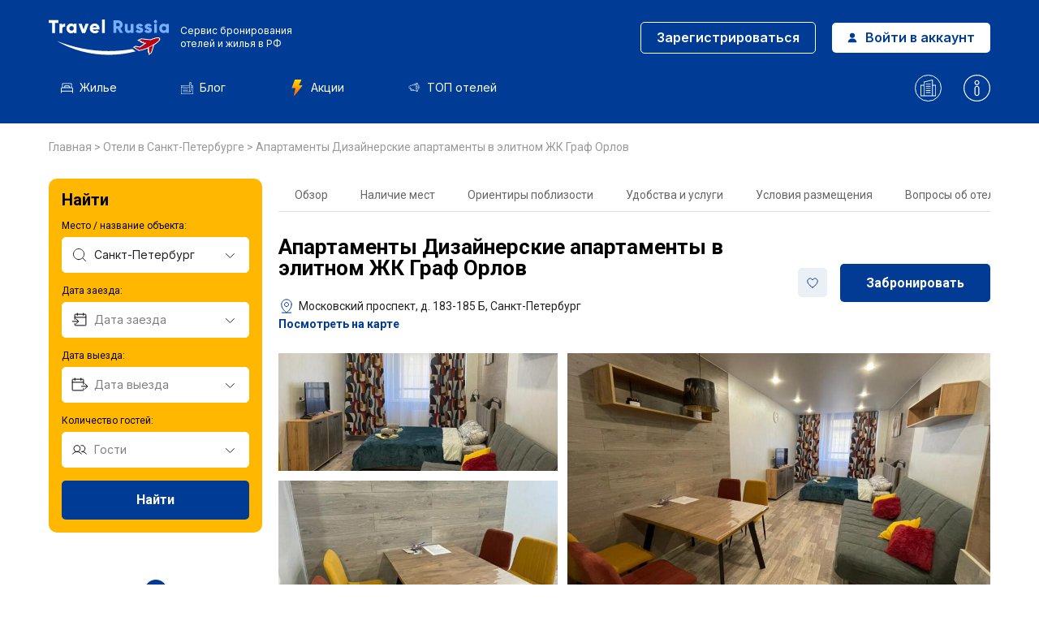

--- FILE ---
content_type: text/html; charset=UTF-8
request_url: https://travelrussia.ru/hotels/sankt-peterburg/dizaynerskie_apartamenty_v_elitnom_zhk_graf_orlov_apartments/
body_size: 77943
content:

<!DOCTYPE html>
<html lang="ru-RU">
	<head>
		<meta http-equiv="X-UA-Compatible" content="IE=edge" />
		<meta name="format-detection" content="telephone=no">
		<!-- <meta name="viewport" content="width=device-width, minimum-scale=0.5, maximum-scale=5, initial-scale=1.0" /> -->
        <meta name="viewport" content="width=device-width, initial-scale=1, maximum-scale=1">
		<title>Апартаменты Дизайнерские апартаменты в элитном ЖК Граф Орлов - Санкт-Петербург - цены, бронирование, отзывы, фото, рейтинги</title>
		<meta http-equiv="Content-Type" content="text/html; charset=UTF-8" />
<meta name="robots" content="index, follow" />
<meta name="description" content="Забронировать отель Апартаменты Дизайнерские апартаменты в элитном ЖК Граф Орлов - Санкт-Петербург. Цены, отзывы, фото номеров, расположение, правила проживания. Забронируйте прямо сейчас отель Апартаменты Дизайнерские апартаменты в элитном ЖК Граф Орлов в Санкт-Петербурге." />
<script data-skip-moving="true">(function(w, d, n) {var cl = "bx-core";var ht = d.documentElement;var htc = ht ? ht.className : undefined;if (htc === undefined || htc.indexOf(cl) !== -1){return;}var ua = n.userAgent;if (/(iPad;)|(iPhone;)/i.test(ua)){cl += " bx-ios";}else if (/Windows/i.test(ua)){cl += ' bx-win';}else if (/Macintosh/i.test(ua)){cl += " bx-mac";}else if (/Linux/i.test(ua) && !/Android/i.test(ua)){cl += " bx-linux";}else if (/Android/i.test(ua)){cl += " bx-android";}cl += (/(ipad|iphone|android|mobile|touch)/i.test(ua) ? " bx-touch" : " bx-no-touch");cl += w.devicePixelRatio && w.devicePixelRatio >= 2? " bx-retina": " bx-no-retina";if (/AppleWebKit/.test(ua)){cl += " bx-chrome";}else if (/Opera/.test(ua)){cl += " bx-opera";}else if (/Firefox/.test(ua)){cl += " bx-firefox";}ht.className = htc ? htc + " " + cl : cl;})(window, document, navigator);</script>


<link href="/bitrix/cache/css/s1/generator/page_a65b22c4ceea5a780b989ec610c3c8ef/page_a65b22c4ceea5a780b989ec610c3c8ef_v1.css?1757916321147744" type="text/css"  rel="stylesheet" />
<link href="/bitrix/cache/css/s1/generator/template_fb6d51662d9d54f4e75668fcb138a982/template_fb6d51662d9d54f4e75668fcb138a982_v1.css?17579163181582" type="text/css"  data-template-style="true" rel="stylesheet" />







		<link rel="stylesheet preload" href="/local/templates/generator/assets/css/style.css?v=1762287688" as="style">
        
        
		<link rel="icon" href="/favicon.svg" sizes="32x32">
                <link rel="canonical" href="https://travelrussia.ru/hotels/sankt-peterburg/dizaynerskie_apartamenty_v_elitnom_zhk_graf_orlov_apartments/">

                <!-- OpenGraph -->
        <meta property="og:title" content="Апартаменты Дизайнерские апартаменты в элитном ЖК Граф Орлов" />
        <meta property="og:url" content="https://travelrussia.ru//hotels/sankt-peterburg/dizaynerskie_apartamenty_v_elitnom_zhk_graf_orlov_apartments/" />
                    <meta property="og:image" content="https://cdn.worldota.net/t/1024x768/extranet/19/cc/19cc8a6a7f2e40338912604fe3c36c9721a66606.jpeg" />
                <meta property="og:description" content="Залог хорошего отдыха — чувствовать себя в новом месте как дома: апартаменты «Апартаменты Дизайнерские апартаменты в элитном ЖК Граф Орлов» находятся в Санкт-Петербурге. Эти апартаменты располагаются в 9 км от центра города. Рядом с апартаментами — Чесменская церковь, Московская и Мариинский театр.Хотите оставаться на связи? В апартаментах есть бесплатный Wi-Fi. Специально для автопутешественников организована парковка. Если вы путешествуете на машине, припарковаться можно будет на платной парковке. Удобно для гостей с ограниченными возможностями: на верхние этажи гостей поднимает лифт.Гостям доступны и другие услуги. Например, гладильные услуги. Персонал апартаментов говорит на русском.Номер уютно обставлен и оснащён необходимым, чтобы отдохнуть после долгого и насыщенного дня. Имеются телевизор. Оснащение зависит от выбранной категории номера." />
        <meta property="og:type" content="website" />
        <meta property="og:site_name" content="Трэвел Россия" >
        <meta property="og:locale" content="ru" />
        <!-- OpenGraph END-->
    
                            <!-- OpenGraph -->
            <meta property="og:type" content="website" />
            <meta property="og:site_name" content="travelrussia.ru" >
            <meta property="og:url" content="https://travelrussia.ru/hotels/sankt-peterburg/dizaynerskie_apartamenty_v_elitnom_zhk_graf_orlov_apartments/"/>
            <meta property="og:locale" content="ru" />
            <meta property="og:title" content="Апартаменты Дизайнерские апартаменты в элитном ЖК Граф Орлов - Санкт-Петербург - цены, бронирование, отзывы, фото, рейтинги" />
            <meta property="og:description" content="Забронировать отель Апартаменты Дизайнерские апартаменты в элитном ЖК Граф Орлов - Санкт-Петербург. Цены, отзывы, фото номеров, расположение, правила проживания. Забронируйте прямо сейчас отель Апартаменты Дизайнерские апартаменты в элитном ЖК Граф Орлов в Санкт-Петербурге."/>
            <meta property="og:image" content="https://travelrussia.ru/local/templates/generator/assets/images/og-image-travelrussia.webp" />
            <meta property="og:image:width" content="800">
            <meta property="og:image:height" content="400">
           <!-- OpenGraph END -->
        

        
        <!--Скрипт newrelic-->
        	</head>

	
        

	<body class="">
				<header>
			<div class="container">
                                    <div class="header-top">
                                                    <a href="/" class="header-logo">
                                <img src="/local/templates/generator/assets/images/header/logo-v2.svg" width="138" height="40" alt="Логотип">
                                <img src="/local/templates/generator/assets/images/header/m-logo.svg" width="53" height="42" alt="Логотип" class="mobile-logo-img">
                                <span class="header-logo-text -pc-version">
                                    <!-- <img src="/local/templates/generator/assets/images/minrf.svg" alt="Министерство экономического развития РФ" width="33" height="34"> -->
                                    <b>Сервис бронирования <br>отелей и жилья в РФ</b>
                                </span>
                                <span class="-mobile-version-text">
                                    Сервис для онлайн-бронирования <br>отелей по всей России
                                </span>
                            </a>
                                            </div>
                    
                    <div class="header-right hide-on-pc">

                        <div class="header-mobile-akcii-link">
                            <a href="/promo/" class="headerMenu-item">
                                                                    <b>Акции</b>
                                    <svg width="12" height="18" viewBox="0 0 12 18" fill="none" xmlns="http://www.w3.org/2000/svg"><path d="M11.748 6.62681C11.6604 6.44449 11.4761 6.32813 11.2731 6.32813H7.90722L10.6902 0.763207C10.7715 0.599941 10.7633 0.405809 10.6675 0.250277C10.5707 0.0947461 10.4008 0 10.2185 0H3.89034C3.67096 0 3.47423 0.136477 3.39699 0.341965L0.232925 8.77947C0.17214 8.94168 0.194815 9.12298 0.292655 9.26508C0.39155 9.40722 0.553233 9.49219 0.726273 9.49219H4.26935L2.32374 17.3449C2.26401 17.5854 2.37935 17.8352 2.60182 17.9454C2.82362 18.0547 3.09197 17.996 3.24761 17.8022L11.6851 7.18506C11.8118 7.02643 11.8366 6.80963 11.748 6.62681Z" fill="url(#paint0_linear_2_3008)"/><defs><linearGradient id="paint0_linear_2_3008" x1="5.99996" y1="18" x2="5.99996" y2="0" gradientUnits="userSpaceOnUse"><stop stop-color="#FD5900"/><stop offset="1" stop-color="#FFDE00"/></linearGradient></defs></svg>
                                 
                            </a>
                        </div>

                                            <div class="header-buttons header-buttons_desktop">
                            <a class="button button_whiteBorder" href="/profile/registration.php">
                                Зарегистрироваться
                            </a>
                            <a class="button button_white" href="/profile/authorization.php">
                                <img src="/local/templates/generator/assets/images/header/person.svg" width="12" height="12" alt="Войти в аккаунт">
                                Войти в аккаунт
                            </a>
                        </div>
                    
                    <div class="header-buttons header-buttons_mobile">
                                                    <a class="header-profileLink" href="/profile/registration.php">
                                <img src="/local/templates/generator/assets/images/header/person_mob.svg" width="20" height="20" alt="Зарегистрироваться">
                            </a>
                                                <div class="header-submenuTrigger">
                            <!-- <img src="/local/templates/generator/assets/images/header/burger.svg" width="20" height="13" alt="Бургер"> -->
                            <svg xmlns="http://www.w3.org/2000/svg" width="32" height="32" viewBox="0 0 32 32" fill="none"><path d="M5 16H27" stroke="white" stroke-width="2" stroke-linecap="round" stroke-linejoin="round"/><path d="M5 8H27" stroke="white" stroke-width="2" stroke-linecap="round" stroke-linejoin="round"/><path d="M5 24H27" stroke="white" stroke-width="2" stroke-linecap="round" stroke-linejoin="round"/></svg>
                        </div>
                    </div>

                    </div>
                    <div class="header-bottom">
                        <div class="header-menu">
                            
                         

                            <a class="headerMenu-item homePage-anchor " href="/#unique" rel="nofollow">
                                <img src="/local/templates/generator/assets/images/header/housing.svg" width="15" height="15" alt="Жильё">
                                Жилье
                            </a>
                            <a class="headerMenu-item " href="/blog/">
                                <img src="/local/templates/generator/assets/images/header/blog.svg" width="15" height="15" alt="Блог">
                                Блог
                            </a>
                            <a  class="headerMenu-item " href="/promo/">
                                                                    <img src="/local/templates/generator/assets/images/akcii-svg.svg" class="akcii_svg_class" width="20" height="20" alt="Акции">
                                                                Акции
                            </a>
                            <a class="headerMenu-item " href="/blog/goroda/luchshie-oteli-sochi/">
                                <img src="/local/templates/generator/assets/images/header/header-top.svg" width="15" height="15" alt="ТОП отелей">
                                ТОП отелей
                            </a>
                        </div>
                    </div>
                    
                    <div class="header-links">
                            <a class="header-link " href="/o-nas/">
                                <img src="/local/templates/generator/assets/images/header/about.svg" width="33" height="33" alt="О нас">
                            </a>
                            <a class="header-link " href="/help/">
                                <img src="/local/templates/generator/assets/images/header/help.svg" width="33" height="33" alt="Центр помощи туристам">
                            </a>
                        </div>

                     
                			</div>
		</header>
        <content>
                            <div class="breadcrumb">
                    <div class="container">
                        <div id="breadcrumb" itemscope="" itemtype="http://schema.org/BreadcrumbList">
                            <div>
	<span itemprop="itemListElement" itemscope itemtype="https://schema.org/ListItem">
		<a href="/" itemprop="item" title="">
			Главная
		</a>
		<meta itemprop="position" content="0">
		<meta itemprop="name" content="Главная">
	</span> > 
		<span id="bx_breadcrumb_0" itemprop="itemListElement" itemscope itemtype="https://schema.org/ListItem">
			<a href="/hotels/sankt-peterburg/" title="Отели в Санкт-Петербурге" itemprop="item">
				Отели в Санкт-Петербурге
			</a>
			<meta itemprop="position" content="1">
			<meta itemprop="name" content="Отели в Санкт-Петербурге">
		</span> > <span id="bx_breadcrumb_1" itemprop="itemListElement" itemscope itemtype="https://schema.org/ListItem" class="bx-breadcrumbs-name">Апартаменты Дизайнерские апартаменты в элитном ЖК Граф Орлов
		<meta itemprop="item" content="Апартаменты Дизайнерские апартаменты в элитном ЖК Граф Орлов">
		<meta itemprop="position" content="2">
		<meta itemprop="name" content="Апартаменты Дизайнерские апартаменты в элитном ЖК Граф Орлов">
		</span></div>                        </div>
                    </div>
                </div>
            
    <div class="room-wrapper">
        <div class="container">
            <div class="roomWrapper-left">
                <div class="filter-block filter-block_vertical">
    <div class="filterBlock-item filterBlock-item_title">
                    Найти
         
    </div>
    <div class="filterBlock-item filterBlock-item_direction">
        <div class="filterBlockItem-label">
            Место / название объекта:
        </div>
        <div class="filterBlockItem-input">
            <input class="direction-name" type="text" value="Санкт-Петербург" placeholder="Куда ходите поехать?">
        </div>
        <div class="filterBlockItem-dropdown directions-dropdown"></div>
        <input class="direction-url" type="hidden" value="/hotels/sankt-peterburg/">
    </div>
    <div class="filterBlock-item filterBlock-item_dateFrom">
        <div class="filterBlockItem-label">
            Дата заезда:
        </div>
        <div class="filterBlockItem-input">
            <input class="dateFrom-input" type="text" placeholder="Дата заезда" readonly>
        </div>
        <div class="filterBlockItem-dropdown dateFrom-dropdown">
            <div class="calendar-block" data-max="2027-11-04"></div>
            <input class="date-from" type="date" value="2025-11-08">
        </div>
    </div>
    <div class="filterBlock-item filterBlock-item_dateTo">
        <div class="filterBlockItem-label">
            Дата выезда:
        </div>
        <div class="filterBlockItem-input">
            <input class="dateTo-input" type="text" placeholder="Дата выезда" readonly>
        </div>
        <div class="filterBlockItem-dropdown dateTo-dropdown">
            <div class="calendar-block" data-max="2027-12-04"></div>
            <input class="date-to" type="date" value="2025-11-09">
        </div>
    </div>
        <div class="filterBlock-item filterBlock-item_guests">
        <div class="filterBlockItem-label">
            Количество гостей:
        </div>
        <div class="filterBlockItem-input">
            <input class="guests-input" type="text" placeholder="Гости" readonly>
        </div>
        <div class="filterBlockItem-dropdown guests-dropdown" data-set_if_empty="true">
                            <div class="guestsDropdown-room">
                    <div class="guestsDropdown-row guestsDropdown-row_adults">
                        <div class="guestsDropdown-counter">
                            <div class="guestsDropdownCounter-left">
                                Взрослых
                            </div>
                            <div class="guestsDropdownCounter-right number-block">
                                <div class="numberBlock-button" data-action="minus"></div>
                                <input class="adults" type="number" min="1" max="6" value="2" readonly>
                                <div class="numberBlock-button" data-action="plus"></div>
                            </div>
                        </div>
                    </div>
                    <div class="guestsDropdown-row guestsDropdown-row_children">
                        <div class="guestsDropdown-counter">
                            <div class="guestsDropdownCounter-left">
                                Детей
                            </div>
                            <div class="guestsDropdownCounter-right number-block">
                                <div class="numberBlock-button" data-action="minus"></div>
                                <input class="children" type="number" min="0" max="4" value="0" readonly>
                                <div class="numberBlock-button" data-action="plus"></div>
                            </div>
                            <div class="children-ages" style="display: none"></div>
                        </div>
                    </div>
                </div>
                        <div class="guestsDropdown-actions">
                                <div class="apply-trigger button button_blueBorder">
                    Готово
                </div>
            </div>
        </div>
    </div>
    <div class="filterBlock-item filterBlock-item_actions">
        <div class="button button_blue filterBlock-searchTrigger">Найти</div>
    </div>
</div>
                                    <div class="map-trigger map_show_triggers">
                        <div id="bg_map"></div>
                        <svg width="32" height="45" viewBox="0 0 32 45" fill="none" xmlns="http://www.w3.org/2000/svg"><g clip-path="url(#clip0_4569_13190)"><ellipse cx="16" cy="42" rx="8" ry="3" fill="#00214F"/><path d="M31 16C31 22.5575 27.1904 28.8274 23.2337 33.5462C21.2705 35.8876 19.3047 37.8073 17.8293 39.1416C17.0922 39.8081 16.4793 40.327 16.0525 40.6778C16.0347 40.6925 16.0172 40.7068 16 40.7209C15.9828 40.7068 15.9653 40.6925 15.9475 40.6778C15.5207 40.327 14.9078 39.8081 14.1707 39.1416C12.6953 37.8073 10.7295 35.8876 8.76627 33.5462C4.80961 28.8274 1 22.5575 1 16C1 7.71573 7.71573 1 16 1C24.2843 1 31 7.71573 31 16Z" fill="#013B94" stroke="white" stroke-width="2"/><circle cx="16" cy="17" r="7" fill="white"/></g><defs><clipPath id="clip0_4569_13190"><rect width="32" height="45" fill="white"/></clipPath></defs></svg>
                        <div class="map-btn-show">
                            <span>Показать на карте</span>
                        </div>
                    </div>
                            </div>
            <div class="roomWrapper-right">
                <section class="tabs-block">
                    <div class="tabs-list">
                        <a class="tabs-item hotelPage-anchor" href="#description">Обзор</a>
                                                    <a class="tabs-item hotelPage-anchor" href="#rooms" onclick="ym(96205708,'reachGoal','mesto');">Наличие мест
                            </a>
                        
                                                                            <a class="tabs-item hotelPage-anchor" href="#nearby">Ориентиры поблизости
                            </a>
                                                                            <a class="tabs-item hotelPage-anchor" href="#services">Удобства и услуги</a>
                                                <a class="tabs-item hotelPage-anchor" href="#conditions">Условия размещения</a>
                        <a class="tabs-item hotelPage-anchor" href="#faq">Вопросы об отеле</a>
                    </div>
                </section>

                <section class="first-block ">
                    <div class="fb-left-column">
                        <div class="hotel-info">
                                                        </div>
                        <h1 class="hotel-name">
                            Апартаменты Дизайнерские апартаменты в элитном ЖК Граф Орлов                        </h1>
                                                                                                                                         
                        <div class="hotel-address  info_text_icon map_show_triggers "  title="Апартаменты Дизайнерские апартаменты в элитном ЖК Граф Орлов - Проверить местоположение"  >
                                                            <svg width="20" height="20" viewBox="0 0 20 20" fill="none" xmlns="http://www.w3.org/2000/svg">
                                    <path d="M4.375 18.125H15.625" stroke="#013B94" stroke-linecap="round" stroke-linejoin="round"/>
                                    <path d="M10 10.625C11.3807 10.625 12.5 9.50571 12.5 8.125C12.5 6.74429 11.3807 5.625 10 5.625C8.61929 5.625 7.5 6.74429 7.5 8.125C7.5 9.50571 8.61929 10.625 10 10.625Z" stroke="#013B94" stroke-linecap="round" stroke-linejoin="round"/>
                                    <path d="M16.25 8.125C16.25 13.75 10 18.125 10 18.125C10 18.125 3.75 13.75 3.75 8.125C3.75 6.4674 4.40848 4.87769 5.58058 3.70558C6.75269 2.53348 8.3424 1.875 10 1.875C11.6576 1.875 13.2473 2.53348 14.4194 3.70558C15.5915 4.87769 16.25 6.4674 16.25 8.125V8.125Z" stroke="#013B94" stroke-linecap="round" stroke-linejoin="round"/>
                                </svg>
                                                        Московский проспект, д. 183-185 Б, Санкт-Петербург                        </div>
                                                <a class="map-hotel-trigger map_show_triggers" role="button" title="Апартаменты Дизайнерские апартаменты в элитном ЖК Граф Орлов - Проверить местоположение" href="#">
                            Посмотреть на карте                         </a>
                                            </div>
                    <div class="fb-right-column">

                                            
                         

                                                <div class="hotel-add-wishlist "
                            data-user-id="0"
                            data-hotel-id="727517"
                        >
                            <svg xmlns="http://www.w3.org/2000/svg" width="16" height="17" viewBox="0 0 16 17" fill="none">
                                <path d="M8 14C8 14 1.75 10.5 1.75 6.25001C1.75013 5.49884 2.01041 4.7709 2.48659 4.18995C2.96277 3.609 3.62546 3.21091 4.36199 3.06334C5.09852 2.91578 5.86343 3.02786 6.52666 3.38053C7.18989 3.73319 7.71051 4.30468 8 4.99782L7.99999 4.99782C8.28949 4.30468 8.81011 3.7332 9.47334 3.38053C10.1366 3.02786 10.9015 2.91578 11.638 3.06334C12.3745 3.21091 13.0372 3.609 13.5134 4.18995C13.9896 4.7709 14.2499 5.49884 14.25 6.25001C14.25 10.5 8 14 8 14Z" stroke="#013B94" stroke-linecap="round" stroke-linejoin="round"/>
                            </svg>
                        </div>
                        
                        <a class="hotel-info-btn hotelPage-anchor" href="#rooms" onclick="ym(96205708,'reachGoal','bron_1_screen');">Забронировать</a>

                         
                    </div>

                </section>

                                    <section class="gallery-block count8">
                        <div class="gallery-container swiper-wrapper">
                                                                        <a class="gallery-item swiper-slide" href="https://cdn.worldota.net/t/1024x768/extranet/19/cc/19cc8a6a7f2e40338912604fe3c36c9721a66606.jpeg" onclick="ym(96205708,'reachGoal','gallereya');" >
                                                <img src="https://cdn.worldota.net/t/1024x768/extranet/19/cc/19cc8a6a7f2e40338912604fe3c36c9721a66606.jpeg"  alt="Изображение 1" width="360" height="237">
                                                                                            </a>
                                                                                    <a class="gallery-item swiper-slide" href="https://cdn.worldota.net/t/1024x768/extranet/8e/7c/8e7ca399423498bd0ad9d68860492ff759cbbb0b.jpeg" onclick="ym(96205708,'reachGoal','gallereya');" >
                                                <img src="https://cdn.worldota.net/t/1024x768/extranet/8e/7c/8e7ca399423498bd0ad9d68860492ff759cbbb0b.jpeg" loading="lazy" alt="Изображение 2" width="360" height="237">
                                                                                            </a>
                                                                                    <a class="gallery-item swiper-slide" href="https://cdn.worldota.net/t/1024x768/extranet/44/d7/44d7b64ec71e9b9d1c042cffe34091a79fee1984.jpeg" onclick="ym(96205708,'reachGoal','gallereya');" >
                                                <img src="https://cdn.worldota.net/t/1024x768/extranet/44/d7/44d7b64ec71e9b9d1c042cffe34091a79fee1984.jpeg" loading="lazy" alt="Изображение 3" width="360" height="237">
                                                                                            </a>
                                                                                    <a class="gallery-item swiper-slide" href="https://cdn.worldota.net/t/1024x768/extranet/da/38/da380f8ecfa265b3d59b0d9313f991e73e23dd98.jpeg" onclick="ym(96205708,'reachGoal','gallereya');" >
                                                <img src="https://cdn.worldota.net/t/1024x768/extranet/da/38/da380f8ecfa265b3d59b0d9313f991e73e23dd98.jpeg" loading="lazy" alt="Изображение 4" width="360" height="237">
                                                                                            </a>
                                                                                    <a class="gallery-item swiper-slide" href="https://cdn.worldota.net/t/1024x768/extranet/df/5a/df5ab2a09a4ab4855554e16845fd6179b8e738a5.jpeg" onclick="ym(96205708,'reachGoal','gallereya');" >
                                                <img src="https://cdn.worldota.net/t/1024x768/extranet/df/5a/df5ab2a09a4ab4855554e16845fd6179b8e738a5.jpeg" loading="lazy" alt="Изображение 5" width="360" height="237">
                                                                                            </a>
                                                                                    <a class="gallery-item swiper-slide" href="https://cdn.worldota.net/t/1024x768/extranet/8c/ef/8cef9b09cc42dff4c9521250d3a0bc2f51266eb1.jpeg" onclick="ym(96205708,'reachGoal','gallereya');" >
                                                <img src="https://cdn.worldota.net/t/1024x768/extranet/8c/ef/8cef9b09cc42dff4c9521250d3a0bc2f51266eb1.jpeg" loading="lazy" alt="Изображение 6" width="360" height="237">
                                                                                            </a>
                                                                                    <a class="gallery-item swiper-slide" href="https://cdn.worldota.net/t/1024x768/extranet/da/2d/da2d7481482b59f5ffe1d3678a107419b738c000.jpeg" onclick="ym(96205708,'reachGoal','gallereya');" >
                                                <img src="https://cdn.worldota.net/t/1024x768/extranet/da/2d/da2d7481482b59f5ffe1d3678a107419b738c000.jpeg" loading="lazy" alt="Изображение 7" width="360" height="237">
                                                                                                        <div class="galleryItem-layout">
                                                            + 5&nbsp;фотографий                                                        </div>
                                                                                                </a>
                                                                                    <a class="gallery-item swiper-slide" href="https://cdn.worldota.net/t/1024x768/extranet/be/e4/bee48d390fcb0265e9ea881102bd916e00d7fadc.jpeg" onclick="ym(96205708,'reachGoal','gallereya');" >
                                                <img src="https://cdn.worldota.net/t/1024x768/extranet/be/e4/bee48d390fcb0265e9ea881102bd916e00d7fadc.jpeg" loading="lazy" alt="Изображение 8" width="360" height="237">
                                                                                                        <div class="galleryItem-layout">
                                                            + 4&nbsp;фотографии                                                        </div>
                                                                                                </a>
                                                                                    <a class="gallery-item swiper-slide" href="https://cdn.worldota.net/t/1024x768/extranet/8b/e3/8be374d1e95455d0444bf39c2e77651c12438e01.jpeg" onclick="ym(96205708,'reachGoal','gallereya');" style="display: none">
                                                <img src="https://cdn.worldota.net/t/1024x768/extranet/8b/e3/8be374d1e95455d0444bf39c2e77651c12438e01.jpeg" loading="lazy" alt="Изображение 9" width="360" height="237">
                                                                                            </a>
                                                                                    <a class="gallery-item swiper-slide" href="https://cdn.worldota.net/t/1024x768/extranet/62/e5/62e57f86125e4beb7610fb939b813ce40c900713.jpeg" onclick="ym(96205708,'reachGoal','gallereya');" style="display: none">
                                                <img src="https://cdn.worldota.net/t/1024x768/extranet/62/e5/62e57f86125e4beb7610fb939b813ce40c900713.jpeg" loading="lazy" alt="Изображение 10" width="360" height="237">
                                                                                            </a>
                                                                                    <a class="gallery-item swiper-slide" href="https://cdn.worldota.net/t/1024x768/extranet/84/cd/84cd4960e36aa1f0b2c35e6bcffeacd36ae2609d.jpeg" onclick="ym(96205708,'reachGoal','gallereya');" style="display: none">
                                                <img src="https://cdn.worldota.net/t/1024x768/extranet/84/cd/84cd4960e36aa1f0b2c35e6bcffeacd36ae2609d.jpeg" loading="lazy" alt="Изображение 11" width="360" height="237">
                                                                                            </a>
                                                                                    <a class="gallery-item swiper-slide" href="https://cdn.worldota.net/t/1024x768/extranet/06/70/0670474742cebcc75aeaabf8b17cb1f66bf6d604.jpeg" onclick="ym(96205708,'reachGoal','gallereya');" style="display: none">
                                                <img src="https://cdn.worldota.net/t/1024x768/extranet/06/70/0670474742cebcc75aeaabf8b17cb1f66bf6d604.jpeg" loading="lazy" alt="Изображение 12" width="360" height="237">
                                                                                            </a>
                                                                </div>
                        <div class="swiper-button-next">
                            <svg width="7" height="12" viewBox="0 0 7 12" fill="none" xmlns="http://www.w3.org/2000/svg">
                                <path d="M0.666992 0.666992L6.00033 6.00033L0.666992 11.3337" stroke="black" stroke-linecap="round"/>
                            </svg>
                        </div>
                        <div class="swiper-button-prev">
                            <svg width="7" height="12" viewBox="0 0 7 12" fill="none" xmlns="http://www.w3.org/2000/svg">
                                <path d="M6.3335 11.333L1.00016 5.99967L6.3335 0.666341" stroke="black" stroke-linecap="round"/>
                            </svg>
                        </div>


                         
                    </section>
                            </div>
        </div>
    </div>

            <section class="bestAmeneties-block" id="top_block">
            <div class="container">
                <div class="bestAmenetiesBlock-list">
                                            <div class="bestAmenetiesBlock-item">
                            <div class="bestAmenetiesBlock-icon">
                                <img src="/local/templates/generator/assets/images/hotel/noSmoking-icon.svg" width="22" height="22" alt="Номера для некурящих">                            </div>
                            <div class="bestAmenetiesBlock-text">
                                Номера для некурящих                            </div>
                        </div>
                                            <div class="bestAmenetiesBlock-item">
                            <div class="bestAmenetiesBlock-icon">
                                <img src="/local/templates/generator/assets/images/hotel/tv-icon.svg" width="22" height="20" alt="Телевизор">                            </div>
                            <div class="bestAmenetiesBlock-text">
                                Телевизор                            </div>
                        </div>
                                            <div class="bestAmenetiesBlock-item">
                            <div class="bestAmenetiesBlock-icon">
                                <img src="/local/templates/generator/assets/images/hotel/meal-icon.svg" width="20" height="22" alt="Бесплатный чай/кофе">                            </div>
                            <div class="bestAmenetiesBlock-text">
                                Ресторан                            </div>
                        </div>
                                            <div class="bestAmenetiesBlock-item">
                            <div class="bestAmenetiesBlock-icon">
                                <img src="/local/templates/generator/assets/images/hotel/internet-icon.svg" width="23" height="20" alt="Бесплатный Wi-Fi">                            </div>
                            <div class="bestAmenetiesBlock-text">
                                Бесплатный Wi-Fi                            </div>
                        </div>
                                            <div class="bestAmenetiesBlock-item">
                            <div class="bestAmenetiesBlock-icon">
                                <img src="/local/templates/generator/assets/images/hotel/parking-icon.svg" width="23" height="23" alt="Парковка (по запросу)">                            </div>
                            <div class="bestAmenetiesBlock-text">
                                Парковка                            </div>
                        </div>
                                    </div>
            </div>
        </section>
    
     

    <section id="description" class="description-block">
        <div class="container">
            <div class="description-wrapper ">
                                <p>Залог хорошего отдыха — чувствовать себя в новом месте как дома: апартаменты «Апартаменты Дизайнерские апартаменты в элитном ЖК Граф Орлов» находятся в Санкт-Петербурге. Эти апартаменты располагаются в 9 км от центра города. Рядом с апартаментами — Чесменская церковь, Московская и Мариинский театр.</p><p>Хотите оставаться на связи? В апартаментах есть бесплатный Wi-Fi. Специально для автопутешественников организована парковка. Если вы путешествуете на машине, припарковаться можно будет на платной парковке. Удобно для гостей с ограниченными возможностями: на верхние этажи гостей поднимает лифт.</p><p>Гостям доступны и другие услуги. Например, гладильные услуги. Персонал апартаментов говорит на русском.</p><p>Номер уютно обставлен и оснащён необходимым, чтобы отдохнуть после долгого и насыщенного дня. Имеются телевизор. Оснащение зависит от выбранной категории номера.</p>                 
            </div>
            <div class="description-actions">
                <div class="descriptionActions-item showMore-trigger">
                    Развернуть
                    <svg width="16" height="16" viewBox="0 0 16 16" fill="none" xmlns="http://www.w3.org/2000/svg"><path d="M13 6L8 11L3 6" stroke="#013B94" stroke-linecap="round" stroke-linejoin="round"/></svg>
                </div>
                <div class="descriptionActions-item showLess-trigger">
                    Скрыть
                    <svg width="16" height="16" viewBox="0 0 16 16" fill="none" xmlns="http://www.w3.org/2000/svg"><path d="M3 10L8 5L13 10" stroke="#BE1622" stroke-linecap="round" stroke-linejoin="round"/></svg>
                </div>
            </div>
        </div>
    </section>

            <section class="bestAmeneties-block">
            <div class="container">
                <div class="bestAmenetiesBlock-title">
                    Самые популярные удобства и услуги
                </div>
                <div class="bestAmenetiesBlock-list">
                                            <div class="bestAmenetiesBlock-item">
                            <div class="bestAmenetiesBlock-icon">
                                <img src="/local/templates/generator/assets/images/hotel/noSmoking-icon.svg" width="22" height="22" alt="Номера для некурящих">                            </div>
                            <div class="bestAmenetiesBlock-text">
                                Номера для некурящих                            </div>
                        </div>
                                            <div class="bestAmenetiesBlock-item">
                            <div class="bestAmenetiesBlock-icon">
                                <img src="/local/templates/generator/assets/images/hotel/tv-icon.svg" width="22" height="20" alt="Телевизор">                            </div>
                            <div class="bestAmenetiesBlock-text">
                                Телевизор                            </div>
                        </div>
                                            <div class="bestAmenetiesBlock-item">
                            <div class="bestAmenetiesBlock-icon">
                                <img src="/local/templates/generator/assets/images/hotel/meal-icon.svg" width="20" height="22" alt="Бесплатный чай/кофе">                            </div>
                            <div class="bestAmenetiesBlock-text">
                                Ресторан                            </div>
                        </div>
                                            <div class="bestAmenetiesBlock-item">
                            <div class="bestAmenetiesBlock-icon">
                                <img src="/local/templates/generator/assets/images/hotel/internet-icon.svg" width="23" height="20" alt="Бесплатный Wi-Fi">                            </div>
                            <div class="bestAmenetiesBlock-text">
                                Бесплатный Wi-Fi                            </div>
                        </div>
                                            <div class="bestAmenetiesBlock-item">
                            <div class="bestAmenetiesBlock-icon">
                                <img src="/local/templates/generator/assets/images/hotel/parking-icon.svg" width="23" height="23" alt="Парковка (по запросу)">                            </div>
                            <div class="bestAmenetiesBlock-text">
                                Парковка                            </div>
                        </div>
                                    </div>
                                    <div class="bestAmeneties-actions">
                        <div class="bestAmenetiesActions-item showMore-trigger">
                            Показать все удобства и услуги
                            <svg width="16" height="16" viewBox="0 0 16 16" fill="none" xmlns="http://www.w3.org/2000/svg"><path d="M13 6L8 11L3 6" stroke="#013B94" stroke-linecap="round" stroke-linejoin="round"/></svg>
                        </div>
                        <div class="bestAmenetiesActions-item showLess-trigger">
                            Скрыть
                            <svg width="16" height="16" viewBox="0 0 16 16" fill="none" xmlns="http://www.w3.org/2000/svg"><path d="M3 10L8 5L13 10" stroke="#BE1622" stroke-linecap="round" stroke-linejoin="round"/></svg>
                        </div>
                    </div>
                            </div>
        </section>
    

    <noindex class="order_six">
    <section id="filter" class="show_filter">
        <div class="container">
            <h2 class="filterBlock-title">
                Наличие мест             </h2>
            <div id="filter-popup" class="popup-wrapper">
                <div class="popup-content">
                                    
<div class="little-filter-mobile" style="display:none;">
    <div class="little-filter-mobile-left">
        <svg xmlns="http://www.w3.org/2000/svg" width="20" height="20" viewBox="0 0 20 20" fill="none"><path d="M4.375 18.125H15.625" stroke="black" stroke-linecap="round" stroke-linejoin="round"/><path d="M10 10.625C11.3807 10.625 12.5 9.50571 12.5 8.125C12.5 6.74429 11.3807 5.625 10 5.625C8.61929 5.625 7.5 6.74429 7.5 8.125C7.5 9.50571 8.61929 10.625 10 10.625Z" stroke="black" stroke-linecap="round" stroke-linejoin="round"/><path d="M16.25 8.125C16.25 13.75 10 18.125 10 18.125C10 18.125 3.75 13.75 3.75 8.125C3.75 6.4674 4.40848 4.87769 5.58058 3.70558C6.75269 2.53348 8.3424 1.875 10 1.875C11.6576 1.875 13.2473 2.53348 14.4194 3.70558C15.5915 4.87769 16.25 6.4674 16.25 8.125V8.125Z" stroke="black" stroke-linecap="round" stroke-linejoin="round"/></svg>
    </div>
    <div class="little-filter-mobile-right">
        <div class="little-filter-mobile-title">
                            Апартаменты Дизайнерские апартаменты в элитном ЖК Граф Орлов             
        </div>
        <div class="little-filter-mobile-info">
            <span></span> 
            <em></em>
            <b></b>
        </div>
    </div>
</div>

<div class="filter-block filter-block_horizontal">

    <div class="forLittleFilterClose" style="display:none;">
        Свернуть
        <svg xmlns="http://www.w3.org/2000/svg" width="20" height="20" viewBox="0 0 20 20" fill="none"><path d="M15.625 4.375L4.375 15.625" stroke="black" stroke-linecap="round" stroke-linejoin="round"/><path d="M15.625 15.625L4.375 4.375" stroke="black" stroke-linecap="round" stroke-linejoin="round"/></svg>
    </div>

    <div class="filterBlock-item filterBlock-item_direction">
        <div class="filterBlockItem-input">
                        <input class="direction-name" type="text" value="Апартаменты Дизайнерские апартаменты в элитном ЖК Граф Орлов" placeholder="Куда хотите поехать?" >
        </div>
        <div class="filterBlockItem-dropdown directions-dropdown">
                    </div>
        <input class="direction-url" type="hidden" value="/hotels/sankt-peterburg/dizaynerskie_apartamenty_v_elitnom_zhk_graf_orlov_apartments/">
    </div>
    <div class="filterBlock-item filterBlock-item_dates">
        <div class="filterBlockItem-input">
            <input class="dates-input" type="text" placeholder="Даты заезда - выезда" readonly>
        </div>
        <div class="filterBlockItem-dropdown dates-dropdown">
            <div class="calendar-block" data-max="2027-12-04"></div>
            <input class="date-from" type="date" value="2025-11-04">
            <input class="date-to" type="date" value="">
            <div class="mobile-calendar-close">Готово</div>
        </div>
    </div>
    <div class="filterBlock-item filterBlock-item_guests">
        <div class="filterBlockItem-input">
            <input class="guests-input" type="text" placeholder="Гости" readonly>
        </div>
        <div class="filterBlockItem-dropdown guests-dropdown" data-set_if_empty="false">
                            <div class="guestsDropdown-room">
                    <div class="guestsDropdown-row guestsDropdown-row_adults">
                        <div class="guestsDropdown-counter">
                            <div class="guestsDropdownCounter-left">
                                Взрослых
                            </div>
                            <div class="guestsDropdownCounter-right number-block">
                                <div class="numberBlock-button" data-action="minus"></div>
                                <input class="adults" type="number" min="1" max="6" value="2" readonly>
                                <div class="numberBlock-button" data-action="plus"></div>
                            </div>
                        </div>
                    </div>
                    <div class="guestsDropdown-row guestsDropdown-row_children">
                        <div class="guestsDropdown-counter">
                            <div class="guestsDropdownCounter-left">
                                Детей
                            </div>
                            <div class="guestsDropdownCounter-right number-block">
                                <div class="numberBlock-button" data-action="minus"></div>
                                <input class="children" type="number" min="0" max="4" value="0" readonly>
                                <div class="numberBlock-button" data-action="plus"></div>
                            </div>
                            <div class="children-ages" style="display: none"></div>
                        </div>
                    </div>
                </div>
                        <div class="guestsDropdown-actions">
                                <div class="apply-trigger button button_blueBorder">
                    Готово
                </div>
            </div>
        </div>
    </div>
    <div class="filterBlock-item filterBlock-item_actions">
        <div class="button button_blue filterBlock-searchTrigger ">Найти варианты проживания</div>
    </div>
</div>

<link href="/local/php_interface/include/filter/vanilla-calendar/vanilla-calendar.min.css" type="text/css" rel="stylesheet">
<link rel="stylesheet" href="/local/php_interface/include/filter/style.css?v=2">                </div>
            </div>
            <div class="filterBlock-actions">
                <a class="button button_blue hotelPage-anchor" href="#rooms">
                    Забронировать
                </a>
            </div>
        </div>
    </section>

    
    <section id="rooms" class="rooms-block">
        
         

        <div class="roomsBlock-results">
            <div class="container">
                                    <!-- API вернуло номера -->

                                            <!-- Нет номеров, доступных для бронирования -->

                        <table class="filter-empty">
                            <thead>
                                <th>Тип номера</th>
                                <th class="roomGuests-column">Число гостей</th>
                                <th class="roomActions-column"></th>
                            </thead>
                            <tbody>
                                                                                    <tr class="parent-row">
                                                        <td class="roomName-cell">
                                                            <a class="room-name" href="#room_popup_1">
                                                                Апартаменты                                                                <svg width="32" height="32" viewBox="0 0 32 32" fill="none" xmlns="http://www.w3.org/2000/svg">
                                                                    <path d="M5 22V5H27V20L21 14L14 21L9.5 17.5L5 22Z" fill="white"/><path d="M5 22V5H27V20L21 14L14 21L9.5 17.5L5 22Z" fill="#EBEFF6"/><path d="M26 5H6C5.44772 5 5 5.44772 5 6V26C5 26.5523 5.44772 27 6 27H26C26.5523 27 27 26.5523 27 26V6C27 5.44772 26.5523 5 26 5Z" stroke="#013B94" stroke-width="2" stroke-linecap="round" stroke-linejoin="round"/><path d="M27 20.0001L21.7071 14.7072C21.5196 14.5197 21.2652 14.4143 21 14.4143C20.7348 14.4143 20.4804 14.5197 20.2929 14.7072L14.7071 20.293C14.5196 20.4805 14.2652 20.5859 14 20.5859C13.7348 20.5859 13.4804 20.4805 13.2929 20.293L10.7071 17.7072C10.5196 17.5197 10.2652 17.4143 10 17.4143C9.73478 17.4143 9.48043 17.5197 9.29289 17.7072L5 22.0001" stroke="#013B94" stroke-width="2" stroke-linecap="round" stroke-linejoin="round"/><path d="M12.5 13C13.3284 13 14 12.3284 14 11.5C14 10.6716 13.3284 10 12.5 10C11.6716 10 11 10.6716 11 11.5C11 12.3284 11.6716 13 12.5 13Z" fill="#013B94"/>
                                                                </svg>
                                                            </a>
                                                            
                                                            
                                                                                                                                <div class="room-ameneties">
                                                                        <div class="roomAmeneties-item"><img src="/local/templates/generator/assets/images/hotel/room/bathroom-icon.svg" width="14" height="18" alt="Собственная ванная комната">Собственная ванная комната</div><div class="roomAmeneties-item"><img src="/local/templates/generator/assets/images/hotel/room/soundproofing-icon.svg" width="16" height="18" alt="Звукоизоляция">Звукоизоляция</div><div class="roomAmeneties-item"><img src="/local/templates/generator/assets/images/hotel/room/tv-icon.svg" width="18" height="14" alt="Телевизор">Телевизор</div>                                                                    </div>
                                                                                                                                            <div class="room-other">
                                                                                                                                                                    <div class="roomOther-item">
                                                                                            Постельное бельё                                                                                        </div>
                                                                                                                                                                            <div class="roomOther-item">
                                                                                            Обеденная зона                                                                                        </div>
                                                                                                                                                                            <div class="roomOther-item">
                                                                                            Холодильник                                                                                        </div>
                                                                                                                                                                            <div class="roomOther-item">
                                                                                            Фен                                                                                        </div>
                                                                                                                                                                            <div class="roomOther-item">
                                                                                            Отопление                                                                                        </div>
                                                                                                                                                                            <div class="roomOther-item">
                                                                                            Гладильные принадлежности                                                                                        </div>
                                                                                                                                                                            <div class="roomOther-item">
                                                                                            Кухня                                                                                        </div>
                                                                                                                                                                            <div class="roomOther-item">
                                                                                            Кухонные принадлежности                                                                                        </div>
                                                                                                                                                                            <div class="roomOther-item">
                                                                                            Микроволновка                                                                                        </div>
                                                                                                                                                                            <div class="roomOther-item">
                                                                                            Патио                                                                                        </div>
                                                                                                                                                                            <div class="roomOther-item">
                                                                                            Душ                                                                                        </div>
                                                                                                                                                                            <div class="roomOther-item">
                                                                                            Тапочки                                                                                        </div>
                                                                                                                                                                            <div class="roomOther-item">
                                                                                            Чайник                                                                                        </div>
                                                                                                                                                                            <div class="roomOther-item">
                                                                                            Чайник или кофеварка                                                                                        </div>
                                                                                                                                                                            <div class="roomOther-item">
                                                                                            Туалетные принадлежности                                                                                        </div>
                                                                                                                                                                            <div class="roomOther-item">
                                                                                            Шкаф                                                                                        </div>
                                                                                                                                                                            <div class="roomOther-item">
                                                                                            Стиральная машина                                                                                        </div>
                                                                                                                                                            </div>
                                                                                                                                </td>
                                                        <td class="roomGuests-cell">
                                                                                                                    </td>
                                                        <td class="roomActions-cell">
                                                                                                                            <a class="button button_blue hotelPage-anchor" href="#filter" onClick="ym(96205708,'reachGoal','stoimost'); alert('Пожалуйста, введите даты заезда, отъезда и количество гостей для проверки наличия свободных номеров и цен'); return false">
                                                                    Узнать цены
                                                                </a>
                                                                                                                    </td>
                                                    </tr>
                                                                                                    <tr class="parent-row">
                                                        <td class="roomName-cell">
                                                            <a class="room-name" href="#room_popup_2">
                                                                Апартаменты c 1 комнатой                                                                <svg width="32" height="32" viewBox="0 0 32 32" fill="none" xmlns="http://www.w3.org/2000/svg">
                                                                    <path d="M5 22V5H27V20L21 14L14 21L9.5 17.5L5 22Z" fill="white"/><path d="M5 22V5H27V20L21 14L14 21L9.5 17.5L5 22Z" fill="#EBEFF6"/><path d="M26 5H6C5.44772 5 5 5.44772 5 6V26C5 26.5523 5.44772 27 6 27H26C26.5523 27 27 26.5523 27 26V6C27 5.44772 26.5523 5 26 5Z" stroke="#013B94" stroke-width="2" stroke-linecap="round" stroke-linejoin="round"/><path d="M27 20.0001L21.7071 14.7072C21.5196 14.5197 21.2652 14.4143 21 14.4143C20.7348 14.4143 20.4804 14.5197 20.2929 14.7072L14.7071 20.293C14.5196 20.4805 14.2652 20.5859 14 20.5859C13.7348 20.5859 13.4804 20.4805 13.2929 20.293L10.7071 17.7072C10.5196 17.5197 10.2652 17.4143 10 17.4143C9.73478 17.4143 9.48043 17.5197 9.29289 17.7072L5 22.0001" stroke="#013B94" stroke-width="2" stroke-linecap="round" stroke-linejoin="round"/><path d="M12.5 13C13.3284 13 14 12.3284 14 11.5C14 10.6716 13.3284 10 12.5 10C11.6716 10 11 10.6716 11 11.5C11 12.3284 11.6716 13 12.5 13Z" fill="#013B94"/>
                                                                </svg>
                                                            </a>
                                                            
                                                            
                                                                                                                                <div class="room-ameneties">
                                                                        <div class="roomAmeneties-item"><img src="/local/templates/generator/assets/images/hotel/room/bathroom-icon.svg" width="14" height="18" alt="Собственная ванная комната">Собственная ванная комната</div><div class="roomAmeneties-item"><img src="/local/templates/generator/assets/images/hotel/room/soundproofing-icon.svg" width="16" height="18" alt="Звукоизоляция">Звукоизоляция</div><div class="roomAmeneties-item"><img src="/local/templates/generator/assets/images/hotel/room/tv-icon.svg" width="18" height="14" alt="Телевизор">Телевизор</div>                                                                    </div>
                                                                                                                                            <div class="room-other">
                                                                                                                                                                    <div class="roomOther-item">
                                                                                            Постельное бельё                                                                                        </div>
                                                                                                                                                                            <div class="roomOther-item">
                                                                                            Обеденная зона                                                                                        </div>
                                                                                                                                                                            <div class="roomOther-item">
                                                                                            Холодильник                                                                                        </div>
                                                                                                                                                                            <div class="roomOther-item">
                                                                                            Фен                                                                                        </div>
                                                                                                                                                                            <div class="roomOther-item">
                                                                                            Отопление                                                                                        </div>
                                                                                                                                                                            <div class="roomOther-item">
                                                                                            Гладильные принадлежности                                                                                        </div>
                                                                                                                                                                            <div class="roomOther-item">
                                                                                            Кухня                                                                                        </div>
                                                                                                                                                                            <div class="roomOther-item">
                                                                                            Кухонные принадлежности                                                                                        </div>
                                                                                                                                                                            <div class="roomOther-item">
                                                                                            Микроволновка                                                                                        </div>
                                                                                                                                                                            <div class="roomOther-item">
                                                                                            Патио                                                                                        </div>
                                                                                                                                                                            <div class="roomOther-item">
                                                                                            Душ                                                                                        </div>
                                                                                                                                                                            <div class="roomOther-item">
                                                                                            Тапочки                                                                                        </div>
                                                                                                                                                                            <div class="roomOther-item">
                                                                                            Чайник                                                                                        </div>
                                                                                                                                                                            <div class="roomOther-item">
                                                                                            Чайник или кофеварка                                                                                        </div>
                                                                                                                                                                            <div class="roomOther-item">
                                                                                            Туалетные принадлежности                                                                                        </div>
                                                                                                                                                                            <div class="roomOther-item">
                                                                                            Шкаф                                                                                        </div>
                                                                                                                                                                            <div class="roomOther-item">
                                                                                            Стиральная машина                                                                                        </div>
                                                                                                                                                            </div>
                                                                                                                                </td>
                                                        <td class="roomGuests-cell">
                                                                                                                    </td>
                                                        <td class="roomActions-cell">
                                                                                                                            <a class="button button_blue hotelPage-anchor" href="#filter" onClick="ym(96205708,'reachGoal','stoimost'); alert('Пожалуйста, введите даты заезда, отъезда и количество гостей для проверки наличия свободных номеров и цен'); return false">
                                                                    Узнать цены
                                                                </a>
                                                                                                                    </td>
                                                    </tr>
                                                                            </tbody>
                        </table>

                    
                    
                            </div>
        </div>
    </section>
    </noindex>
    
    
            <section class="nearby-block">
            <div class="container">
                <div id="nearby" class="nearbyBlock-top">
                    <div class="nearbyBlockTop-left">
                        <h2 class="nearbyBlock-title">
                            Ориентиры поблизости
                        </h2>
                                                    <div class="nearbyBlock-labels">
                                                                    <div class="nearbyBlock-label">
                                        Гостям понравились прогулки в этом районе!
                                    </div>
                                                                                                    <a href="#" class="nearbyBlock-label map_show_triggers" role="button" title="Апартаменты Дизайнерские апартаменты в элитном ЖК Граф Орлов - Проверить местоположение">
                                        Великолепное расположение - показать на карте                                    </a>
                                                            </div>
                                            </div>
                    <div class="nearbyBlockTop-right">
                        <a class="hotelPage-anchor button button_blue" href="#rooms" onclick="ym(96205708,'reachGoal','mesto');">
                            Наличие мест
                        </a>
                    </div>
                </div>

                                <div class="nearbyBlock-tabs">
                                                <div class="nearbyBlock-tab active" data-tab="closest">
                                В окрестностях
                            </div>
                                                        <div class="nearbyBlock-tab" data-tab="top">
                                Главные достопримечательности
                            </div>
                                                        <div class="nearbyBlock-tab" data-tab="airports">
                                Ближайшие аэропорты
                            </div>
                                                        <div class="nearbyBlock-tab" data-tab="transport">
                                Общественный транспорт
                            </div>
                                            </div>

                                <div class="nearbyBlock-list">
                                                                                        <div class="nearbyBlock-group active" data-tab="closest">
                            <div class="nearbyBlockGroup-title">
                                <img src="/local/templates/generator/assets/images/hotel/around-icon.svg" width="20" height="24" alt="В окрестностях">
                                В окрестностях
                            </div>
                            <div class="nearbyBlockItem-items">
                                                                                                        <div class="nearbyBlockItem-item">
                                        <div class="nearbyBlockItemItem-name">
                                            Чесменская церковь                                        </div>
                                        <div class="nearbyBlockItemItem-distance">
                                            0,8 км
                                        </div>
                                    </div>
                                                                                                        <div class="nearbyBlockItem-item">
                                        <div class="nearbyBlockItemItem-name">
                                            Московская                                        </div>
                                        <div class="nearbyBlockItemItem-distance">
                                            1,0 км
                                        </div>
                                    </div>
                                                                                                        <div class="nearbyBlockItem-item">
                                        <div class="nearbyBlockItemItem-name">
                                            Парк Победы                                        </div>
                                        <div class="nearbyBlockItemItem-distance">
                                            1,1 км
                                        </div>
                                    </div>
                                                            </div>
                        </div>
                    
                                                                    <div class="nearbyBlock-group" data-tab="top">
                            <div class="nearbyBlockGroup-title">
                                <img src="/local/templates/generator/assets/images/hotel/tourism-icon.svg" width="20" height="24" alt="Главные достопримечательности">
                                Главные достопримечательности
                            </div>
                            <div class="nearbyBlockItem-items">
                                                                                                        <div class="nearbyBlockItem-item">
                                        <div class="nearbyBlockItemItem-name">
                                            Электросила                                        </div>
                                        <div class="nearbyBlockItemItem-distance">
                                            2,5 км
                                        </div>
                                    </div>
                                                                                                        <div class="nearbyBlockItem-item">
                                        <div class="nearbyBlockItemItem-name">
                                            Мариинский театр                                        </div>
                                        <div class="nearbyBlockItemItem-distance">
                                            7,7 км
                                        </div>
                                    </div>
                                                                                                        <div class="nearbyBlockItem-item">
                                        <div class="nearbyBlockItemItem-name">
                                            Александро-Невская лавра                                        </div>
                                        <div class="nearbyBlockItemItem-distance">
                                            8,4 км
                                        </div>
                                    </div>
                                                                                                        <div class="nearbyBlockItem-item">
                                        <div class="nearbyBlockItemItem-name">
                                            Исаакиевский Собор                                        </div>
                                        <div class="nearbyBlockItemItem-distance">
                                            8,7 км
                                        </div>
                                    </div>
                                                                                                        <div class="nearbyBlockItem-item">
                                        <div class="nearbyBlockItemItem-name">
                                            Казанский собор                                        </div>
                                        <div class="nearbyBlockItemItem-distance">
                                            8,7 км
                                        </div>
                                    </div>
                                                                                                        <div class="nearbyBlockItem-item">
                                        <div class="nearbyBlockItemItem-name">
                                            Невский проспект                                        </div>
                                        <div class="nearbyBlockItemItem-distance">
                                            8,8 км
                                        </div>
                                    </div>
                                                                                                        <div class="nearbyBlockItem-item">
                                        <div class="nearbyBlockItemItem-name">
                                            Здание Адмиралтейства                                        </div>
                                        <div class="nearbyBlockItemItem-distance">
                                            8,9 км
                                        </div>
                                    </div>
                                                                                                        <div class="nearbyBlockItem-item">
                                        <div class="nearbyBlockItemItem-name">
                                            Дворцовая площадь                                        </div>
                                        <div class="nearbyBlockItemItem-distance">
                                            9,2 км
                                        </div>
                                    </div>
                                                                                                        <div class="nearbyBlockItem-item">
                                        <div class="nearbyBlockItemItem-name">
                                            Эрмитаж                                        </div>
                                        <div class="nearbyBlockItemItem-distance">
                                            9,2 км
                                        </div>
                                    </div>
                                                                                                        <div class="nearbyBlockItem-item">
                                        <div class="nearbyBlockItemItem-name">
                                            Спас на Крови                                        </div>
                                        <div class="nearbyBlockItemItem-distance">
                                            9,3 км
                                        </div>
                                    </div>
                                                                                                </div>
                        </div>
                    
                                                                    <div class="nearbyBlock-group" data-tab="airports">
                            <div class="nearbyBlockGroup-title">
                                <img src="/local/templates/generator/assets/images/hotel/airplane-icon.svg" width="20" height="24" alt="Ближайшие аэропорты">
                                Ближайшие аэропорты
                            </div>
                            <div class="nearbyBlockItem-items">
                                                                                                        <div class="nearbyBlockItem-item">
                                        <div class="nearbyBlockItemItem-name">
                                            Аэропорт Пулково                                        </div>
                                        <div class="nearbyBlockItemItem-distance">
                                            6,8 км
                                        </div>
                                    </div>
                                                            </div>
                        </div>
                    
                                                                    <div class="nearbyBlock-group" data-tab="transport">
                            <div class="nearbyBlockGroup-title">
                                <img src="/local/templates/generator/assets/images/hotel/transport-icon.svg" width="20" height="24" alt="Общественный транспорт">
                                Общественный транспорт
                            </div>
                            <div class="nearbyBlockItem-items">
                                                                                                        <div class="nearbyBlockItem-item">
                                        <div class="nearbyBlockItemItem-name">
                                            Павловск                                        </div>
                                        <div class="nearbyBlockItemItem-distance">
                                            19,4 км
                                        </div>
                                    </div>
                                                            </div>
                        </div>
                                    </div>
                <div class="nearbyBlock-note">
                    Все расстояния измерены по прямой. Фактическая дистанция может отличаться.
                </div>

                                    <div class="button button_greenBorder map_show_triggers mobile_only">Показать на карте</div>
                            </div>
        </section>
    
            <section class="ameneties-block">
            <div class="container">
                <div id="services" class="amenetiesBlock-top">
                    <div class="amenetiesBlockTop-left">
                        <h2 class="amenetiesBlock-title">
                            Удобства и услуги                         </h2>
                        <div class="amenetiesBlock-text">
                                                    </div>
                    </div>
                    <div class="amenetiesBlockTop-right">
                        <a class="hotelPage-anchor button button_blue" href="#rooms" onclick="ym(96205708,'reachGoal','mesto');">
                            Наличие мест
                        </a>
                    </div>
                </div>
                                    <div class="bestAmeneties-block second">
                        <div class="bestAmenetiesBlock-title">
                            Самые популярные удобства и услуги
                        </div>
                        <div class="bestAmenetiesBlock-list">
                                                            <div class="bestAmenetiesBlock-item">
                                    <div class="bestAmenetiesBlock-icon">
                                        <img src="/local/templates/generator/assets/images/hotel/noSmoking-icon.svg" width="22" height="22" alt="Номера для некурящих">                                    </div>
                                    <div class="bestAmenetiesBlock-text">
                                        Номера для некурящих                                    </div>
                                </div>
                                                            <div class="bestAmenetiesBlock-item">
                                    <div class="bestAmenetiesBlock-icon">
                                        <img src="/local/templates/generator/assets/images/hotel/tv-icon.svg" width="22" height="20" alt="Телевизор">                                    </div>
                                    <div class="bestAmenetiesBlock-text">
                                        Телевизор                                    </div>
                                </div>
                                                            <div class="bestAmenetiesBlock-item">
                                    <div class="bestAmenetiesBlock-icon">
                                        <img src="/local/templates/generator/assets/images/hotel/meal-icon.svg" width="20" height="22" alt="Бесплатный чай/кофе">                                    </div>
                                    <div class="bestAmenetiesBlock-text">
                                        Ресторан                                    </div>
                                </div>
                                                            <div class="bestAmenetiesBlock-item">
                                    <div class="bestAmenetiesBlock-icon">
                                        <img src="/local/templates/generator/assets/images/hotel/internet-icon.svg" width="23" height="20" alt="Бесплатный Wi-Fi">                                    </div>
                                    <div class="bestAmenetiesBlock-text">
                                        Бесплатный Wi-Fi                                    </div>
                                </div>
                                                            <div class="bestAmenetiesBlock-item">
                                    <div class="bestAmenetiesBlock-icon">
                                        <img src="/local/templates/generator/assets/images/hotel/parking-icon.svg" width="23" height="23" alt="Парковка (по запросу)">                                    </div>
                                    <div class="bestAmenetiesBlock-text">
                                        Парковка                                    </div>
                                </div>
                                                    </div>
                    </div>
                
                                                    <div class="amenetiesBlock-tabs">
                                                                                                        <div class="amenetiesBlock-tab active" data-tab="Общее">
                                Общее                            </div>
                                                                                <div class="amenetiesBlock-tab" data-tab="В номерах">
                                В номерах                            </div>
                                                                                <div class="amenetiesBlock-tab" data-tab="Услуги и удобства">
                                Услуги и удобства                            </div>
                                                                                <div class="amenetiesBlock-tab" data-tab="Питание">
                                Питание                            </div>
                                                                                <div class="amenetiesBlock-tab" data-tab="Интернет">
                                Интернет                            </div>
                                                                                <div class="amenetiesBlock-tab" data-tab="Персонал говорит">
                                Персонал говорит                            </div>
                                                                                <div class="amenetiesBlock-tab" data-tab="Парковка">
                                Парковка                            </div>
                                                                                <div class="amenetiesBlock-tab" data-tab="Дети">
                                Дети                            </div>
                                            </div>
                    <div class="amenetiesBlock-list">
                                                                                        <div class="amenetiesBlock-group active" data-tab="Общее">
                            <div class="amenetiesBlockItemGroup-name">
                                <img src="/local/templates/generator/assets/images/hotel/info-icon.svg" width="20" height="20" alt="Общие"> Общие                            </div>
                            <div class="amenetiesBlockItemGroup-items">
                                                                    <div class="amenetiesBlockItemGroup-item">
                                        <div class="amenetiesBlockItemGroupItem-icon">
                                            <svg width="16" height="16" viewBox="0 0 16 16" fill="none" xmlns="http://www.w3.org/2000/svg">
                                                <path d="M13.5 4.50024L6.5 11.4999L3 8.00024" stroke="#013B94" stroke-linecap="round" stroke-linejoin="round"/>
                                            </svg>
                                        </div>
                                        <div class="amenetiesBlockItemGroupItem-text">
                                            Лифт                                                                                    </div>
                                    </div>

                                     
                                     
                                     

                                    
                                    
                                    
                                    
                                    
                                    
                                                                    <div class="amenetiesBlockItemGroup-item">
                                        <div class="amenetiesBlockItemGroupItem-icon">
                                            <svg width="16" height="16" viewBox="0 0 16 16" fill="none" xmlns="http://www.w3.org/2000/svg">
                                                <path d="M13.5 4.50024L6.5 11.4999L3 8.00024" stroke="#013B94" stroke-linecap="round" stroke-linejoin="round"/>
                                            </svg>
                                        </div>
                                        <div class="amenetiesBlockItemGroupItem-text">
                                            Отель для некурящих                                                                                    </div>
                                    </div>

                                     
                                     
                                     

                                    
                                    
                                    
                                    
                                    
                                    
                                                                    <div class="amenetiesBlockItemGroup-item">
                                        <div class="amenetiesBlockItemGroupItem-icon">
                                            <svg width="16" height="16" viewBox="0 0 16 16" fill="none" xmlns="http://www.w3.org/2000/svg">
                                                <path d="M13.5 4.50024L6.5 11.4999L3 8.00024" stroke="#013B94" stroke-linecap="round" stroke-linejoin="round"/>
                                            </svg>
                                        </div>
                                        <div class="amenetiesBlockItemGroupItem-text">
                                            Стиральная машина                                                                                    </div>
                                    </div>

                                     
                                     
                                     

                                    
                                    
                                    
                                    
                                    
                                    
                                                                    <div class="amenetiesBlockItemGroup-item">
                                        <div class="amenetiesBlockItemGroupItem-icon">
                                            <svg width="16" height="16" viewBox="0 0 16 16" fill="none" xmlns="http://www.w3.org/2000/svg">
                                                <path d="M13.5 4.50024L6.5 11.4999L3 8.00024" stroke="#013B94" stroke-linecap="round" stroke-linejoin="round"/>
                                            </svg>
                                        </div>
                                        <div class="amenetiesBlockItemGroupItem-text">
                                            Посудомоечная машина                                                                                    </div>
                                    </div>

                                     
                                     
                                     

                                    
                                    
                                    
                                    
                                    
                                    
                                                                    <div class="amenetiesBlockItemGroup-item">
                                        <div class="amenetiesBlockItemGroupItem-icon">
                                            <svg width="16" height="16" viewBox="0 0 16 16" fill="none" xmlns="http://www.w3.org/2000/svg">
                                                <path d="M13.5 4.50024L6.5 11.4999L3 8.00024" stroke="#013B94" stroke-linecap="round" stroke-linejoin="round"/>
                                            </svg>
                                        </div>
                                        <div class="amenetiesBlockItemGroupItem-text">
                                            Курение запрещено на всей территории                                                                                    </div>
                                    </div>

                                     
                                     
                                     

                                    
                                    
                                    
                                    
                                    
                                    
                                                                    <div class="amenetiesBlockItemGroup-item">
                                        <div class="amenetiesBlockItemGroupItem-icon">
                                            <svg width="16" height="16" viewBox="0 0 16 16" fill="none" xmlns="http://www.w3.org/2000/svg">
                                                <path d="M13.5 4.50024L6.5 11.4999L3 8.00024" stroke="#013B94" stroke-linecap="round" stroke-linejoin="round"/>
                                            </svg>
                                        </div>
                                        <div class="amenetiesBlockItemGroupItem-text">
                                            Работают лифты для доступа к верхним этажам                                                                                    </div>
                                    </div>

                                     
                                     
                                     

                                    
                                    
                                    
                                    
                                    
                                    
                                                            </div>
                        </div>
                                                                    <div class="amenetiesBlock-group" data-tab="В номерах">
                            <div class="amenetiesBlockItemGroup-name">
                                <img src="/local/templates/generator/assets/images/hotel/ameneties-icon.svg" width="20" height="20" alt="Удобства в номере"> Удобства в номере                            </div>
                            <div class="amenetiesBlockItemGroup-items">
                                                                    <div class="amenetiesBlockItemGroup-item">
                                        <div class="amenetiesBlockItemGroupItem-icon">
                                            <svg width="16" height="16" viewBox="0 0 16 16" fill="none" xmlns="http://www.w3.org/2000/svg">
                                                <path d="M13.5 4.50024L6.5 11.4999L3 8.00024" stroke="#013B94" stroke-linecap="round" stroke-linejoin="round"/>
                                            </svg>
                                        </div>
                                        <div class="amenetiesBlockItemGroupItem-text">
                                            Номера для некурящих                                                                                    </div>
                                    </div>

                                     
                                     
                                     

                                    
                                    
                                    
                                    
                                    
                                    
                                                                    <div class="amenetiesBlockItemGroup-item">
                                        <div class="amenetiesBlockItemGroupItem-icon">
                                            <svg width="16" height="16" viewBox="0 0 16 16" fill="none" xmlns="http://www.w3.org/2000/svg">
                                                <path d="M13.5 4.50024L6.5 11.4999L3 8.00024" stroke="#013B94" stroke-linecap="round" stroke-linejoin="round"/>
                                            </svg>
                                        </div>
                                        <div class="amenetiesBlockItemGroupItem-text">
                                            Номера со звукоизоляцией                                                                                    </div>
                                    </div>

                                     
                                     
                                     

                                    
                                    
                                    
                                    
                                    
                                    
                                                                    <div class="amenetiesBlockItemGroup-item">
                                        <div class="amenetiesBlockItemGroupItem-icon">
                                            <svg width="16" height="16" viewBox="0 0 16 16" fill="none" xmlns="http://www.w3.org/2000/svg">
                                                <path d="M13.5 4.50024L6.5 11.4999L3 8.00024" stroke="#013B94" stroke-linecap="round" stroke-linejoin="round"/>
                                            </svg>
                                        </div>
                                        <div class="amenetiesBlockItemGroupItem-text">
                                            Холодильник                                                                                    </div>
                                    </div>

                                     
                                     
                                     

                                    
                                    
                                    
                                    
                                    
                                    
                                                                    <div class="amenetiesBlockItemGroup-item">
                                        <div class="amenetiesBlockItemGroupItem-icon">
                                            <svg width="16" height="16" viewBox="0 0 16 16" fill="none" xmlns="http://www.w3.org/2000/svg">
                                                <path d="M13.5 4.50024L6.5 11.4999L3 8.00024" stroke="#013B94" stroke-linecap="round" stroke-linejoin="round"/>
                                            </svg>
                                        </div>
                                        <div class="amenetiesBlockItemGroupItem-text">
                                            Семейные номера                                                                                    </div>
                                    </div>

                                     
                                     
                                     

                                    
                                    
                                    
                                    
                                    
                                    
                                                                    <div class="amenetiesBlockItemGroup-item">
                                        <div class="amenetiesBlockItemGroupItem-icon">
                                            <svg width="16" height="16" viewBox="0 0 16 16" fill="none" xmlns="http://www.w3.org/2000/svg">
                                                <path d="M13.5 4.50024L6.5 11.4999L3 8.00024" stroke="#013B94" stroke-linecap="round" stroke-linejoin="round"/>
                                            </svg>
                                        </div>
                                        <div class="amenetiesBlockItemGroupItem-text">
                                            Кабельное телевидение                                                                                    </div>
                                    </div>

                                     
                                     
                                     

                                    
                                    
                                    
                                    
                                    
                                    
                                                                    <div class="amenetiesBlockItemGroup-item">
                                        <div class="amenetiesBlockItemGroupItem-icon">
                                            <svg width="16" height="16" viewBox="0 0 16 16" fill="none" xmlns="http://www.w3.org/2000/svg">
                                                <path d="M13.5 4.50024L6.5 11.4999L3 8.00024" stroke="#013B94" stroke-linecap="round" stroke-linejoin="round"/>
                                            </svg>
                                        </div>
                                        <div class="amenetiesBlockItemGroupItem-text">
                                            Телевизор                                                                                    </div>
                                    </div>

                                     
                                     
                                     

                                    
                                    
                                    
                                    
                                    
                                    
                                                                    <div class="amenetiesBlockItemGroup-item">
                                        <div class="amenetiesBlockItemGroupItem-icon">
                                            <svg width="16" height="16" viewBox="0 0 16 16" fill="none" xmlns="http://www.w3.org/2000/svg">
                                                <path d="M13.5 4.50024L6.5 11.4999L3 8.00024" stroke="#013B94" stroke-linecap="round" stroke-linejoin="round"/>
                                            </svg>
                                        </div>
                                        <div class="amenetiesBlockItemGroupItem-text">
                                            Москитная сетка                                                                                    </div>
                                    </div>

                                     
                                     
                                     

                                    
                                    
                                    
                                    
                                    
                                    
                                                            </div>
                        </div>
                                                                    <div class="amenetiesBlock-group" data-tab="Услуги и удобства">
                            <div class="amenetiesBlockItemGroup-name">
                                <img src="/local/templates/generator/assets/images/hotel/services-icon.svg" width="20" height="21" alt="Услуги и удобства"> Услуги и удобства                            </div>
                            <div class="amenetiesBlockItemGroup-items">
                                                                    <div class="amenetiesBlockItemGroup-item">
                                        <div class="amenetiesBlockItemGroupItem-icon">
                                            <svg width="16" height="16" viewBox="0 0 16 16" fill="none" xmlns="http://www.w3.org/2000/svg">
                                                <path d="M13.5 4.50024L6.5 11.4999L3 8.00024" stroke="#013B94" stroke-linecap="round" stroke-linejoin="round"/>
                                            </svg>
                                        </div>
                                        <div class="amenetiesBlockItemGroupItem-text">
                                            Гладильные принадлежности                                                                                    </div>
                                    </div>

                                     
                                     
                                     

                                    
                                    
                                    
                                    
                                    
                                    
                                                                    <div class="amenetiesBlockItemGroup-item">
                                        <div class="amenetiesBlockItemGroupItem-icon">
                                            <svg width="16" height="16" viewBox="0 0 16 16" fill="none" xmlns="http://www.w3.org/2000/svg">
                                                <path d="M13.5 4.50024L6.5 11.4999L3 8.00024" stroke="#013B94" stroke-linecap="round" stroke-linejoin="round"/>
                                            </svg>
                                        </div>
                                        <div class="amenetiesBlockItemGroupItem-text">
                                            Гладильные услуги                                                                                            <span>Оплачивается отдельно</span>
                                                                                    </div>
                                    </div>

                                     
                                     
                                     

                                    
                                    
                                    
                                    
                                    
                                    
                                                                    <div class="amenetiesBlockItemGroup-item">
                                        <div class="amenetiesBlockItemGroupItem-icon">
                                            <svg width="16" height="16" viewBox="0 0 16 16" fill="none" xmlns="http://www.w3.org/2000/svg">
                                                <path d="M13.5 4.50024L6.5 11.4999L3 8.00024" stroke="#013B94" stroke-linecap="round" stroke-linejoin="round"/>
                                            </svg>
                                        </div>
                                        <div class="amenetiesBlockItemGroupItem-text">
                                            Утюг                                                                                    </div>
                                    </div>

                                     
                                     
                                     

                                    
                                    
                                    
                                    
                                    
                                    
                                                            </div>
                        </div>
                                                                    <div class="amenetiesBlock-group" data-tab="Питание">
                            <div class="amenetiesBlockItemGroup-name">
                                <img src="/local/templates/generator/assets/images/hotel/meal-icon.svg" width="20" height="22" alt="Питание"> Питание и напитки                            </div>
                            <div class="amenetiesBlockItemGroup-items">
                                                                    <div class="amenetiesBlockItemGroup-item">
                                        <div class="amenetiesBlockItemGroupItem-icon">
                                            <svg width="16" height="16" viewBox="0 0 16 16" fill="none" xmlns="http://www.w3.org/2000/svg">
                                                <path d="M13.5 4.50024L6.5 11.4999L3 8.00024" stroke="#013B94" stroke-linecap="round" stroke-linejoin="round"/>
                                            </svg>
                                        </div>
                                        <div class="amenetiesBlockItemGroupItem-text">
                                            Бесплатный чай/кофе                                                                                    </div>
                                    </div>

                                     
                                     
                                     

                                    
                                    
                                    
                                    
                                    
                                    
                                                                    <div class="amenetiesBlockItemGroup-item">
                                        <div class="amenetiesBlockItemGroupItem-icon">
                                            <svg width="16" height="16" viewBox="0 0 16 16" fill="none" xmlns="http://www.w3.org/2000/svg">
                                                <path d="M13.5 4.50024L6.5 11.4999L3 8.00024" stroke="#013B94" stroke-linecap="round" stroke-linejoin="round"/>
                                            </svg>
                                        </div>
                                        <div class="amenetiesBlockItemGroupItem-text">
                                            Кухня                                                                                    </div>
                                    </div>

                                     
                                     
                                     

                                    
                                    
                                    
                                    
                                    
                                    
                                                                    <div class="amenetiesBlockItemGroup-item">
                                        <div class="amenetiesBlockItemGroupItem-icon">
                                            <svg width="16" height="16" viewBox="0 0 16 16" fill="none" xmlns="http://www.w3.org/2000/svg">
                                                <path d="M13.5 4.50024L6.5 11.4999L3 8.00024" stroke="#013B94" stroke-linecap="round" stroke-linejoin="round"/>
                                            </svg>
                                        </div>
                                        <div class="amenetiesBlockItemGroupItem-text">
                                            Микроволновая печь                                                                                    </div>
                                    </div>

                                     
                                     
                                     

                                    
                                    
                                    
                                    
                                    
                                    
                                                            </div>
                        </div>
                                                                    <div class="amenetiesBlock-group" data-tab="Интернет">
                            <div class="amenetiesBlockItemGroup-name">
                                <img src="/local/templates/generator/assets/images/hotel/internet-icon.svg" width="20" height="18" alt="Интернет"> Интернет                            </div>
                            <div class="amenetiesBlockItemGroup-items">
                                                                    <div class="amenetiesBlockItemGroup-item">
                                        <div class="amenetiesBlockItemGroupItem-icon">
                                            <svg width="16" height="16" viewBox="0 0 16 16" fill="none" xmlns="http://www.w3.org/2000/svg">
                                                <path d="M13.5 4.50024L6.5 11.4999L3 8.00024" stroke="#013B94" stroke-linecap="round" stroke-linejoin="round"/>
                                            </svg>
                                        </div>
                                        <div class="amenetiesBlockItemGroupItem-text">
                                            Бесплатный Wi-Fi                                                                                    </div>
                                    </div>

                                     
                                     
                                     

                                    
                                    
                                    
                                    
                                    
                                    
                                                            </div>
                        </div>
                                                                    <div class="amenetiesBlock-group" data-tab="Персонал говорит">
                            <div class="amenetiesBlockItemGroup-name">
                                <img src="/local/templates/generator/assets/images/hotel/languages-icon.svg" width="20" height="20" alt="Персонал говорит"> Персонал говорит на этих языках                            </div>
                            <div class="amenetiesBlockItemGroup-items">
                                                                    <div class="amenetiesBlockItemGroup-item">
                                        <div class="amenetiesBlockItemGroupItem-icon">
                                            <svg width="16" height="16" viewBox="0 0 16 16" fill="none" xmlns="http://www.w3.org/2000/svg">
                                                <path d="M13.5 4.50024L6.5 11.4999L3 8.00024" stroke="#013B94" stroke-linecap="round" stroke-linejoin="round"/>
                                            </svg>
                                        </div>
                                        <div class="amenetiesBlockItemGroupItem-text">
                                            на русском                                                                                    </div>
                                    </div>

                                     
                                     
                                     

                                    
                                    
                                    
                                    
                                    
                                    
                                                            </div>
                        </div>
                                                                    <div class="amenetiesBlock-group" data-tab="Парковка">
                            <div class="amenetiesBlockItemGroup-name">
                                <img src="/local/templates/generator/assets/images/hotel/parking-icon.svg" width="20" height="20" alt="Парковка"> Парковка                            </div>
                            <div class="amenetiesBlockItemGroup-items">
                                                                    <div class="amenetiesBlockItemGroup-item">
                                        <div class="amenetiesBlockItemGroupItem-icon">
                                            <svg width="16" height="16" viewBox="0 0 16 16" fill="none" xmlns="http://www.w3.org/2000/svg">
                                                <path d="M13.5 4.50024L6.5 11.4999L3 8.00024" stroke="#013B94" stroke-linecap="round" stroke-linejoin="round"/>
                                            </svg>
                                        </div>
                                        <div class="amenetiesBlockItemGroupItem-text">
                                            Парковка (по запросу)                                                                                    </div>
                                    </div>

                                     
                                     
                                     

                                    
                                    
                                    
                                    
                                    
                                    
                                                            </div>
                        </div>
                                                                    <div class="amenetiesBlock-group" data-tab="Дети">
                            <div class="amenetiesBlockItemGroup-name">
                                <img src="/local/templates/generator/assets/images/hotel/children-icon.svg" width="20" height="20" alt="Дети"> Дети                            </div>
                            <div class="amenetiesBlockItemGroup-items">
                                                                    <div class="amenetiesBlockItemGroup-item">
                                        <div class="amenetiesBlockItemGroupItem-icon">
                                            <svg width="16" height="16" viewBox="0 0 16 16" fill="none" xmlns="http://www.w3.org/2000/svg">
                                                <path d="M13.5 4.50024L6.5 11.4999L3 8.00024" stroke="#013B94" stroke-linecap="round" stroke-linejoin="round"/>
                                            </svg>
                                        </div>
                                        <div class="amenetiesBlockItemGroupItem-text">
                                            Размещение подходит для семей/детей                                                                                    </div>
                                    </div>

                                     
                                     
                                     

                                    
                                    
                                    
                                    
                                    
                                    
                                                            </div>
                        </div>
                                    </div>
                            </div>
        </section>
    
    <section class="conditions-block">
        <div class="container">
            <div id="conditions" class="conditionsBlock-top">
                <div class="conditionsBlockTop-left">
                    <h2 class="conditionsBlock-title">
                        Условия размещения                     </h2>
                </div>
                <div class="amenetiesBlockTop-right">
                    <a class="hotelPage-anchor button button_blue" href="#rooms" onclick="ym(96205708,'reachGoal','mesto');">
                        Наличие мест
                    </a>
                </div>
            </div>
            <div class="conditionsBlock-items">
                                    <div class="conditionsBlock-item">
                        <div class="conditionsBlockItem-left">
                            <div class="conditionsBlockItem-icon">
                                <img src="/local/templates/generator/assets/images/hotel/checkIn-icon.svg" width="20" height="20" alt="Заезд">
                            </div>
                            <div class="conditionsBlockItem-text">
                                Заезд
                            </div>
                        </div>
                        <div class="conditionsBlockItem-right">
                            15:00                        </div>
                    </div>
                                                    <div class="conditionsBlock-item">
                        <div class="conditionsBlockItem-left">
                            <div class="conditionsBlockItem-icon">
                                <img src="/local/templates/generator/assets/images/hotel/checkOut-icon.svg" width="20" height="20" alt="Выезд">
                            </div>
                            <div class="conditionsBlockItem-text">
                                Выезд
                            </div>
                        </div>
                        <div class="conditionsBlockItem-right">
                            12:00                        </div>
                    </div>
                                <div class="conditionsBlock-item">
                    <div class="conditionsBlockItem-left">
                        <div class="conditionsBlockItem-icon">
                            <img src="/local/templates/generator/assets/images/hotel/info-icon.svg" width="20" height="20" alt="Отмена бронирования">
                        </div>
                        <div class="conditionsBlockItem-text">
                            Отмена бронирования
                        </div>
                    </div>
                    <div class="conditionsBlockItem-right">
                        Правила отмены бронирования и предоплаты зависят от типа выбранного варианта. Проверьте условия бронирования каждого варианта, прежде чем сделать выбор.
                    </div>
                </div>
                                            <div class="conditionsBlock-item">
                                <div class="conditionsBlockItem-left">
                                    <div class="conditionsBlockItem-icon">
                                        <img src="/local/templates/generator/assets/images/hotel/cradle-icon.svg" width="20" height="18" alt="Детская люлька">
                                    </div>
                                    <div class="conditionsBlockItem-text">
                                        Детская люлька
                                    </div>
                                </div>
                                <div class="conditionsBlockItem-right metpolicy-items">
                                                                            <div class="metpolicy-item">
                                            <div class="metpolicyItem-title">
                                                Стоимость
                                            </div>
                                            <div class="metpolicyItem-price">
                                                Нужно уточнять на месте                                            </div>
                                        </div>
                                                                    </div>
                            </div>
                            
                <div class="conditionsBlock-item">
                    <div class="conditionsBlockItem-left">
                        <div class="conditionsBlockItem-icon">
                            <img src="/local/templates/generator/assets/images/hotel/age-icon.svg" width="20" height="20" alt="Возрастные ограничения">
                        </div>
                        <div class="conditionsBlockItem-text">
                            Без возрастных ограничений
                        </div>
                    </div>
                    <div class="conditionsBlockItem-right">
                        Для заезда нет ограничений по возрасту.
                    </div>
                </div>
                                    <div class="conditionsBlock-item">
                        <div class="conditionsBlockItem-left">
                            <div class="conditionsBlockItem-icon">
                                <img src="/local/templates/generator/assets/images/hotel/payment-icon.svg" width="20" height="20" alt="Способы оплаты">
                            </div>
                            <div class="conditionsBlockItem-text">
                                Принимаемые способы оплаты
                            </div>
                        </div>
                        <div class="conditionsBlockItem-right">
                            <div class="payment-items">
                                <div class="payment-item"><img src="/local/templates/generator/assets/images/hotel/visa-icon.svg" width="70" height="48" alt="Visa"></div><div class="payment-item"><img src="/local/templates/generator/assets/images/hotel/maestro-icon.svg" width="71" height="48" alt="Maestro"></div>                            </div>
                        </div>
                    </div>
                            </div>
        </div>
    </section>

            <section class="note-block">
            <div class="container">
                <div class="noteBlock-top">
                    <div class="noteBlockTop-left">
                        <div class="noteBlock-title">
                            * Примечания
                        </div>
                    </div>
                    <div class="noteBlockTop-right">
                        <a class="hotelPage-anchor button button_blue" href="#rooms" onclick="ym(96205708,'reachGoal','mesto');">
                            Наличие мест
                        </a>
                    </div>
                </div>
                <div class="noteBlock-text">
                    <p>Информация о типе питания, включенном в стоимость, указана в деталях тарифа.</p><p>2,000.00 RUB с номера за весь период проживания, оплата картой/наличными при заселении.</p><p>Российским гражданам при заезде обязательно нужно иметь оригинал действующего паспорта РФ.</p>                </div>
            </div>
        </section>
    
            <section class="faq-block">
            <div class="container">
                <h2 id="faq" class="faqBlock-title">
                    Апартаменты Дизайнерские апартаменты в элитном ЖК Граф Орлов: часто задаваемые вопросы
                </h2>
                <div class="faqBlock-items">
                    <div class="swiper-wrapper">
                                                    <div class="faqBlock-item swiper-slide">
                                <div class="faqBlockItem-title">
                                    Во сколько в Апартаменты Дизайнерские апартаменты в элитном ЖК Граф Орлов заезд и отъезд
                                </div>
                                <div class="faqBlockItem-text">
                                    <p>Регистрация заезда в Апартаменты Дизайнерские апартаменты в элитном ЖК Граф Орлов начинается с 15:00, отъезд — 12:00.</p>
                                </div>
                            </div>
                                                                        <div class="faqBlock-item swiper-slide">
                            <div class="faqBlockItem-title">
                                Сколько стоит проживание в Апартаменты Дизайнерские апартаменты в элитном ЖК Граф Орлов?
                            </div>
                            <div class="faqBlockItem-text">
                                <p>Стоимость проживания в Апартаменты Дизайнерские апартаменты в элитном ЖК Граф Орлов зависит от параметров вашего поиска (дат, тарифа и т. д.). Чтобы посмотреть цены, введите даты поездки.</p>
                            </div>
                        </div>
                                                    <div class="faqBlock-item swiper-slide">
                                <div class="faqBlockItem-title">
                                    Какие удобства есть в номере в Апартаменты Дизайнерские апартаменты в элитном ЖК Граф Орлов?
                                </div>
                                <div class="faqBlockItem-text">
                                    <p>В номерах Апартаменты Дизайнерские апартаменты в элитном ЖК Граф Орлов есть следующие удобства:</p>
                                    <ul>
                                                                                    <li>
                                                Номера для некурящих                                            </li>
                                                                                    <li>
                                                Номера со звукоизоляцией                                            </li>
                                                                                    <li>
                                                Холодильник                                            </li>
                                                                                    <li>
                                                Семейные номера                                            </li>
                                                                                    <li>
                                                Кабельное телевидение                                            </li>
                                                                                    <li>
                                                Телевизор                                            </li>
                                                                                    <li>
                                                Москитная сетка                                            </li>
                                                                            </ul>
                                </div>
                            </div>
                        

                            <div class="faqBlock-item swiper-slide">
                                <div class="faqBlockItem-title">
                                    Какое питание предлагает Апартаменты Дизайнерские апартаменты в элитном ЖК Граф Орлов?
                                </div>
                                <div class="faqBlockItem-text">
                                    <p>В Апартаменты Дизайнерские апартаменты в элитном ЖК Граф Орлов следующие типы питания:</p>
                                    <ul>
                                                                                    <li>Бесплатный чай/кофе</li>
                                                                                    <li>Кухня</li>
                                                                                    <li>Микроволновая печь</li>
                                                                            </ul>
                                </div>
                            </div>

                            <div class="faqBlock-item swiper-slide">
                                <div class="faqBlockItem-title">
                                    Есть ли в Апартаменты Дизайнерские апартаменты в элитном ЖК Граф Орлов бассейн?
                                </div>
                                <div class="faqBlockItem-text">
                                                                            <p>Бассейнов нет</p>
                                                                    </div>
                            </div>

                            <div class="faqBlock-item swiper-slide">
                                <div class="faqBlockItem-title">
                                    Есть ли в Апартаменты Дизайнерские апартаменты в элитном ЖК Граф Орлов баня или сауна?
                                </div>
                                <div class="faqBlockItem-text">

                                                                            <p>В Апартаменты Дизайнерские апартаменты в элитном ЖК Граф Орлов нет бани или сауны.</p>
                                                                    </div>
                            </div>

                            <div class="faqBlock-item swiper-slide">
                                <div class="faqBlockItem-title">
                                    Есть ли в Апартаменты Дизайнерские апартаменты в элитном ЖК Граф Орлов ранняя регистрация заезда?
                                </div>
                                <div class="faqBlockItem-text">
                                    В Апартаменты Дизайнерские апартаменты в элитном ЖК Граф Орлов нет ранней регистрации заезда                                </div>
                            </div>

                            <div class="faqBlock-item swiper-slide">
                                <div class="faqBlockItem-title">
                                    Есть ли в Апартаменты Дизайнерские апартаменты в элитном ЖК Граф Орлов поздняя регистрация выезда?
                                </div>
                                <div class="faqBlockItem-text">
                                    В Апартаменты Дизайнерские апартаменты в элитном ЖК Граф Орлов нет поздней регистрации заезда                                </div>
                            </div>

                            <div class="faqBlock-item swiper-slide">
                                <div class="faqBlockItem-title">
                                    Есть ли в Апартаменты Дизайнерские апартаменты в элитном ЖК Граф Орлов бесплатный Wi-Fi?
                                </div>
                                <div class="faqBlockItem-text">
                                    В Апартаменты Дизайнерские апартаменты в элитном ЖК Граф Орлов есть бесплатный Wi-Fi                                </div>
                            </div>

                            <div class="faqBlock-item swiper-slide">
                                <div class="faqBlockItem-title">
                                    Есть ли в Апартаменты Дизайнерские апартаменты в элитном ЖК Граф Орлов детская площадка или игровая комната
                                </div>
                                <div class="faqBlockItem-text">
                                                                            В Апартаменты Дизайнерские апартаменты в элитном ЖК Граф Орлов нет детской площадки и игровой комнаты
                                                                    </div>
                            </div>

                            <div class="faqBlock-item swiper-slide">
                                <div class="faqBlockItem-title">
                                    Есть ли в Апартаменты Дизайнерские апартаменты в элитном ЖК Граф Орлов кондиционер
                                </div>
                                <div class="faqBlockItem-text">
                                    В Апартаменты Дизайнерские апартаменты в элитном ЖК Граф Орлов нет кондиционера                                </div>
                            </div>

                    </div>
                    <div class="swiper-button-next">
                        <svg width="7" height="12" viewBox="0 0 7 12" fill="none" xmlns="http://www.w3.org/2000/svg">
                            <path d="M0.666992 0.666992L6.00033 6.00033L0.666992 11.3337" stroke="black" stroke-linecap="round"/>
                        </svg>
                    </div>
                    <div class="swiper-button-prev">
                        <svg width="7" height="12" viewBox="0 0 7 12" fill="none" xmlns="http://www.w3.org/2000/svg">
                            <path d="M6.3335 11.333L1.00016 5.99967L6.3335 0.666341" stroke="black" stroke-linecap="round"/>
                        </svg>
                    </div>
                </div>
            </div>
        </section>
    

    
            <section class="same-block">
                 

                <div class="container">
                    <div class="sameBlock-title">
                        Путешественники, которые просматривали Апартаменты Дизайнерские апартаменты в элитном ЖК Граф Орлов, забронировали эти варианты жилья
                    </div>
                    <div class="sameBlock-wrapper">
                        <div class="sameBlock-slider">
                            <div class="swiper-wrapper">
                                                                        <a class="sameBlock-item swiper-slide" href="/hotels/krasnodarskiy-kray/sochi/lissabon_neolit_apart_hotel/">
                                            <div class="sameBlockItem-image">
                                                <img src="https://cdn.worldota.net/t/x500/extranet/e6/6b/e66b5e885ed60de2c049fd4dd8bdaabb36fcb84b.jpeg"  width="220" height="125" alt="Апарт Отель Лиссабон Neolit">
                                            </div>
                                            <div class="sameBlockItem-content">
                                                <div class="sameBlockItem-title">
                                                    Апарт Отель Лиссабон Neolit                                                </div>
                                                <div class="sameBlockItem-rating">
                                                    8.7 Отлично                                                </div>
                                                <div class="sameBlockItem-distance">
                                                    <svg width="16" height="16" viewBox="0 0 16 16" fill="none" xmlns="http://www.w3.org/2000/svg"><path d="M3.5 14.5H12.5" stroke="#666666" stroke-linecap="round" stroke-linejoin="round"/><path d="M8 8.5C9.10457 8.5 10 7.60457 10 6.5C10 5.39543 9.10457 4.5 8 4.5C6.89543 4.5 6 5.39543 6 6.5C6 7.60457 6.89543 8.5 8 8.5Z" stroke="#666666" stroke-linecap="round" stroke-linejoin="round"/><path d="M13 6.5C13 11 8 14.5 8 14.5C8 14.5 3 11 3 6.5C3 5.17392 3.52678 3.90215 4.46447 2.96447C5.40215 2.02678 6.67392 1.5 8 1.5C9.32608 1.5 10.5979 2.02678 11.5355 2.96447C12.4732 3.90215 13 5.17392 13 6.5V6.5Z" stroke="#666666" stroke-linecap="round" stroke-linejoin="round"/></svg>
                                                    3.84 км от центра
                                               </div>
                                            </div>
                                        </a>
                                                                                <a class="sameBlock-item swiper-slide" href="/hotels/krasnodarskiy-kray/bolshoy-sochi/esto-sadok/hotel_grand_way_sky_dorf/">
                                            <div class="sameBlockItem-image">
                                                <img src="https://cdn.worldota.net/t/x500/content/8f/67/8f678fb8c39eb6066893cc662177c0cfb985c944.JPEG" loading="lazy" width="220" height="125" alt="Grand Way Sky Dorf">
                                            </div>
                                            <div class="sameBlockItem-content">
                                                <div class="sameBlockItem-title">
                                                    Grand Way Sky Dorf                                                </div>
                                                <div class="sameBlockItem-rating">
                                                    7.9 Очень хорошо                                                </div>
                                                <div class="sameBlockItem-distance">
                                                    <svg width="16" height="16" viewBox="0 0 16 16" fill="none" xmlns="http://www.w3.org/2000/svg"><path d="M3.5 14.5H12.5" stroke="#666666" stroke-linecap="round" stroke-linejoin="round"/><path d="M8 8.5C9.10457 8.5 10 7.60457 10 6.5C10 5.39543 9.10457 4.5 8 4.5C6.89543 4.5 6 5.39543 6 6.5C6 7.60457 6.89543 8.5 8 8.5Z" stroke="#666666" stroke-linecap="round" stroke-linejoin="round"/><path d="M13 6.5C13 11 8 14.5 8 14.5C8 14.5 3 11 3 6.5C3 5.17392 3.52678 3.90215 4.46447 2.96447C5.40215 2.02678 6.67392 1.5 8 1.5C9.32608 1.5 10.5979 2.02678 11.5355 2.96447C12.4732 3.90215 13 5.17392 13 6.5V6.5Z" stroke="#666666" stroke-linecap="round" stroke-linejoin="round"/></svg>
                                                    0.13 км от центра
                                               </div>
                                            </div>
                                        </a>
                                                                                <a class="sameBlock-item swiper-slide" href="/hotels/krasnodarskiy-kray/sochi/aparthotel_metropol/">
                                            <div class="sameBlockItem-image">
                                                <img src="https://cdn.worldota.net/t/x500/extranet/cb/a3/cba30a53d036bdbd06f2a83ec4b9f83ae79049cb.JPEG" loading="lazy" width="220" height="125" alt="Апарт-отель Метрополь">
                                            </div>
                                            <div class="sameBlockItem-content">
                                                <div class="sameBlockItem-title">
                                                    Апарт-отель Метрополь                                                </div>
                                                <div class="sameBlockItem-rating">
                                                    9.1 Супер                                                </div>
                                                <div class="sameBlockItem-distance">
                                                    <svg width="16" height="16" viewBox="0 0 16 16" fill="none" xmlns="http://www.w3.org/2000/svg"><path d="M3.5 14.5H12.5" stroke="#666666" stroke-linecap="round" stroke-linejoin="round"/><path d="M8 8.5C9.10457 8.5 10 7.60457 10 6.5C10 5.39543 9.10457 4.5 8 4.5C6.89543 4.5 6 5.39543 6 6.5C6 7.60457 6.89543 8.5 8 8.5Z" stroke="#666666" stroke-linecap="round" stroke-linejoin="round"/><path d="M13 6.5C13 11 8 14.5 8 14.5C8 14.5 3 11 3 6.5C3 5.17392 3.52678 3.90215 4.46447 2.96447C5.40215 2.02678 6.67392 1.5 8 1.5C9.32608 1.5 10.5979 2.02678 11.5355 2.96447C12.4732 3.90215 13 5.17392 13 6.5V6.5Z" stroke="#666666" stroke-linecap="round" stroke-linejoin="round"/></svg>
                                                    1.87 км от центра
                                               </div>
                                            </div>
                                        </a>
                                                                                <a class="sameBlock-item swiper-slide" href="/hotels/krasnodarskiy-kray/sirius/delta_sirius_park_delta_sirius_park/">
                                            <div class="sameBlockItem-image">
                                                <img src="https://cdn.worldota.net/t/x500/extranet/fe/10/fe10e9ba92f2232ceb14a1a22de6405d1330e29d.jpeg" loading="lazy" width="220" height="125" alt="Отель Дельта Сириус">
                                            </div>
                                            <div class="sameBlockItem-content">
                                                <div class="sameBlockItem-title">
                                                    Отель Дельта Сириус                                                </div>
                                                <div class="sameBlockItem-rating">
                                                    7.9 Очень хорошо                                                </div>
                                                <div class="sameBlockItem-distance">
                                                    <svg width="16" height="16" viewBox="0 0 16 16" fill="none" xmlns="http://www.w3.org/2000/svg"><path d="M3.5 14.5H12.5" stroke="#666666" stroke-linecap="round" stroke-linejoin="round"/><path d="M8 8.5C9.10457 8.5 10 7.60457 10 6.5C10 5.39543 9.10457 4.5 8 4.5C6.89543 4.5 6 5.39543 6 6.5C6 7.60457 6.89543 8.5 8 8.5Z" stroke="#666666" stroke-linecap="round" stroke-linejoin="round"/><path d="M13 6.5C13 11 8 14.5 8 14.5C8 14.5 3 11 3 6.5C3 5.17392 3.52678 3.90215 4.46447 2.96447C5.40215 2.02678 6.67392 1.5 8 1.5C9.32608 1.5 10.5979 2.02678 11.5355 2.96447C12.4732 3.90215 13 5.17392 13 6.5V6.5Z" stroke="#666666" stroke-linecap="round" stroke-linejoin="round"/></svg>
                                                    0.98 км от центра
                                               </div>
                                            </div>
                                        </a>
                                                                                <a class="sameBlock-item swiper-slide" href="/hotels/krasnodarskiy-kray/sochi/ranovskiy_park_na_sovetskoy_hotel/">
                                            <div class="sameBlockItem-image">
                                                <img src="https://cdn.worldota.net/t/x500/extranet/ce/da/ceda5bf3a14a41470db6a85a0c954ffa17ca0fdb.JPEG" loading="lazy" width="220" height="125" alt="Отель RP Manhattan (РП Манхэттен)">
                                            </div>
                                            <div class="sameBlockItem-content">
                                                <div class="sameBlockItem-title">
                                                    Отель RP Manhattan (РП Манхэттен)                                                </div>
                                                <div class="sameBlockItem-rating">
                                                    8.7 Отлично                                                </div>
                                                <div class="sameBlockItem-distance">
                                                    <svg width="16" height="16" viewBox="0 0 16 16" fill="none" xmlns="http://www.w3.org/2000/svg"><path d="M3.5 14.5H12.5" stroke="#666666" stroke-linecap="round" stroke-linejoin="round"/><path d="M8 8.5C9.10457 8.5 10 7.60457 10 6.5C10 5.39543 9.10457 4.5 8 4.5C6.89543 4.5 6 5.39543 6 6.5C6 7.60457 6.89543 8.5 8 8.5Z" stroke="#666666" stroke-linecap="round" stroke-linejoin="round"/><path d="M13 6.5C13 11 8 14.5 8 14.5C8 14.5 3 11 3 6.5C3 5.17392 3.52678 3.90215 4.46447 2.96447C5.40215 2.02678 6.67392 1.5 8 1.5C9.32608 1.5 10.5979 2.02678 11.5355 2.96447C12.4732 3.90215 13 5.17392 13 6.5V6.5Z" stroke="#666666" stroke-linecap="round" stroke-linejoin="round"/></svg>
                                                    0.19 км от центра
                                               </div>
                                            </div>
                                        </a>
                                                                                <a class="sameBlock-item swiper-slide" href="/hotels/krasnodarskiy-kray/sochi/bergs_hotel_2/">
                                            <div class="sameBlockItem-image">
                                                <img src="https://cdn.worldota.net/t/x500/extranet/8b/29/8b2950cce864c0983d60ac0983e88335ef44d47f.JPEG" loading="lazy" width="220" height="125" alt="Отель Bergs Spa and Сonference hotel">
                                            </div>
                                            <div class="sameBlockItem-content">
                                                <div class="sameBlockItem-title">
                                                    Отель Bergs Spa and Сonference hotel                                                </div>
                                                <div class="sameBlockItem-rating">
                                                    9.0 Отлично                                                </div>
                                                <div class="sameBlockItem-distance">
                                                    <svg width="16" height="16" viewBox="0 0 16 16" fill="none" xmlns="http://www.w3.org/2000/svg"><path d="M3.5 14.5H12.5" stroke="#666666" stroke-linecap="round" stroke-linejoin="round"/><path d="M8 8.5C9.10457 8.5 10 7.60457 10 6.5C10 5.39543 9.10457 4.5 8 4.5C6.89543 4.5 6 5.39543 6 6.5C6 7.60457 6.89543 8.5 8 8.5Z" stroke="#666666" stroke-linecap="round" stroke-linejoin="round"/><path d="M13 6.5C13 11 8 14.5 8 14.5C8 14.5 3 11 3 6.5C3 5.17392 3.52678 3.90215 4.46447 2.96447C5.40215 2.02678 6.67392 1.5 8 1.5C9.32608 1.5 10.5979 2.02678 11.5355 2.96447C12.4732 3.90215 13 5.17392 13 6.5V6.5Z" stroke="#666666" stroke-linecap="round" stroke-linejoin="round"/></svg>
                                                    1.62 км от центра
                                               </div>
                                            </div>
                                        </a>
                                                                                <a class="sameBlock-item swiper-slide" href="/hotels/krasnodarskiy-kray/sochi/kurortny_mone_hotel/">
                                            <div class="sameBlockItem-image">
                                                <img src="https://cdn.worldota.net/t/x500/extranet/ee/f1/eef152f37566f5740721d5f91d520ce23f7b18b3.jpeg" loading="lazy" width="220" height="125" alt="Отель Моне">
                                            </div>
                                            <div class="sameBlockItem-content">
                                                <div class="sameBlockItem-title">
                                                    Отель Моне                                                </div>
                                                <div class="sameBlockItem-rating">
                                                    9.5 Супер                                                </div>
                                                <div class="sameBlockItem-distance">
                                                    <svg width="16" height="16" viewBox="0 0 16 16" fill="none" xmlns="http://www.w3.org/2000/svg"><path d="M3.5 14.5H12.5" stroke="#666666" stroke-linecap="round" stroke-linejoin="round"/><path d="M8 8.5C9.10457 8.5 10 7.60457 10 6.5C10 5.39543 9.10457 4.5 8 4.5C6.89543 4.5 6 5.39543 6 6.5C6 7.60457 6.89543 8.5 8 8.5Z" stroke="#666666" stroke-linecap="round" stroke-linejoin="round"/><path d="M13 6.5C13 11 8 14.5 8 14.5C8 14.5 3 11 3 6.5C3 5.17392 3.52678 3.90215 4.46447 2.96447C5.40215 2.02678 6.67392 1.5 8 1.5C9.32608 1.5 10.5979 2.02678 11.5355 2.96447C12.4732 3.90215 13 5.17392 13 6.5V6.5Z" stroke="#666666" stroke-linecap="round" stroke-linejoin="round"/></svg>
                                                    19.74 км от центра
                                               </div>
                                            </div>
                                        </a>
                                                                                <a class="sameBlock-item swiper-slide" href="/hotels/krasnodarskiy-kray/sochi/marins_park_hotel_2/">
                                            <div class="sameBlockItem-image">
                                                <img src="https://cdn.worldota.net/t/x500/extranet/07/56/075631cf0b0d4cc09b87568e05a84a7f524045d0.jpeg" loading="lazy" width="220" height="125" alt="Отель City Park Hotel Sochi">
                                            </div>
                                            <div class="sameBlockItem-content">
                                                <div class="sameBlockItem-title">
                                                    Отель City Park Hotel Sochi                                                </div>
                                                <div class="sameBlockItem-rating">
                                                    7.6 Очень хорошо                                                </div>
                                                <div class="sameBlockItem-distance">
                                                    <svg width="16" height="16" viewBox="0 0 16 16" fill="none" xmlns="http://www.w3.org/2000/svg"><path d="M3.5 14.5H12.5" stroke="#666666" stroke-linecap="round" stroke-linejoin="round"/><path d="M8 8.5C9.10457 8.5 10 7.60457 10 6.5C10 5.39543 9.10457 4.5 8 4.5C6.89543 4.5 6 5.39543 6 6.5C6 7.60457 6.89543 8.5 8 8.5Z" stroke="#666666" stroke-linecap="round" stroke-linejoin="round"/><path d="M13 6.5C13 11 8 14.5 8 14.5C8 14.5 3 11 3 6.5C3 5.17392 3.52678 3.90215 4.46447 2.96447C5.40215 2.02678 6.67392 1.5 8 1.5C9.32608 1.5 10.5979 2.02678 11.5355 2.96447C12.4732 3.90215 13 5.17392 13 6.5V6.5Z" stroke="#666666" stroke-linecap="round" stroke-linejoin="round"/></svg>
                                                    1.07 км от центра
                                               </div>
                                            </div>
                                        </a>
                                                                                <a class="sameBlock-item swiper-slide" href="/hotels/krasnodarskiy-kray/sochi/hotel_sochi_park_hotel_2/">
                                            <div class="sameBlockItem-image">
                                                <img src="https://cdn.worldota.net/t/x500/extranet/f6/b3/f6b3d32a9e43094858402823b45cb9198104ab20.jpeg" loading="lazy" width="220" height="125" alt="Сочи Парк Отель">
                                            </div>
                                            <div class="sameBlockItem-content">
                                                <div class="sameBlockItem-title">
                                                    Сочи Парк Отель                                                </div>
                                                <div class="sameBlockItem-rating">
                                                    8.5 Отлично                                                </div>
                                                <div class="sameBlockItem-distance">
                                                    <svg width="16" height="16" viewBox="0 0 16 16" fill="none" xmlns="http://www.w3.org/2000/svg"><path d="M3.5 14.5H12.5" stroke="#666666" stroke-linecap="round" stroke-linejoin="round"/><path d="M8 8.5C9.10457 8.5 10 7.60457 10 6.5C10 5.39543 9.10457 4.5 8 4.5C6.89543 4.5 6 5.39543 6 6.5C6 7.60457 6.89543 8.5 8 8.5Z" stroke="#666666" stroke-linecap="round" stroke-linejoin="round"/><path d="M13 6.5C13 11 8 14.5 8 14.5C8 14.5 3 11 3 6.5C3 5.17392 3.52678 3.90215 4.46447 2.96447C5.40215 2.02678 6.67392 1.5 8 1.5C9.32608 1.5 10.5979 2.02678 11.5355 2.96447C12.4732 3.90215 13 5.17392 13 6.5V6.5Z" stroke="#666666" stroke-linecap="round" stroke-linejoin="round"/></svg>
                                                    28.76 км от центра
                                               </div>
                                            </div>
                                        </a>
                                                                                <a class="sameBlock-item swiper-slide" href="/hotels/krasnodarskiy-kray/bolshoy-sochi/krasnaya-polyana/hotel_gornaya_kadril_redens/">
                                            <div class="sameBlockItem-image">
                                                <img src="https://cdn.worldota.net/t/x500/extranet/44/64/446467ebaad6cc4c5d5db84e200a8c1fed4c9c3e.JPEG" loading="lazy" width="220" height="125" alt="Отель Горная Кадриль">
                                            </div>
                                            <div class="sameBlockItem-content">
                                                <div class="sameBlockItem-title">
                                                    Отель Горная Кадриль                                                </div>
                                                <div class="sameBlockItem-rating">
                                                    9.2 Супер                                                </div>
                                                <div class="sameBlockItem-distance">
                                                    <svg width="16" height="16" viewBox="0 0 16 16" fill="none" xmlns="http://www.w3.org/2000/svg"><path d="M3.5 14.5H12.5" stroke="#666666" stroke-linecap="round" stroke-linejoin="round"/><path d="M8 8.5C9.10457 8.5 10 7.60457 10 6.5C10 5.39543 9.10457 4.5 8 4.5C6.89543 4.5 6 5.39543 6 6.5C6 7.60457 6.89543 8.5 8 8.5Z" stroke="#666666" stroke-linecap="round" stroke-linejoin="round"/><path d="M13 6.5C13 11 8 14.5 8 14.5C8 14.5 3 11 3 6.5C3 5.17392 3.52678 3.90215 4.46447 2.96447C5.40215 2.02678 6.67392 1.5 8 1.5C9.32608 1.5 10.5979 2.02678 11.5355 2.96447C12.4732 3.90215 13 5.17392 13 6.5V6.5Z" stroke="#666666" stroke-linecap="round" stroke-linejoin="round"/></svg>
                                                    0.47 км от центра
                                               </div>
                                            </div>
                                        </a>
                                                                    </div>
                        </div>
                        <div class="swiper-button-next">
                            <svg width="7" height="12" viewBox="0 0 7 12" fill="none" xmlns="http://www.w3.org/2000/svg">
                                <path d="M0.666992 0.666992L6.00033 6.00033L0.666992 11.3337" stroke="black" stroke-linecap="round"/>
                            </svg>
                        </div>
                        <div class="swiper-button-prev">
                            <svg width="7" height="12" viewBox="0 0 7 12" fill="none" xmlns="http://www.w3.org/2000/svg">
                                <path d="M6.3335 11.333L1.00016 5.99967L6.3335 0.666341" stroke="black" stroke-linecap="round"/>
                            </svg>
                        </div>
                    </div>
                </div>
            </section>
            
    <div style="display: none">

        <div id="hotel_popup_gallery">

            <div class="hotel_pg-header">
                <div class="hotel_pg-title">
                    Апартаменты Дизайнерские апартаменты в элитном ЖК Граф Орлов                </div>
                                <a class="hotel-info-btn hotelPage-anchor" href="#rooms" onclick="Fancybox.close()">Забронировать сейчас</a>
            </div>

            <div class="hotel_pg-left">

                
                <div class="hotel_pg-left-tabs">
                    <!-- общий tabs -->
                                                                            <div class="hotel_pg-left-tab active" data-test="1" data-tab="#hpg_tab_0">
                                                                        <div class="hotel_pg-tab-img-wr" data-test="img1">
                                        <img src="https://cdn.worldota.net/t/1024x768/extranet/19/cc/19cc8a6a7f2e40338912604fe3c36c9721a66606.jpeg"  alt="Апартаменты Дизайнерские апартаменты в элитном ЖК Граф Орлов - изображение 1" width="277" height="178">
                                    </div>
                                    <p>Обзор</p>
                                </div>
                                                                        
                    <!-- по комнатам: -->
                    
                                                                                    <div class="hotel_pg-left-tab" data-tab="#hpg_tab_1" data-room-id="">
                                                <div class="hotel_pg-tab-img-wr" data-test="img3">
                                                                                                            <img src="https://cdn.worldota.net/t/x500/extranet/19/cc/19cc8a6a7f2e40338912604fe3c36c9721a66606.jpeg" loading="lazy" alt="  - изображение 1" width="277" height="178">
                                                                                                    </div>
                                                <p>
                                                    Апартаменты                                                 </p>
                                            </div>
                                                                                    
                                                                                    <div class="hotel_pg-left-tab" data-tab="#hpg_tab_2" data-room-id="">
                                                <div class="hotel_pg-tab-img-wr" data-test="img3">
                                                                                                            <img src="https://cdn.worldota.net/t/x500/extranet/19/cc/19cc8a6a7f2e40338912604fe3c36c9721a66606.jpeg" loading="lazy" alt="  - изображение 1" width="277" height="178">
                                                                                                    </div>
                                                <p>
                                                    Апартаменты c 1 комнатой                                                 </p>
                                            </div>
                                                                                                    </div>

                                <div class="hotel_pg-left-tab-items">

                    <!-- общий tabs -->

                                                                                            <div class="hotel_pg-lt-item active" id="hpg_tab_0">
                                                                                                        <a class="hotel_pg-lt-item-img" data-test="1" data-index="0" href="https://cdn.worldota.net/t/1024x768/extranet/19/cc/19cc8a6a7f2e40338912604fe3c36c9721a66606.jpeg">
                                        <img src="https://cdn.worldota.net/t/1024x768/extranet/19/cc/19cc8a6a7f2e40338912604fe3c36c9721a66606.jpeg"  data-index="0"alt="Апартаменты Дизайнерские апартаменты в элитном ЖК Граф Орлов - изображение 1" width="277" height="178">
                                    </a>
                                                                                                                                            <a class="hotel_pg-lt-item-img" data-test="1" data-index="1" href="https://cdn.worldota.net/t/1024x768/extranet/8e/7c/8e7ca399423498bd0ad9d68860492ff759cbbb0b.jpeg">
                                        <img src="https://cdn.worldota.net/t/1024x768/extranet/8e/7c/8e7ca399423498bd0ad9d68860492ff759cbbb0b.jpeg" loading="lazy" data-index="1"alt="Апартаменты Дизайнерские апартаменты в элитном ЖК Граф Орлов - изображение 2" width="277" height="178">
                                    </a>
                                                                                                                                            <a class="hotel_pg-lt-item-img" data-test="1" data-index="2" href="https://cdn.worldota.net/t/1024x768/extranet/44/d7/44d7b64ec71e9b9d1c042cffe34091a79fee1984.jpeg">
                                        <img src="https://cdn.worldota.net/t/1024x768/extranet/44/d7/44d7b64ec71e9b9d1c042cffe34091a79fee1984.jpeg" loading="lazy" data-index="2"alt="Апартаменты Дизайнерские апартаменты в элитном ЖК Граф Орлов - изображение 3" width="277" height="178">
                                    </a>
                                                                                                                                            <a class="hotel_pg-lt-item-img" data-test="1" data-index="3" href="https://cdn.worldota.net/t/1024x768/extranet/da/38/da380f8ecfa265b3d59b0d9313f991e73e23dd98.jpeg">
                                        <img src="https://cdn.worldota.net/t/1024x768/extranet/da/38/da380f8ecfa265b3d59b0d9313f991e73e23dd98.jpeg" loading="lazy" data-index="3"alt="Апартаменты Дизайнерские апартаменты в элитном ЖК Граф Орлов - изображение 4" width="277" height="178">
                                    </a>
                                                                                                                                            <a class="hotel_pg-lt-item-img" data-test="1" data-index="4" href="https://cdn.worldota.net/t/1024x768/extranet/df/5a/df5ab2a09a4ab4855554e16845fd6179b8e738a5.jpeg">
                                        <img src="https://cdn.worldota.net/t/1024x768/extranet/df/5a/df5ab2a09a4ab4855554e16845fd6179b8e738a5.jpeg" loading="lazy" data-index="4"alt="Апартаменты Дизайнерские апартаменты в элитном ЖК Граф Орлов - изображение 5" width="277" height="178">
                                    </a>
                                                                                                                                            <a class="hotel_pg-lt-item-img" data-test="1" data-index="5" href="https://cdn.worldota.net/t/1024x768/extranet/8c/ef/8cef9b09cc42dff4c9521250d3a0bc2f51266eb1.jpeg">
                                        <img src="https://cdn.worldota.net/t/1024x768/extranet/8c/ef/8cef9b09cc42dff4c9521250d3a0bc2f51266eb1.jpeg" loading="lazy" data-index="5"alt="Апартаменты Дизайнерские апартаменты в элитном ЖК Граф Орлов - изображение 6" width="277" height="178">
                                    </a>
                                                                                                                                            <a class="hotel_pg-lt-item-img" data-test="1" data-index="6" href="https://cdn.worldota.net/t/1024x768/extranet/da/2d/da2d7481482b59f5ffe1d3678a107419b738c000.jpeg">
                                        <img src="https://cdn.worldota.net/t/1024x768/extranet/da/2d/da2d7481482b59f5ffe1d3678a107419b738c000.jpeg" loading="lazy" data-index="6"alt="Апартаменты Дизайнерские апартаменты в элитном ЖК Граф Орлов - изображение 7" width="277" height="178">
                                    </a>
                                                                                                                                            <a class="hotel_pg-lt-item-img" data-test="1" data-index="7" href="https://cdn.worldota.net/t/1024x768/extranet/be/e4/bee48d390fcb0265e9ea881102bd916e00d7fadc.jpeg">
                                        <img src="https://cdn.worldota.net/t/1024x768/extranet/be/e4/bee48d390fcb0265e9ea881102bd916e00d7fadc.jpeg" loading="lazy" data-index="7"alt="Апартаменты Дизайнерские апартаменты в элитном ЖК Граф Орлов - изображение 8" width="277" height="178">
                                    </a>
                                                                                                                                            <a class="hotel_pg-lt-item-img" data-test="1" data-index="8" href="https://cdn.worldota.net/t/1024x768/extranet/8b/e3/8be374d1e95455d0444bf39c2e77651c12438e01.jpeg">
                                        <img src="https://cdn.worldota.net/t/1024x768/extranet/8b/e3/8be374d1e95455d0444bf39c2e77651c12438e01.jpeg" loading="lazy" data-index="8"alt="Апартаменты Дизайнерские апартаменты в элитном ЖК Граф Орлов - изображение 9" width="277" height="178">
                                    </a>
                                                                                                                                            <a class="hotel_pg-lt-item-img" data-test="1" data-index="9" href="https://cdn.worldota.net/t/1024x768/extranet/62/e5/62e57f86125e4beb7610fb939b813ce40c900713.jpeg">
                                        <img src="https://cdn.worldota.net/t/1024x768/extranet/62/e5/62e57f86125e4beb7610fb939b813ce40c900713.jpeg" loading="lazy" data-index="9"alt="Апартаменты Дизайнерские апартаменты в элитном ЖК Граф Орлов - изображение 10" width="277" height="178">
                                    </a>
                                                                                                                                            <a class="hotel_pg-lt-item-img" data-test="1" data-index="10" href="https://cdn.worldota.net/t/1024x768/extranet/84/cd/84cd4960e36aa1f0b2c35e6bcffeacd36ae2609d.jpeg">
                                        <img src="https://cdn.worldota.net/t/1024x768/extranet/84/cd/84cd4960e36aa1f0b2c35e6bcffeacd36ae2609d.jpeg" loading="lazy" data-index="10"alt="Апартаменты Дизайнерские апартаменты в элитном ЖК Граф Орлов - изображение 11" width="277" height="178">
                                    </a>
                                                                                                                                            <a class="hotel_pg-lt-item-img" data-test="1" data-index="11" href="https://cdn.worldota.net/t/1024x768/extranet/06/70/0670474742cebcc75aeaabf8b17cb1f66bf6d604.jpeg">
                                        <img src="https://cdn.worldota.net/t/1024x768/extranet/06/70/0670474742cebcc75aeaabf8b17cb1f66bf6d604.jpeg" loading="lazy" data-index="11"alt="Апартаменты Дизайнерские апартаменты в элитном ЖК Граф Орлов - изображение 12" width="277" height="178">
                                    </a>
                                                                                                </div>
                                            
                    <!-- по комнатам: -->
                                                            <div class="hotel_pg-lt-item" id="hpg_tab_1">
                                                                                                                                                                                            <a class="hotel_pg-lt-item-img" data-index="0" href="https://cdn.worldota.net/t/1024x768/extranet/19/cc/19cc8a6a7f2e40338912604fe3c36c9721a66606.jpeg">
                                                        <img src="https://cdn.worldota.net/t/1024x768/extranet/19/cc/19cc8a6a7f2e40338912604fe3c36c9721a66606.jpeg" data-index="0" alt="  - изображение 1" width="277" height="178" loading="lazy">
                                                    </a>
                                                                                                                                                                                                <a class="hotel_pg-lt-item-img" data-index="1" href="https://cdn.worldota.net/t/1024x768/extranet/8e/7c/8e7ca399423498bd0ad9d68860492ff759cbbb0b.jpeg">
                                                        <img src="https://cdn.worldota.net/t/1024x768/extranet/8e/7c/8e7ca399423498bd0ad9d68860492ff759cbbb0b.jpeg" data-index="1" alt="  - изображение 2" width="277" height="178" loading="lazy">
                                                    </a>
                                                                                                                                                                                                <a class="hotel_pg-lt-item-img" data-index="2" href="https://cdn.worldota.net/t/1024x768/extranet/44/d7/44d7b64ec71e9b9d1c042cffe34091a79fee1984.jpeg">
                                                        <img src="https://cdn.worldota.net/t/1024x768/extranet/44/d7/44d7b64ec71e9b9d1c042cffe34091a79fee1984.jpeg" data-index="2" alt="  - изображение 3" width="277" height="178" loading="lazy">
                                                    </a>
                                                                                                                                                                                                <a class="hotel_pg-lt-item-img" data-index="3" href="https://cdn.worldota.net/t/1024x768/extranet/da/38/da380f8ecfa265b3d59b0d9313f991e73e23dd98.jpeg">
                                                        <img src="https://cdn.worldota.net/t/1024x768/extranet/da/38/da380f8ecfa265b3d59b0d9313f991e73e23dd98.jpeg" data-index="3" alt="  - изображение 4" width="277" height="178" loading="lazy">
                                                    </a>
                                                                                                                                                                                                <a class="hotel_pg-lt-item-img" data-index="4" href="https://cdn.worldota.net/t/1024x768/extranet/df/5a/df5ab2a09a4ab4855554e16845fd6179b8e738a5.jpeg">
                                                        <img src="https://cdn.worldota.net/t/1024x768/extranet/df/5a/df5ab2a09a4ab4855554e16845fd6179b8e738a5.jpeg" data-index="4" alt="  - изображение 5" width="277" height="178" loading="lazy">
                                                    </a>
                                                                                                                                                                                                <a class="hotel_pg-lt-item-img" data-index="5" href="https://cdn.worldota.net/t/1024x768/extranet/8c/ef/8cef9b09cc42dff4c9521250d3a0bc2f51266eb1.jpeg">
                                                        <img src="https://cdn.worldota.net/t/1024x768/extranet/8c/ef/8cef9b09cc42dff4c9521250d3a0bc2f51266eb1.jpeg" data-index="5" alt="  - изображение 6" width="277" height="178" loading="lazy">
                                                    </a>
                                                                                                                                                                                                <a class="hotel_pg-lt-item-img" data-index="6" href="https://cdn.worldota.net/t/1024x768/extranet/da/2d/da2d7481482b59f5ffe1d3678a107419b738c000.jpeg">
                                                        <img src="https://cdn.worldota.net/t/1024x768/extranet/da/2d/da2d7481482b59f5ffe1d3678a107419b738c000.jpeg" data-index="6" alt="  - изображение 7" width="277" height="178" loading="lazy">
                                                    </a>
                                                                                                                                                                                                <a class="hotel_pg-lt-item-img" data-index="7" href="https://cdn.worldota.net/t/1024x768/extranet/be/e4/bee48d390fcb0265e9ea881102bd916e00d7fadc.jpeg">
                                                        <img src="https://cdn.worldota.net/t/1024x768/extranet/be/e4/bee48d390fcb0265e9ea881102bd916e00d7fadc.jpeg" data-index="7" alt="  - изображение 8" width="277" height="178" loading="lazy">
                                                    </a>
                                                                                                                                                                                                <a class="hotel_pg-lt-item-img" data-index="8" href="https://cdn.worldota.net/t/1024x768/extranet/8b/e3/8be374d1e95455d0444bf39c2e77651c12438e01.jpeg">
                                                        <img src="https://cdn.worldota.net/t/1024x768/extranet/8b/e3/8be374d1e95455d0444bf39c2e77651c12438e01.jpeg" data-index="8" alt="  - изображение 9" width="277" height="178" loading="lazy">
                                                    </a>
                                                                                                                                                                                                <a class="hotel_pg-lt-item-img" data-index="9" href="https://cdn.worldota.net/t/1024x768/extranet/62/e5/62e57f86125e4beb7610fb939b813ce40c900713.jpeg">
                                                        <img src="https://cdn.worldota.net/t/1024x768/extranet/62/e5/62e57f86125e4beb7610fb939b813ce40c900713.jpeg" data-index="9" alt="  - изображение 10" width="277" height="178" loading="lazy">
                                                    </a>
                                                                                                                                                                                                <a class="hotel_pg-lt-item-img" data-index="10" href="https://cdn.worldota.net/t/1024x768/extranet/84/cd/84cd4960e36aa1f0b2c35e6bcffeacd36ae2609d.jpeg">
                                                        <img src="https://cdn.worldota.net/t/1024x768/extranet/84/cd/84cd4960e36aa1f0b2c35e6bcffeacd36ae2609d.jpeg" data-index="10" alt="  - изображение 11" width="277" height="178" loading="lazy">
                                                    </a>
                                                                                                                                                                                                <a class="hotel_pg-lt-item-img" data-index="11" href="https://cdn.worldota.net/t/1024x768/extranet/06/70/0670474742cebcc75aeaabf8b17cb1f66bf6d604.jpeg">
                                                        <img src="https://cdn.worldota.net/t/1024x768/extranet/06/70/0670474742cebcc75aeaabf8b17cb1f66bf6d604.jpeg" data-index="11" alt="  - изображение 12" width="277" height="178" loading="lazy">
                                                    </a>
                                                                                                                                                                                                <a class="hotel_pg-lt-item-img" data-index="12" href="https://cdn.worldota.net/t/1024x768/extranet/14/29/1429ea81f2176b00be9d710020afe5dcc6d5a346.jpeg">
                                                        <img src="https://cdn.worldota.net/t/1024x768/extranet/14/29/1429ea81f2176b00be9d710020afe5dcc6d5a346.jpeg" data-index="12" alt="  - изображение 13" width="277" height="178" loading="lazy">
                                                    </a>
                                                                                                                                    </div>
                                                                                <div class="hotel_pg-lt-item" id="hpg_tab_2">
                                                                                                                                                                                            <a class="hotel_pg-lt-item-img" data-index="0" href="https://cdn.worldota.net/t/1024x768/extranet/19/cc/19cc8a6a7f2e40338912604fe3c36c9721a66606.jpeg">
                                                        <img src="https://cdn.worldota.net/t/1024x768/extranet/19/cc/19cc8a6a7f2e40338912604fe3c36c9721a66606.jpeg" data-index="0" alt="  - изображение 1" width="277" height="178" loading="lazy">
                                                    </a>
                                                                                                                                                                                                <a class="hotel_pg-lt-item-img" data-index="1" href="https://cdn.worldota.net/t/1024x768/extranet/8e/7c/8e7ca399423498bd0ad9d68860492ff759cbbb0b.jpeg">
                                                        <img src="https://cdn.worldota.net/t/1024x768/extranet/8e/7c/8e7ca399423498bd0ad9d68860492ff759cbbb0b.jpeg" data-index="1" alt="  - изображение 2" width="277" height="178" loading="lazy">
                                                    </a>
                                                                                                                                                                                                <a class="hotel_pg-lt-item-img" data-index="2" href="https://cdn.worldota.net/t/1024x768/extranet/44/d7/44d7b64ec71e9b9d1c042cffe34091a79fee1984.jpeg">
                                                        <img src="https://cdn.worldota.net/t/1024x768/extranet/44/d7/44d7b64ec71e9b9d1c042cffe34091a79fee1984.jpeg" data-index="2" alt="  - изображение 3" width="277" height="178" loading="lazy">
                                                    </a>
                                                                                                                                                                                                <a class="hotel_pg-lt-item-img" data-index="3" href="https://cdn.worldota.net/t/1024x768/extranet/da/38/da380f8ecfa265b3d59b0d9313f991e73e23dd98.jpeg">
                                                        <img src="https://cdn.worldota.net/t/1024x768/extranet/da/38/da380f8ecfa265b3d59b0d9313f991e73e23dd98.jpeg" data-index="3" alt="  - изображение 4" width="277" height="178" loading="lazy">
                                                    </a>
                                                                                                                                                                                                <a class="hotel_pg-lt-item-img" data-index="4" href="https://cdn.worldota.net/t/1024x768/extranet/df/5a/df5ab2a09a4ab4855554e16845fd6179b8e738a5.jpeg">
                                                        <img src="https://cdn.worldota.net/t/1024x768/extranet/df/5a/df5ab2a09a4ab4855554e16845fd6179b8e738a5.jpeg" data-index="4" alt="  - изображение 5" width="277" height="178" loading="lazy">
                                                    </a>
                                                                                                                                                                                                <a class="hotel_pg-lt-item-img" data-index="5" href="https://cdn.worldota.net/t/1024x768/extranet/8c/ef/8cef9b09cc42dff4c9521250d3a0bc2f51266eb1.jpeg">
                                                        <img src="https://cdn.worldota.net/t/1024x768/extranet/8c/ef/8cef9b09cc42dff4c9521250d3a0bc2f51266eb1.jpeg" data-index="5" alt="  - изображение 6" width="277" height="178" loading="lazy">
                                                    </a>
                                                                                                                                                                                                <a class="hotel_pg-lt-item-img" data-index="6" href="https://cdn.worldota.net/t/1024x768/extranet/da/2d/da2d7481482b59f5ffe1d3678a107419b738c000.jpeg">
                                                        <img src="https://cdn.worldota.net/t/1024x768/extranet/da/2d/da2d7481482b59f5ffe1d3678a107419b738c000.jpeg" data-index="6" alt="  - изображение 7" width="277" height="178" loading="lazy">
                                                    </a>
                                                                                                                                                                                                <a class="hotel_pg-lt-item-img" data-index="7" href="https://cdn.worldota.net/t/1024x768/extranet/be/e4/bee48d390fcb0265e9ea881102bd916e00d7fadc.jpeg">
                                                        <img src="https://cdn.worldota.net/t/1024x768/extranet/be/e4/bee48d390fcb0265e9ea881102bd916e00d7fadc.jpeg" data-index="7" alt="  - изображение 8" width="277" height="178" loading="lazy">
                                                    </a>
                                                                                                                                                                                                <a class="hotel_pg-lt-item-img" data-index="8" href="https://cdn.worldota.net/t/1024x768/extranet/8b/e3/8be374d1e95455d0444bf39c2e77651c12438e01.jpeg">
                                                        <img src="https://cdn.worldota.net/t/1024x768/extranet/8b/e3/8be374d1e95455d0444bf39c2e77651c12438e01.jpeg" data-index="8" alt="  - изображение 9" width="277" height="178" loading="lazy">
                                                    </a>
                                                                                                                                                                                                <a class="hotel_pg-lt-item-img" data-index="9" href="https://cdn.worldota.net/t/1024x768/extranet/62/e5/62e57f86125e4beb7610fb939b813ce40c900713.jpeg">
                                                        <img src="https://cdn.worldota.net/t/1024x768/extranet/62/e5/62e57f86125e4beb7610fb939b813ce40c900713.jpeg" data-index="9" alt="  - изображение 10" width="277" height="178" loading="lazy">
                                                    </a>
                                                                                                                                                                                                <a class="hotel_pg-lt-item-img" data-index="10" href="https://cdn.worldota.net/t/1024x768/extranet/84/cd/84cd4960e36aa1f0b2c35e6bcffeacd36ae2609d.jpeg">
                                                        <img src="https://cdn.worldota.net/t/1024x768/extranet/84/cd/84cd4960e36aa1f0b2c35e6bcffeacd36ae2609d.jpeg" data-index="10" alt="  - изображение 11" width="277" height="178" loading="lazy">
                                                    </a>
                                                                                                                                                                                                <a class="hotel_pg-lt-item-img" data-index="11" href="https://cdn.worldota.net/t/1024x768/extranet/06/70/0670474742cebcc75aeaabf8b17cb1f66bf6d604.jpeg">
                                                        <img src="https://cdn.worldota.net/t/1024x768/extranet/06/70/0670474742cebcc75aeaabf8b17cb1f66bf6d604.jpeg" data-index="11" alt="  - изображение 12" width="277" height="178" loading="lazy">
                                                    </a>
                                                                                                                                                                                                <a class="hotel_pg-lt-item-img" data-index="12" href="https://cdn.worldota.net/t/1024x768/extranet/14/29/1429ea81f2176b00be9d710020afe5dcc6d5a346.jpeg">
                                                        <img src="https://cdn.worldota.net/t/1024x768/extranet/14/29/1429ea81f2176b00be9d710020afe5dcc6d5a346.jpeg" data-index="12" alt="  - изображение 13" width="277" height="178" loading="lazy">
                                                    </a>
                                                                                                                                    </div>
                                                        </div>
            </div>

            <div class="hotel_pg-right">
                <div class="hotel_pg-right-info">
                    <div class="gallery-info-reviews">
                        <div class="reviewsBlock-info">
                            <div class="reviewsBlockInfo-counter">
                                                                    <div class="reviewsBlockInfoCounter-top">
                                        Плохо                                    </div>
                                                                <div class="reviewsBlockInfoCounter-bottom">
                                                                    </div>
                            </div>

                                                            <div class="reviewsBlockInfo-rate">
                                                                                                                                                </div>
                                                    </div>
                    </div>
                </div>
                <div class="hotel_pg-right-reviews">
                                    </div>
            </div>

        </div>
        
        <div id="reviews-popup" class="popup-wrapper">
            <div class="popup-content">
                
                <div id="allReviews_ajax">
                                    </div>

                <div class="allReviews-pagination-row">
                    <div class="allReviews-pagination-btns">
                                                <input type="hidden" id="allReviews_count" value="">
                        <input type="hidden" id="allReviews_count_pages" value="0">
                        <input type="hidden" id="allReviews_active_page" value="1">

                        <div class="allReviews-btn preview not-active" data-value="0">
                            <svg xmlns="http://www.w3.org/2000/svg" width="16" height="16" viewBox="0 0 16 16" fill="none">
                                <path d="M10 3L5 8L10 13" stroke="black" stroke-linecap="round" stroke-linejoin="round"/>
                            </svg>
                        </div>

                        
                        <div class="allReviews-btn next not-active" data-value="2">
                            <svg xmlns="http://www.w3.org/2000/svg" width="16" height="16" viewBox="0 0 16 16" fill="none">
                                <path d="M6 3L11 8L6 13" stroke="black" stroke-linecap="round" stroke-linejoin="round"/>
                            </svg>
                        </div>

                    </div>
                                        <div class="allReviews-pagination-info">
                        Нет отзывов
                    </div>
                                    </div>
            </div>
        </div>

                                    <div id="room_popup_1" class="popup-wrapper">
                                <div class="popup-content">
                                    <div class="reviewClose roomClose">
                                        <svg xmlns="http://www.w3.org/2000/svg" width="20" height="20" viewBox="0 0 20 20" fill="none"><path d="M15.625 4.375L4.375 15.625" stroke="white" stroke-linecap="round" stroke-linejoin="round"/><path d="M15.625 15.625L4.375 4.375" stroke="white" stroke-linecap="round" stroke-linejoin="round"/></svg>
                                    </div>
                                    <noindex>
                                    <div class="room_popup-mobile-show" style="display:none;">
                                        <div class="room_popup-title">
                                            Апартаменты                                        </div>
                                        <div class="room-popup-hotel-name">Апартаменты Дизайнерские апартаменты в элитном ЖК Граф Орлов</div>
                                    </div>
                                    </noindex>

                                    <div class="room_popup-left">
                                        
                                        <div class="room_popup_slider">
                                            <div class="swiper-wrapper">
                                                                                                                <div class="swiper-slide">
                                                                    <img src="https://cdn.worldota.net/t/1024x768/extranet/19/cc/19cc8a6a7f2e40338912604fe3c36c9721a66606.jpeg" data-img="https://cdn.worldota.net/t/1024x768/extranet/19/cc/19cc8a6a7f2e40338912604fe3c36c9721a66606.jpeg" alt="Апартаменты" width="590" height="442" >
                                                                </div>
                                                                                                                            <div class="swiper-slide">
                                                                    <img src="https://cdn.worldota.net/t/1024x768/extranet/8e/7c/8e7ca399423498bd0ad9d68860492ff759cbbb0b.jpeg" data-img="https://cdn.worldota.net/t/1024x768/extranet/8e/7c/8e7ca399423498bd0ad9d68860492ff759cbbb0b.jpeg" alt="Апартаменты" width="590" height="442" loading="lazy">
                                                                </div>
                                                                                                                            <div class="swiper-slide">
                                                                    <img src="https://cdn.worldota.net/t/1024x768/extranet/44/d7/44d7b64ec71e9b9d1c042cffe34091a79fee1984.jpeg" data-img="https://cdn.worldota.net/t/1024x768/extranet/44/d7/44d7b64ec71e9b9d1c042cffe34091a79fee1984.jpeg" alt="Апартаменты" width="590" height="442" loading="lazy">
                                                                </div>
                                                                                                                            <div class="swiper-slide">
                                                                    <img src="https://cdn.worldota.net/t/1024x768/extranet/da/38/da380f8ecfa265b3d59b0d9313f991e73e23dd98.jpeg" data-img="https://cdn.worldota.net/t/1024x768/extranet/da/38/da380f8ecfa265b3d59b0d9313f991e73e23dd98.jpeg" alt="Апартаменты" width="590" height="442" loading="lazy">
                                                                </div>
                                                                                                                            <div class="swiper-slide">
                                                                    <img src="https://cdn.worldota.net/t/1024x768/extranet/df/5a/df5ab2a09a4ab4855554e16845fd6179b8e738a5.jpeg" data-img="https://cdn.worldota.net/t/1024x768/extranet/df/5a/df5ab2a09a4ab4855554e16845fd6179b8e738a5.jpeg" alt="Апартаменты" width="590" height="442" loading="lazy">
                                                                </div>
                                                                                                                            <div class="swiper-slide">
                                                                    <img src="https://cdn.worldota.net/t/1024x768/extranet/8c/ef/8cef9b09cc42dff4c9521250d3a0bc2f51266eb1.jpeg" data-img="https://cdn.worldota.net/t/1024x768/extranet/8c/ef/8cef9b09cc42dff4c9521250d3a0bc2f51266eb1.jpeg" alt="Апартаменты" width="590" height="442" loading="lazy">
                                                                </div>
                                                                                                                            <div class="swiper-slide">
                                                                    <img src="https://cdn.worldota.net/t/1024x768/extranet/da/2d/da2d7481482b59f5ffe1d3678a107419b738c000.jpeg" data-img="https://cdn.worldota.net/t/1024x768/extranet/da/2d/da2d7481482b59f5ffe1d3678a107419b738c000.jpeg" alt="Апартаменты" width="590" height="442" loading="lazy">
                                                                </div>
                                                                                                                            <div class="swiper-slide">
                                                                    <img src="https://cdn.worldota.net/t/1024x768/extranet/be/e4/bee48d390fcb0265e9ea881102bd916e00d7fadc.jpeg" data-img="https://cdn.worldota.net/t/1024x768/extranet/be/e4/bee48d390fcb0265e9ea881102bd916e00d7fadc.jpeg" alt="Апартаменты" width="590" height="442" loading="lazy">
                                                                </div>
                                                                                                                            <div class="swiper-slide">
                                                                    <img src="https://cdn.worldota.net/t/1024x768/extranet/8b/e3/8be374d1e95455d0444bf39c2e77651c12438e01.jpeg" data-img="https://cdn.worldota.net/t/1024x768/extranet/8b/e3/8be374d1e95455d0444bf39c2e77651c12438e01.jpeg" alt="Апартаменты" width="590" height="442" loading="lazy">
                                                                </div>
                                                                                                                            <div class="swiper-slide">
                                                                    <img src="https://cdn.worldota.net/t/1024x768/extranet/62/e5/62e57f86125e4beb7610fb939b813ce40c900713.jpeg" data-img="https://cdn.worldota.net/t/1024x768/extranet/62/e5/62e57f86125e4beb7610fb939b813ce40c900713.jpeg" alt="Апартаменты" width="590" height="442" loading="lazy">
                                                                </div>
                                                                                                                            <div class="swiper-slide">
                                                                    <img src="https://cdn.worldota.net/t/1024x768/extranet/84/cd/84cd4960e36aa1f0b2c35e6bcffeacd36ae2609d.jpeg" data-img="https://cdn.worldota.net/t/1024x768/extranet/84/cd/84cd4960e36aa1f0b2c35e6bcffeacd36ae2609d.jpeg" alt="Апартаменты" width="590" height="442" loading="lazy">
                                                                </div>
                                                                                                                            <div class="swiper-slide">
                                                                    <img src="https://cdn.worldota.net/t/1024x768/extranet/06/70/0670474742cebcc75aeaabf8b17cb1f66bf6d604.jpeg" data-img="https://cdn.worldota.net/t/1024x768/extranet/06/70/0670474742cebcc75aeaabf8b17cb1f66bf6d604.jpeg" alt="Апартаменты" width="590" height="442" loading="lazy">
                                                                </div>
                                                                                                                            <div class="swiper-slide">
                                                                    <img src="https://cdn.worldota.net/t/1024x768/extranet/14/29/1429ea81f2176b00be9d710020afe5dcc6d5a346.jpeg" data-img="https://cdn.worldota.net/t/1024x768/extranet/14/29/1429ea81f2176b00be9d710020afe5dcc6d5a346.jpeg" alt="Апартаменты" width="590" height="442" loading="lazy">
                                                                </div>
                                                                                                        </div>
                                            <div class="swiper-button-prev">
                                                <svg width="7" height="12" viewBox="0 0 7 12" fill="none" xmlns="http://www.w3.org/2000/svg"><path d="M6.3335 11.333L1.00016 5.99967L6.3335 0.666341" stroke="black" stroke-linecap="round"></path></svg>
                                            </div>
                                            <div class="swiper-button-next">
                                                <svg width="7" height="12" viewBox="0 0 7 12" fill="none" xmlns="http://www.w3.org/2000/svg"><path d="M0.666992 0.666992L6.00033 6.00033L0.666992 11.3337" stroke="black" stroke-linecap="round"></path></svg>
                                            </div>
                                        </div>
                                        <div class="swiper-pagination"></div>

                                        <div class="room_popup_thumbs" style="display:none; ">
                                                                                                    <div class="room_popup_thumb_href" data-href="https://cdn.worldota.net/t/x500/extranet/19/cc/19cc8a6a7f2e40338912604fe3c36c9721a66606.jpeg"></div>
                                                                                                            <div class="room_popup_thumb_href" data-href="https://cdn.worldota.net/t/x500/extranet/8e/7c/8e7ca399423498bd0ad9d68860492ff759cbbb0b.jpeg"></div>
                                                                                                            <div class="room_popup_thumb_href" data-href="https://cdn.worldota.net/t/x500/extranet/44/d7/44d7b64ec71e9b9d1c042cffe34091a79fee1984.jpeg"></div>
                                                                                                            <div class="room_popup_thumb_href" data-href="https://cdn.worldota.net/t/x500/extranet/da/38/da380f8ecfa265b3d59b0d9313f991e73e23dd98.jpeg"></div>
                                                                                                            <div class="room_popup_thumb_href" data-href="https://cdn.worldota.net/t/x500/extranet/df/5a/df5ab2a09a4ab4855554e16845fd6179b8e738a5.jpeg"></div>
                                                                                                            <div class="room_popup_thumb_href" data-href="https://cdn.worldota.net/t/x500/extranet/8c/ef/8cef9b09cc42dff4c9521250d3a0bc2f51266eb1.jpeg"></div>
                                                                                                            <div class="room_popup_thumb_href" data-href="https://cdn.worldota.net/t/x500/extranet/da/2d/da2d7481482b59f5ffe1d3678a107419b738c000.jpeg"></div>
                                                                                                            <div class="room_popup_thumb_href" data-href="https://cdn.worldota.net/t/x500/extranet/be/e4/bee48d390fcb0265e9ea881102bd916e00d7fadc.jpeg"></div>
                                                                                                            <div class="room_popup_thumb_href" data-href="https://cdn.worldota.net/t/x500/extranet/8b/e3/8be374d1e95455d0444bf39c2e77651c12438e01.jpeg"></div>
                                                                                                            <div class="room_popup_thumb_href" data-href="https://cdn.worldota.net/t/x500/extranet/62/e5/62e57f86125e4beb7610fb939b813ce40c900713.jpeg"></div>
                                                                                                            <div class="room_popup_thumb_href" data-href="https://cdn.worldota.net/t/x500/extranet/84/cd/84cd4960e36aa1f0b2c35e6bcffeacd36ae2609d.jpeg"></div>
                                                                                                            <div class="room_popup_thumb_href" data-href="https://cdn.worldota.net/t/x500/extranet/06/70/0670474742cebcc75aeaabf8b17cb1f66bf6d604.jpeg"></div>
                                                                                                            <div class="room_popup_thumb_href" data-href="https://cdn.worldota.net/t/x500/extranet/14/29/1429ea81f2176b00be9d710020afe5dcc6d5a346.jpeg"></div>
                                                                                            </div>
                                    </div>

                                    <div class="room_popup-right">
                                        <div class="room_popup-title">
                                            Апартаменты                                        </div>
                                                                                        <div class="room-ameneties hidden" data-id="">
                                                    <div class="roomAmeneties-item"><img src="/local/templates/generator/assets/images/hotel/room/bathroom-icon.svg" width="14" height="18" alt="Собственная ванная комната">Собственная ванная комната</div><div class="roomAmeneties-item"><img src="/local/templates/generator/assets/images/hotel/room/soundproofing-icon.svg" width="16" height="18" alt="Звукоизоляция">Звукоизоляция</div><div class="roomAmeneties-item"><img src="/local/templates/generator/assets/images/hotel/room/tv-icon.svg" width="18" height="14" alt="Телевизор">Телевизор</div>                                                </div>
                                                
                                        <div class="room_popup-about-info">

                                                                                                                                                                                                <div class="room_popup-about-moreinfo">
                                                                                                                Апартаменты. В числе удобств - звукоизоляция, телевизор.                                                    </div>
                                                                                             
                                        </div>

                                        
                                            <div class="room_popup_Ameneties-title">
                                                Услуги и удобства:
                                                <svg xmlns="http://www.w3.org/2000/svg" width="16" height="16" viewBox="0 0 16 16" fill="none"><path d="M3 10L8 5L13 10" stroke="#666666" stroke-width="2" stroke-linecap="round" stroke-linejoin="round"/></svg>
                                            </div>
                                            <div class="room-other hidden" data-id="">
                                                                                                    <div class="roomOther-item">
                                                        Постельное бельё                                                    </div>
                                                                                                    <div class="roomOther-item">
                                                        Обеденная зона                                                    </div>
                                                                                                    <div class="roomOther-item">
                                                        Холодильник                                                    </div>
                                                                                                    <div class="roomOther-item">
                                                        Фен                                                    </div>
                                                                                                    <div class="roomOther-item">
                                                        Отопление                                                    </div>
                                                                                                    <div class="roomOther-item">
                                                        Гладильные принадлежности                                                    </div>
                                                                                                    <div class="roomOther-item">
                                                        Кухня                                                    </div>
                                                                                                    <div class="roomOther-item">
                                                        Кухонные принадлежности                                                    </div>
                                                                                                    <div class="roomOther-item">
                                                        Микроволновка                                                    </div>
                                                                                                    <div class="roomOther-item">
                                                        Патио                                                    </div>
                                                                                                    <div class="roomOther-item">
                                                        Душ                                                    </div>
                                                                                                    <div class="roomOther-item">
                                                        Тапочки                                                    </div>
                                                                                                    <div class="roomOther-item">
                                                        Чайник                                                    </div>
                                                                                                    <div class="roomOther-item">
                                                        Чайник или кофеварка                                                    </div>
                                                                                                    <div class="roomOther-item">
                                                        Туалетные принадлежности                                                    </div>
                                                                                                    <div class="roomOther-item">
                                                        Шкаф                                                    </div>
                                                                                                    <div class="roomOther-item">
                                                        Стиральная машина                                                    </div>
                                                                                            </div>
                                                                            </div>

                                    <noindex>
                                                                            <div class="room_popup-about-moreinfo _MOBILE_ONLY" style="display:none;">
                                            <div class="about-moreinfo-btn opened">
                                                <span>Свернуть описание</span>
                                                <svg xmlns="http://www.w3.org/2000/svg" width="16" height="16" viewBox="0 0 16 16" fill="none"><path d="M3 10L8 5L13 10" stroke="#013B94" stroke-linecap="round" stroke-linejoin="round"/></svg>
                                            </div>
                                            <div>
                                                Апартаменты. В числе удобств - звукоизоляция, телевизор.                                            </div>
                                        </div>

                                                                        </noindex>
                                </div>
                            </div>
                                                        <div id="room_popup_2" class="popup-wrapper">
                                <div class="popup-content">
                                    <div class="reviewClose roomClose">
                                        <svg xmlns="http://www.w3.org/2000/svg" width="20" height="20" viewBox="0 0 20 20" fill="none"><path d="M15.625 4.375L4.375 15.625" stroke="white" stroke-linecap="round" stroke-linejoin="round"/><path d="M15.625 15.625L4.375 4.375" stroke="white" stroke-linecap="round" stroke-linejoin="round"/></svg>
                                    </div>
                                    <noindex>
                                    <div class="room_popup-mobile-show" style="display:none;">
                                        <div class="room_popup-title">
                                            Апартаменты c 1 комнатой                                        </div>
                                        <div class="room-popup-hotel-name">Апартаменты Дизайнерские апартаменты в элитном ЖК Граф Орлов</div>
                                    </div>
                                    </noindex>

                                    <div class="room_popup-left">
                                        
                                        <div class="room_popup_slider">
                                            <div class="swiper-wrapper">
                                                                                                                <div class="swiper-slide">
                                                                    <img src="https://cdn.worldota.net/t/1024x768/extranet/19/cc/19cc8a6a7f2e40338912604fe3c36c9721a66606.jpeg" data-img="https://cdn.worldota.net/t/1024x768/extranet/19/cc/19cc8a6a7f2e40338912604fe3c36c9721a66606.jpeg" alt="Апартаменты c 1 комнатой" width="590" height="442" >
                                                                </div>
                                                                                                                            <div class="swiper-slide">
                                                                    <img src="https://cdn.worldota.net/t/1024x768/extranet/8e/7c/8e7ca399423498bd0ad9d68860492ff759cbbb0b.jpeg" data-img="https://cdn.worldota.net/t/1024x768/extranet/8e/7c/8e7ca399423498bd0ad9d68860492ff759cbbb0b.jpeg" alt="Апартаменты c 1 комнатой" width="590" height="442" loading="lazy">
                                                                </div>
                                                                                                                            <div class="swiper-slide">
                                                                    <img src="https://cdn.worldota.net/t/1024x768/extranet/44/d7/44d7b64ec71e9b9d1c042cffe34091a79fee1984.jpeg" data-img="https://cdn.worldota.net/t/1024x768/extranet/44/d7/44d7b64ec71e9b9d1c042cffe34091a79fee1984.jpeg" alt="Апартаменты c 1 комнатой" width="590" height="442" loading="lazy">
                                                                </div>
                                                                                                                            <div class="swiper-slide">
                                                                    <img src="https://cdn.worldota.net/t/1024x768/extranet/da/38/da380f8ecfa265b3d59b0d9313f991e73e23dd98.jpeg" data-img="https://cdn.worldota.net/t/1024x768/extranet/da/38/da380f8ecfa265b3d59b0d9313f991e73e23dd98.jpeg" alt="Апартаменты c 1 комнатой" width="590" height="442" loading="lazy">
                                                                </div>
                                                                                                                            <div class="swiper-slide">
                                                                    <img src="https://cdn.worldota.net/t/1024x768/extranet/df/5a/df5ab2a09a4ab4855554e16845fd6179b8e738a5.jpeg" data-img="https://cdn.worldota.net/t/1024x768/extranet/df/5a/df5ab2a09a4ab4855554e16845fd6179b8e738a5.jpeg" alt="Апартаменты c 1 комнатой" width="590" height="442" loading="lazy">
                                                                </div>
                                                                                                                            <div class="swiper-slide">
                                                                    <img src="https://cdn.worldota.net/t/1024x768/extranet/8c/ef/8cef9b09cc42dff4c9521250d3a0bc2f51266eb1.jpeg" data-img="https://cdn.worldota.net/t/1024x768/extranet/8c/ef/8cef9b09cc42dff4c9521250d3a0bc2f51266eb1.jpeg" alt="Апартаменты c 1 комнатой" width="590" height="442" loading="lazy">
                                                                </div>
                                                                                                                            <div class="swiper-slide">
                                                                    <img src="https://cdn.worldota.net/t/1024x768/extranet/da/2d/da2d7481482b59f5ffe1d3678a107419b738c000.jpeg" data-img="https://cdn.worldota.net/t/1024x768/extranet/da/2d/da2d7481482b59f5ffe1d3678a107419b738c000.jpeg" alt="Апартаменты c 1 комнатой" width="590" height="442" loading="lazy">
                                                                </div>
                                                                                                                            <div class="swiper-slide">
                                                                    <img src="https://cdn.worldota.net/t/1024x768/extranet/be/e4/bee48d390fcb0265e9ea881102bd916e00d7fadc.jpeg" data-img="https://cdn.worldota.net/t/1024x768/extranet/be/e4/bee48d390fcb0265e9ea881102bd916e00d7fadc.jpeg" alt="Апартаменты c 1 комнатой" width="590" height="442" loading="lazy">
                                                                </div>
                                                                                                                            <div class="swiper-slide">
                                                                    <img src="https://cdn.worldota.net/t/1024x768/extranet/8b/e3/8be374d1e95455d0444bf39c2e77651c12438e01.jpeg" data-img="https://cdn.worldota.net/t/1024x768/extranet/8b/e3/8be374d1e95455d0444bf39c2e77651c12438e01.jpeg" alt="Апартаменты c 1 комнатой" width="590" height="442" loading="lazy">
                                                                </div>
                                                                                                                            <div class="swiper-slide">
                                                                    <img src="https://cdn.worldota.net/t/1024x768/extranet/62/e5/62e57f86125e4beb7610fb939b813ce40c900713.jpeg" data-img="https://cdn.worldota.net/t/1024x768/extranet/62/e5/62e57f86125e4beb7610fb939b813ce40c900713.jpeg" alt="Апартаменты c 1 комнатой" width="590" height="442" loading="lazy">
                                                                </div>
                                                                                                                            <div class="swiper-slide">
                                                                    <img src="https://cdn.worldota.net/t/1024x768/extranet/84/cd/84cd4960e36aa1f0b2c35e6bcffeacd36ae2609d.jpeg" data-img="https://cdn.worldota.net/t/1024x768/extranet/84/cd/84cd4960e36aa1f0b2c35e6bcffeacd36ae2609d.jpeg" alt="Апартаменты c 1 комнатой" width="590" height="442" loading="lazy">
                                                                </div>
                                                                                                                            <div class="swiper-slide">
                                                                    <img src="https://cdn.worldota.net/t/1024x768/extranet/06/70/0670474742cebcc75aeaabf8b17cb1f66bf6d604.jpeg" data-img="https://cdn.worldota.net/t/1024x768/extranet/06/70/0670474742cebcc75aeaabf8b17cb1f66bf6d604.jpeg" alt="Апартаменты c 1 комнатой" width="590" height="442" loading="lazy">
                                                                </div>
                                                                                                                            <div class="swiper-slide">
                                                                    <img src="https://cdn.worldota.net/t/1024x768/extranet/14/29/1429ea81f2176b00be9d710020afe5dcc6d5a346.jpeg" data-img="https://cdn.worldota.net/t/1024x768/extranet/14/29/1429ea81f2176b00be9d710020afe5dcc6d5a346.jpeg" alt="Апартаменты c 1 комнатой" width="590" height="442" loading="lazy">
                                                                </div>
                                                                                                        </div>
                                            <div class="swiper-button-prev">
                                                <svg width="7" height="12" viewBox="0 0 7 12" fill="none" xmlns="http://www.w3.org/2000/svg"><path d="M6.3335 11.333L1.00016 5.99967L6.3335 0.666341" stroke="black" stroke-linecap="round"></path></svg>
                                            </div>
                                            <div class="swiper-button-next">
                                                <svg width="7" height="12" viewBox="0 0 7 12" fill="none" xmlns="http://www.w3.org/2000/svg"><path d="M0.666992 0.666992L6.00033 6.00033L0.666992 11.3337" stroke="black" stroke-linecap="round"></path></svg>
                                            </div>
                                        </div>
                                        <div class="swiper-pagination"></div>

                                        <div class="room_popup_thumbs" style="display:none; ">
                                                                                                    <div class="room_popup_thumb_href" data-href="https://cdn.worldota.net/t/x500/extranet/19/cc/19cc8a6a7f2e40338912604fe3c36c9721a66606.jpeg"></div>
                                                                                                            <div class="room_popup_thumb_href" data-href="https://cdn.worldota.net/t/x500/extranet/8e/7c/8e7ca399423498bd0ad9d68860492ff759cbbb0b.jpeg"></div>
                                                                                                            <div class="room_popup_thumb_href" data-href="https://cdn.worldota.net/t/x500/extranet/44/d7/44d7b64ec71e9b9d1c042cffe34091a79fee1984.jpeg"></div>
                                                                                                            <div class="room_popup_thumb_href" data-href="https://cdn.worldota.net/t/x500/extranet/da/38/da380f8ecfa265b3d59b0d9313f991e73e23dd98.jpeg"></div>
                                                                                                            <div class="room_popup_thumb_href" data-href="https://cdn.worldota.net/t/x500/extranet/df/5a/df5ab2a09a4ab4855554e16845fd6179b8e738a5.jpeg"></div>
                                                                                                            <div class="room_popup_thumb_href" data-href="https://cdn.worldota.net/t/x500/extranet/8c/ef/8cef9b09cc42dff4c9521250d3a0bc2f51266eb1.jpeg"></div>
                                                                                                            <div class="room_popup_thumb_href" data-href="https://cdn.worldota.net/t/x500/extranet/da/2d/da2d7481482b59f5ffe1d3678a107419b738c000.jpeg"></div>
                                                                                                            <div class="room_popup_thumb_href" data-href="https://cdn.worldota.net/t/x500/extranet/be/e4/bee48d390fcb0265e9ea881102bd916e00d7fadc.jpeg"></div>
                                                                                                            <div class="room_popup_thumb_href" data-href="https://cdn.worldota.net/t/x500/extranet/8b/e3/8be374d1e95455d0444bf39c2e77651c12438e01.jpeg"></div>
                                                                                                            <div class="room_popup_thumb_href" data-href="https://cdn.worldota.net/t/x500/extranet/62/e5/62e57f86125e4beb7610fb939b813ce40c900713.jpeg"></div>
                                                                                                            <div class="room_popup_thumb_href" data-href="https://cdn.worldota.net/t/x500/extranet/84/cd/84cd4960e36aa1f0b2c35e6bcffeacd36ae2609d.jpeg"></div>
                                                                                                            <div class="room_popup_thumb_href" data-href="https://cdn.worldota.net/t/x500/extranet/06/70/0670474742cebcc75aeaabf8b17cb1f66bf6d604.jpeg"></div>
                                                                                                            <div class="room_popup_thumb_href" data-href="https://cdn.worldota.net/t/x500/extranet/14/29/1429ea81f2176b00be9d710020afe5dcc6d5a346.jpeg"></div>
                                                                                            </div>
                                    </div>

                                    <div class="room_popup-right">
                                        <div class="room_popup-title">
                                            Апартаменты c 1 комнатой                                        </div>
                                                                                        <div class="room-ameneties hidden" data-id="">
                                                    <div class="roomAmeneties-item"><img src="/local/templates/generator/assets/images/hotel/room/bathroom-icon.svg" width="14" height="18" alt="Собственная ванная комната">Собственная ванная комната</div><div class="roomAmeneties-item"><img src="/local/templates/generator/assets/images/hotel/room/soundproofing-icon.svg" width="16" height="18" alt="Звукоизоляция">Звукоизоляция</div><div class="roomAmeneties-item"><img src="/local/templates/generator/assets/images/hotel/room/tv-icon.svg" width="18" height="14" alt="Телевизор">Телевизор</div>                                                </div>
                                                
                                        <div class="room_popup-about-info">

                                                                                                                                                                                                <div class="room_popup-about-moreinfo">
                                                                                                                Апартаменты c 1 комнатой. В числе удобств - звукоизоляция, телевизор.                                                    </div>
                                                                                             
                                        </div>

                                        
                                            <div class="room_popup_Ameneties-title">
                                                Услуги и удобства:
                                                <svg xmlns="http://www.w3.org/2000/svg" width="16" height="16" viewBox="0 0 16 16" fill="none"><path d="M3 10L8 5L13 10" stroke="#666666" stroke-width="2" stroke-linecap="round" stroke-linejoin="round"/></svg>
                                            </div>
                                            <div class="room-other hidden" data-id="">
                                                                                                    <div class="roomOther-item">
                                                        Постельное бельё                                                    </div>
                                                                                                    <div class="roomOther-item">
                                                        Обеденная зона                                                    </div>
                                                                                                    <div class="roomOther-item">
                                                        Холодильник                                                    </div>
                                                                                                    <div class="roomOther-item">
                                                        Фен                                                    </div>
                                                                                                    <div class="roomOther-item">
                                                        Отопление                                                    </div>
                                                                                                    <div class="roomOther-item">
                                                        Гладильные принадлежности                                                    </div>
                                                                                                    <div class="roomOther-item">
                                                        Кухня                                                    </div>
                                                                                                    <div class="roomOther-item">
                                                        Кухонные принадлежности                                                    </div>
                                                                                                    <div class="roomOther-item">
                                                        Микроволновка                                                    </div>
                                                                                                    <div class="roomOther-item">
                                                        Патио                                                    </div>
                                                                                                    <div class="roomOther-item">
                                                        Душ                                                    </div>
                                                                                                    <div class="roomOther-item">
                                                        Тапочки                                                    </div>
                                                                                                    <div class="roomOther-item">
                                                        Чайник                                                    </div>
                                                                                                    <div class="roomOther-item">
                                                        Чайник или кофеварка                                                    </div>
                                                                                                    <div class="roomOther-item">
                                                        Туалетные принадлежности                                                    </div>
                                                                                                    <div class="roomOther-item">
                                                        Шкаф                                                    </div>
                                                                                                    <div class="roomOther-item">
                                                        Стиральная машина                                                    </div>
                                                                                            </div>
                                                                            </div>

                                    <noindex>
                                                                            <div class="room_popup-about-moreinfo _MOBILE_ONLY" style="display:none;">
                                            <div class="about-moreinfo-btn opened">
                                                <span>Свернуть описание</span>
                                                <svg xmlns="http://www.w3.org/2000/svg" width="16" height="16" viewBox="0 0 16 16" fill="none"><path d="M3 10L8 5L13 10" stroke="#013B94" stroke-linecap="round" stroke-linejoin="round"/></svg>
                                            </div>
                                            <div>
                                                Апартаменты c 1 комнатой. В числе удобств - звукоизоляция, телевизор.                                            </div>
                                        </div>

                                                                        </noindex>
                                </div>
                            </div>
                            
    </div>

     
        <script type="application/ld+json">
        {
          "@context": "http://schema.org",
          "@type": "LodgingBusiness",
          "name": "Апартаменты Дизайнерские апартаменты в элитном ЖК Граф Орлов",
          "description": "Залог хорошего отдыха — чувствовать себя в новом месте как дома: апартаменты «Апартаменты Дизайнерские апартаменты в элитном ЖК Граф Орлов» находятся в Санкт-Петербурге. Эти апартаменты располагаются в 9 км от центра города. Рядом с апартаментами — Чесменская церковь, Московская и Мариинский театр.Хотите оставаться на связи? В апартаментах есть бесплатный Wi-Fi. Специально для автопутешественников организована парковка. Если вы путешествуете на машине, припарковаться можно будет на платной парковке. Удобно для гостей с ограниченными возможностями: на верхние этажи гостей поднимает лифт.Гостям доступны и другие услуги. Например, гладильные услуги. Персонал апартаментов говорит на русском.Номер уютно обставлен и оснащён необходимым, чтобы отдохнуть после долгого и насыщенного дня. Имеются телевизор. Оснащение зависит от выбранной категории номера.",
          "address": {
            "@type": "PostalAddress",
            "streetAddress": "Московский проспект, д. 183-185 Б, Санкт-Петербург"
          },
          "starRating": "0",
          "url": "http://travelrussia.ru/hotels/sankt-peterburg/dizaynerskie_apartamenty_v_elitnom_zhk_graf_orlov_apartments/",
          "image": "https://cdn.worldota.net/t/1024x768/extranet/19/cc/19cc8a6a7f2e40338912604fe3c36c9721a66606.jpeg",
          "photo": "https://cdn.worldota.net/t/1024x768/extranet/19/cc/19cc8a6a7f2e40338912604fe3c36c9721a66606.jpeg",
          "priceRange": "₽₽₽",
           
            "checkinTime": "15:00",
                        "checkoutTime": "12:00", 
               

                    "amenityFeature": [
                            {
                "@type": "LocationFeatureSpecification",
                "name": "Общие",
                "value": "ЛифтОтель для некурящихСтиральная машинаПосудомоечная машинаКурение запрещено на всей территорииРаботают лифты для доступа к верхним этажам"
                },                            {
                "@type": "LocationFeatureSpecification",
                "name": "Удобства в номере",
                "value": "Номера для некурящихНомера со звукоизоляциейХолодильникСемейные номераКабельное телевидениеТелевизорМоскитная сетка"
                },                            {
                "@type": "LocationFeatureSpecification",
                "name": "Услуги и удобства",
                "value": "Гладильные принадлежностиГладильные услугиУтюг"
                },                            {
                "@type": "LocationFeatureSpecification",
                "name": "Питание и напитки",
                "value": "Бесплатный чай/кофеКухняМикроволновая печь"
                },                            {
                "@type": "LocationFeatureSpecification",
                "name": "Интернет",
                "value": "Бесплатный Wi-Fi"
                },                            {
                "@type": "LocationFeatureSpecification",
                "name": "Персонал говорит на этих языках",
                "value": "на русском"
                },                            {
                "@type": "LocationFeatureSpecification",
                "name": "Парковка",
                "value": "Парковка (по запросу)"
                },                            {
                "@type": "LocationFeatureSpecification",
                "name": "Дети",
                "value": "Размещение подходит для семей/детей"
                }                      ],
           

           
          
          "geo": {
              "@type": "GeoCoordinates",
              "latitude": "59.857002",
              "longitude": "30.316183"
          },
          "sameAs": []
        }
        </script>
     

                    <div id="maps_popup" style="display:none;" data-lat="59.857002" data-long="30.316183">
            <div class="maps-popup-content">
                <div class="maps-popup-left">
                    <div class="mobile-hidden-btn">
                        <svg width="7" height="12" viewBox="0 0 7 12" fill="none" xmlns="http://www.w3.org/2000/svg">
                            <path d="M0.666992 0.666992L6.00033 6.00033L0.666992 11.3337" stroke="black" stroke-linecap="round"></path>
                        </svg>
                    </div>
                    <div class="maps-popup-scroll-wr">
                        <div class="maps-popup-hotel-info">
                            <div class="maps-popup-hotel-img">
                                <img src="https://cdn.worldota.net/t/1024x768/extranet/19/cc/19cc8a6a7f2e40338912604fe3c36c9721a66606.jpeg" alt="Апартаменты Дизайнерские апартаменты в элитном ЖК Граф Орлов" width="100" height="132" loading="lazy">
                            </div>
                            <div class="maps-popup-hotel-text">
                                <div class="hotel-add-wishlist "
                                    data-user-id="0"
                                    data-hotel-id="727517"
                                >
                                    <svg xmlns="http://www.w3.org/2000/svg" width="16" height="17" viewBox="0 0 16 17" fill="none">
                                        <path d="M8 14C8 14 1.75 10.5 1.75 6.25001C1.75013 5.49884 2.01041 4.7709 2.48659 4.18995C2.96277 3.609 3.62546 3.21091 4.36199 3.06334C5.09852 2.91578 5.86343 3.02786 6.52666 3.38053C7.18989 3.73319 7.71051 4.30468 8 4.99782L7.99999 4.99782C8.28949 4.30468 8.81011 3.7332 9.47334 3.38053C10.1366 3.02786 10.9015 2.91578 11.638 3.06334C12.3745 3.21091 13.0372 3.609 13.5134 4.18995C13.9896 4.7709 14.2499 5.49884 14.25 6.25001C14.25 10.5 8 14 8 14Z" stroke="#013B94" stroke-linecap="round" stroke-linejoin="round"/>
                                    </svg>
                                </div>
                                <div class="maps-popup-hotel-name">
                                    Апартаменты Дизайнерские апартаменты в элитном ЖК Граф Орлов                                </div>
                                <div class="maps-popup-mobile-flex">
                                    <div class="maps-popup-hotel-stars">
                                                                            </div>
                                    <div class="maps-popup-hotel-raiting">
                                        <div class="reviewsBlock-info">
                                                                                        <div class="reviewsBlockInfo-rate">
                                                                                                                                                                                                            </div>
                                                                                        <div class="reviewsBlockInfo-counter">
                                                                                                    <div class="reviewsBlockInfoCounter-top">
                                                        Плохо                                                    </div>
                                                                                                <div class="reviewsBlockInfoCounter-bottom">
                                                     
                                                </div>
                                            </div>
                                        </div>
                                    </div>
                                </div>
                                                                <noindex>
                                <div class="maps-popup-mobile-show">
                                                                            <a class="maps-popup-show-cost hotelPage-anchor" href="#rooms">
                                            <span>Укажите даты, чтобы увидеть цены</span>
                                            <svg width="17" height="16" viewBox="0 0 17 16" fill="none" xmlns="http://www.w3.org/2000/svg"><path d="M6.5 3L11.5 8L6.5 13" stroke="white" stroke-linecap="round" stroke-linejoin="round"/></svg>
                                        </a>
                                     
                                </div>
                                </noindex>
                            </div>
                        </div>

                                                    <a class="maps-popup-show-cost hotelPage-anchor" href="#rooms">
                                <span>Укажите даты, чтобы увидеть цены</span>
                                <svg width="17" height="16" viewBox="0 0 17 16" fill="none" xmlns="http://www.w3.org/2000/svg"><path d="M6.5 3L11.5 8L6.5 13" stroke="white" stroke-linecap="round" stroke-linejoin="round"/></svg>
                            </a>
                         

                                                    <div class="maps-top-nearby">
                                <div class="nearbyBlockGroup-title">
                                    <img src="/local/templates/generator/assets/images/hotel/tourism-icon.svg" width="20" height="24" alt="Главные достопримечательности">
                                    Главные достопримечательности
                                </div>
                                <div class="nearbyBlockItem-items">
                                                                                                                    <div class="nearbyBlockItem-item">
                                            <div class="nearbyBlockItemItem-name">
                                                Электросила                                            </div>
                                            <div class="nearbyBlockItemItem-distance">
                                                2,5 км
                                            </div>
                                        </div>
                                                                                                                    <div class="nearbyBlockItem-item">
                                            <div class="nearbyBlockItemItem-name">
                                                Мариинский театр                                            </div>
                                            <div class="nearbyBlockItemItem-distance">
                                                7,7 км
                                            </div>
                                        </div>
                                                                                                                    <div class="nearbyBlockItem-item">
                                            <div class="nearbyBlockItemItem-name">
                                                Александро-Невская лавра                                            </div>
                                            <div class="nearbyBlockItemItem-distance">
                                                8,4 км
                                            </div>
                                        </div>
                                                                                                                    <div class="nearbyBlockItem-item">
                                            <div class="nearbyBlockItemItem-name">
                                                Исаакиевский Собор                                            </div>
                                            <div class="nearbyBlockItemItem-distance">
                                                8,7 км
                                            </div>
                                        </div>
                                                                                                                    <div class="nearbyBlockItem-item">
                                            <div class="nearbyBlockItemItem-name">
                                                Казанский собор                                            </div>
                                            <div class="nearbyBlockItemItem-distance">
                                                8,7 км
                                            </div>
                                        </div>
                                                                                                                    <div class="nearbyBlockItem-item">
                                            <div class="nearbyBlockItemItem-name">
                                                Невский проспект                                            </div>
                                            <div class="nearbyBlockItemItem-distance">
                                                8,8 км
                                            </div>
                                        </div>
                                                                                                                    <div class="nearbyBlockItem-item">
                                            <div class="nearbyBlockItemItem-name">
                                                Здание Адмиралтейства                                            </div>
                                            <div class="nearbyBlockItemItem-distance">
                                                8,9 км
                                            </div>
                                        </div>
                                                                                                                    <div class="nearbyBlockItem-item">
                                            <div class="nearbyBlockItemItem-name">
                                                Дворцовая площадь                                            </div>
                                            <div class="nearbyBlockItemItem-distance">
                                                9,2 км
                                            </div>
                                        </div>
                                                                                                                    <div class="nearbyBlockItem-item">
                                            <div class="nearbyBlockItemItem-name">
                                                Эрмитаж                                            </div>
                                            <div class="nearbyBlockItemItem-distance">
                                                9,2 км
                                            </div>
                                        </div>
                                                                                                                    <div class="nearbyBlockItem-item">
                                            <div class="nearbyBlockItemItem-name">
                                                Спас на Крови                                            </div>
                                            <div class="nearbyBlockItemItem-distance">
                                                9,3 км
                                            </div>
                                        </div>
                                                                                                            </div>
                                <div class="nearbyBlock-note">
                                    Все расстояния измерены по прямой. Фактическая дистанция может отличаться.
                                </div>
                            </div>
                                            </div>
                </div>
                <div class="maps-popup-right" id="hotel_ymap"></div>
            </div>
        </div>

        <noindex>
        <div id="map_another_hotels" style="display:none;">
             
        </div>
        </noindex>
    
    
    <link rel="preconnect" href="https://fonts.googleapis.com">
    <link rel="preconnect" href="https://fonts.gstatic.com" crossorigin>
    <link href="https://fonts.googleapis.com/css2?family=Roboto:wght@400;700&display=swap" rel="stylesheet">
    <link rel="stylesheet" href="/local/templates/generator/assets/js/libs/fancybox.css">
    <link rel="stylesheet" href="/local/templates/generator/assets/js/libs/swiper-bundle.min.css">
            <!-- <link rel="stylesheet" href="https://cdn.envybox.io/widget/cbk.css">
     -->
        </content>
		<footer>
			<div class="container">
                <div class="footer-top">
                    
<ul class="footer-menu">

			            			<li><a class="" href="/upload/politika-konfidencialnosti.pdf" >Политика конфиденциальности</a></li>
				
			            			<li><a class="" href="/otmena-broni-vozvrat-sredstv/" >Возврат средств</a></li>
				
			            			<li><a class="" href="/blog/" >Блог</a></li>
				
			            			<li><a class="" href="/o-nas/" >О нас</a></li>
				
			            			<li><a class="" href="/help/" >Центр помощи туристам</a></li>
				
			            			<li><a class="homePage-anchor" href="#unique" >Жилье</a></li>
				
			            			<li><a class="" href="/contact/" >Контакты</a></li>
				
			            			<li><a class="" href="https://travelrussia.ru/sitemap.html" >Карта сайта</a></li>
				
	
</ul>
                </div>
                <div class="footer-c-links">
                    <div class="footer-c-col">
                        <div class="footer-c-col-title">Отдел бронирования:</div>
                        <div class="footer-c-col-value">
                            <a href="tel:+74959690039">
                                <svg xmlns="http://www.w3.org/2000/svg" width="20" height="22" viewBox="0 0 20 22" fill="none"><path d="M17.76 15.4767C16.4636 14.3679 15.148 13.6963 13.8675 14.8034L13.1029 15.4725C12.5435 15.9583 11.5034 18.2277 7.48203 13.6017C3.46146 8.98148 5.85404 8.26212 6.41429 7.78059L7.18306 7.11064C8.45681 6.00102 7.97612 4.60417 7.05744 3.16628L6.50306 2.29534C5.58019 0.860797 4.57526 -0.0813267 3.29816 1.02661L2.60811 1.62957C2.04367 2.04075 0.465926 3.37731 0.0832143 5.91644C-0.377379 8.96306 1.07559 12.4519 4.40442 16.2798C7.72907 20.1095 10.9842 22.0331 14.0677 21.9996C16.6303 21.9719 18.1779 20.5969 18.6619 20.0969L19.3545 19.4931C20.6282 18.386 19.8368 17.2588 18.5396 16.1475L17.76 15.4767Z" fill="white"/></svg>
                                +7 (495) 969-00-39
                            </a>
                        </div>
                    </div>
                    <div class="footer-c-col">
                        <div class="footer-c-col-title">Пишите нам:</div>
                        <div class="footer-c-col-value">
                            <a href="mailto:vip@travelrussia.ru">
                                <svg xmlns="http://www.w3.org/2000/svg" width="20" height="16" viewBox="0 0 20 16" fill="none"><g clip-path="url(#clip0_3503_467)"><path d="M11.6714 10.2641C11.1739 10.5958 10.5959 10.7711 10 10.7711C9.40414 10.7711 8.82617 10.5958 8.32859 10.2641L0.133164 4.80026C0.0876953 4.76995 0.0433984 4.73835 0 4.70585V13.6589C0 14.6853 0.833008 15.5 1.84113 15.5H18.1588C19.1853 15.5 20 14.667 20 13.6589V4.70581C19.9565 4.73839 19.9121 4.77007 19.8665 4.80042L11.6714 10.2641Z" fill="white"/><path d="M0.783203 3.82513L8.97863 9.28896C9.28887 9.49579 9.64441 9.59919 9.99996 9.59919C10.3555 9.59919 10.7111 9.49575 11.0214 9.28896L19.2168 3.82513C19.7072 3.49837 20 2.9515 20 2.36126C20 1.34638 19.1743 0.520752 18.1595 0.520752H1.84051C0.825664 0.520791 0 1.34642 0 2.36224C0 2.9515 0.292812 3.49837 0.783203 3.82513Z" fill="white"/></g><defs><clipPath id="clip0_3503_467"><rect width="20" height="15" fill="white" transform="translate(0 0.5)"/></clipPath></defs></svg>
                                vip@travelrussia.ru
                            </a>
                        </div>
                    </div>
                    <div class="footer-c-col">
                        <div class="footer-c-col-title">Вступайте в нашу группу:</div>
                        <div class="footer-c-col-value">
                            <a href="https://m.vk.com/trvlrussiaru" target="_blank">
                                <svg xmlns="http://www.w3.org/2000/svg" width="20" height="20" viewBox="0 0 20 20" fill="none"><g clip-path="url(#clip0_3503_474)"><path d="M0 9.58332C0 5.0657 0 2.80688 1.40344 1.40344C2.80688 0 5.0657 0 9.58332 0H10.4166C14.9343 0 17.1931 0 18.5965 1.40344C20 2.80688 20 5.0657 20 9.58332V10.4166C20 14.9343 20 17.1931 18.5965 18.5965C17.1931 20 14.9343 20 10.4167 20H9.58336C5.06574 20 2.80691 20 1.40348 18.5966C0 17.1931 0 14.9343 0 10.4167L0 9.58332Z" fill="white"/><path fill-rule="evenodd" clip-rule="evenodd" d="M5.41703 6.25H3.95836C3.5416 6.25 3.45824 6.44617 3.45824 6.66242C3.45824 7.04871 3.95278 8.96449 5.76082 11.4983C6.96621 13.2287 8.66445 14.1666 10.2098 14.1666C11.137 14.1666 11.2517 13.9583 11.2517 13.5995V12.2916C11.2517 11.875 11.3396 11.7918 11.6331 11.7918C11.8495 11.7918 12.2204 11.9 13.0858 12.7343C14.0748 13.723 14.2379 14.1666 14.7941 14.1666H16.2528C16.6696 14.1666 16.878 13.9583 16.7578 13.5472C16.6262 13.1374 16.154 12.5429 15.5274 11.8382C15.1874 11.4365 14.6775 11.0039 14.5229 10.7876C14.3066 10.5095 14.3684 10.3859 14.5229 10.1387C14.5229 10.1387 16.3001 7.63578 16.4855 6.78609C16.5782 6.47707 16.4855 6.25 16.0444 6.25H14.5857C14.2149 6.25 14.0439 6.44617 13.9511 6.66242C13.9511 6.66242 13.2094 8.47008 12.1586 9.6443C11.8186 9.98418 11.664 10.0923 11.4786 10.0923C11.3859 10.0923 11.2516 9.98418 11.2516 9.67523V6.78609C11.2516 6.41527 11.144 6.25 10.8349 6.25H8.5427C8.31094 6.25 8.17153 6.42207 8.17153 6.5852C8.17153 6.93668 8.69696 7.01777 8.7511 8.00656V10.1541C8.7511 10.625 8.66602 10.7104 8.48059 10.7104C7.9861 10.7104 6.78321 8.89461 6.06981 6.81691C5.93008 6.41313 5.78985 6.25 5.41703 6.25Z" fill="#2787F5"/></g><defs><clipPath id="clip0_3503_474"><rect width="20" height="20" fill="white"/></clipPath></defs></svg>
                                Мы ВКонтакте
                            </a>
                        </div>
                    </div>
                    <div class="footer-c-col">
                        <div class="footer-c-col-title">Подписывайтесь на наш канал:</div>
                        <div class="footer-c-col-value">
                            <a href="https://t.me/+xKCo_k59kkAxYjBi" target="_blank">
                                <svg width="20" height="21" viewBox="0 0 20 21" fill="none" xmlns="http://www.w3.org/2000/svg"><rect y="0.046875" width="20" height="20" rx="5" fill="white"/><path d="M8.33678 12.0808L8.16664 14.6298C8.41664 14.6298 8.5271 14.5155 8.66664 14.3798L9.86777 13.2119L12.3666 15.0581C12.8265 15.3118 13.1584 15.1805 13.273 14.6311L14.9134 6.90088C15.0813 6.22753 14.6567 5.92213 14.2168 6.12186L4.58427 9.83611C3.92677 10.0998 3.9306 10.4667 4.46442 10.6301L6.93634 11.4016L12.6591 7.79122C12.9292 7.62739 13.1772 7.71547 12.9737 7.89609L8.33664 12.0807L8.33678 12.0808Z" fill="#013B94"/></svg>
                                Мы в Telegram
                            </a>
                        </div>
                    </div>
                </div>
                <div class="footer-c-rekv">
                    <div class="footer-c-rekv-col">
                        <div class="footer-c-rekv-row">Наименование организации: ООО "Генератор продаж"</div>
                        <div class="footer-c-rekv-row">ИНН 7733249369</div>
                        <div class="footer-c-rekv-row">КПП 623001001</div>
                        <div class="footer-c-rekv-row">ОГРН 1157746834376</div>
                    </div>
                    <div class="footer-c-rekv-col">
                        <div class="footer-c-rekv-row">ТОЧКА ПАО БАНКА "ФК ОТКРЫТИЕ"</div>
                        <div class="footer-c-rekv-row">Расчетный счет: 40702810601500046276</div>
                        <div class="footer-c-rekv-row">Корреспондентский счет: 30101810845250000999</div>
                        <div class="footer-c-rekv-row">БИК 044525999</div>
                    </div>
                </div> 
                
                 

                <div class="footer-bottom">
                    <div class="footerBottom-Copyright">
                    Copyright © 2025  ООО "Генератор продаж". Все права защищены.
                    </div>
                     
                </div>
			</div>
		</footer>

        
                <noindex>
        <div class="end_booking_widget" style="display:none;">
            <div class="end_booking_close">
                <svg xmlns="http://www.w3.org/2000/svg" width="10" height="10" viewBox="0 0 10 10" fill="none"><path d="M5.7625 5L9.9 0.891089C9.97221 0.795756 10.0073 0.677832 9.99874 0.558966C9.99021 0.4401 9.93866 0.32827 9.85355 0.244007C9.76845 0.159744 9.6555 0.108703 9.53544 0.100255C9.41539 0.0918077 9.29628 0.12652 9.2 0.19802L5.05 4.29455L0.9 0.19802C0.857018 0.141278 0.802224 0.094344 0.739327 0.0603945C0.676431 0.0264451 0.6069 0.00627343 0.535444 0.0012455C0.463989 -0.00378243 0.392276 0.00645065 0.325162 0.031252C0.258048 0.0560534 0.197101 0.0948437 0.146447 0.144997C0.0957922 0.195149 0.0566139 0.255494 0.0315645 0.321943C0.00651516 0.388392 -0.00382025 0.459395 0.00125795 0.530143C0.00633616 0.600891 0.0267096 0.669733 0.0609985 0.732007C0.0952874 0.794281 0.142691 0.848533 0.2 0.891089L4.3375 5L0.2 9.10891C0.142691 9.15146 0.0952874 9.20572 0.0609985 9.26799C0.0267096 9.33027 0.00633616 9.39911 0.00125795 9.46986C-0.00382025 9.5406 0.00651516 9.61161 0.0315645 9.67806C0.0566139 9.7445 0.0957922 9.80485 0.146447 9.855C0.197101 9.90515 0.258048 9.94394 0.325162 9.96875C0.392276 9.99355 0.463989 10.0038 0.535444 9.99875C0.6069 9.99372 0.676431 9.97355 0.739327 9.9396C0.802224 9.90565 0.857018 9.85872 0.9 9.80198L5.05 5.70544L9.2 9.80198C9.29628 9.87348 9.41539 9.90819 9.53544 9.89974C9.6555 9.89129 9.76845 9.84025 9.85355 9.75599C9.93866 9.67173 9.99021 9.5599 9.99874 9.44103C10.0073 9.32217 9.97221 9.20424 9.9 9.10891L5.7625 5Z" fill="white"/></svg>
            </div>
            <div class="end_booking_widget-pc">
                <a href="#"></a>
                <div class="end_booking-left">
<!--                    <img alt="Завершите бронирование">-->
                </div>
                <div class="end_booking-right">
                    <div class="end_booking-right-title">
                        <span>Завершите <br>бронирование!</span>
                        <svg xmlns="http://www.w3.org/2000/svg" width="9" height="16" viewBox="0 0 9 16" fill="none"><path d="M0.9429 15.2683C0.75572 15.2657 0.573429 15.2082 0.418624 15.1029C0.263819 14.9976 0.143308 14.8493 0.0720327 14.6762C0.000757227 14.5031 -0.0181484 14.3129 0.0176584 14.1291C0.0534653 13.9454 0.14241 13.7762 0.273467 13.6425L6.29836 7.61763L0.273467 1.59274C0.110016 1.4094 0.0233713 1.1702 0.0314912 0.924717C0.0396111 0.679231 0.141873 0.446281 0.317082 0.274145C0.492292 0.102009 0.727015 0.00388715 0.972606 0.000113032C1.2182 -0.00366108 1.45582 0.0872028 1.63624 0.253873L9 7.61763L1.63624 14.9814C1.54598 15.0735 1.43803 15.1464 1.31888 15.1957C1.19973 15.245 1.07184 15.2697 0.9429 15.2683Z" fill="#51B4FB"/></svg>
                    </div>
                    <div class="end_booking-apart-info">
                        1 апартаменты за 15 600 руб.
                    </div>
                    <div class="end_booking-hotel-info">
                        <span class="end_for_hotel_name">Апарт Отель Лиссабон Neolit</span>,
                        <span class="end_for_dates">13 февр. - 18 февр., 2 гостя</span>
                    </div>
                </div>
            </div>
            <div class="end_booking_widget-mobile">
                <a href="#"></a>
                <div class="end-booking_mobile-left">
                    <svg xmlns="http://www.w3.org/2000/svg" width="20" height="20" viewBox="0 0 20 20" fill="none"><path d="M10 20C4.49309 20 0 15.5069 0 10C0 4.49309 4.49309 0 10 0C15.5069 0 20 4.49309 20 10C20 15.5069 15.5069 20 10 20ZM10 0.921659C5 0.921659 0.921659 5 0.921659 10C0.921659 15 5 19.0783 10 19.0783C15 19.0783 19.0783 15 19.0783 10C19.0783 5 15 0.921659 10 0.921659ZM10 18.4332C9.74654 18.4332 9.53917 18.2258 9.53917 17.9723V16.6129C9.53917 16.3594 9.74654 16.1521 10 16.1521C10.2535 16.1521 10.4608 16.3594 10.4608 16.6129V17.9723C10.4608 18.2258 10.2535 18.4332 10 18.4332ZM15.6452 16.106C15.53 16.106 15.4147 16.0599 15.3226 15.9677L14.3548 15C14.1705 14.8157 14.1705 14.5392 14.3548 14.3548C14.5392 14.1705 14.8157 14.1705 15 14.3548L15.9677 15.3226C16.1521 15.5069 16.1521 15.7834 15.9677 15.9677C15.8756 16.0599 15.7604 16.106 15.6452 16.106ZM4.35484 16.106C4.23963 16.106 4.12442 16.0599 4.03226 15.9677C3.84793 15.7834 3.84793 15.5069 4.03226 15.3226L5 14.3548C5.18433 14.1705 5.46083 14.1705 5.64516 14.3548C5.82949 14.5392 5.82949 14.8157 5.64516 15L4.67742 15.9677C4.58525 16.0599 4.47005 16.106 4.35484 16.106ZM12.235 13.2488C12.1198 13.2488 12.0046 13.2028 11.9124 13.1106L9.67742 10.8756C9.58525 10.7834 9.53917 10.6682 9.53917 10.553V5.18433C9.53917 4.93088 9.74654 4.7235 10 4.7235C10.2535 4.7235 10.4608 4.93088 10.4608 5.18433V10.3456L12.5576 12.4424C12.7419 12.6267 12.7419 12.9032 12.5576 13.0876C12.4654 13.2028 12.3502 13.2488 12.235 13.2488ZM17.9723 10.4608H16.6129C16.3594 10.4608 16.1521 10.2535 16.1521 10C16.1521 9.74654 16.3594 9.53917 16.6129 9.53917H17.9723C18.2258 9.53917 18.4332 9.74654 18.4332 10C18.4332 10.2535 18.2258 10.4608 17.9723 10.4608ZM3.3871 10.4608H2.02765C1.77419 10.4608 1.56682 10.2535 1.56682 10C1.56682 9.74654 1.77419 9.53917 2.02765 9.53917H3.3871C3.64055 9.53917 3.84793 9.74654 3.84793 10C3.84793 10.2535 3.64055 10.4608 3.3871 10.4608ZM14.6774 5.78341C14.5622 5.78341 14.447 5.73733 14.3548 5.64516C14.1705 5.46083 14.1705 5.18433 14.3548 5L15.3226 4.03226C15.5069 3.84793 15.7834 3.84793 15.9677 4.03226C16.1521 4.21659 16.1521 4.49309 15.9677 4.67742L15 5.64516C14.9309 5.73733 14.7926 5.78341 14.6774 5.78341ZM5.32258 5.78341C5.20737 5.78341 5.09217 5.73733 5 5.64516L4.03226 4.67742C3.84793 4.49309 3.84793 4.21659 4.03226 4.03226C4.21659 3.84793 4.49309 3.84793 4.67742 4.03226L5.64516 5C5.82949 5.18433 5.82949 5.46083 5.64516 5.64516C5.553 5.73733 5.43779 5.78341 5.32258 5.78341ZM10 3.84793C9.74654 3.84793 9.53917 3.64055 9.53917 3.3871V2.02765C9.53917 1.77419 9.74654 1.56682 10 1.56682C10.2535 1.56682 10.4608 1.77419 10.4608 2.02765V3.3871C10.4608 3.64055 10.2535 3.84793 10 3.84793Z" fill="white"/></svg>
                </div>
                <div class="end-booking_mobile-center">
                    <b>Завершите бронирование!</b>
                    <span>1 вариант за 15 600 руб.</span>
                </div>
                <div class="end-booking_mobile-right">
                    <svg xmlns="http://www.w3.org/2000/svg" width="9" height="16" viewBox="0 0 9 16" fill="none"><path d="M0.9429 15.2683C0.75572 15.2657 0.573429 15.2082 0.418624 15.1029C0.263819 14.9976 0.143308 14.8493 0.0720327 14.6762C0.000757227 14.5031 -0.0181484 14.3129 0.0176584 14.1291C0.0534653 13.9454 0.14241 13.7762 0.273467 13.6425L6.29836 7.61763L0.273467 1.59274C0.110016 1.4094 0.0233713 1.1702 0.0314912 0.924717C0.0396111 0.679231 0.141873 0.446281 0.317082 0.274145C0.492292 0.102009 0.727015 0.00388715 0.972606 0.000113032C1.2182 -0.00366108 1.45582 0.0872028 1.63624 0.253873L9 7.61763L1.63624 14.9814C1.54598 15.0735 1.43803 15.1464 1.31888 15.1957C1.19973 15.245 1.07184 15.2697 0.9429 15.2683Z" fill="white"/></svg>
                </div>
            </div>
        </div>
        </noindex>
        
        <div class="submenu">
            <div class="submenu-closeTrigger">
                <svg xmlns="http://www.w3.org/2000/svg" width="18" height="18" viewBox="0 0 18 18" fill="none"><path d="M0.186946 17.8131C0.246652 17.8728 0.317555 17.9202 0.3956 17.9526C0.473645 17.985 0.557301 18.0016 0.641786 18.0016C0.726271 18.0016 0.809927 17.985 0.887972 17.9526C0.966017 17.9202 1.03692 17.8728 1.09663 17.8131L8.99767 9.91202L16.9019 17.8131C17.0226 17.9337 17.1862 18.0015 17.3568 18.0015C17.5274 18.0015 17.691 17.9337 17.8116 17.8131C17.9322 17.6924 18 17.5288 18 17.3582C18 17.1876 17.9322 17.024 17.8116 16.9034L9.90735 9.00233L17.8084 1.09808C17.929 0.97745 17.9968 0.813839 17.9968 0.643241C17.9968 0.472643 17.929 0.309032 17.8084 0.188401C17.6878 0.0677698 17.5241 0 17.3535 0C17.1829 0 17.0193 0.0677698 16.8987 0.188401L8.99767 8.09266L1.09341 0.191615C0.970427 0.0862941 0.812229 0.0312594 0.650431 0.0375089C0.488632 0.0437585 0.335151 0.110832 0.220656 0.225326C0.106162 0.33982 0.039089 0.493302 0.0328394 0.6551C0.0265898 0.816899 0.0816246 0.975097 0.186946 1.09808L8.08799 9.00233L0.186946 16.9066C0.0672082 17.027 0 17.19 0 17.3598C0 17.5297 0.0672082 17.6926 0.186946 17.8131Z" fill="black"/></svg>
            </div>
            <div class="submenu-menu">
                
                <ul class="burger-menu">
                                             <div class="header-buttons header-buttons_desktop">
                             <a class="button button_whiteBorder" href="/profile/registration.php">
                                 Зарегистрироваться
                             </a>
                             <a class="button button_white" href="/profile/authorization.php">
                                 <img src="/local/templates/generator/assets/images/header/person.svg" width="12" height="12" alt="Войти в аккаунт">
                                 Войти в аккаунт
                             </a>
                         </div>
                    
                     
                     
                    <li>
                        <a class="headerMenu-item homePage-anchor " href="#unique" rel="nofollow">
                            <svg xmlns="http://www.w3.org/2000/svg" width="15" height="15" viewBox="0 0 15 15" fill="none"><path d="M0.532925 6.96322H10.1784V10.4444C10.177 10.4987 10.1938 10.5505 10.2231 10.5951L11.0185 11.7853H2.40959C2.26172 11.7853 2.1417 11.9053 2.1417 12.0531C2.14027 12.201 2.26172 12.3225 2.40959 12.321H11.5193C11.6029 12.321 11.6883 12.2807 11.7397 12.201L12.8113 10.5951C12.842 10.5505 12.8573 10.4987 12.8573 10.4444C12.8573 9.28351 12.8573 8.12408 12.8573 6.96322H14.4647V14.4627H0.532925V6.96322ZM12.8573 4.82152H14.4647V6.42601H12.8573C12.8573 5.89165 12.8573 5.35587 12.8573 4.82152ZM0.532925 4.82152H10.1784V6.42601H0.532925V4.82152ZM10.7142 2.67696H12.3216V10.3647L11.5193 11.5702L10.7142 10.3647V2.67696ZM11.4982 0.533829H11.5193C11.9658 0.533829 12.3216 0.891017 12.3216 1.33893V2.14118H10.7142V1.33893C10.7142 0.898161 11.0603 0.544902 11.4982 0.533829ZM11.5193 -0.00195312C10.7824 -0.00195312 10.1784 0.602052 10.1784 1.33893V4.28431H0.266462C0.118586 4.28573 0 4.40432 0 4.5522V14.7321C0 14.8799 0.118586 14.9985 0.266462 15H14.7326C14.8805 15 15.0005 14.8799 15.0005 14.7321V4.5522C15.0005 4.40432 14.8805 4.28431 14.7326 4.28431H12.8573C12.8573 3.30347 12.8573 2.31977 12.8573 1.33893C12.8573 0.602052 12.2562 -0.00195312 11.5193 -0.00195312Z" fill="#1A1A1A"/><path d="M3.48244 5.35731C3.33457 5.35588 3.21313 5.47589 3.21313 5.62376C3.21313 5.77163 3.33457 5.89164 3.48244 5.89021C3.62888 5.89021 3.74889 5.77163 3.74889 5.62376C3.74889 5.47589 3.62888 5.35731 3.48244 5.35731Z" fill="#1A1A1A"/><path d="M2.40948 5.35731C2.26161 5.35588 2.1416 5.47589 2.1416 5.62376C2.1416 5.77163 2.26161 5.89164 2.40948 5.89021C2.55735 5.89021 2.67593 5.77163 2.67736 5.62376C2.67593 5.47589 2.55735 5.35731 2.40948 5.35731Z" fill="#1A1A1A"/><path d="M1.33767 5.35731C1.1898 5.35588 1.06979 5.47589 1.06836 5.62376C1.06979 5.77163 1.1898 5.89164 1.33767 5.89021C1.48554 5.89021 1.60412 5.77163 1.60554 5.62376C1.60412 5.47589 1.48554 5.35731 1.33767 5.35731Z" fill="#1A1A1A"/><path d="M2.40951 8.57057C2.26163 8.56914 2.14019 8.69058 2.14161 8.83989C2.14161 8.98776 2.26163 9.10635 2.40951 9.10635H8.30311C8.45099 9.10635 8.56957 8.98634 8.56957 8.83989C8.571 8.69058 8.45099 8.57057 8.30311 8.57057H2.40951Z" fill="#1A1A1A"/><path d="M2.40951 10.1781C2.26163 10.1781 2.14161 10.2967 2.14161 10.4446C2.14019 10.5939 2.26163 10.7153 2.40951 10.7139H8.30311C8.45099 10.7139 8.571 10.5939 8.56957 10.4446C8.56957 10.2981 8.45099 10.1781 8.30311 10.1781H2.40951Z" fill="#1A1A1A"/></svg>
                            Жилье
                        </a>
                    </li>
                    <li>
                        <a class="headerMenu-item " href="/blog/">
                            <svg xmlns="http://www.w3.org/2000/svg" width="15" height="15" viewBox="0 0 15 15" fill="none"><g clip-path="url(#clip0_4218_915)"><path d="M1.71875 7.5H13.2812C13.7125 7.5 14.0625 7.85 14.0625 8.28125V11.25L14.5312 10.7812H0.46875L0.9375 11.25V8.28125C0.9375 7.85 1.2875 7.5 1.71875 7.5ZM1.71875 6.5625C1.26291 6.5625 0.825738 6.74358 0.50341 7.06591C0.181082 7.38824 0 7.82541 0 8.28125L0 11.25C0 11.5087 0.21 11.7188 0.46875 11.7188H14.5312C14.6556 11.7188 14.7748 11.6694 14.8627 11.5815C14.9506 11.4935 15 11.3743 15 11.25V8.28125C15 7.82541 14.8189 7.38824 14.4966 7.06591C14.1743 6.74358 13.7371 6.5625 13.2812 6.5625H1.71875ZM0 11.25V13.125C0 13.2493 0.049386 13.3685 0.137294 13.4565C0.225201 13.5444 0.34443 13.5938 0.46875 13.5938C0.59307 13.5938 0.712299 13.5444 0.800206 13.4565C0.888114 13.3685 0.9375 13.2493 0.9375 13.125V11.25C0.9375 11.1257 0.888114 11.0065 0.800206 10.9185C0.712299 10.8306 0.59307 10.7812 0.46875 10.7812C0.34443 10.7812 0.225201 10.8306 0.137294 10.9185C0.049386 11.0065 0 11.1257 0 11.25ZM14.0625 11.25V13.125C14.0625 13.2493 14.1119 13.3685 14.1998 13.4565C14.2877 13.5444 14.4069 13.5938 14.5312 13.5938C14.6556 13.5938 14.7748 13.5444 14.8627 13.4565C14.9506 13.3685 15 13.2493 15 13.125V11.25C15 11.1257 14.9506 11.0065 14.8627 10.9185C14.7748 10.8306 14.6556 10.7812 14.5312 10.7812C14.4069 10.7812 14.2877 10.8306 14.1998 10.9185C14.1119 11.0065 14.0625 11.1257 14.0625 11.25ZM13.5938 7.03125V2.8125C13.5938 2.43954 13.4456 2.08185 13.1819 1.81813C12.9181 1.55441 12.5605 1.40625 12.1875 1.40625H2.8125C2.43954 1.40625 2.08185 1.55441 1.81813 1.81813C1.55441 2.08185 1.40625 2.43954 1.40625 2.8125V7.03125C1.40625 7.15557 1.45564 7.2748 1.54354 7.36271C1.63145 7.45061 1.75068 7.5 1.875 7.5C1.99932 7.5 2.11855 7.45061 2.20646 7.36271C2.29436 7.2748 2.34375 7.15557 2.34375 7.03125V2.8125C2.34375 2.68818 2.39314 2.56895 2.48104 2.48104C2.56895 2.39314 2.68818 2.34375 2.8125 2.34375H12.1875C12.3118 2.34375 12.431 2.39314 12.519 2.48104C12.6069 2.56895 12.6562 2.68818 12.6562 2.8125V7.03125C12.6562 7.15557 12.7056 7.2748 12.7935 7.36271C12.8815 7.45061 13.0007 7.5 13.125 7.5C13.2493 7.5 13.3685 7.45061 13.4565 7.36271C13.5444 7.2748 13.5938 7.15557 13.5938 7.03125ZM5.3125 5.15625H9.6875C9.72894 5.15625 9.76868 5.17271 9.79799 5.20201C9.82729 5.23132 9.84375 5.27106 9.84375 5.3125V7.03125L10.3125 6.5625H4.6875L5.15625 7.03125V5.3125C5.15625 5.27106 5.17271 5.23132 5.20201 5.20201C5.23132 5.17271 5.27106 5.15625 5.3125 5.15625ZM5.3125 4.21875C5.02242 4.21875 4.74422 4.33398 4.5391 4.5391C4.33398 4.74422 4.21875 5.02242 4.21875 5.3125V7.03125C4.21875 7.29 4.42875 7.5 4.6875 7.5H10.3125C10.4368 7.5 10.556 7.45061 10.644 7.36271C10.7319 7.2748 10.7812 7.15557 10.7812 7.03125V5.3125C10.7812 5.02242 10.666 4.74422 10.4609 4.5391C10.2558 4.33398 9.97758 4.21875 9.6875 4.21875H5.3125Z" fill="#1A1A1A"/></g><defs><clipPath id="clip0_4218_915"><rect width="15" height="15" fill="white"/></clipPath></defs></svg>
                            Блог
                        </a>
                    </li>
                    <li>
                        <a href="/promo/" class="headerMenu-item  ">
                        <!--<svg xmlns="http://www.w3.org/2000/svg" width="15" height="15" viewBox="0 0 15 15" fill="none"><path d="M11.0742 1.01838C11.0068 1.04474 0.257812 5.55646 0.172852 5.59748C0.00292969 5.67658 0 5.69123 0 6.91584C0 7.91779 0.00585938 8.04377 0.0498047 8.11994C0.102539 8.20783 0.0380859 8.17853 1.78711 8.91681L2.50488 9.21857L2.51953 10.241C2.53418 11.2078 2.53711 11.2752 2.5957 11.4012C2.6748 11.5711 2.84473 11.741 3.01465 11.8201C3.14648 11.8787 3.19336 11.8817 4.59961 11.8904C5.59277 11.8963 6.09668 11.8904 6.20215 11.867C6.51562 11.7996 6.74121 11.5711 6.82617 11.2371L6.87305 11.0526L8.96484 11.9315C10.3506 12.5145 11.1064 12.8162 11.1973 12.8279C11.4932 12.8572 11.7979 12.6141 12.0205 12.1746C12.5127 11.1932 12.8027 9.25373 12.8027 6.91584C12.8027 3.76349 12.2842 1.43146 11.502 1.06818C11.3613 1.00373 11.1738 0.980289 11.0742 1.01838ZM11.4141 1.77716C11.8975 2.49787 12.2168 4.54279 12.2168 6.91584C12.2168 9.27131 11.9033 11.3016 11.4229 12.0428C11.2764 12.2713 11.2354 12.286 11.127 12.157C10.8604 11.8406 10.6055 11.0057 10.4443 9.91291C10.3652 9.3797 10.292 8.62678 10.3184 8.60041C10.3271 8.59162 10.4062 8.56525 10.4941 8.54181C10.9658 8.41877 11.3584 8.09943 11.5811 7.65998C11.8154 7.19416 11.8066 6.61701 11.5576 6.12482C11.4316 5.87873 11.0801 5.54181 10.8105 5.41584C10.6904 5.35724 10.5439 5.30158 10.4883 5.28986C10.2773 5.24884 10.292 5.28986 10.333 4.82697C10.4414 3.64923 10.6699 2.57111 10.9277 2.00861C11.0361 1.76838 11.1826 1.57795 11.2441 1.58966C11.2705 1.59552 11.3496 1.68048 11.4141 1.77716ZM10.2832 2.01154C10.2832 2.02326 10.2451 2.15802 10.1953 2.3133C10.1484 2.46857 10.0869 2.68537 10.0576 2.79377L10.0049 2.99591L8.33496 3.62287C6.94336 4.14728 6.65039 4.26447 6.58594 4.33771C6.4834 4.44904 6.47754 4.58381 6.57129 4.69806C6.70605 4.86506 6.70312 4.86506 8.3584 4.24103C10.0576 3.60236 9.89941 3.62873 9.84375 3.9715C9.72949 4.68635 9.66797 5.75568 9.66797 6.95978C9.66797 8.85529 9.86133 10.5106 10.2129 11.5828C10.2568 11.7088 10.2832 11.8172 10.2744 11.826C10.2686 11.8348 8.44336 11.076 6.22266 10.1444L2.18262 8.44806L2.16797 7.63068C2.15918 7.17951 2.1416 6.78986 2.12695 6.76056C2.09766 6.69904 1.95996 6.62287 1.875 6.62287C1.77832 6.62287 1.65527 6.69904 1.61719 6.784C1.59375 6.83674 1.58203 7.07111 1.58203 7.51642C1.58203 7.8797 1.57324 8.1756 1.56152 8.1756C1.5498 8.1756 1.32422 8.08771 1.06348 7.97638L0.585938 7.7801V6.91584V6.05158L5.41406 4.02424C8.06836 2.90802 10.248 1.99689 10.2627 1.99689C10.2744 1.99396 10.2832 2.00275 10.2832 2.01154ZM10.6436 5.98713C10.8047 6.08381 10.96 6.25373 11.0654 6.45295C11.1387 6.59357 11.1475 6.63459 11.1475 6.91584C11.1475 7.19416 11.1387 7.24103 11.0654 7.39045C10.957 7.61017 10.6904 7.8592 10.4736 7.9383C10.3828 7.97345 10.2979 7.99982 10.2832 7.99982C10.2539 7.99982 10.2363 7.18537 10.248 6.37677L10.2568 5.83478L10.3857 5.8758C10.459 5.89631 10.5732 5.94611 10.6436 5.98713ZM4.83984 10.2L6.26953 10.7977V10.9676C6.26953 11.117 6.25781 11.1492 6.18457 11.2254L6.09961 11.3104H4.6875H3.27539L3.19043 11.2254L3.10547 11.1404V10.3026V9.46467L3.26074 9.53205C3.34277 9.57013 4.05469 9.86896 4.83984 10.2Z" fill="#1A1A1A"/><path d="M5.42286 4.73029C5.22657 4.83869 5.2295 5.11408 5.42579 5.22834C5.54298 5.29865 5.68653 5.26936 5.78321 5.1551C5.98829 4.91193 5.70411 4.57502 5.42286 4.73029Z" fill="#1A1A1A"/><path d="M14.2529 4.97052C13.9922 5.10529 13.7021 5.28986 13.6523 5.35431C13.5791 5.44806 13.5791 5.55646 13.6523 5.67658C13.7637 5.86115 13.9072 5.8465 14.3086 5.61212C14.6279 5.42462 14.707 5.33966 14.707 5.19611C14.707 4.97931 14.4668 4.85919 14.2529 4.97052Z" fill="#1A1A1A"/><path d="M13.6934 6.72253C13.623 6.79285 13.5938 6.84851 13.5938 6.91589C13.5938 6.98328 13.623 7.03601 13.6934 7.10925L13.793 7.20886H14.2939H14.7949L14.8887 7.1239C14.9678 7.05359 14.9854 7.01843 14.9854 6.91589C14.9854 6.81335 14.9678 6.7782 14.8887 6.70789L14.7949 6.62292H14.2939H13.793L13.6934 6.72253Z" fill="#1A1A1A"/><path d="M13.7431 8.06726C13.5967 8.15515 13.5527 8.34851 13.6523 8.47742C13.749 8.60046 14.3027 8.90808 14.4287 8.90808C14.6543 8.90808 14.789 8.63855 14.6484 8.45984C14.5664 8.3573 14.039 8.05261 13.916 8.04089C13.8603 8.0321 13.7812 8.04675 13.7431 8.06726Z" fill="#1A1A1A"/></svg>-->
                         <img src="/local/templates/generator/assets/images/Fire.png" width="20" height="20" alt="Акции">
                        Акции
                        </a>
                    </li>
                    <li>
                        <a href="/blog/goroda/luchshie-oteli-sochi/" class="headerMenu-item ">
                            <svg xmlns="http://www.w3.org/2000/svg" width="15" height="15" viewBox="0 0 15 15" fill="none"><g clip-path="url(#clip0_4218_928)"><path d="M7.65235 0.380858C7.39453 0.448241 7.05176 0.626952 6.95508 0.74121L6.88477 0.826171V1.92773V3.03223L5.98242 4.99512C5.48438 6.07324 5.0625 6.96094 5.04785 6.96387C5.03028 6.96973 5.00684 6.92578 4.99512 6.86719C4.96875 6.71777 4.9043 6.62988 4.79883 6.59473C4.73731 6.57422 4.15723 6.5625 3.04981 6.5625C1.21875 6.5625 1.17774 6.56836 0.837893 6.74707C0.609378 6.86719 0.30469 7.17187 0.184573 7.40039C-0.00292683 7.75488 2.86102e-06 7.68164 2.86102e-06 10.6201C2.86102e-06 13.5498 -0.00292683 13.4736 0.178714 13.8369C0.298831 14.0713 0.629886 14.4053 0.852542 14.5137C1.17774 14.6719 1.23926 14.6777 2.49024 14.6777C3.75 14.6777 3.82032 14.6719 4.1543 14.5078C4.38575 14.3965 4.71387 14.0684 4.82227 13.8369L4.91016 13.6582L5.10059 13.7402C5.31739 13.8311 5.72168 13.9512 6.02051 14.0068C6.18457 14.0391 6.84961 14.0479 9.41895 14.0479H12.6123L12.8115 13.9687C12.9199 13.9248 13.0664 13.8486 13.1367 13.8018C13.2949 13.6934 13.5205 13.4443 13.5967 13.2949C13.7373 13.0166 13.7783 12.6006 13.6934 12.3047C13.6699 12.2168 13.6436 12.1172 13.6348 12.085C13.623 12.0381 13.6494 12.0029 13.7666 11.9297C14.2764 11.5986 14.5078 10.8545 14.2764 10.2803C14.2529 10.2158 14.2354 10.1602 14.2412 10.1543C14.2471 10.1514 14.3145 10.1045 14.3877 10.0547C14.6836 9.85547 14.9004 9.52148 14.9736 9.14648C15.0469 8.79785 14.9355 8.3584 14.7012 8.05664L14.5986 7.92773L14.6982 7.79004C15.0381 7.31543 15.0908 6.74707 14.8418 6.22851C14.6338 5.80078 14.291 5.52246 13.7842 5.36719C13.6611 5.3291 13.3213 5.32031 11.5811 5.31152C10.4004 5.30273 9.52149 5.28808 9.52149 5.27344C9.52149 5.25879 9.55371 5.14453 9.59473 5.01855C9.68848 4.71387 9.85254 4.04004 9.91992 3.67676C9.95801 3.46289 9.97266 3.24316 9.97266 2.87109C9.97266 2.39648 9.9668 2.33789 9.89356 2.10058C9.65039 1.31543 9.0586 0.609374 8.44922 0.380858C8.24414 0.304687 7.94239 0.304687 7.65235 0.380858ZM8.31153 1.00195C8.74805 1.22168 9.21094 1.88379 9.33692 2.46973C9.43946 2.96484 9.29297 3.88476 8.9209 5.05957C8.83301 5.33496 8.75977 5.60156 8.75977 5.65137C8.75977 5.70996 8.78907 5.77441 8.84473 5.83594L8.92969 5.93262L11.2852 5.94726L13.6377 5.96191L13.7813 6.0293C14.1504 6.19922 14.3643 6.51269 14.3643 6.88477C14.3643 7.05469 14.3496 7.11914 14.2705 7.27734C14.2207 7.37988 14.1299 7.50879 14.0684 7.55859C13.8398 7.75488 13.8018 7.7959 13.7842 7.88086C13.7578 8.00684 13.8369 8.14453 13.998 8.25C14.5957 8.63965 14.4258 9.51269 13.7227 9.6709C13.5234 9.71484 13.418 9.82324 13.418 9.9873C13.418 10.0693 13.4473 10.1396 13.5469 10.2715C13.708 10.4912 13.752 10.623 13.7344 10.8516C13.7022 11.2383 13.5 11.4404 13.0137 11.5693C12.7764 11.6338 12.7119 11.8887 12.8848 12.0908C13.0635 12.3018 13.1074 12.416 13.1074 12.6562C13.1074 12.8232 13.0928 12.9053 13.0459 12.9961C12.9609 13.1543 12.7852 13.3096 12.6094 13.377C12.4717 13.4297 12.3369 13.4326 9.36035 13.4326H6.25489L5.93848 13.3506C5.58399 13.2627 5.22364 13.125 5.09473 13.0342L5.00977 12.9756V10.3301V7.6875L5.24414 7.57324C5.37305 7.50879 5.50489 7.43262 5.53418 7.39746C5.56348 7.36523 6.01465 6.41601 6.53614 5.28808L7.48535 3.2373L7.49414 2.17383L7.50293 1.11035L7.63477 1.05176C7.90723 0.92871 8.13282 0.914062 8.31153 1.00195ZM4.36524 10.2393C4.36524 13.1895 4.36231 13.3066 4.30957 13.4473C4.2334 13.6494 4.125 13.7812 3.94629 13.9014C3.70606 14.0566 3.5918 14.0684 2.40235 14.0566C1.35938 14.0479 1.33008 14.0449 1.1836 13.9805C0.908206 13.8545 0.703128 13.582 0.644534 13.2656C0.624026 13.1572 0.615237 12.2139 0.621097 10.5117L0.629886 7.9248L0.706058 7.76367C0.747073 7.67285 0.823245 7.55273 0.87305 7.49707C0.987308 7.36816 1.22168 7.23926 1.40039 7.20703C1.47657 7.19531 2.17383 7.18359 2.95313 7.18066L4.36524 7.17773V10.2393Z" fill="#1A1A1A"/></g><defs><clipPath id="clip0_4218_928"><rect width="15" height="15" fill="white"/></clipPath></defs></svg>
                            ТОП отелей
                        </a>
                    </li>
                    <li>
                        <a class="header-link " href="/o-nas/">
                            <svg xmlns="http://www.w3.org/2000/svg" width="15" height="15" viewBox="0 0 15 15" fill="none"><path fill-rule="evenodd" clip-rule="evenodd" d="M13.6306 5.13917H11.4851V1.29264C11.4852 1.24801 11.4753 1.20396 11.4561 1.16386C11.4369 1.12377 11.409 1.0887 11.3744 1.06134C11.3399 1.03398 11.2997 1.01506 11.2569 1.00604C11.2141 0.997011 11.1699 0.99812 11.1276 1.00928L4.64608 2.66489C4.58459 2.6811 4.53014 2.71774 4.49129 2.76905C4.45245 2.82035 4.43142 2.88339 4.43153 2.94825V5.13917H2.28606C2.2485 5.13917 2.2113 5.14673 2.17659 5.16141C2.14188 5.17609 2.11035 5.1976 2.08379 5.22473C2.05722 5.25186 2.03615 5.28406 2.02178 5.3195C2.0074 5.35494 2 5.39293 2 5.43129V13.7079C2 13.7854 2.03014 13.8597 2.08379 13.9144C2.13743 13.9692 2.21019 14 2.28606 14H13.6306C13.7065 14 13.7792 13.9692 13.8329 13.9144C13.8865 13.8597 13.9167 13.7854 13.9167 13.7079V5.43129C13.9167 5.39293 13.9093 5.35494 13.8949 5.3195C13.8805 5.28406 13.8594 5.25186 13.8329 5.22473C13.8063 5.1976 13.7748 5.17609 13.7401 5.16141C13.7054 5.14673 13.6682 5.13917 13.6306 5.13917ZM4.42939 13.4158H2.56998V5.72342H4.42939V13.4158ZM10.913 13.4158H5.00151V3.1761L10.913 1.66655V13.4158ZM13.3445 13.4158H11.4851V5.72342H13.3445V13.4158Z" fill="#1A1A1A"/><path fill-rule="evenodd" clip-rule="evenodd" d="M5.42101 5.8823H7.97925C8.03911 5.8823 8.09652 5.85852 8.13884 5.81619C8.18117 5.77387 8.20495 5.71646 8.20495 5.6566C8.20495 5.59674 8.18117 5.53934 8.13884 5.49701C8.09652 5.45469 8.03911 5.43091 7.97925 5.43091H5.42101C5.36115 5.43091 5.30374 5.45469 5.26142 5.49701C5.21909 5.53934 5.19531 5.59674 5.19531 5.6566C5.19531 5.71646 5.21909 5.77387 5.26142 5.81619C5.30374 5.85852 5.36115 5.8823 5.42101 5.8823Z" fill="#1A1A1A"/><path fill-rule="evenodd" clip-rule="evenodd" d="M5.42101 8.4404H7.97925C8.03911 8.4404 8.09652 8.41662 8.13884 8.3743C8.18117 8.33197 8.20495 8.27457 8.20495 8.21471C8.20495 8.15485 8.18117 8.09744 8.13884 8.05512C8.09652 8.01279 8.03911 7.98901 7.97925 7.98901H5.42101C5.36115 7.98901 5.30374 8.01279 5.26142 8.05512C5.21909 8.09744 5.19531 8.15485 5.19531 8.21471C5.19531 8.27457 5.21909 8.33197 5.26142 8.3743C5.30374 8.41662 5.36115 8.4404 5.42101 8.4404Z" fill="#1A1A1A"/><path fill-rule="evenodd" clip-rule="evenodd" d="M5.42101 7.16135H7.97925C8.03911 7.16135 8.09652 7.13757 8.13884 7.09525C8.18117 7.05292 8.20495 6.99551 8.20495 6.93566C8.20495 6.8758 8.18117 6.81839 8.13884 6.77607C8.09652 6.73374 8.03911 6.70996 7.97925 6.70996H5.42101C5.36115 6.70996 5.30374 6.73374 5.26142 6.77607C5.21909 6.81839 5.19531 6.8758 5.19531 6.93566C5.19531 6.99551 5.21909 7.05292 5.26142 7.09525C5.30374 7.13757 5.36115 7.16135 5.42101 7.16135Z" fill="#1A1A1A"/><path fill-rule="evenodd" clip-rule="evenodd" d="M5.42101 9.71897H7.97925C8.03911 9.71897 8.09652 9.69519 8.13884 9.65286C8.18117 9.61054 8.20495 9.55313 8.20495 9.49327C8.20495 9.43341 8.18117 9.37601 8.13884 9.33368C8.09652 9.29136 8.03911 9.26758 7.97925 9.26758H5.42101C5.36115 9.26758 5.30374 9.29136 5.26142 9.33368C5.21909 9.37601 5.19531 9.43341 5.19531 9.49327C5.19531 9.55313 5.21909 9.61054 5.26142 9.65286C5.30374 9.69519 5.36115 9.71897 5.42101 9.71897Z" fill="#1A1A1A"/><path fill-rule="evenodd" clip-rule="evenodd" d="M5.42101 10.9983H7.97925C8.03911 10.9983 8.09652 10.9745 8.13884 10.9322C8.18117 10.8898 8.20495 10.8324 8.20495 10.7726C8.20495 10.7127 8.18117 10.6553 8.13884 10.613C8.09652 10.5707 8.03911 10.5469 7.97925 10.5469H5.42101C5.36115 10.5469 5.30374 10.5707 5.26142 10.613C5.21909 10.6553 5.19531 10.7127 5.19531 10.7726C5.19531 10.8324 5.21909 10.8898 5.26142 10.9322C5.30374 10.9745 5.36115 10.9983 5.42101 10.9983Z" fill="#1A1A1A"/></svg>
                           О компании
                        </a>   
                    </li>
                    <li>
                        <a class="header-link " href="/help/">
                        <svg xmlns="http://www.w3.org/2000/svg" width="15" height="15" viewBox="0 0 15 15" fill="none"><path fill-rule="evenodd" clip-rule="evenodd" d="M7.5 0C3.36064 0 0 3.36064 0 7.5C0 11.6394 3.36064 15 7.5 15C11.6394 15 15 11.6394 15 7.5C15 3.36064 11.6394 0 7.5 0ZM7.5 0.527344C11.3483 0.527344 14.4727 3.65168 14.4727 7.5C14.4727 11.3483 11.3483 14.4727 7.5 14.4727C3.65168 14.4727 0.527344 11.3483 0.527344 7.5C0.527344 3.65168 3.65168 0.527344 7.5 0.527344ZM8.87695 7.60119C8.87695 6.84073 8.26049 6.2243 7.50006 6.2243C7.13487 6.2243 6.78457 6.36935 6.52635 6.6276C6.26813 6.88582 6.12305 7.23603 6.12305 7.60125V10.5327C6.12305 10.8979 6.26813 11.2481 6.52635 11.5063C6.78457 11.7645 7.13481 11.9096 7.5 11.9096C8.26043 11.9096 8.87695 11.2932 8.87695 10.5327V7.60119ZM8.34961 7.60119C8.34961 7.13197 7.96925 6.75164 7.50006 6.75164C7.27474 6.75164 7.05856 6.84114 6.89924 7.00049C6.73989 7.1598 6.65039 7.3759 6.65039 7.60125V10.5327C6.65039 10.758 6.73989 10.9741 6.89924 11.1334C7.05856 11.2927 7.27468 11.3823 7.5 11.3823C7.96919 11.3823 8.34961 11.0019 8.34961 10.5327V7.60119ZM7.5 3.09038C6.74004 3.09038 6.12305 3.70737 6.12305 4.46733C6.12305 5.22729 6.74004 5.84429 7.5 5.84429C8.25996 5.84429 8.87695 5.22729 8.87695 4.46733C8.87695 3.70737 8.25996 3.09038 7.5 3.09038ZM7.5 3.61772C7.96893 3.61772 8.34961 3.99844 8.34961 4.46733C8.34961 4.93626 7.96893 5.31694 7.5 5.31694C7.03107 5.31694 6.65039 4.93626 6.65039 4.46733C6.65039 3.99844 7.03107 3.61772 7.5 3.61772Z" fill="#1A1A1A"/></svg>
                            Вопросы туристов
                        </a>
                    </li>
                </ul>
            </div>
        </div>

        <!-- profile-menu -->
                    
             
        
                <!-- /profile-menu -->

        <noindex>
        <div id="sgPopup327Div" data-target="sgPopup327" style="display:none;"></div>
        </noindex>
		
        <!-- стили -->
		        <link rel="stylesheet" href="/local/templates/generator/assets/js/swiper-bundle.min.css">
        <link rel="stylesheet" href="/local/templates/generator/assets/js/fancybox.css">
        <link rel="stylesheet" href="https://unpkg.com/tippy.js@6/animations/shift-away.css"/>
        <link rel="stylesheet" href="https://unpkg.com/tippy.js@6/themes/light.css"/>

		<!-- скрипты -->
                                        		        		
        
                 

                
        
	
    <script>if(!window.BX)window.BX={};if(!window.BX.message)window.BX.message=function(mess){if(typeof mess==='object'){for(let i in mess) {BX.message[i]=mess[i];} return true;}};</script>
<script>(window.BX||top.BX).message({"JS_CORE_LOADING":"Загрузка...","JS_CORE_NO_DATA":"- Нет данных -","JS_CORE_WINDOW_CLOSE":"Закрыть","JS_CORE_WINDOW_EXPAND":"Развернуть","JS_CORE_WINDOW_NARROW":"Свернуть в окно","JS_CORE_WINDOW_SAVE":"Сохранить","JS_CORE_WINDOW_CANCEL":"Отменить","JS_CORE_WINDOW_CONTINUE":"Продолжить","JS_CORE_H":"ч","JS_CORE_M":"м","JS_CORE_S":"с","JSADM_AI_HIDE_EXTRA":"Скрыть лишние","JSADM_AI_ALL_NOTIF":"Показать все","JSADM_AUTH_REQ":"Требуется авторизация!","JS_CORE_WINDOW_AUTH":"Войти","JS_CORE_IMAGE_FULL":"Полный размер"});</script><script src="/bitrix/js/main/core/core.min.js?1728628640225181"></script><script>BX.Runtime.registerExtension({"name":"main.core","namespace":"BX","loaded":true});</script>
<script>BX.setJSList(["\/bitrix\/js\/main\/core\/core_ajax.js","\/bitrix\/js\/main\/core\/core_promise.js","\/bitrix\/js\/main\/polyfill\/promise\/js\/promise.js","\/bitrix\/js\/main\/loadext\/loadext.js","\/bitrix\/js\/main\/loadext\/extension.js","\/bitrix\/js\/main\/polyfill\/promise\/js\/promise.js","\/bitrix\/js\/main\/polyfill\/find\/js\/find.js","\/bitrix\/js\/main\/polyfill\/includes\/js\/includes.js","\/bitrix\/js\/main\/polyfill\/matches\/js\/matches.js","\/bitrix\/js\/ui\/polyfill\/closest\/js\/closest.js","\/bitrix\/js\/main\/polyfill\/fill\/main.polyfill.fill.js","\/bitrix\/js\/main\/polyfill\/find\/js\/find.js","\/bitrix\/js\/main\/polyfill\/matches\/js\/matches.js","\/bitrix\/js\/main\/polyfill\/core\/dist\/polyfill.bundle.js","\/bitrix\/js\/main\/core\/core.js","\/bitrix\/js\/main\/polyfill\/intersectionobserver\/js\/intersectionobserver.js","\/bitrix\/js\/main\/lazyload\/dist\/lazyload.bundle.js","\/bitrix\/js\/main\/polyfill\/core\/dist\/polyfill.bundle.js","\/bitrix\/js\/main\/parambag\/dist\/parambag.bundle.js"]);
</script>
<script>(window.BX||top.BX).message({"LANGUAGE_ID":"ru","FORMAT_DATE":"DD.MM.YYYY","FORMAT_DATETIME":"DD.MM.YYYY HH:MI:SS","COOKIE_PREFIX":"BITRIX_SM","SERVER_TZ_OFFSET":"10800","UTF_MODE":"Y","SITE_ID":"s1","SITE_DIR":"\/","USER_ID":"","SERVER_TIME":1762287690,"USER_TZ_OFFSET":0,"USER_TZ_AUTO":"Y","bitrix_sessid":"002bfe175839d20a216e26c505c2a7e7"});</script><script>BX.setJSList(["\/local\/templates\/generator\/components\/bitrix\/catalog.element\/.default\/script.js"]);</script>
<script>BX.setCSSList(["\/local\/templates\/generator\/components\/bitrix\/catalog\/hotels\/style.css","\/local\/templates\/generator\/components\/bitrix\/catalog.element\/.default\/style.css","\/local\/templates\/generator\/components\/bitrix\/breadcrumb\/bread\/style.css","\/local\/templates\/generator\/components\/bitrix\/menu\/footer\/style.css"]);</script>
<script>
					(function () {
						"use strict";

						var counter = function ()
						{
							var cookie = (function (name) {
								var parts = ("; " + document.cookie).split("; " + name + "=");
								if (parts.length == 2) {
									try {return JSON.parse(decodeURIComponent(parts.pop().split(";").shift()));}
									catch (e) {}
								}
							})("BITRIX_CONVERSION_CONTEXT_s1");

							if (cookie && cookie.EXPIRE >= BX.message("SERVER_TIME"))
								return;

							var request = new XMLHttpRequest();
							request.open("POST", "/bitrix/tools/conversion/ajax_counter.php", true);
							request.setRequestHeader("Content-type", "application/x-www-form-urlencoded");
							request.send(
								"SITE_ID="+encodeURIComponent("s1")+
								"&sessid="+encodeURIComponent(BX.bitrix_sessid())+
								"&HTTP_REFERER="+encodeURIComponent(document.referrer)
							);
						};

						if (window.frameRequestStart === true)
							BX.addCustomEvent("onFrameDataReceived", counter);
						else
							BX.ready(counter);
					})();
				</script>



<script  src="/bitrix/cache/js/s1/generator/page_d72864d23adc50779962265fd551bf84/page_d72864d23adc50779962265fd551bf84_v1.js?175791632165289"></script>

<script type="text/javascript">
            ;window.NREUM||(NREUM={});NREUM.init={session_replay:{enabled:true,block_selector:'',mask_text_selector:'*',sampling_rate:10.0,error_sampling_rate:100.0,mask_all_inputs:true,collect_fonts:true,inline_images:false,inline_stylesheet:true,fix_stylesheets:true,preload:false,mask_input_options:{}},distributed_tracing:{enabled:true},privacy:{cookies_enabled:true},ajax:{deny_list:["bam.eu01.nr-data.net"]}};

            ;NREUM.loader_config={accountID:"6462357",trustKey:"6462357",agentID:"538721898",licenseKey:"NRJS-df5565ce097b5357eb2",applicationID:"538721898"};
            ;NREUM.info={beacon:"bam.eu01.nr-data.net",errorBeacon:"bam.eu01.nr-data.net",licenseKey:"NRJS-df5565ce097b5357eb2",applicationID:"538721898",sa:1};
            ;/*! For license information please see nr-loader-spa-1.290.1.min.js.LICENSE.txt */
            (()=>{var e,t,r={8122:(e,t,r)=>{"use strict";r.d(t,{a:()=>i});var n=r(944);function i(e,t){try{if(!e||"object"!=typeof e)return(0,n.R)(3);if(!t||"object"!=typeof t)return(0,n.R)(4);const r=Object.create(Object.getPrototypeOf(t),Object.getOwnPropertyDescriptors(t)),o=0===Object.keys(r).length?e:r;for(let a in o)if(void 0!==e[a])try{if(null===e[a]){r[a]=null;continue}Array.isArray(e[a])&&Array.isArray(t[a])?r[a]=Array.from(new Set([...e[a],...t[a]])):"object"==typeof e[a]&&"object"==typeof t[a]?r[a]=i(e[a],t[a]):r[a]=e[a]}catch(e){r[a]||(0,n.R)(1,e)}return r}catch(e){(0,n.R)(2,e)}}},2555:(e,t,r)=>{"use strict";r.d(t,{D:()=>s,f:()=>a});var n=r(384),i=r(8122);const o={beacon:n.NT.beacon,errorBeacon:n.NT.errorBeacon,licenseKey:void 0,applicationID:void 0,sa:void 0,queueTime:void 0,applicationTime:void 0,ttGuid:void 0,user:void 0,account:void 0,product:void 0,extra:void 0,jsAttributes:{},userAttributes:void 0,atts:void 0,transactionName:void 0,tNamePlain:void 0};function a(e){try{return!!e.licenseKey&&!!e.errorBeacon&&!!e.applicationID}catch(e){return!1}}const s=e=>(0,i.a)(e,o)},9324:(e,t,r)=>{"use strict";r.d(t,{F3:()=>i,Xs:()=>o,Yq:()=>a,xv:()=>n});const n="1.290.1",i="PROD",o="CDN",a="^2.0.0-alpha.18"},6154:(e,t,r)=>{"use strict";r.d(t,{A4:()=>s,OF:()=>d,RI:()=>i,WN:()=>h,bv:()=>o,gm:()=>a,lR:()=>f,m:()=>u,mw:()=>c,sb:()=>l});var n=r(1863);const i="undefined"!=typeof window&&!!window.document,o="undefined"!=typeof WorkerGlobalScope&&("undefined"!=typeof self&&self instanceof WorkerGlobalScope&&self.navigator instanceof WorkerNavigator||"undefined"!=typeof globalThis&&globalThis instanceof WorkerGlobalScope&&globalThis.navigator instanceof WorkerNavigator),a=i?window:"undefined"!=typeof WorkerGlobalScope&&("undefined"!=typeof self&&self instanceof WorkerGlobalScope&&self||"undefined"!=typeof globalThis&&globalThis instanceof WorkerGlobalScope&&globalThis),s="complete"===a?.document?.readyState,c=Boolean("hidden"===a?.document?.visibilityState),u=""+a?.location,d=/iPad|iPhone|iPod/.test(a.navigator?.userAgent),l=d&&"undefined"==typeof SharedWorker,f=(()=>{const e=a.navigator?.userAgent?.match(/Firefox[/\s](\d+\.\d+)/);return Array.isArray(e)&&e.length>=2?+e[1]:0})(),h=Date.now()-(0,n.t)()},7295:(e,t,r)=>{"use strict";r.d(t,{Xv:()=>a,gX:()=>i,iW:()=>o});var n=[];function i(e){if(!e||o(e))return!1;if(0===n.length)return!0;for(var t=0;t<n.length;t++){var r=n[t];if("*"===r.hostname)return!1;if(s(r.hostname,e.hostname)&&c(r.pathname,e.pathname))return!1}return!0}function o(e){return void 0===e.hostname}function a(e){if(n=[],e&&e.length)for(var t=0;t<e.length;t++){let r=e[t];if(!r)continue;0===r.indexOf("http://")?r=r.substring(7):0===r.indexOf("https://")&&(r=r.substring(8));const i=r.indexOf("/");let o,a;i>0?(o=r.substring(0,i),a=r.substring(i)):(o=r,a="");let[s]=o.split(":");n.push({hostname:s,pathname:a})}}function s(e,t){return!(e.length>t.length)&&t.indexOf(e)===t.length-e.length}function c(e,t){return 0===e.indexOf("/")&&(e=e.substring(1)),0===t.indexOf("/")&&(t=t.substring(1)),""===e||e===t}},3241:(e,t,r)=>{"use strict";r.d(t,{W:()=>o});var n=r(6154);const i="newrelic";function o(e={}){try{n.gm.dispatchEvent(new CustomEvent(i,{detail:e}))}catch(e){}}},1687:(e,t,r)=>{"use strict";r.d(t,{Ak:()=>c,Ze:()=>l,x3:()=>u});var n=r(7836),i=r(3606),o=r(860),a=r(2646);const s={};function c(e,t){const r={staged:!1,priority:o.P3[t]||0};d(e),s[e].get(t)||s[e].set(t,r)}function u(e,t){e&&s[e]&&(s[e].get(t)&&s[e].delete(t),h(e,t,!1),s[e].size&&f(e))}function d(e){if(!e)throw new Error("agentIdentifier required");s[e]||(s[e]=new Map)}function l(e="",t="feature",r=!1){if(d(e),!e||!s[e].get(t)||r)return h(e,t);s[e].get(t).staged=!0,f(e)}function f(e){const t=Array.from(s[e]);t.every((([e,t])=>t.staged))&&(t.sort(((e,t)=>e[1].priority-t[1].priority)),t.forEach((([t])=>{s[e].delete(t),h(e,t)})))}function h(e,t,r=!0){const o=e?n.ee.get(e):n.ee,s=i.i.handlers;if(!o.aborted&&o.backlog&&s){if(r){const e=o.backlog[t],r=s[t];if(r){for(let t=0;e&&t<e.length;++t)p(e[t],r);Object.entries(r).forEach((([e,t])=>{Object.values(t||{}).forEach((t=>{t[0]?.on&&t[0]?.context()instanceof a.y&&t[0].on(e,t[1])}))}))}}o.isolatedBacklog||delete s[t],o.backlog[t]=null,o.emit("drain-"+t,[])}}function p(e,t){var r=e[1];Object.values(t[r]||{}).forEach((t=>{var r=e[0];if(t[0]===r){var n=t[1],i=e[3],o=e[2];n.apply(i,o)}}))}},7836:(e,t,r)=>{"use strict";r.d(t,{P:()=>s,ee:()=>c});var n=r(384),i=r(8990),o=r(2646),a=r(5607);const s="nr@context:".concat(a.W),c=function e(t,r){var n={},a={},d={},l=!1;try{l=16===r.length&&u.initializedAgents?.[r]?.runtime.isolatedBacklog}catch(e){}var f={on:p,addEventListener:p,removeEventListener:function(e,t){var r=n[e];if(!r)return;for(var i=0;i<r.length;i++)r[i]===t&&r.splice(i,1)},emit:function(e,r,n,i,o){!1!==o&&(o=!0);if(c.aborted&&!i)return;t&&o&&t.emit(e,r,n);for(var s=h(n),u=g(e),d=u.length,l=0;l<d;l++)u[l].apply(s,r);var p=v()[a[e]];p&&p.push([f,e,r,s]);return s},get:m,listeners:g,context:h,buffer:function(e,t){const r=v();if(t=t||"feature",f.aborted)return;Object.entries(e||{}).forEach((([e,n])=>{a[n]=t,t in r||(r[t]=[])}))},abort:function(){f._aborted=!0,Object.keys(f.backlog).forEach((e=>{delete f.backlog[e]}))},isBuffering:function(e){return!!v()[a[e]]},debugId:r,backlog:l?{}:t&&"object"==typeof t.backlog?t.backlog:{},isolatedBacklog:l};return Object.defineProperty(f,"aborted",{get:()=>{let e=f._aborted||!1;return e||(t&&(e=t.aborted),e)}}),f;function h(e){return e&&e instanceof o.y?e:e?(0,i.I)(e,s,(()=>new o.y(s))):new o.y(s)}function p(e,t){n[e]=g(e).concat(t)}function g(e){return n[e]||[]}function m(t){return d[t]=d[t]||e(f,t)}function v(){return f.backlog}}(void 0,"globalEE"),u=(0,n.Zm)();u.ee||(u.ee=c)},2646:(e,t,r)=>{"use strict";r.d(t,{y:()=>n});class n{constructor(e){this.contextId=e}}},9908:(e,t,r)=>{"use strict";r.d(t,{d:()=>n,p:()=>i});var n=r(7836).ee.get("handle");function i(e,t,r,i,o){o?(o.buffer([e],i),o.emit(e,t,r)):(n.buffer([e],i),n.emit(e,t,r))}},3606:(e,t,r)=>{"use strict";r.d(t,{i:()=>o});var n=r(9908);o.on=a;var i=o.handlers={};function o(e,t,r,o){a(o||n.d,i,e,t,r)}function a(e,t,r,i,o){o||(o="feature"),e||(e=n.d);var a=t[o]=t[o]||{};(a[r]=a[r]||[]).push([e,i])}},3878:(e,t,r)=>{"use strict";function n(e,t){return{capture:e,passive:!1,signal:t}}function i(e,t,r=!1,i){window.addEventListener(e,t,n(r,i))}function o(e,t,r=!1,i){document.addEventListener(e,t,n(r,i))}r.d(t,{DD:()=>o,jT:()=>n,sp:()=>i})},5607:(e,t,r)=>{"use strict";r.d(t,{W:()=>n});const n=(0,r(9566).bz)()},9566:(e,t,r)=>{"use strict";r.d(t,{LA:()=>s,ZF:()=>c,bz:()=>a,el:()=>u});var n=r(6154);const i="xxxxxxxx-xxxx-4xxx-yxxx-xxxxxxxxxxxx";function o(e,t){return e?15&e[t]:16*Math.random()|0}function a(){const e=n.gm?.crypto||n.gm?.msCrypto;let t,r=0;return e&&e.getRandomValues&&(t=e.getRandomValues(new Uint8Array(30))),i.split("").map((e=>"x"===e?o(t,r++).toString(16):"y"===e?(3&o()|8).toString(16):e)).join("")}function s(e){const t=n.gm?.crypto||n.gm?.msCrypto;let r,i=0;t&&t.getRandomValues&&(r=t.getRandomValues(new Uint8Array(e)));const a=[];for(var s=0;s<e;s++)a.push(o(r,i++).toString(16));return a.join("")}function c(){return s(16)}function u(){return s(32)}},2614:(e,t,r)=>{"use strict";r.d(t,{BB:()=>a,H3:()=>n,g:()=>u,iL:()=>c,tS:()=>s,uh:()=>i,wk:()=>o});const n="NRBA",i="SESSION",o=144e5,a=18e5,s={STARTED:"session-started",PAUSE:"session-pause",RESET:"session-reset",RESUME:"session-resume",UPDATE:"session-update"},c={SAME_TAB:"same-tab",CROSS_TAB:"cross-tab"},u={OFF:0,FULL:1,ERROR:2}},1863:(e,t,r)=>{"use strict";function n(){return Math.floor(performance.now())}r.d(t,{t:()=>n})},7485:(e,t,r)=>{"use strict";r.d(t,{D:()=>i});var n=r(6154);function i(e){if(0===(e||"").indexOf("data:"))return{protocol:"data"};try{const t=new URL(e,location.href),r={port:t.port,hostname:t.hostname,pathname:t.pathname,search:t.search,protocol:t.protocol.slice(0,t.protocol.indexOf(":")),sameOrigin:t.protocol===n.gm?.location?.protocol&&t.host===n.gm?.location?.host};return r.port&&""!==r.port||("http:"===t.protocol&&(r.port="80"),"https:"===t.protocol&&(r.port="443")),r.pathname&&""!==r.pathname?r.pathname.startsWith("/")||(r.pathname="/".concat(r.pathname)):r.pathname="/",r}catch(e){return{}}}},944:(e,t,r)=>{"use strict";function n(e,t){"function"==typeof console.debug&&console.debug("New Relic Warning: https://github.com/newrelic/newrelic-browser-agent/blob/main/docs/warning-codes.md#".concat(e),t)}r.d(t,{R:()=>n})},5701:(e,t,r)=>{"use strict";r.d(t,{B:()=>o,t:()=>a});var n=r(3241);const i=new Set,o={};function a(e,t){const r=t.agentIdentifier;o[r]??={},e&&"object"==typeof e&&(i.has(r)||(t.ee.emit("rumresp",[e]),o[r]=e,i.add(r),(0,n.W)({agentIdentifier:r,loaded:!0,drained:!0,type:"lifecycle",name:"load",feature:void 0,data:e})))}},8990:(e,t,r)=>{"use strict";r.d(t,{I:()=>i});var n=Object.prototype.hasOwnProperty;function i(e,t,r){if(n.call(e,t))return e[t];var i=r();if(Object.defineProperty&&Object.keys)try{return Object.defineProperty(e,t,{value:i,writable:!0,enumerable:!1}),i}catch(e){}return e[t]=i,i}},6389:(e,t,r)=>{"use strict";function n(e,t=500,r={}){const n=r?.leading||!1;let i;return(...r)=>{n&&void 0===i&&(e.apply(this,r),i=setTimeout((()=>{i=clearTimeout(i)}),t)),n||(clearTimeout(i),i=setTimeout((()=>{e.apply(this,r)}),t))}}function i(e){let t=!1;return(...r)=>{t||(t=!0,e.apply(this,r))}}r.d(t,{J:()=>i,s:()=>n})},3304:(e,t,r)=>{"use strict";r.d(t,{A:()=>o});var n=r(7836);const i=()=>{const e=new WeakSet;return(t,r)=>{if("object"==typeof r&&null!==r){if(e.has(r))return;e.add(r)}return r}};function o(e){try{return JSON.stringify(e,i())??""}catch(e){try{n.ee.emit("internal-error",[e])}catch(e){}return""}}},3496:(e,t,r)=>{"use strict";function n(e){return!e||!(!e.licenseKey||!e.applicationID)}function i(e,t){return!e||e.licenseKey===t.info.licenseKey&&e.applicationID===t.info.applicationID}r.d(t,{A:()=>i,I:()=>n})},5289:(e,t,r)=>{"use strict";r.d(t,{GG:()=>o,sB:()=>a});var n=r(3878);function i(){return"undefined"==typeof document||"complete"===document.readyState}function o(e,t){if(i())return e();(0,n.sp)("load",e,t)}function a(e){if(i())return e();(0,n.DD)("DOMContentLoaded",e)}},384:(e,t,r)=>{"use strict";r.d(t,{NT:()=>o,US:()=>u,Zm:()=>a,bQ:()=>c,dV:()=>s,pV:()=>d});var n=r(6154),i=r(1863);const o={beacon:"bam.nr-data.net",errorBeacon:"bam.nr-data.net"};function a(){return n.gm.NREUM||(n.gm.NREUM={}),void 0===n.gm.newrelic&&(n.gm.newrelic=n.gm.NREUM),n.gm.NREUM}function s(){let e=a();return e.o||(e.o={ST:n.gm.setTimeout,SI:n.gm.setImmediate,CT:n.gm.clearTimeout,XHR:n.gm.XMLHttpRequest,REQ:n.gm.Request,EV:n.gm.Event,PR:n.gm.Promise,MO:n.gm.MutationObserver,FETCH:n.gm.fetch,WS:n.gm.WebSocket}),e}function c(e,t){let r=a();r.initializedAgents??={},t.initializedAt={ms:(0,i.t)(),date:new Date},r.initializedAgents[e]=t}function u(e,t){a()[e]=t}function d(){return function(){let e=a();const t=e.info||{};e.info={beacon:o.beacon,errorBeacon:o.errorBeacon,...t}}(),function(){let e=a();const t=e.init||{};e.init={...t}}(),s(),function(){let e=a();const t=e.loader_config||{};e.loader_config={...t}}(),a()}},2843:(e,t,r)=>{"use strict";r.d(t,{u:()=>i});var n=r(3878);function i(e,t=!1,r,i){(0,n.DD)("visibilitychange",(function(){if(t)return void("hidden"===document.visibilityState&&e());e(document.visibilityState)}),r,i)}},8139:(e,t,r)=>{"use strict";r.d(t,{u:()=>f});var n=r(7836),i=r(3434),o=r(8990),a=r(6154);const s={},c=a.gm.XMLHttpRequest,u="addEventListener",d="removeEventListener",l="nr@wrapped:".concat(n.P);function f(e){var t=function(e){return(e||n.ee).get("events")}(e);if(s[t.debugId]++)return t;s[t.debugId]=1;var r=(0,i.YM)(t,!0);function f(e){r.inPlace(e,[u,d],"-",p)}function p(e,t){return e[1]}return"getPrototypeOf"in Object&&(a.RI&&h(document,f),c&&h(c.prototype,f),h(a.gm,f)),t.on(u+"-start",(function(e,t){var n=e[1];if(null!==n&&("function"==typeof n||"object"==typeof n)){var i=(0,o.I)(n,l,(function(){var e={object:function(){if("function"!=typeof n.handleEvent)return;return n.handleEvent.apply(n,arguments)},function:n}[typeof n];return e?r(e,"fn-",null,e.name||"anonymous"):n}));this.wrapped=e[1]=i}})),t.on(d+"-start",(function(e){e[1]=this.wrapped||e[1]})),t}function h(e,t,...r){let n=e;for(;"object"==typeof n&&!Object.prototype.hasOwnProperty.call(n,u);)n=Object.getPrototypeOf(n);n&&t(n,...r)}},3434:(e,t,r)=>{"use strict";r.d(t,{Jt:()=>o,YM:()=>c});var n=r(7836),i=r(5607);const o="nr@original:".concat(i.W);var a=Object.prototype.hasOwnProperty,s=!1;function c(e,t){return e||(e=n.ee),r.inPlace=function(e,t,n,i,o){n||(n="");const a="-"===n.charAt(0);for(let s=0;s<t.length;s++){const c=t[s],u=e[c];d(u)||(e[c]=r(u,a?c+n:n,i,c,o))}},r.flag=o,r;function r(t,r,n,s,c){return d(t)?t:(r||(r=""),nrWrapper[o]=t,function(e,t,r){if(Object.defineProperty&&Object.keys)try{return Object.keys(e).forEach((function(r){Object.defineProperty(t,r,{get:function(){return e[r]},set:function(t){return e[r]=t,t}})})),t}catch(e){u([e],r)}for(var n in e)a.call(e,n)&&(t[n]=e[n])}(t,nrWrapper,e),nrWrapper);function nrWrapper(){var o,a,d,l;try{a=this,o=[...arguments],d="function"==typeof n?n(o,a):n||{}}catch(t){u([t,"",[o,a,s],d],e)}i(r+"start",[o,a,s],d,c);try{return l=t.apply(a,o)}catch(e){throw i(r+"err",[o,a,e],d,c),e}finally{i(r+"end",[o,a,l],d,c)}}}function i(r,n,i,o){if(!s||t){var a=s;s=!0;try{e.emit(r,n,i,t,o)}catch(t){u([t,r,n,i],e)}s=a}}}function u(e,t){t||(t=n.ee);try{t.emit("internal-error",e)}catch(e){}}function d(e){return!(e&&"function"==typeof e&&e.apply&&!e[o])}},9300:(e,t,r)=>{"use strict";r.d(t,{T:()=>n});const n=r(860).K7.ajax},3333:(e,t,r)=>{"use strict";r.d(t,{$v:()=>u,TZ:()=>n,Zp:()=>i,kd:()=>c,mq:()=>s,nf:()=>a,qN:()=>o});const n=r(860).K7.genericEvents,i=["auxclick","click","copy","keydown","paste","scrollend"],o=["focus","blur"],a=4,s=1e3,c=["PageAction","UserAction","BrowserPerformance"],u={MARKS:"experimental.marks",MEASURES:"experimental.measures",RESOURCES:"experimental.resources"}},6774:(e,t,r)=>{"use strict";r.d(t,{T:()=>n});const n=r(860).K7.jserrors},993:(e,t,r)=>{"use strict";r.d(t,{A$:()=>o,ET:()=>a,TZ:()=>s,p_:()=>i});var n=r(860);const i={ERROR:"ERROR",WARN:"WARN",INFO:"INFO",DEBUG:"DEBUG",TRACE:"TRACE"},o={OFF:0,ERROR:1,WARN:2,INFO:3,DEBUG:4,TRACE:5},a="log",s=n.K7.logging},3785:(e,t,r)=>{"use strict";r.d(t,{R:()=>c,b:()=>u});var n=r(9908),i=r(1863),o=r(860),a=r(8154),s=r(993);function c(e,t,r={},c=s.p_.INFO,u,d=(0,i.t)()){(0,n.p)(a.xV,["API/logging/".concat(c.toLowerCase(),"/called")],void 0,o.K7.metrics,e),(0,n.p)(s.ET,[d,t,r,c,u],void 0,o.K7.logging,e)}function u(e){return"string"==typeof e&&Object.values(s.p_).some((t=>t===e.toUpperCase().trim()))}},8154:(e,t,r)=>{"use strict";r.d(t,{z_:()=>o,XG:()=>s,TZ:()=>n,rs:()=>i,xV:()=>a});r(6154),r(9566),r(384);const n=r(860).K7.metrics,i="sm",o="cm",a="storeSupportabilityMetrics",s="storeEventMetrics"},6630:(e,t,r)=>{"use strict";r.d(t,{T:()=>n});const n=r(860).K7.pageViewEvent},782:(e,t,r)=>{"use strict";r.d(t,{T:()=>n});const n=r(860).K7.pageViewTiming},6344:(e,t,r)=>{"use strict";r.d(t,{BB:()=>d,G4:()=>o,Qb:()=>l,TZ:()=>i,Ug:()=>a,_s:()=>s,bc:()=>u,yP:()=>c});var n=r(2614);const i=r(860).K7.sessionReplay,o={RECORD:"recordReplay",PAUSE:"pauseReplay",ERROR_DURING_REPLAY:"errorDuringReplay"},a=.12,s={DomContentLoaded:0,Load:1,FullSnapshot:2,IncrementalSnapshot:3,Meta:4,Custom:5},c={[n.g.ERROR]:15e3,[n.g.FULL]:3e5,[n.g.OFF]:0},u={RESET:{message:"Session was reset",sm:"Reset"},IMPORT:{message:"Recorder failed to import",sm:"Import"},TOO_MANY:{message:"429: Too Many Requests",sm:"Too-Many"},TOO_BIG:{message:"Payload was too large",sm:"Too-Big"},CROSS_TAB:{message:"Session Entity was set to OFF on another tab",sm:"Cross-Tab"},ENTITLEMENTS:{message:"Session Replay is not allowed and will not be started",sm:"Entitlement"}},d=5e3,l={API:"api"}},5270:(e,t,r)=>{"use strict";r.d(t,{Aw:()=>s,CT:()=>c,SR:()=>a,rF:()=>u});var n=r(384),i=r(7767),o=r(6154);function a(e){return!!(0,n.dV)().o.MO&&(0,i.V)(e)&&!0===e?.session_trace.enabled}function s(e){return!0===e?.session_replay.preload&&a(e)}function c(e,t){const r=t.correctAbsoluteTimestamp(e);return{originalTimestamp:e,correctedTimestamp:r,timestampDiff:e-r,originTime:o.WN,correctedOriginTime:t.correctedOriginTime,originTimeDiff:Math.floor(o.WN-t.correctedOriginTime)}}function u(e,t){try{if("string"==typeof t?.type){if("password"===t.type.toLowerCase())return"*".repeat(e?.length||0);if(void 0!==t?.dataset?.nrUnmask||t?.classList?.contains("nr-unmask"))return e}}catch(e){}return"string"==typeof e?e.replace(/[\S]/g,"*"):"*".repeat(e?.length||0)}},3738:(e,t,r)=>{"use strict";r.d(t,{He:()=>i,Kp:()=>s,Lc:()=>u,Rz:()=>d,TZ:()=>n,bD:()=>o,d3:()=>a,jx:()=>l,uP:()=>c});const n=r(860).K7.sessionTrace,i="bstResource",o="resource",a="-start",s="-end",c="fn"+a,u="fn"+s,d="pushState",l=1e3},3962:(e,t,r)=>{"use strict";r.d(t,{AM:()=>o,O2:()=>c,Qu:()=>u,TZ:()=>s,ih:()=>d,pP:()=>a,tC:()=>i});var n=r(860);const i=["click","keydown","submit","popstate"],o="api",a="initialPageLoad",s=n.K7.softNav,c={INITIAL_PAGE_LOAD:"",ROUTE_CHANGE:1,UNSPECIFIED:2},u={INTERACTION:1,AJAX:2,CUSTOM_END:3,CUSTOM_TRACER:4},d={IP:"in progress",FIN:"finished",CAN:"cancelled"}},7378:(e,t,r)=>{"use strict";r.d(t,{$p:()=>x,BR:()=>b,Kp:()=>w,L3:()=>y,Lc:()=>c,NC:()=>o,SG:()=>d,TZ:()=>i,U6:()=>p,UT:()=>m,d3:()=>R,dT:()=>f,e5:()=>A,gx:()=>v,l9:()=>l,oW:()=>h,op:()=>g,rw:()=>u,tH:()=>E,uP:()=>s,wW:()=>T,xq:()=>a});var n=r(384);const i=r(860).K7.spa,o=["click","submit","keypress","keydown","keyup","change"],a=999,s="fn-start",c="fn-end",u="cb-start",d="api-ixn-",l="remaining",f="interaction",h="spaNode",p="jsonpNode",g="fetch-start",m="fetch-done",v="fetch-body-",b="jsonp-end",y=(0,n.dV)().o.ST,R="-start",w="-end",x="-body",T="cb"+w,A="jsTime",E="fetch"},4234:(e,t,r)=>{"use strict";r.d(t,{W:()=>o});var n=r(7836),i=r(1687);class o{constructor(e,t){this.agentIdentifier=e,this.ee=n.ee.get(e),this.featureName=t,this.blocked=!1}deregisterDrain(){(0,i.x3)(this.agentIdentifier,this.featureName)}}},7767:(e,t,r)=>{"use strict";r.d(t,{V:()=>i});var n=r(6154);const i=e=>n.RI&&!0===e?.privacy.cookies_enabled},1741:(e,t,r)=>{"use strict";r.d(t,{W:()=>o});var n=r(944),i=r(4261);class o{#e(e,...t){if(this[e]!==o.prototype[e])return this[e](...t);(0,n.R)(35,e)}addPageAction(e,t){return this.#e(i.hG,e,t)}register(e){return this.#e(i.eY,e)}recordCustomEvent(e,t){return this.#e(i.fF,e,t)}setPageViewName(e,t){return this.#e(i.Fw,e,t)}setCustomAttribute(e,t,r){return this.#e(i.cD,e,t,r)}noticeError(e,t){return this.#e(i.o5,e,t)}setUserId(e){return this.#e(i.Dl,e)}setApplicationVersion(e){return this.#e(i.nb,e)}setErrorHandler(e){return this.#e(i.bt,e)}addRelease(e,t){return this.#e(i.k6,e,t)}log(e,t){return this.#e(i.$9,e,t)}start(){return this.#e(i.d3)}finished(e){return this.#e(i.BL,e)}recordReplay(){return this.#e(i.CH)}pauseReplay(){return this.#e(i.Tb)}addToTrace(e){return this.#e(i.U2,e)}setCurrentRouteName(e){return this.#e(i.PA,e)}interaction(){return this.#e(i.dT)}wrapLogger(e,t,r){return this.#e(i.Wb,e,t,r)}}},4261:(e,t,r)=>{"use strict";r.d(t,{$9:()=>d,BL:()=>c,CH:()=>p,Dl:()=>w,Fw:()=>R,PA:()=>v,Pl:()=>n,Tb:()=>f,U2:()=>a,Wb:()=>T,bt:()=>y,cD:()=>b,d3:()=>x,dT:()=>u,eY:()=>g,fF:()=>h,hG:()=>o,hw:()=>i,k6:()=>s,nb:()=>m,o5:()=>l});const n="api-",i=n+"ixn-",o="addPageAction",a="addToTrace",s="addRelease",c="finished",u="interaction",d="log",l="noticeError",f="pauseReplay",h="recordCustomEvent",p="recordReplay",g="register",m="setApplicationVersion",v="setCurrentRouteName",b="setCustomAttribute",y="setErrorHandler",R="setPageViewName",w="setUserId",x="start",T="wrapLogger"},5205:(e,t,r)=>{"use strict";r.d(t,{j:()=>S});var n=r(384),i=r(1741);var o=r(2555),a=r(3333);const s=e=>{if(!e||"string"!=typeof e)return!1;try{document.createDocumentFragment().querySelector(e)}catch{return!1}return!0};var c=r(2614),u=r(944),d=r(8122);const l="[data-nr-mask]",f=e=>(0,d.a)(e,(()=>{const e={feature_flags:[],experimental:{marks:!1,measures:!1,resources:!1},mask_selector:"*",block_selector:"[data-nr-block]",mask_input_options:{color:!1,date:!1,"datetime-local":!1,email:!1,month:!1,number:!1,range:!1,search:!1,tel:!1,text:!1,time:!1,url:!1,week:!1,textarea:!1,select:!1,password:!0}};return{ajax:{deny_list:void 0,block_internal:!0,enabled:!0,autoStart:!0},api:{allow_registered_children:!0,duplicate_registered_data:!1},distributed_tracing:{enabled:void 0,exclude_newrelic_header:void 0,cors_use_newrelic_header:void 0,cors_use_tracecontext_headers:void 0,allowed_origins:void 0},get feature_flags(){return e.feature_flags},set feature_flags(t){e.feature_flags=t},generic_events:{enabled:!0,autoStart:!0},harvest:{interval:30},jserrors:{enabled:!0,autoStart:!0},logging:{enabled:!0,autoStart:!0},metrics:{enabled:!0,autoStart:!0},obfuscate:void 0,page_action:{enabled:!0},page_view_event:{enabled:!0,autoStart:!0},page_view_timing:{enabled:!0,autoStart:!0},performance:{get capture_marks(){return e.feature_flags.includes(a.$v.MARKS)||e.experimental.marks},set capture_marks(t){e.experimental.marks=t},get capture_measures(){return e.feature_flags.includes(a.$v.MEASURES)||e.experimental.measures},set capture_measures(t){e.experimental.measures=t},capture_detail:!0,resources:{get enabled(){return e.feature_flags.includes(a.$v.RESOURCES)||e.experimental.resources},set enabled(t){e.experimental.resources=t},asset_types:[],first_party_domains:[],ignore_newrelic:!0}},privacy:{cookies_enabled:!0},proxy:{assets:void 0,beacon:void 0},session:{expiresMs:c.wk,inactiveMs:c.BB},session_replay:{autoStart:!0,enabled:!1,preload:!1,sampling_rate:10,error_sampling_rate:100,collect_fonts:!1,inline_images:!1,fix_stylesheets:!0,mask_all_inputs:!0,get mask_text_selector(){return e.mask_selector},set mask_text_selector(t){s(t)?e.mask_selector="".concat(t,",").concat(l):""===t||null===t?e.mask_selector=l:(0,u.R)(5,t)},get block_class(){return"nr-block"},get ignore_class(){return"nr-ignore"},get mask_text_class(){return"nr-mask"},get block_selector(){return e.block_selector},set block_selector(t){s(t)?e.block_selector+=",".concat(t):""!==t&&(0,u.R)(6,t)},get mask_input_options(){return e.mask_input_options},set mask_input_options(t){t&&"object"==typeof t?e.mask_input_options={...t,password:!0}:(0,u.R)(7,t)}},session_trace:{enabled:!0,autoStart:!0},soft_navigations:{enabled:!0,autoStart:!0},spa:{enabled:!0,autoStart:!0},ssl:void 0,user_actions:{enabled:!0,elementAttributes:["id","className","tagName","type"]}}})());var h=r(6154),p=r(9324);let g=0;const m={buildEnv:p.F3,distMethod:p.Xs,version:p.xv,originTime:h.WN},v={appMetadata:{},customTransaction:void 0,denyList:void 0,disabled:!1,entityManager:void 0,harvester:void 0,isolatedBacklog:!1,isRecording:!1,loaderType:void 0,maxBytes:3e4,obfuscator:void 0,onerror:void 0,ptid:void 0,releaseIds:{},session:void 0,timeKeeper:void 0,get harvestCount(){return++g}},b=e=>{const t=(0,d.a)(e,v),r=Object.keys(m).reduce(((e,t)=>(e[t]={value:m[t],writable:!1,configurable:!0,enumerable:!0},e)),{});return Object.defineProperties(t,r)};var y=r(5701);const R=e=>{const t=e.startsWith("http");e+="/",r.p=t?e:"https://"+e};var w=r(7836),x=r(3241);const T={accountID:void 0,trustKey:void 0,agentID:void 0,licenseKey:void 0,applicationID:void 0,xpid:void 0},A=e=>(0,d.a)(e,T),E=new Set;function S(e,t={},r,a){let{init:s,info:c,loader_config:u,runtime:d={},exposed:l=!0}=t;if(!c){const e=(0,n.pV)();s=e.init,c=e.info,u=e.loader_config}e.init=f(s||{}),e.loader_config=A(u||{}),c.jsAttributes??={},h.bv&&(c.jsAttributes.isWorker=!0),e.info=(0,o.D)(c);const p=e.init,g=[c.beacon,c.errorBeacon];E.has(e.agentIdentifier)||(p.proxy.assets&&(R(p.proxy.assets),g.push(p.proxy.assets)),p.proxy.beacon&&g.push(p.proxy.beacon),function(e){const t=(0,n.pV)();Object.getOwnPropertyNames(i.W.prototype).forEach((r=>{const n=i.W.prototype[r];if("function"!=typeof n||"constructor"===n)return;let o=t[r];e[r]&&!1!==e.exposed&&"micro-agent"!==e.runtime?.loaderType&&(t[r]=(...t)=>{const n=e[r](...t);return o?o(...t):n})}))}(e),(0,n.US)("activatedFeatures",y.B),e.runSoftNavOverSpa&&=!0===p.soft_navigations.enabled&&p.feature_flags.includes("soft_nav")),d.denyList=[...p.ajax.deny_list||[],...p.ajax.block_internal?g:[]],d.ptid=e.agentIdentifier,d.loaderType=r,e.runtime=b(d),E.has(e.agentIdentifier)||(e.ee=w.ee.get(e.agentIdentifier),e.exposed=l,(0,x.W)({agentIdentifier:e.agentIdentifier,drained:!!y.B?.[e.agentIdentifier],type:"lifecycle",name:"initialize",feature:void 0,data:e.config})),E.add(e.agentIdentifier)}},8374:(e,t,r)=>{r.nc=(()=>{try{return document?.currentScript?.nonce}catch(e){}return""})()},860:(e,t,r)=>{"use strict";r.d(t,{$J:()=>d,K7:()=>c,P3:()=>u,XX:()=>i,Yy:()=>s,df:()=>o,qY:()=>n,v4:()=>a});const n="events",i="jserrors",o="browser/blobs",a="rum",s="browser/logs",c={ajax:"ajax",genericEvents:"generic_events",jserrors:i,logging:"logging",metrics:"metrics",pageAction:"page_action",pageViewEvent:"page_view_event",pageViewTiming:"page_view_timing",sessionReplay:"session_replay",sessionTrace:"session_trace",softNav:"soft_navigations",spa:"spa"},u={[c.pageViewEvent]:1,[c.pageViewTiming]:2,[c.metrics]:3,[c.jserrors]:4,[c.spa]:5,[c.ajax]:6,[c.sessionTrace]:7,[c.softNav]:8,[c.sessionReplay]:9,[c.logging]:10,[c.genericEvents]:11},d={[c.pageViewEvent]:a,[c.pageViewTiming]:n,[c.ajax]:n,[c.spa]:n,[c.softNav]:n,[c.metrics]:i,[c.jserrors]:i,[c.sessionTrace]:o,[c.sessionReplay]:o,[c.logging]:s,[c.genericEvents]:"ins"}}},n={};function i(e){var t=n[e];if(void 0!==t)return t.exports;var o=n[e]={exports:{}};return r[e](o,o.exports,i),o.exports}i.m=r,i.d=(e,t)=>{for(var r in t)i.o(t,r)&&!i.o(e,r)&&Object.defineProperty(e,r,{enumerable:!0,get:t[r]})},i.f={},i.e=e=>Promise.all(Object.keys(i.f).reduce(((t,r)=>(i.f[r](e,t),t)),[])),i.u=e=>({212:"nr-spa-compressor",249:"nr-spa-recorder",478:"nr-spa"}[e]+"-1.290.1.min.js"),i.o=(e,t)=>Object.prototype.hasOwnProperty.call(e,t),e={},t="NRBA-1.290.1.PROD:",i.l=(r,n,o,a)=>{if(e[r])e[r].push(n);else{var s,c;if(void 0!==o)for(var u=document.getElementsByTagName("script"),d=0;d<u.length;d++){var l=u[d];if(l.getAttribute("src")==r||l.getAttribute("data-webpack")==t+o){s=l;break}}if(!s){c=!0;var f={478:"sha512-bYJwHMoCCpXDQfA5hvSei4HwsEoHDE8P9QRCyoqJdWe/2X7uN+05p4AkgHkI681KTscP9+8UtsRVsg9W8qU3+w==",249:"sha512-W+68kymoEsNmLnSyqERiMF4DEGMf+tp1fTdyhFX0uE7hme+zt4z4K3WGpyfAHm9839IMwbWgNOZdjj/tCa0dzw==",212:"sha512-DnvL4wRJBl0T6iraWz6wD4Wn61762wIk7+UCZ1DPaHfzyQ63fWYb54YLJUck6S09BpYxBwWOvmQk0qBBGqiwTQ=="};(s=document.createElement("script")).charset="utf-8",s.timeout=120,i.nc&&s.setAttribute("nonce",i.nc),s.setAttribute("data-webpack",t+o),s.src=r,0!==s.src.indexOf(window.location.origin+"/")&&(s.crossOrigin="anonymous"),f[a]&&(s.integrity=f[a])}e[r]=[n];var h=(t,n)=>{s.onerror=s.onload=null,clearTimeout(p);var i=e[r];if(delete e[r],s.parentNode&&s.parentNode.removeChild(s),i&&i.forEach((e=>e(n))),t)return t(n)},p=setTimeout(h.bind(null,void 0,{type:"timeout",target:s}),12e4);s.onerror=h.bind(null,s.onerror),s.onload=h.bind(null,s.onload),c&&document.head.appendChild(s)}},i.r=e=>{"undefined"!=typeof Symbol&&Symbol.toStringTag&&Object.defineProperty(e,Symbol.toStringTag,{value:"Module"}),Object.defineProperty(e,"__esModule",{value:!0})},i.p="https://js-agent.newrelic.com/",(()=>{var e={38:0,788:0};i.f.j=(t,r)=>{var n=i.o(e,t)?e[t]:void 0;if(0!==n)if(n)r.push(n[2]);else{var o=new Promise(((r,i)=>n=e[t]=[r,i]));r.push(n[2]=o);var a=i.p+i.u(t),s=new Error;i.l(a,(r=>{if(i.o(e,t)&&(0!==(n=e[t])&&(e[t]=void 0),n)){var o=r&&("load"===r.type?"missing":r.type),a=r&&r.target&&r.target.src;s.message="Loading chunk "+t+" failed.\n("+o+": "+a+")",s.name="ChunkLoadError",s.type=o,s.request=a,n[1](s)}}),"chunk-"+t,t)}};var t=(t,r)=>{var n,o,[a,s,c]=r,u=0;if(a.some((t=>0!==e[t]))){for(n in s)i.o(s,n)&&(i.m[n]=s[n]);if(c)c(i)}for(t&&t(r);u<a.length;u++)o=a[u],i.o(e,o)&&e[o]&&e[o][0](),e[o]=0},r=self["webpackChunk:NRBA-1.290.1.PROD"]=self["webpackChunk:NRBA-1.290.1.PROD"]||[];r.forEach(t.bind(null,0)),r.push=t.bind(null,r.push.bind(r))})(),(()=>{"use strict";i(8374);var e=i(9566),t=i(1741);class r extends t.W{agentIdentifier=(0,e.LA)(16)}var n=i(860);const o=Object.values(n.K7);var a=i(5205);var s=i(9908),c=i(1863),u=i(4261),d=i(3241),l=i(944),f=i(5701),h=i(8154);function p(e,t,i,o){const a=o||i;!a||a[e]&&a[e]!==r.prototype[e]||(a[e]=function(){(0,s.p)(h.xV,["API/"+e+"/called"],void 0,n.K7.metrics,i.ee),(0,d.W)({agentIdentifier:i.agentIdentifier,drained:!!f.B?.[i.agentIdentifier],type:"data",name:"api",feature:u.Pl+e,data:{}});try{return t.apply(this,arguments)}catch(e){(0,l.R)(23,e)}})}function g(e,t,r,n,i){const o=e.info;null===r?delete o.jsAttributes[t]:o.jsAttributes[t]=r,(i||null===r)&&(0,s.p)(u.Pl+n,[(0,c.t)(),t,r],void 0,"session",e.ee)}var m=i(1687),v=i(4234),b=i(5289),y=i(6154),R=i(5270),w=i(7767),x=i(6389);class T extends v.W{constructor(e,t){super(e.agentIdentifier,t),this.abortHandler=void 0,this.featAggregate=void 0,this.onAggregateImported=void 0,this.deferred=Promise.resolve(),!1===e.init[this.featureName].autoStart?this.deferred=new Promise(((t,r)=>{this.ee.on("manual-start-all",(0,x.J)((()=>{(0,m.Ak)(e.agentIdentifier,this.featureName),t()})))})):(0,m.Ak)(e.agentIdentifier,t)}importAggregator(e,t,r={}){if(this.featAggregate)return;let o;this.onAggregateImported=new Promise((e=>{o=e}));const a=async()=>{let a;await this.deferred;try{if((0,w.V)(e.init)){const{setupAgentSession:t}=await i.e(478).then(i.bind(i,6526));a=t(e)}}catch(e){(0,l.R)(20,e),this.ee.emit("internal-error",[e]),this.featureName===n.K7.sessionReplay&&this.abortHandler?.()}try{if(!this.#t(this.featureName,a,e.init))return(0,m.Ze)(this.agentIdentifier,this.featureName),void o(!1);const{Aggregate:n}=await t();this.featAggregate=new n(e,r),e.runtime.harvester.initializedAggregates.push(this.featAggregate),o(!0)}catch(e){(0,l.R)(34,e),this.abortHandler?.(),(0,m.Ze)(this.agentIdentifier,this.featureName,!0),o(!1),this.ee&&this.ee.abort()}};y.RI?(0,b.GG)((()=>a()),!0):a()}#t(e,t,r){switch(e){case n.K7.sessionReplay:return(0,R.SR)(r)&&!!t;case n.K7.sessionTrace:return!!t;default:return!0}}}var A=i(6630);class E extends T{static featureName=A.T;constructor(e){var t;super(e,A.T),t=e,p(u.Fw,(function(e,r){"string"==typeof e&&("/"!==e.charAt(0)&&(e="/"+e),t.runtime.customTransaction=(r||"http://custom.transaction")+e,(0,s.p)(u.Pl+u.Fw,[(0,c.t)()],void 0,void 0,t.ee))}),t),this.ee.on("api-send-rum",((e,t)=>(0,s.p)("send-rum",[e,t],void 0,this.featureName,this.ee))),this.importAggregator(e,(()=>i.e(478).then(i.bind(i,1983))))}}var S=i(384);var _=i(2843),O=i(3878),N=i(782);class P extends T{static featureName=N.T;constructor(e){super(e,N.T),y.RI&&((0,_.u)((()=>(0,s.p)("docHidden",[(0,c.t)()],void 0,N.T,this.ee)),!0),(0,O.sp)("pagehide",(()=>(0,s.p)("winPagehide",[(0,c.t)()],void 0,N.T,this.ee))),this.importAggregator(e,(()=>i.e(478).then(i.bind(i,9917)))))}}class I extends T{static featureName=h.TZ;constructor(e){super(e,h.TZ),y.RI&&document.addEventListener("securitypolicyviolation",(e=>{(0,s.p)(h.xV,["Generic/CSPViolation/Detected"],void 0,this.featureName,this.ee)})),this.importAggregator(e,(()=>i.e(478).then(i.bind(i,8351))))}}var j=i(6774),C=i(3304);class k{constructor(e,t,r,n,i){this.name="UncaughtError",this.message="string"==typeof e?e:(0,C.A)(e),this.sourceURL=t,this.line=r,this.column=n,this.__newrelic=i}}function L(e){return D(e)?e:new k(void 0!==e?.message?e.message:e,e?.filename||e?.sourceURL,e?.lineno||e?.line,e?.colno||e?.col,e?.__newrelic)}function H(e){const t="Unhandled Promise Rejection: ";if(!e?.reason)return;if(D(e.reason)){try{e.reason.message.startsWith(t)||(e.reason.message=t+e.reason.message)}catch(e){}return L(e.reason)}const r=L(e.reason);return(r.message||"").startsWith(t)||(r.message=t+r.message),r}function M(e){if(e.error instanceof SyntaxError&&!/:\d+$/.test(e.error.stack?.trim())){const t=new k(e.message,e.filename,e.lineno,e.colno,e.error.__newrelic);return t.name=SyntaxError.name,t}return D(e.error)?e.error:L(e)}function D(e){return e instanceof Error&&!!e.stack}function K(e,t,r,i,o=(0,c.t)()){"string"==typeof e&&(e=new Error(e)),(0,s.p)("err",[e,o,!1,t,r.runtime.isRecording,void 0,i],void 0,n.K7.jserrors,r.ee)}var U=i(3496),F=i(993),B=i(3785);function W(e,{customAttributes:t={},level:r=F.p_.INFO}={},n,i,o=(0,c.t)()){(0,B.R)(n.ee,e,t,r,i,o)}function G(e,t,r,i,o=(0,c.t)()){(0,s.p)(u.Pl+u.hG,[o,e,t,i],void 0,n.K7.genericEvents,r.ee)}function V(e){p(u.eY,(function(t){return function(e,t){const r={};let i,o;(0,l.R)(54,"newrelic.register"),e.init.api.allow_registered_children||(i=()=>(0,l.R)(55));t&&(0,U.I)(t)||(i=()=>(0,l.R)(48,t));const a={addPageAction:(n,i={})=>{u(G,[n,{...r,...i},e],t)},log:(n,i={})=>{u(W,[n,{...i,customAttributes:{...r,...i.customAttributes||{}}},e],t)},noticeError:(n,i={})=>{u(K,[n,{...r,...i},e],t)},setApplicationVersion:e=>{r["application.version"]=e},setCustomAttribute:(e,t)=>{r[e]=t},setUserId:e=>{r["enduser.id"]=e},metadata:{customAttributes:r,target:t,get connected(){return o||Promise.reject(new Error("Failed to connect"))}}};i?i():o=new Promise(((n,i)=>{try{const o=e.runtime?.entityManager;let s=!!o?.get().entityGuid,c=o?.getEntityGuidFor(t.licenseKey,t.applicationID),u=!!c;if(s&&u)t.entityGuid=c,n(a);else{const d=setTimeout((()=>i(new Error("Failed to connect - Timeout"))),15e3);function l(r){(0,U.A)(r,e)?s||=!0:t.licenseKey===r.licenseKey&&t.applicationID===r.applicationID&&(u=!0,t.entityGuid=r.entityGuid),s&&u&&(clearTimeout(d),e.ee.removeEventListener("entity-added",l),n(a))}e.ee.emit("api-send-rum",[r,t]),e.ee.on("entity-added",l)}}catch(f){i(f)}}));const u=async(t,r,a)=>{if(i)return i();const u=(0,c.t)();(0,s.p)(h.xV,["API/register/".concat(t.name,"/called")],void 0,n.K7.metrics,e.ee);try{await o;const n=e.init.api.duplicate_registered_data;(!0===n||Array.isArray(n)&&n.includes(a.entityGuid))&&t(...r,void 0,u),t(...r,a.entityGuid,u)}catch(e){(0,l.R)(50,e)}};return a}(e,t)}),e)}class z extends T{static featureName=j.T;constructor(e){var t;super(e,j.T),t=e,p(u.o5,((e,r)=>K(e,r,t)),t),function(e){p(u.bt,(function(t){e.runtime.onerror=t}),e)}(e),function(e){let t=0;p(u.k6,(function(e,r){++t>10||(this.runtime.releaseIds[e.slice(-200)]=(""+r).slice(-200))}),e)}(e),V(e);try{this.removeOnAbort=new AbortController}catch(e){}this.ee.on("internal-error",((t,r)=>{this.abortHandler&&(0,s.p)("ierr",[L(t),(0,c.t)(),!0,{},e.runtime.isRecording,r],void 0,this.featureName,this.ee)})),y.gm.addEventListener("unhandledrejection",(t=>{this.abortHandler&&(0,s.p)("err",[H(t),(0,c.t)(),!1,{unhandledPromiseRejection:1},e.runtime.isRecording],void 0,this.featureName,this.ee)}),(0,O.jT)(!1,this.removeOnAbort?.signal)),y.gm.addEventListener("error",(t=>{this.abortHandler&&(0,s.p)("err",[M(t),(0,c.t)(),!1,{},e.runtime.isRecording],void 0,this.featureName,this.ee)}),(0,O.jT)(!1,this.removeOnAbort?.signal)),this.abortHandler=this.#r,this.importAggregator(e,(()=>i.e(478).then(i.bind(i,5928))))}#r(){this.removeOnAbort?.abort(),this.abortHandler=void 0}}var Z=i(8990);let q=1;function X(e){const t=typeof e;return!e||"object"!==t&&"function"!==t?-1:e===y.gm?0:(0,Z.I)(e,"nr@id",(function(){return q++}))}function Y(e){if("string"==typeof e&&e.length)return e.length;if("object"==typeof e){if("undefined"!=typeof ArrayBuffer&&e instanceof ArrayBuffer&&e.byteLength)return e.byteLength;if("undefined"!=typeof Blob&&e instanceof Blob&&e.size)return e.size;if(!("undefined"!=typeof FormData&&e instanceof FormData))try{return(0,C.A)(e).length}catch(e){return}}}var J=i(8139),Q=i(7836),ee=i(3434);const te={},re=["open","send"];function ne(e){var t=e||Q.ee;const r=function(e){return(e||Q.ee).get("xhr")}(t);if(void 0===y.gm.XMLHttpRequest)return r;if(te[r.debugId]++)return r;te[r.debugId]=1,(0,J.u)(t);var n=(0,ee.YM)(r),i=y.gm.XMLHttpRequest,o=y.gm.MutationObserver,a=y.gm.Promise,s=y.gm.setInterval,c="readystatechange",u=["onload","onerror","onabort","onloadstart","onloadend","onprogress","ontimeout"],d=[],f=y.gm.XMLHttpRequest=function(e){const t=new i(e),o=r.context(t);try{r.emit("new-xhr",[t],o),t.addEventListener(c,(a=o,function(){var e=this;e.readyState>3&&!a.resolved&&(a.resolved=!0,r.emit("xhr-resolved",[],e)),n.inPlace(e,u,"fn-",b)}),(0,O.jT)(!1))}catch(e){(0,l.R)(15,e);try{r.emit("internal-error",[e])}catch(e){}}var a;return t};function h(e,t){n.inPlace(t,["onreadystatechange"],"fn-",b)}if(function(e,t){for(var r in e)t[r]=e[r]}(i,f),f.prototype=i.prototype,n.inPlace(f.prototype,re,"-xhr-",b),r.on("send-xhr-start",(function(e,t){h(e,t),function(e){d.push(e),o&&(p?p.then(v):s?s(v):(g=-g,m.data=g))}(t)})),r.on("open-xhr-start",h),o){var p=a&&a.resolve();if(!s&&!a){var g=1,m=document.createTextNode(g);new o(v).observe(m,{characterData:!0})}}else t.on("fn-end",(function(e){e[0]&&e[0].type===c||v()}));function v(){for(var e=0;e<d.length;e++)h(0,d[e]);d.length&&(d=[])}function b(e,t){return t}return r}var ie="fetch-",oe=ie+"body-",ae=["arrayBuffer","blob","json","text","formData"],se=y.gm.Request,ce=y.gm.Response,ue="prototype";const de={};function le(e){const t=function(e){return(e||Q.ee).get("fetch")}(e);if(!(se&&ce&&y.gm.fetch))return t;if(de[t.debugId]++)return t;function r(e,r,n){var i=e[r];"function"==typeof i&&(e[r]=function(){var e,r=[...arguments],o={};t.emit(n+"before-start",[r],o),o[Q.P]&&o[Q.P].dt&&(e=o[Q.P].dt);var a=i.apply(this,r);return t.emit(n+"start",[r,e],a),a.then((function(e){return t.emit(n+"end",[null,e],a),e}),(function(e){throw t.emit(n+"end",[e],a),e}))})}return de[t.debugId]=1,ae.forEach((e=>{r(se[ue],e,oe),r(ce[ue],e,oe)})),r(y.gm,"fetch",ie),t.on(ie+"end",(function(e,r){var n=this;if(r){var i=r.headers.get("content-length");null!==i&&(n.rxSize=i),t.emit(ie+"done",[null,r],n)}else t.emit(ie+"done",[e],n)})),t}var fe=i(7485);class he{constructor(e){this.agentRef=e}generateTracePayload(t){const r=this.agentRef.loader_config;if(!this.shouldGenerateTrace(t)||!r)return null;var n=(r.accountID||"").toString()||null,i=(r.agentID||"").toString()||null,o=(r.trustKey||"").toString()||null;if(!n||!i)return null;var a=(0,e.ZF)(),s=(0,e.el)(),c=Date.now(),u={spanId:a,traceId:s,timestamp:c};return(t.sameOrigin||this.isAllowedOrigin(t)&&this.useTraceContextHeadersForCors())&&(u.traceContextParentHeader=this.generateTraceContextParentHeader(a,s),u.traceContextStateHeader=this.generateTraceContextStateHeader(a,c,n,i,o)),(t.sameOrigin&&!this.excludeNewrelicHeader()||!t.sameOrigin&&this.isAllowedOrigin(t)&&this.useNewrelicHeaderForCors())&&(u.newrelicHeader=this.generateTraceHeader(a,s,c,n,i,o)),u}generateTraceContextParentHeader(e,t){return"00-"+t+"-"+e+"-01"}generateTraceContextStateHeader(e,t,r,n,i){return i+"@nr=0-1-"+r+"-"+n+"-"+e+"----"+t}generateTraceHeader(e,t,r,n,i,o){if(!("function"==typeof y.gm?.btoa))return null;var a={v:[0,1],d:{ty:"Browser",ac:n,ap:i,id:e,tr:t,ti:r}};return o&&n!==o&&(a.d.tk=o),btoa((0,C.A)(a))}shouldGenerateTrace(e){return this.agentRef.init?.distributed_tracing&&this.isAllowedOrigin(e)}isAllowedOrigin(e){var t=!1;const r=this.agentRef.init?.distributed_tracing;if(e.sameOrigin)t=!0;else if(r?.allowed_origins instanceof Array)for(var n=0;n<r.allowed_origins.length;n++){var i=(0,fe.D)(r.allowed_origins[n]);if(e.hostname===i.hostname&&e.protocol===i.protocol&&e.port===i.port){t=!0;break}}return t}excludeNewrelicHeader(){var e=this.agentRef.init?.distributed_tracing;return!!e&&!!e.exclude_newrelic_header}useNewrelicHeaderForCors(){var e=this.agentRef.init?.distributed_tracing;return!!e&&!1!==e.cors_use_newrelic_header}useTraceContextHeadersForCors(){var e=this.agentRef.init?.distributed_tracing;return!!e&&!!e.cors_use_tracecontext_headers}}var pe=i(9300),ge=i(7295),me=["load","error","abort","timeout"],ve=me.length,be=(0,S.dV)().o.REQ,ye=(0,S.dV)().o.XHR;const Re="X-NewRelic-App-Data";class we extends T{static featureName=pe.T;constructor(e){super(e,pe.T),this.dt=new he(e),this.handler=(e,t,r,n)=>(0,s.p)(e,t,r,n,this.ee);try{const e={xmlhttprequest:"xhr",fetch:"fetch",beacon:"beacon"};y.gm?.performance?.getEntriesByType("resource").forEach((t=>{if(t.initiatorType in e&&0!==t.responseStatus){const r={status:t.responseStatus},i={rxSize:t.transferSize,duration:Math.floor(t.duration),cbTime:0};xe(r,t.name),this.handler("xhr",[r,i,t.startTime,t.responseEnd,e[t.initiatorType]],void 0,n.K7.ajax)}}))}catch(e){}le(this.ee),ne(this.ee),function(e,t,r,i){function o(e){var t=this;t.totalCbs=0,t.called=0,t.cbTime=0,t.end=A,t.ended=!1,t.xhrGuids={},t.lastSize=null,t.loadCaptureCalled=!1,t.params=this.params||{},t.metrics=this.metrics||{},e.addEventListener("load",(function(r){E(t,e)}),(0,O.jT)(!1)),y.lR||e.addEventListener("progress",(function(e){t.lastSize=e.loaded}),(0,O.jT)(!1))}function a(e){this.params={method:e[0]},xe(this,e[1]),this.metrics={}}function u(t,r){e.loader_config.xpid&&this.sameOrigin&&r.setRequestHeader("X-NewRelic-ID",e.loader_config.xpid);var n=i.generateTracePayload(this.parsedOrigin);if(n){var o=!1;n.newrelicHeader&&(r.setRequestHeader("newrelic",n.newrelicHeader),o=!0),n.traceContextParentHeader&&(r.setRequestHeader("traceparent",n.traceContextParentHeader),n.traceContextStateHeader&&r.setRequestHeader("tracestate",n.traceContextStateHeader),o=!0),o&&(this.dt=n)}}function d(e,r){var n=this.metrics,i=e[0],o=this;if(n&&i){var a=Y(i);a&&(n.txSize=a)}this.startTime=(0,c.t)(),this.body=i,this.listener=function(e){try{"abort"!==e.type||o.loadCaptureCalled||(o.params.aborted=!0),("load"!==e.type||o.called===o.totalCbs&&(o.onloadCalled||"function"!=typeof r.onload)&&"function"==typeof o.end)&&o.end(r)}catch(e){try{t.emit("internal-error",[e])}catch(e){}}};for(var s=0;s<ve;s++)r.addEventListener(me[s],this.listener,(0,O.jT)(!1))}function l(e,t,r){this.cbTime+=e,t?this.onloadCalled=!0:this.called+=1,this.called!==this.totalCbs||!this.onloadCalled&&"function"==typeof r.onload||"function"!=typeof this.end||this.end(r)}function f(e,t){var r=""+X(e)+!!t;this.xhrGuids&&!this.xhrGuids[r]&&(this.xhrGuids[r]=!0,this.totalCbs+=1)}function p(e,t){var r=""+X(e)+!!t;this.xhrGuids&&this.xhrGuids[r]&&(delete this.xhrGuids[r],this.totalCbs-=1)}function g(){this.endTime=(0,c.t)()}function m(e,r){r instanceof ye&&"load"===e[0]&&t.emit("xhr-load-added",[e[1],e[2]],r)}function v(e,r){r instanceof ye&&"load"===e[0]&&t.emit("xhr-load-removed",[e[1],e[2]],r)}function b(e,t,r){t instanceof ye&&("onload"===r&&(this.onload=!0),("load"===(e[0]&&e[0].type)||this.onload)&&(this.xhrCbStart=(0,c.t)()))}function R(e,r){this.xhrCbStart&&t.emit("xhr-cb-time",[(0,c.t)()-this.xhrCbStart,this.onload,r],r)}function w(e){var t,r=e[1]||{};if("string"==typeof e[0]?0===(t=e[0]).length&&y.RI&&(t=""+y.gm.location.href):e[0]&&e[0].url?t=e[0].url:y.gm?.URL&&e[0]&&e[0]instanceof URL?t=e[0].href:"function"==typeof e[0].toString&&(t=e[0].toString()),"string"==typeof t&&0!==t.length){t&&(this.parsedOrigin=(0,fe.D)(t),this.sameOrigin=this.parsedOrigin.sameOrigin);var n=i.generateTracePayload(this.parsedOrigin);if(n&&(n.newrelicHeader||n.traceContextParentHeader))if(e[0]&&e[0].headers)s(e[0].headers,n)&&(this.dt=n);else{var o={};for(var a in r)o[a]=r[a];o.headers=new Headers(r.headers||{}),s(o.headers,n)&&(this.dt=n),e.length>1?e[1]=o:e.push(o)}}function s(e,t){var r=!1;return t.newrelicHeader&&(e.set("newrelic",t.newrelicHeader),r=!0),t.traceContextParentHeader&&(e.set("traceparent",t.traceContextParentHeader),t.traceContextStateHeader&&e.set("tracestate",t.traceContextStateHeader),r=!0),r}}function x(e,t){this.params={},this.metrics={},this.startTime=(0,c.t)(),this.dt=t,e.length>=1&&(this.target=e[0]),e.length>=2&&(this.opts=e[1]);var r,n=this.opts||{},i=this.target;"string"==typeof i?r=i:"object"==typeof i&&i instanceof be?r=i.url:y.gm?.URL&&"object"==typeof i&&i instanceof URL&&(r=i.href),xe(this,r);var o=(""+(i&&i instanceof be&&i.method||n.method||"GET")).toUpperCase();this.params.method=o,this.body=n.body,this.txSize=Y(n.body)||0}function T(e,t){if(this.endTime=(0,c.t)(),this.params||(this.params={}),(0,ge.iW)(this.params))return;let i;this.params.status=t?t.status:0,"string"==typeof this.rxSize&&this.rxSize.length>0&&(i=+this.rxSize);const o={txSize:this.txSize,rxSize:i,duration:(0,c.t)()-this.startTime};r("xhr",[this.params,o,this.startTime,this.endTime,"fetch"],this,n.K7.ajax)}function A(e){const t=this.params,i=this.metrics;if(!this.ended){this.ended=!0;for(let t=0;t<ve;t++)e.removeEventListener(me[t],this.listener,!1);t.aborted||(0,ge.iW)(t)||(i.duration=(0,c.t)()-this.startTime,this.loadCaptureCalled||4!==e.readyState?null==t.status&&(t.status=0):E(this,e),i.cbTime=this.cbTime,r("xhr",[t,i,this.startTime,this.endTime,"xhr"],this,n.K7.ajax))}}function E(e,r){e.params.status=r.status;var i=function(e,t){var r=e.responseType;return"json"===r&&null!==t?t:"arraybuffer"===r||"blob"===r||"json"===r?Y(e.response):"text"===r||""===r||void 0===r?Y(e.responseText):void 0}(r,e.lastSize);if(i&&(e.metrics.rxSize=i),e.sameOrigin&&r.getAllResponseHeaders().indexOf(Re)>=0){var o=r.getResponseHeader(Re);o&&((0,s.p)(h.rs,["Ajax/CrossApplicationTracing/Header/Seen"],void 0,n.K7.metrics,t),e.params.cat=o.split(", ").pop())}e.loadCaptureCalled=!0}t.on("new-xhr",o),t.on("open-xhr-start",a),t.on("open-xhr-end",u),t.on("send-xhr-start",d),t.on("xhr-cb-time",l),t.on("xhr-load-added",f),t.on("xhr-load-removed",p),t.on("xhr-resolved",g),t.on("addEventListener-end",m),t.on("removeEventListener-end",v),t.on("fn-end",R),t.on("fetch-before-start",w),t.on("fetch-start",x),t.on("fn-start",b),t.on("fetch-done",T)}(e,this.ee,this.handler,this.dt),this.importAggregator(e,(()=>i.e(478).then(i.bind(i,3845))))}}function xe(e,t){var r=(0,fe.D)(t),n=e.params||e;n.hostname=r.hostname,n.port=r.port,n.protocol=r.protocol,n.host=r.hostname+":"+r.port,n.pathname=r.pathname,e.parsedOrigin=r,e.sameOrigin=r.sameOrigin}const Te={},Ae=["pushState","replaceState"];function Ee(e){const t=function(e){return(e||Q.ee).get("history")}(e);return!y.RI||Te[t.debugId]++||(Te[t.debugId]=1,(0,ee.YM)(t).inPlace(window.history,Ae,"-")),t}var Se=i(3738);function _e(e){p(u.BL,(function(t=(0,c.t)()){(0,s.p)(h.XG,[u.BL,{time:t}],void 0,n.K7.metrics,e.ee),e.addToTrace({name:u.BL,start:t+y.WN,origin:"nr"}),(0,s.p)(u.Pl+u.hG,[t,u.BL],void 0,n.K7.genericEvents,e.ee)}),e)}const{He:Oe,bD:Ne,d3:Pe,Kp:Ie,TZ:je,Lc:Ce,uP:ke,Rz:Le}=Se;class He extends T{static featureName=je;constructor(e){var t;super(e,je),t=e,p(u.U2,(function(e){if(!(e&&"object"==typeof e&&e.name&&e.start))return;const r={n:e.name,s:e.start-y.WN,e:(e.end||e.start)-y.WN,o:e.origin||"",t:"api"};(0,s.p)("bstApi",[r],void 0,n.K7.sessionTrace,t.ee)}),t),_e(e);if(!(0,w.V)(e.init))return void this.deregisterDrain();const r=this.ee;let o;Ee(r),this.eventsEE=(0,J.u)(r),this.eventsEE.on(ke,(function(e,t){this.bstStart=(0,c.t)()})),this.eventsEE.on(Ce,(function(e,t){(0,s.p)("bst",[e[0],t,this.bstStart,(0,c.t)()],void 0,n.K7.sessionTrace,r)})),r.on(Le+Pe,(function(e){this.time=(0,c.t)(),this.startPath=location.pathname+location.hash})),r.on(Le+Ie,(function(e){(0,s.p)("bstHist",[location.pathname+location.hash,this.startPath,this.time],void 0,n.K7.sessionTrace,r)}));try{o=new PerformanceObserver((e=>{const t=e.getEntries();(0,s.p)(Oe,[t],void 0,n.K7.sessionTrace,r)})),o.observe({type:Ne,buffered:!0})}catch(e){}this.importAggregator(e,(()=>i.e(478).then(i.bind(i,575))),{resourceObserver:o})}}var Me=i(2614),De=i(6344);class Ke extends T{static featureName=De.TZ;#n;#i;constructor(e){var t;let r;super(e,De.TZ),t=e,p(u.CH,(function(){(0,s.p)(u.CH,[],void 0,n.K7.sessionReplay,t.ee)}),t),function(e){p(u.Tb,(function(){(0,s.p)(u.Tb,[],void 0,n.K7.sessionReplay,e.ee)}),e)}(e),this.#i=e;try{r=JSON.parse(localStorage.getItem("".concat(Me.H3,"_").concat(Me.uh)))}catch(e){}(0,R.SR)(e.init)&&this.ee.on(De.G4.RECORD,(()=>this.#o())),this.#a(r)?(this.#n=r?.sessionReplayMode,this.#s()):this.importAggregator(this.#i,(()=>i.e(478).then(i.bind(i,6167)))),this.ee.on("err",(e=>{this.#i.runtime.isRecording&&(this.errorNoticed=!0,(0,s.p)(De.G4.ERROR_DURING_REPLAY,[e],void 0,this.featureName,this.ee))}))}#a(e){return e&&(e.sessionReplayMode===Me.g.FULL||e.sessionReplayMode===Me.g.ERROR)||(0,R.Aw)(this.#i.init)}#c=!1;async#s(e){if(!this.#c){this.#c=!0;try{const{Recorder:t}=await Promise.all([i.e(478),i.e(249)]).then(i.bind(i,8589));this.recorder??=new t({mode:this.#n,agentIdentifier:this.agentIdentifier,trigger:e,ee:this.ee,agentRef:this.#i}),this.recorder.startRecording(),this.abortHandler=this.recorder.stopRecording}catch(e){this.parent.ee.emit("internal-error",[e])}this.importAggregator(this.#i,(()=>i.e(478).then(i.bind(i,6167))),{recorder:this.recorder,errorNoticed:this.errorNoticed})}}#o(){this.featAggregate?this.featAggregate.mode!==Me.g.FULL&&this.featAggregate.initializeRecording(Me.g.FULL,!0):(this.#n=Me.g.FULL,this.#s(De.Qb.API),this.recorder&&this.recorder.parent.mode!==Me.g.FULL&&(this.recorder.parent.mode=Me.g.FULL,this.recorder.stopRecording(),this.recorder.startRecording(),this.abortHandler=this.recorder.stopRecording))}}var Ue=i(3962);function Fe(e){const t=e.ee.get("tracer");function r(){}p(u.dT,(function(e){return(new r).get("object"==typeof e?e:{})}),e);const i=r.prototype={createTracer:function(r,i){var o={},a=this,d="function"==typeof i;return(0,s.p)(h.xV,["API/createTracer/called"],void 0,n.K7.metrics,e.ee),e.runSoftNavOverSpa||(0,s.p)(u.hw+"tracer",[(0,c.t)(),r,o],a,n.K7.spa,e.ee),function(){if(t.emit((d?"":"no-")+"fn-start",[(0,c.t)(),a,d],o),d)try{return i.apply(this,arguments)}catch(e){const r="string"==typeof e?new Error(e):e;throw t.emit("fn-err",[arguments,this,r],o),r}finally{t.emit("fn-end",[(0,c.t)()],o)}}}};["actionText","setName","setAttribute","save","ignore","onEnd","getContext","end","get"].forEach((t=>{p.apply(this,[t,function(){return(0,s.p)(u.hw+t,[(0,c.t)(),...arguments],this,e.runSoftNavOverSpa?n.K7.softNav:n.K7.spa,e.ee),this},e,i])})),p(u.PA,(function(){e.runSoftNavOverSpa?(0,s.p)(u.hw+"routeName",[performance.now(),...arguments],void 0,n.K7.softNav,e.ee):(0,s.p)(u.Pl+"routeName",[(0,c.t)(),...arguments],this,n.K7.spa,e.ee)}),e)}class Be extends T{static featureName=Ue.TZ;constructor(e){if(super(e,Ue.TZ),Fe(e),!y.RI||!(0,S.dV)().o.MO)return;const t=Ee(this.ee);Ue.tC.forEach((e=>{(0,O.sp)(e,(e=>{a(e)}),!0)}));const r=()=>(0,s.p)("newURL",[(0,c.t)(),""+window.location],void 0,this.featureName,this.ee);t.on("pushState-end",r),t.on("replaceState-end",r);try{this.removeOnAbort=new AbortController}catch(e){}(0,O.sp)("popstate",(e=>(0,s.p)("newURL",[e.timeStamp,""+window.location],void 0,this.featureName,this.ee)),!0,this.removeOnAbort?.signal);let n=!1;const o=new((0,S.dV)().o.MO)(((e,t)=>{n||(n=!0,requestAnimationFrame((()=>{(0,s.p)("newDom",[(0,c.t)()],void 0,this.featureName,this.ee),n=!1})))})),a=(0,x.s)((e=>{(0,s.p)("newUIEvent",[e],void 0,this.featureName,this.ee),o.observe(document.body,{attributes:!0,childList:!0,subtree:!0,characterData:!0})}),100,{leading:!0});this.abortHandler=function(){this.removeOnAbort?.abort(),o.disconnect(),this.abortHandler=void 0},this.importAggregator(e,(()=>i.e(478).then(i.bind(i,4393))),{domObserver:o})}}var We=i(7378);const Ge={},Ve=["appendChild","insertBefore","replaceChild"];function ze(e){const t=function(e){return(e||Q.ee).get("jsonp")}(e);if(!y.RI||Ge[t.debugId])return t;Ge[t.debugId]=!0;var r=(0,ee.YM)(t),n=/[?&](?:callback|cb)=([^&#]+)/,i=/(.*)\.([^.]+)/,o=/^(\w+)(\.|$)(.*)$/;function a(e,t){if(!e)return t;const r=e.match(o),n=r[1];return a(r[3],t[n])}return r.inPlace(Node.prototype,Ve,"dom-"),t.on("dom-start",(function(e){!function(e){if(!e||"string"!=typeof e.nodeName||"script"!==e.nodeName.toLowerCase())return;if("function"!=typeof e.addEventListener)return;var o=(s=e.src,c=s.match(n),c?c[1]:null);var s,c;if(!o)return;var u=function(e){var t=e.match(i);if(t&&t.length>=3)return{key:t[2],parent:a(t[1],window)};return{key:e,parent:window}}(o);if("function"!=typeof u.parent[u.key])return;var d={};function l(){t.emit("jsonp-end",[],d),e.removeEventListener("load",l,(0,O.jT)(!1)),e.removeEventListener("error",f,(0,O.jT)(!1))}function f(){t.emit("jsonp-error",[],d),t.emit("jsonp-end",[],d),e.removeEventListener("load",l,(0,O.jT)(!1)),e.removeEventListener("error",f,(0,O.jT)(!1))}r.inPlace(u.parent,[u.key],"cb-",d),e.addEventListener("load",l,(0,O.jT)(!1)),e.addEventListener("error",f,(0,O.jT)(!1)),t.emit("new-jsonp",[e.src],d)}(e[0])})),t}const Ze={};function qe(e){const t=function(e){return(e||Q.ee).get("promise")}(e);if(Ze[t.debugId])return t;Ze[t.debugId]=!0;var r=t.context,n=(0,ee.YM)(t),i=y.gm.Promise;return i&&function(){function e(r){var o=t.context(),a=n(r,"executor-",o,null,!1);const s=Reflect.construct(i,[a],e);return t.context(s).getCtx=function(){return o},s}y.gm.Promise=e,Object.defineProperty(e,"name",{value:"Promise"}),e.toString=function(){return i.toString()},Object.setPrototypeOf(e,i),["all","race"].forEach((function(r){const n=i[r];e[r]=function(e){let i=!1;[...e||[]].forEach((e=>{this.resolve(e).then(a("all"===r),a(!1))}));const o=n.apply(this,arguments);return o;function a(e){return function(){t.emit("propagate",[null,!i],o,!1,!1),i=i||!e}}}})),["resolve","reject"].forEach((function(r){const n=i[r];e[r]=function(e){const r=n.apply(this,arguments);return e!==r&&t.emit("propagate",[e,!0],r,!1,!1),r}})),e.prototype=i.prototype;const o=i.prototype.then;i.prototype.then=function(...e){var i=this,a=r(i);a.promise=i,e[0]=n(e[0],"cb-",a,null,!1),e[1]=n(e[1],"cb-",a,null,!1);const s=o.apply(this,e);return a.nextPromise=s,t.emit("propagate",[i,!0],s,!1,!1),s},i.prototype.then[ee.Jt]=o,t.on("executor-start",(function(e){e[0]=n(e[0],"resolve-",this,null,!1),e[1]=n(e[1],"resolve-",this,null,!1)})),t.on("executor-err",(function(e,t,r){e[1](r)})),t.on("cb-end",(function(e,r,n){t.emit("propagate",[n,!0],this.nextPromise,!1,!1)})),t.on("propagate",(function(e,r,n){this.getCtx&&!r||(this.getCtx=function(){if(e instanceof Promise)var r=t.context(e);return r&&r.getCtx?r.getCtx():this})}))}(),t}const Xe={},Ye="setTimeout",$e="setInterval",Je="clearTimeout",Qe="-start",et=[Ye,"setImmediate",$e,Je,"clearImmediate"];function tt(e){const t=function(e){return(e||Q.ee).get("timer")}(e);if(Xe[t.debugId]++)return t;Xe[t.debugId]=1;var r=(0,ee.YM)(t);return r.inPlace(y.gm,et.slice(0,2),Ye+"-"),r.inPlace(y.gm,et.slice(2,3),$e+"-"),r.inPlace(y.gm,et.slice(3),Je+"-"),t.on($e+Qe,(function(e,t,n){e[0]=r(e[0],"fn-",null,n)})),t.on(Ye+Qe,(function(e,t,n){this.method=n,this.timerDuration=isNaN(e[1])?0:+e[1],e[0]=r(e[0],"fn-",this,n)})),t}const rt={};function nt(e){const t=function(e){return(e||Q.ee).get("mutation")}(e);if(!y.RI||rt[t.debugId])return t;rt[t.debugId]=!0;var r=(0,ee.YM)(t),n=y.gm.MutationObserver;return n&&(window.MutationObserver=function(e){return this instanceof n?new n(r(e,"fn-")):n.apply(this,arguments)},MutationObserver.prototype=n.prototype),t}const{TZ:it,d3:ot,Kp:at,$p:st,wW:ct,e5:ut,tH:dt,uP:lt,rw:ft,Lc:ht}=We;class pt extends T{static featureName=it;constructor(e){if(super(e,it),Fe(e),!y.RI)return;try{this.removeOnAbort=new AbortController}catch(e){}let t,r=0;const n=this.ee.get("tracer"),o=ze(this.ee),a=qe(this.ee),u=tt(this.ee),d=ne(this.ee),l=this.ee.get("events"),f=le(this.ee),h=Ee(this.ee),p=nt(this.ee);function g(e,t){h.emit("newURL",[""+window.location,t])}function m(){r++,t=window.location.hash,this[lt]=(0,c.t)()}function v(){r--,window.location.hash!==t&&g(0,!0);var e=(0,c.t)();this[ut]=~~this[ut]+e-this[lt],this[ht]=e}function b(e,t){e.on(t,(function(){this[t]=(0,c.t)()}))}this.ee.on(lt,m),a.on(ft,m),o.on(ft,m),this.ee.on(ht,v),a.on(ct,v),o.on(ct,v),this.ee.on("fn-err",((...t)=>{t[2]?.__newrelic?.[e.agentIdentifier]||(0,s.p)("function-err",[...t],void 0,this.featureName,this.ee)})),this.ee.buffer([lt,ht,"xhr-resolved"],this.featureName),l.buffer([lt],this.featureName),u.buffer(["setTimeout"+at,"clearTimeout"+ot,lt],this.featureName),d.buffer([lt,"new-xhr","send-xhr"+ot],this.featureName),f.buffer([dt+ot,dt+"-done",dt+st+ot,dt+st+at],this.featureName),h.buffer(["newURL"],this.featureName),p.buffer([lt],this.featureName),a.buffer(["propagate",ft,ct,"executor-err","resolve"+ot],this.featureName),n.buffer([lt,"no-"+lt],this.featureName),o.buffer(["new-jsonp","cb-start","jsonp-error","jsonp-end"],this.featureName),b(f,dt+ot),b(f,dt+"-done"),b(o,"new-jsonp"),b(o,"jsonp-end"),b(o,"cb-start"),h.on("pushState-end",g),h.on("replaceState-end",g),window.addEventListener("hashchange",g,(0,O.jT)(!0,this.removeOnAbort?.signal)),window.addEventListener("load",g,(0,O.jT)(!0,this.removeOnAbort?.signal)),window.addEventListener("popstate",(function(){g(0,r>1)}),(0,O.jT)(!0,this.removeOnAbort?.signal)),this.abortHandler=this.#r,this.importAggregator(e,(()=>i.e(478).then(i.bind(i,5592))))}#r(){this.removeOnAbort?.abort(),this.abortHandler=void 0}}var gt=i(3333);class mt extends T{static featureName=gt.TZ;constructor(e){super(e,gt.TZ);const t=[e.init.page_action.enabled,e.init.performance.capture_marks,e.init.performance.capture_measures,e.init.user_actions.enabled,e.init.performance.resources.enabled];var r;if(r=e,p(u.hG,((e,t)=>G(e,t,r)),r),function(e){p(u.fF,(function(){(0,s.p)(u.Pl+u.fF,[(0,c.t)(),...arguments],void 0,n.K7.genericEvents,e.ee)}),e)}(e),_e(e),V(e),y.RI&&(e.init.user_actions.enabled&&(gt.Zp.forEach((e=>(0,O.sp)(e,(e=>(0,s.p)("ua",[e],void 0,this.featureName,this.ee)),!0))),gt.qN.forEach((e=>{const t=(0,x.s)((e=>{(0,s.p)("ua",[e],void 0,this.featureName,this.ee)}),500,{leading:!0});(0,O.sp)(e,t)}))),e.init.performance.resources.enabled&&y.gm.PerformanceObserver?.supportedEntryTypes.includes("resource"))){new PerformanceObserver((e=>{e.getEntries().forEach((e=>{(0,s.p)("browserPerformance.resource",[e],void 0,this.featureName,this.ee)}))})).observe({type:"resource",buffered:!0})}t.some((e=>e))?this.importAggregator(e,(()=>i.e(478).then(i.bind(i,8019)))):this.deregisterDrain()}}var vt=i(2646);const bt=new Map;function yt(e,t,r,n){if("object"!=typeof t||!t||"string"!=typeof r||!r||"function"!=typeof t[r])return(0,l.R)(29);const i=function(e){return(e||Q.ee).get("logger")}(e),o=(0,ee.YM)(i),a=new vt.y(Q.P);a.level=n.level,a.customAttributes=n.customAttributes;const s=t[r]?.[ee.Jt]||t[r];return bt.set(s,a),o.inPlace(t,[r],"wrap-logger-",(()=>bt.get(s))),i}class Rt extends T{static featureName=F.TZ;constructor(e){var t;super(e,F.TZ),t=e,p(u.$9,((e,r)=>W(e,r,t)),t),function(e){p(u.Wb,((t,r,{customAttributes:n={},level:i=F.p_.INFO}={})=>{yt(e.ee,t,r,{customAttributes:n,level:i})}),e)}(e),V(e);const r=this.ee;yt(r,y.gm.console,"log",{level:"info"}),yt(r,y.gm.console,"error",{level:"error"}),yt(r,y.gm.console,"warn",{level:"warn"}),yt(r,y.gm.console,"info",{level:"info"}),yt(r,y.gm.console,"debug",{level:"debug"}),yt(r,y.gm.console,"trace",{level:"trace"}),this.ee.on("wrap-logger-end",(function([e]){const{level:t,customAttributes:n}=this;(0,B.R)(r,e,n,t)})),this.importAggregator(e,(()=>i.e(478).then(i.bind(i,5288))))}}new class extends r{constructor(e){var t;(super(),y.gm)?(this.features={},(0,S.bQ)(this.agentIdentifier,this),this.desiredFeatures=new Set(e.features||[]),this.desiredFeatures.add(E),this.runSoftNavOverSpa=[...this.desiredFeatures].some((e=>e.featureName===n.K7.softNav)),(0,a.j)(this,e,e.loaderType||"agent"),t=this,p(u.cD,(function(e,r,n=!1){if("string"==typeof e){if(["string","number","boolean"].includes(typeof r)||null===r)return g(t,e,r,u.cD,n);(0,l.R)(40,typeof r)}else(0,l.R)(39,typeof e)}),t),function(e){p(u.Dl,(function(t){if("string"==typeof t||null===t)return g(e,"enduser.id",t,u.Dl,!0);(0,l.R)(41,typeof t)}),e)}(this),function(e){p(u.nb,(function(t){if("string"==typeof t||null===t)return g(e,"application.version",t,u.nb,!1);(0,l.R)(42,typeof t)}),e)}(this),function(e){p(u.d3,(function(){e.ee.emit("manual-start-all")}),e)}(this),this.run()):(0,l.R)(21)}get config(){return{info:this.info,init:this.init,loader_config:this.loader_config,runtime:this.runtime}}get api(){return this}run(){try{const e=function(e){const t={};return o.forEach((r=>{t[r]=!!e[r]?.enabled})),t}(this.init),t=[...this.desiredFeatures];t.sort(((e,t)=>n.P3[e.featureName]-n.P3[t.featureName])),t.forEach((t=>{if(!e[t.featureName]&&t.featureName!==n.K7.pageViewEvent)return;if(this.runSoftNavOverSpa&&t.featureName===n.K7.spa)return;if(!this.runSoftNavOverSpa&&t.featureName===n.K7.softNav)return;const r=function(e){switch(e){case n.K7.ajax:return[n.K7.jserrors];case n.K7.sessionTrace:return[n.K7.ajax,n.K7.pageViewEvent];case n.K7.sessionReplay:return[n.K7.sessionTrace];case n.K7.pageViewTiming:return[n.K7.pageViewEvent];default:return[]}}(t.featureName).filter((e=>!(e in this.features)));r.length>0&&(0,l.R)(36,{targetFeature:t.featureName,missingDependencies:r}),this.features[t.featureName]=new t(this)}))}catch(e){(0,l.R)(22,e);for(const e in this.features)this.features[e].abortHandler?.();const t=(0,S.Zm)();delete t.initializedAgents[this.agentIdentifier]?.features,delete this.sharedAggregator;return t.ee.get(this.agentIdentifier).abort(),!1}}}({features:[we,E,P,He,Ke,I,z,mt,Rt,Be,pt],loaderType:"spa"})})()})();
        </script>
<script>
    window.direction = {
        name: 'Санкт-Петербург',
        url: '/hotels/sankt-peterburg/'
    }
</script>

<script src="/local/php_interface/include/filter/vanilla-calendar/vanilla-calendar.min.js"></script>
<script src="/local/php_interface/include/filter/script.js?v=1762287689"></script>

<script>
            window.direction = {
                name: 'Апартаменты Дизайнерские апартаменты в элитном ЖК Граф Орлов',
                url: '/hotels/sankt-peterburg/dizaynerskie_apartamenty_v_elitnom_zhk_graf_orlov_apartments/'
            }
            console.log(window.direction)
        </script>
<script src="https://api-maps.yandex.ru/2.1/?apikey=36305d5b-233d-48d3-93fc-b51001f3a5a6&lang=ru_RU" type="text/javascript"></script>
<script defer src="/local/templates/generator/assets/js/libs/fancybox.umd.js"></script>
<script defer src="/local/templates/generator/assets/js/libs/swiper-bundle.min.js"></script>
<script type="text/javascript" src="https://cdn.envybox.io/widget/cbk.js?wcb_code=f4ce0196c0a6f153b4fbe9b490806e8d" charset="UTF-8" async></script><script>
            window.ajaxUrl = '/local/ajax/ajax.php'
        </script>
<script defer src="/local/templates/generator/assets/js/swiper-bundle.min.js"></script>
<script defer src = "/local/templates/generator/assets/js/inputmask.min.js"></script>
<script src="https://unpkg.com/@popperjs/core@2"></script>
<script src="https://unpkg.com/tippy.js@6"></script>
<script src="/local/templates/generator/assets/js/script.js?v=321762287690"></script>
<script defer src="/local/templates/generator/assets/js/fancybox.umd.js"></script>
<script type="text/javascript">
            (function () {
                window.goals = [];
                window.ym = function(metrica, action, id) {
                    // Логируем цель reachGoal
                    // if (action === 'reachGoal' && id) {
                    //     fetch('/log-goal.php', {
                    //         method: 'POST',
                    //         headers: {
                    //             'Content-Type': 'application/json'
                    //         },
                    //         body: JSON.stringify({
                    //             goal: id,
                    //             timestamp: new Date().toISOString()
                    //         })
                    //     }).catch((err) => {
                    //         console.warn('Ошибка при логировании цели:', err);
                    //     });
                    // }
                    
                    window.goals.push({
                        'metrica': metrica,
                        'action': action,
                        'id': id
                    })
                };
                window.metricaId = 96205708;
                var loadedTLAnalytics = false,
                timerId;
                if ( navigator.userAgent.indexOf( 'YandexMetrika' ) > -1 ) {
                    loadTLAnalytics();
                } else {
                    window.addEventListener( 'scroll', loadTLAnalytics, {passive: true} );
                    window.addEventListener( 'touchstart', loadTLAnalytics, {passive: true} );
                    document.addEventListener( 'mouseenter', loadTLAnalytics, {passive: true} );
                    document.addEventListener( 'click', loadTLAnalytics, {passive: true} );
                    document.addEventListener( 'DOMContentLoaded', loadFallback, {passive: true} );
                }
                function loadFallback() {
                    timerId = setTimeout( loadTLAnalytics, 5000 );
                }
                function loadTLAnalytics( e ) {
                    if(e && e.type) {
                        console.log( e.type );
                    } else {
                        console.log( 'DOMContentLoaded' );
                    }
                    if(loadedTLAnalytics) {
                        return;
                    }
                    setTimeout(
                        function () {
                            if (typeof window.ym != 'undefined') {
                                delete window.ym;
                            }
                            (function(m,e,t,r,i,k,a){m[i]=m[i]||function(){(m[i].a=m[i].a||[]).push(arguments)};
                            m[i].l=1*new Date();k=e.createElement(t),a=e.getElementsByTagName(t)[0],k.async=1,k.src=r,a.parentNode.insertBefore(k,a)})
                            (window, document, "script", "https://mc.yandex.ru/metrika/tag.js", "ym");
                            ym( metricaId, "init", { clickmap:true, trackLinks:true, accurateTrackBounce:true, webvisor:true,triggerEvent:true });
                            console.log("ym start");
                            for (var i = 0; i < window.goals.length; i++) {
                                let goal = window.goals[i];
                                ym(goal.metrica, goal.action, goal.id);
                            }
                        }, 100);
                    loadedTLAnalytics = true;
                    clearTimeout( timerId );
                    window.removeEventListener( 'scroll', loadTLAnalytics, {passive: true} );
                    window.removeEventListener( 'touchstart', loadTLAnalytics, {passive: true} );
                    document.removeEventListener( 'mouseenter', loadTLAnalytics );
                    document.removeEventListener( 'click', loadTLAnalytics );
                    document.removeEventListener( 'DOMContentLoaded', loadFallback );
                }
                window['reachGoal' + window.metricaId] = function(goalName) {
                    var ee = setInterval(function() {
                        if (typeof window.ym != 'undefined') {
                            ym(window.metricaId, 'reachGoal', goalName);
                            clearInterval(ee);
                        }
                    }, 500);
                }
            })()
        </script>

<script>if(typeof window.sgPopup == 'undefined') {window.sgPopup = {opened: false,queue: [],shown: [],elements: {}};}addEventListener('DOMContentLoaded', () => {sgPopup140autoOpen();});function sgPopup140autoOpen() {}document.body.addEventListener('click', function(event){if(event.target.dataset.target == "sgPopup140"|| event.target.closest('[data-target="sgPopup140"]')) {sgPopup140('forceOpen');}});if(typeof getCookie == 'undefined') {function getCookie(name) {var v = document.cookie.match('(^|;) ?' + name + '=([^;]*)(;|$)');return v ? v[2] : null;}}if(typeof window.visitCounter == 'undefined') {if( getCookie('sgConversionVisitCounter') ) {window.visitCounter = getCookie('sgConversionVisitCounter');} else {window.visitCounter = 0;}window.visitCounter++;limit = 60 * 60 * 24 * 365;document.cookie = 'sgConversionVisitCounter='+ window.visitCounter +'; max-age='+ limit +'; path=/';}function sgPopup140reachGoal(code) {function executeGoal(params) {if(typeof params == 'object') {eval('ym('+ params.join(',') +');');let data = {'goal': params[2],timestamp: new Date().toISOString()};var xmlhr = new XMLHttpRequest();xmlhr.open('POST', "https://travelrussia.ru/bitrix/services/main/ajax.php?action=generator:conversion.api.ajax.goalLog");xmlhr.send(JSON.stringify(data));xmlhr.onreadystatechange = function() {if (xmlhr.readyState === 4 && xmlhr.status === 200) {const params = new URLSearchParams(window.location.search);if( params.get('debug') ) {const response = JSON.parse(xmlhr.response);console.log(response);}}}}}const goals = code.split(';');if(goals) {for(let goal of goals) {goal = goal.trim();if(goal != '') {const regexp = /ym(.*)/;if( regexp.test(goal) ) {goal = goal.replace('ym(', '');goal = goal.replace(')', '');const params = goal.split(',');if(params) {if (typeof window.ym != 'undefined') {executeGoal(params);} else {if(typeof window.popup140goals == 'undefined') {window.popup140goals = [];}window.popup140goals.push({'metrika': params[0],'action': params[1],'id': params[2]});if(typeof popup140interval == 'undefined') {popup140interval = setInterval(function(){if (typeof window.ym != 'undefined') {for(let goal of window.popup140goals) {executeGoal(params);}window.popup140goals = [];clearInterval(popup140interval);}}, 1000);}}}} else {eval(goal);}}}}}function sgPopup140(action = false) {if(!action) return;if( ['open', 'forceOpen'].includes(action) ) {if(action == 'open' && window.sgPopup.shown.includes(140)) {return false;}if(window.sgPopup.opened) {if(window.sgPopup.opened != 140) {window.sgPopup.queue.push(140);}} else {window.sgPopup.opened = 140;let html;let closeButton;if(window.innerWidth >= 1040) {html = "<noindex id='SGpopup140' class='popup-wrapper grid-hidden'><div class='popup-area' data-type='close-container' style='position: absolute; top: -35.9937px; left: 1045px; margin-left: -40px; width: 40px; height: 40px; '></div><div class='popup-area' data-type='area-container' style='position: relative; top: 312px; left: 63px; margin-left: ; width: 410.222px; height: 90.2222px; '><div class='popup-element' data-type='editor' data-element-id='919625' style='padding-top: ;padding-right: ;padding-bottom: ;padding-left: ;margin-top: 0px;margin-right: 0px;margin-bottom: 10px;margin-left: 0px;'><style></style><div class='popupElement-content'></div></div><div class='popup-element' data-type='input' style='margin-top: 0px;margin-right: 0px;margin-bottom: 10px;margin-left: 0px;'><div class='popupElement-content'><input type=\"text\" placeholder=\"Введите ваш e-mail\" data-name=\"Почта\" required=\"\" style=\"background-color: rgb(255, 255, 255); border-color: rgb(0, 0, 0); color: rgb(53, 53, 53); border-radius: 10px; padding: 20px;\" wfd-id=\"id52\"></div></div></div><div class='popup-area' data-type='area-container' style='position: relative; top: 322px; left: 62px; margin-left: ; width: 411.222px; height: 76.2222px; '><div class='popup-element' data-type='button-submit' style='margin-top: 0px;margin-right: 0px;margin-bottom: 0px;margin-left: 0px;'><div class='popupElement-content'><button style=\"background-color: rgb(255, 76, 125); color: rgb(255, 255, 255); font-size: 20px; padding: 27px; border-radius: 10px;\">СКАЧАТЬ СХЕМЫ БЕСПЛАТНО</button></div></div><div class='popup-element' data-type='agree' data-element-id='924878' data-fill='#000' style='margin-top: 8px;margin-right: 0px;margin-bottom: 0px;margin-left: 0px;'><style>#SGpopup140 .popup-element[data-element-id='924878'][data-type='agree'] .popupElement-content input[type='checkbox'] + label:before {border-color: #000;} #SGpopup140 .popup-element[data-element-id='924878'][data-type='agree'] .popupElement-content input[type='checkbox'] + label:after {background-image: url([data-uri]);}</style><div class='popupElement-content'><input type=\"checkbox\" checked=\"\" required=\"\"><label><p><span style=\"color:hsl(0, 0%, 100%);font-size:12px;\">Я согласен с условиями </span><a href=\"https://travelrussia.ru/upload/politika-konfidencialnosti.pdf\" target=\"_blank\" rel=\"noopener noreferrer\"><span style=\"color:hsl(0, 0%, 100%);font-size:12px;\">политики конфиденциальности</span></a></p></label></div></div></div><div class='popup-area' data-type='area-container' style='position: relative; top: -158px; left: 951px; margin-left: ; width: 43.3333px; height: 42px; '><div class='popup-element' data-type='button-close' style=''><div class='popupElement-content'><button type=\"close\" data-fancybox-close=\"\" style=\"padding: 10px; width: 36px; height: 36px; background-color: rgba(0, 0, 0, 0); border: 1px solid rgba(255, 255, 255, 0); border-radius: 18px;\"><svg xmlns=\"http://www.w3.org/2000/svg\" viewBox=\"0 0 18 18\" fill=\"#d6d6d6\" style=\"fill: rgb(251, 24, 24);\"><path d=\"M1.8 18L0 16.2L7.2 9L0 1.8L1.8 0L9 7.2L16.2 0L18 1.8L10.8 9L18 16.2L16.2 18L9 10.8L1.8 18Z\"></path></svg></button></div></div></div><div class='popup-area' data-type='area-container' style='position: relative; top: -139px; left: 639px; margin-left: ; width: ; height: ; '><div class='popup-element' data-type='editor' data-element-id='452930' style='padding-top: ;padding-right: ;padding-bottom: ;padding-left: ;margin-top: 0px;margin-right: 0px;margin-bottom: 0px;margin-left: 0px;'><style></style><div class='popupElement-content'><p><span style=\"color:hsl(0, 0%, 100%);\">Акция только до {date}</span></p></div></div></div><input type='hidden' name='popupID' value='140'><input type='hidden' name='projectID' value='36'></noindex>";closeButton = false;} else {html = "<noindex id='SGpopup140' class='popup-wrapper grid-hidden'><div class='popup-area' style='position: relative; top: 427px; left: 24px; margin-left: ; width: 300.222px; height: 64.6px; '><div class='popup-element' data-type='editor' data-element-id='649589' style='padding-top: ;padding-right: ;padding-bottom: ;padding-left: ;margin-top: 0px;margin-right: 0px;margin-bottom: 7px;margin-left: 2px;'><style></style><div class='popupElement-content'></div></div><div class='popup-element' data-type='input' style='margin-top: 0px;margin-right: 0px;margin-bottom: 0px;margin-left: 0px;'><div class='popupElement-content'><input type=\"text\" placeholder=\"Введите ваш e-mail\" data-name=\"Почта\" data-mask=\"email\" required=\"\" style=\"background-color: rgb(255, 255, 255); border-color: rgb(0, 0, 0); color: rgb(53, 53, 53); padding: 12px; border-radius: 10px;\"></div></div></div><div class='popup-area' style='position: relative; top: 435px; left: 23px; margin-left: ; width: 301.222px; height: 71.2222px; '><div class='popup-element' data-type='button-submit' style='margin-top: 0px;margin-right: 0px;margin-bottom: 4px;margin-left: 0px;'><div class='popupElement-content'><button style=\"background-color: rgb(255, 76, 125); color: rgb(255, 255, 255); font-size: 15px; padding: 18px; border-radius: 10px;\">СКАЧАТЬ СХЕМЫ БЕСПЛАТНО</button></div></div><div class='popup-element' data-type='agree' data-element-id='765462' data-fill='#000' style='margin-top: 3px;margin-right: 0px;margin-bottom: 0px;margin-left: 3px;'><style>#SGpopup140 .popup-element[data-element-id='765462'][data-type='agree'] .popupElement-content input[type='checkbox'] + label:before {border-color: #000;} #SGpopup140 .popup-element[data-element-id='765462'][data-type='agree'] .popupElement-content input[type='checkbox'] + label:after {background-image: url([data-uri]);}</style><div class='popupElement-content'><input type=\"checkbox\" checked=\"\" required=\"\" tabindex=\"-1\" data-orig-tabindex=\"-1\"><label><p><span style=\"color:hsl(0,0%,100%);font-size:8px;\">Я согласен с условиями </span><a href=\"https://travelrussia.ru/upload/politika-konfidencialnosti.pdf\" target=\"_blank\" rel=\"noopener noreferrer\"><span style=\"color:hsl(0,0%,100%);font-size:8px;\">политики конфиденциальности</span></a></p></label></div></div></div><div class='popup-area' style='position: relative; top: -223px; left: 944px; margin-left: ; width: 43.3333px; height: 42px; '><div class='popup-element' data-type='button-close' style=''><div class='popupElement-content'><button type=\"close\" data-fancybox-close=\"\" style=\"padding: 10px; width: 40px; height: 40px; background-color: rgba(0, 0, 0, 0); border: 1px solid rgba(255, 255, 255, 0); border-radius: 18px;\"><svg xmlns=\"http://www.w3.org/2000/svg\" viewBox=\"0 0 18 18\" fill=\"#d6d6d6\" style=\"fill: rgb(255, 255, 255);\"><path d=\"M1.8 18L0 16.2L7.2 9L0 1.8L1.8 0L9 7.2L16.2 0L18 1.8L10.8 9L18 16.2L16.2 18L9 10.8L1.8 18Z\"></path></svg></button></div></div></div><div class='popup-area' style='position: absolute; top: -27.9937px; left: 419px; margin-left: -40px; width: 40px; height: 40px; '></div><div class='popup-area' style='position: relative; top: -178px; left: 302px; margin-left: ; width: 37.8667px; height: 35px; '><div class='popup-element' data-type='button-close' style=''><div class='popupElement-content'><button type=\"close\" data-fancybox-close=\"\" style=\"padding: 10px; width: 33px; height: 33px; background-color: rgba(0, 0, 0, 0); border: 1px solid rgba(255, 255, 255, 0); border-radius: 18px;\"><svg xmlns=\"http://www.w3.org/2000/svg\" viewBox=\"0 0 18 18\" fill=\"#dbdbdb\" style=\"fill: rgb(245, 23, 23);\"><path d=\"M1.8 18L0 16.2L7.2 9L0 1.8L1.8 0L9 7.2L16.2 0L18 1.8L10.8 9L18 16.2L16.2 18L9 10.8L1.8 18Z\"></path></svg></button></div></div></div><div class='popup-area' style='position: relative; top: -193px; left: 93px; margin-left: ; width: 169.222px; height: 20.2222px; '><div class='popup-element' data-type='editor' data-element-id='509123' style='padding-top: ;padding-right: ;padding-bottom: ;padding-left: ;margin-top: 0px;margin-right: 0px;margin-bottom: 0px;margin-left: 0px;'><style></style><div class='popupElement-content'><p><span style=\"color:hsl(0,0%,100%);font-size:12px;\">Акция только до {date}</span></p></div></div></div><input type='hidden' name='popupID' value='140'><input type='hidden' name='projectID' value='36'></noindex>";closeButton = false;}dateFrom = 1713139200 * 1000;if(dateFrom < Date.now()) {do {dateFrom += 3 * 24 * 60 * 60 * 1000;} while (dateFrom < Date.now());}for (const match of html.matchAll(/{date((\+|\-)([0-9]*))?}/g)) {dateTo = dateFrom;if(typeof match[1] != 'undefined') {dateTo += match[1] * 24 * 60 * 60 * 1000;}dateTo = new Date(dateTo);formatDate = '{day} {month} ';if(formatDate.indexOf('{day}') != -1) {day = dateTo.getDate();if("number_full" == "number_full") {if(day < 10) {day = '0' + day;}}formatDate = formatDate.replace('{day}', day);}if(formatDate.indexOf('{month}') != -1) {month = dateTo.getMonth() + 1;if("text_genitive" == "number_full") {if(month < 10) {month = '0' + month;}} else if("text_genitive" == "text_nominative") {let months = {1: 'январь',2: 'февраль',3: 'март',4: 'апрель',5: 'май',6: 'июнь',7: 'июль',8: 'август',9: 'сентябрь',10: 'октябрь',11: 'ноябрь',12: 'декабрь'};month = months[month];} else if("text_genitive" == "text_genitive") {let months = {1: 'января',2: 'февраля',3: 'марта',4: 'апреля',5: 'мая',6: 'июня',7: 'июля',8: 'августа',9: 'сентября',10: 'октября',11: 'ноября',12: 'декабря'};month = months[month];}formatDate = formatDate.replace('{month}', month);}if(formatDate.indexOf('{year}') != -1) {year = dateTo.getFullYear();if("number_short" == "number_short") {year = year.toString().substr(-2);}formatDate = formatDate.replace('{year}', year);}html = html.replaceAll(match[0], formatDate);};Fancybox.close();new Fancybox([{src: html,type: 'html'}], {dragToClose: false,closeButton: closeButton,compact: false,autoFocus: false,trapFocus: false,on: {done: (fancybox, slide) => {sgPopup140reachGoal("ym(96205708,'reachGoal','popup_pokaz'); document.querySelector('body').classList.add('popup-open');");const popup = document.querySelector("#SGpopup140");if(popup) {const url = new URL(location.href);window.utm_source = url.searchParams.get('utm_source');window.utm_medium = url.searchParams.get('utm_medium');window.utm_campaign = url.searchParams.get('utm_campaign');window.utm_term = url.searchParams.get('utm_term');window.utm_content = url.searchParams.get('utm_content');linkImages = popup.querySelectorAll('.image-wrapper[data-type="link"]');if(linkImages) {for(let linkImage of linkImages) {linkImage.addEventListener('click', function(){if(linkImage.dataset.link) {if(linkImage.dataset.target == '_blank') {window.open(linkImage.dataset.link);} else {location.href = linkImage.dataset.link}}});}}openerImages = popup.querySelectorAll('.image-wrapper[data-type="opener"]');if(openerImages) {for(let openerImage of openerImages) {openerImage.addEventListener('click', function(){if(openerImage.dataset.popup) {if(typeof window['sgPopup' + openerImage.dataset.popup] == 'function') {Fancybox.close();window['sgPopup' + openerImage.dataset.popup]('open');}}});}}submitImages = popup.querySelectorAll('.image-wrapper[data-type="submitter"]');if(submitImages) {for(let submitImage of submitImages) {submitImage.addEventListener('click', function(){if(submitImage.classList.contains('disabled')) return false;submitImage.classList.add('disabled');sgPopup140submit(function(result){submitImage.classList.toggle('disabled', result);});});}}const linkButtons = popup.querySelectorAll("button[type='link']");if(linkButtons) {for(let linkButton of linkButtons) {linkButton.addEventListener('click', function(event){event.preventDefault();if(linkButton.dataset.link) {if(linkButton.dataset.target == '_blank') {window.open(linkButton.dataset.link)} else {location.href = linkButton.dataset.link}}})}}const maskedFields = popup.querySelectorAll('input[data-mask]');if(maskedFields) {for(let maskedField of maskedFields) {if(maskedField.dataset.mask == 'phone') {Inputmask('+7 (999) 999-99-99', {clearIncomplete: true,greedy: false}).mask(maskedField);} else if(maskedField.dataset.mask == 'phone_intl') {maskedField.removeAttribute('placeholder');phoneIntl = window.intlTelInput(maskedField, {initialCountry: 'ru',separateDialCode: true,strictMode: true,formatOnDisplay: true,useFullscreenPopup: false,i18n: {searchPlaceholder: 'Поиск',ad: 'Андорра',ae: 'ОАЭ',af: 'Афганистан',ag: 'Антигуа и Барбуда',ai: 'Ангилья',al: 'Албания',am: 'Армения',ao: 'Ангола',ar: 'Аргентина',as: 'Американское Самоа',at: 'Австрия',au: 'Австралия',aw: 'Аруба',ax: 'Аландские о-ва',az: 'Азербайджан',ba: 'Босния и Герцеговина',bb: 'Барбадос',bd: 'Бангладеш',be: 'Бельгия',bf: 'Буркина-Фасо',bg: 'Болгария',bh: 'Бахрейн',bi: 'Бурунди',bj: 'Бенин',bl: 'Сен-Бартелеми',bm: 'Бермудские о-ва',bn: 'Бруней-Даруссалам',bo: 'Боливия',bq: 'Бонэйр, Синт-Эстатиус и Саба',br: 'Бразилия',bs: 'Багамы',bt: 'Бутан',bw: 'Ботсвана',by: 'Беларусь',bz: 'Белиз',ca: 'Канада',cc: 'Кокосовые о-ва',cd: 'Конго - Киншаса',cf: 'Центрально-Африканская Республика',cg: 'Конго - Браззавиль',ch: 'Швейцария',ci: 'Кот-д’Ивуар',ck: 'Острова Кука',cl: 'Чили',cm: 'Камерун',cn: 'Китай',co: 'Колумбия',cr: 'Коста-Рика',cu: 'Куба',cv: 'Кабо-Верде',cw: 'Кюрасао',cx: 'о-в Рождества',cy: 'Кипр',cz: 'Чехия',de: 'Германия',dj: 'Джибути',dk: 'Дания',dm: 'Доминика',do: 'Доминиканская Республика',dz: 'Алжир',ec: 'Эквадор',ee: 'Эстония',eg: 'Египет',eh: 'Западная Сахара',er: 'Эритрея',es: 'Испания',et: 'Эфиопия',fi: 'Финляндия',fj: 'Фиджи',fk: 'Фолклендские о-ва',fm: 'Федеративные Штаты Микронезии',fo: 'Фарерские о-ва',fr: 'Франция',ga: 'Габон',gb: 'Великобритания',gd: 'Гренада',ge: 'Грузия',gf: 'Французская Гвиана',gg: 'Гернси',gh: 'Гана',gi: 'Гибралтар',gl: 'Гренландия',gm: 'Гамбия',gn: 'Гвинея',gp: 'Гваделупа',gq: 'Экваториальная Гвинея',gr: 'Греция',gt: 'Гватемала',gu: 'Гуам',gw: 'Гвинея-Бисау',gy: 'Гайана',hk: 'Гонконг (САР)',hn: 'Гондурас',hr: 'Хорватия',ht: 'Гаити',hu: 'Венгрия',id: 'Индонезия',ie: 'Ирландия',il: 'Израиль',im: 'о-в Мэн',in: 'Индия',io: 'Британская территория в Индийском океане',iq: 'Ирак',ir: 'Иран',is: 'Исландия',it: 'Италия',je: 'Джерси',jm: 'Ямайка',jo: 'Иордания',jp: 'Япония',ke: 'Кения',kg: 'Киргизия',kh: 'Камбоджа',ki: 'Кирибати',km: 'Коморы',kn: 'Сент-Китс и Невис',kp: 'КНДР',kr: 'Республика Корея',kw: 'Кувейт',ky: 'Острова Кайман',kz: 'Казахстан',la: 'Лаос',lb: 'Ливан',lc: 'Сент-Люсия',li: 'Лихтенштейн',lk: 'Шри-Ланка',lr: 'Либерия',ls: 'Лесото',lt: 'Литва',lu: 'Люксембург',lv: 'Латвия',ly: 'Ливия',ma: 'Марокко',mc: 'Монако',md: 'Молдова',me: 'Черногория',mf: 'Сен-Мартен',mg: 'Мадагаскар',mh: 'Маршалловы Острова',mk: 'Северная Македония',ml: 'Мали',mm: 'Мьянма (Бирма)',mn: 'Монголия',mo: 'Макао (САР)',mp: 'Северные Марианские о-ва',mq: 'Мартиника',mr: 'Мавритания',ms: 'Монтсеррат',mt: 'Мальта',mu: 'Маврикий',mv: 'Мальдивы',mw: 'Малави',mx: 'Мексика',my: 'Малайзия',mz: 'Мозамбик',na: 'Намибия',nc: 'Новая Каледония',ne: 'Нигер',nf: 'о-в Норфолк',ng: 'Нигерия',ni: 'Никарагуа',nl: 'Нидерланды',no: 'Норвегия',np: 'Непал',nr: 'Науру',nu: 'Ниуэ',nz: 'Новая Зеландия',om: 'Оман',pa: 'Панама',pe: 'Перу',pf: 'Французская Полинезия',pg: 'Папуа — Новая Гвинея',ph: 'Филиппины',pk: 'Пакистан',pl: 'Польша',pm: 'Сен-Пьер и Микелон',pr: 'Пуэрто-Рико',ps: 'Палестинские территории',pt: 'Португалия',pw: 'Палау',py: 'Парагвай',qa: 'Катар',re: 'Реюньон',ro: 'Румыния',rs: 'Сербия',ru: 'Россия',rw: 'Руанда',sa: 'Саудовская Аравия',sb: 'Соломоновы Острова',sc: 'Сейшельские Острова',sd: 'Судан',se: 'Швеция',sg: 'Сингапур',sh: 'о-в Св. Елены',si: 'Словения',sj: 'Шпицберген и Ян-Майен',sk: 'Словакия',sl: 'Сьерра-Леоне',sm: 'Сан-Марино',sn: 'Сенегал',so: 'Сомали',sr: 'Суринам',ss: 'Южный Судан',st: 'Сан-Томе и Принсипи',sv: 'Сальвадор',sx: 'Синт-Мартен',sy: 'Сирия',sz: 'Эсватини',tc: 'о-ва Тёркс и Кайкос',td: 'Чад',tg: 'Того',th: 'Таиланд',tj: 'Таджикистан',tk: 'Токелау',tl: 'Восточный Тимор',tm: 'Туркменистан',tn: 'Тунис',to: 'Тонга',tr: 'Турция',tt: 'Тринидад и Тобаго',tv: 'Тувалу',tw: 'Тайвань',tz: 'Танзания',ua: 'Украина',ug: 'Уганда',us: 'Соединенные Штаты',uy: 'Уругвай',uz: 'Узбекистан',va: 'Ватикан',vc: 'Сент-Винсент и Гренадины',ve: 'Венесуэла',vg: 'Виргинские о-ва (Великобритания)',vi: 'Виргинские о-ва (США)',vn: 'Вьетнам',vu: 'Вануату',wf: 'Уоллис и Футуна',ws: 'Самоа',ye: 'Йемен',yt: 'Майотта',za: 'Южно-Африканская Республика',zm: 'Замбия',zw: 'Зимбабве',ac: 'Остров Вознесения',xk: 'Косово'}});window.sgPopup.elements.intl = phoneIntl;} else if(maskedField.dataset.mask == 'email') {Inputmask({alias: 'email',clearIncomplete: true,greedy: false}).mask(maskedField);}}}const agrees = popup.querySelectorAll('.popup-element[data-type="agree"] input[type="checkbox"]');if(agrees) {for(let agree of agrees) {let label = agree.nextElementSibling;if(label) {label.addEventListener('click', function(event){event.preventDefault();agree.checked = !agree.checked;});const links = label.querySelectorAll('a');if(links) {for(let link of links) {link.addEventListener('click', function(event){event.stopPropagation()});}}}}}const wheel = popup.querySelector('.popup-element[data-type="wheel"]');let wheelInterval;let wheelAngle = 0;if(wheel){const circle = popup.querySelector('.wheel-circle img');if(circle) {wheelInterval = setInterval(function(){wheelAngle += 0.2;if(wheelAngle > 360) {wheelAngle -= 360;}circle.setAttribute('style', 'transform: rotate('+ wheelAngle +'deg)');}, 40);}}function sgPopup140submit(callback = false) {let hasError = false;const requiredInputs = popup.querySelectorAll('input[data-name][required]');if(requiredInputs) {for(let requiredInput of requiredInputs) {if(requiredInput.dataset.mask) {if(requiredInput.dataset.mask == 'phone') {if(!Inputmask.isValid(requiredInput.value, { mask: '+7 (999) 999-99-99'})) {requiredInput.classList.add('error');hasError = true;} else {requiredInput.classList.remove('error');}} else if(requiredInput.dataset.mask == 'phone_intl' && typeof window.sgPopup.elements.intl != 'undefined') {intl = window.sgPopup.elements.intl;if(!intl.isValidNumberPrecise()) {requiredInput.classList.add('error');hasError = true;} else {requiredInput.classList.remove('error');}} else if(requiredInput.dataset.mask == 'email') {if(!Inputmask.isValid(requiredInput.value, {alias: 'email'})) {requiredInput.classList.add('error');hasError = true;} else {requiredInput.classList.remove('error');}}} else {if(requiredInput.value == '') {requiredInput.classList.add('error');hasError = true;} else {requiredInput.classList.remove('error');}}}}const requiredTextareas = popup.querySelectorAll('textarea[data-name][required]');if(requiredTextareas) {for(let requiredTextarea of requiredTextareas) {if(requiredTextarea.value == '') {requiredTextarea.classList.add('error');hasError = true;} else {requiredTextarea.classList.remove('error');}}}const requiredSelects = popup.querySelectorAll('select[data-name][required]');if(requiredSelects) {for(let requiredSelect of requiredSelects) {const niceSelect = requiredSelect.nextElementSibling;if(niceSelect) {if(niceSelect.querySelector('.option.selected')) {niceSelect.classList.remove('error')} else {niceSelect.classList.add('error');hasError = true}}}}if(agrees) {for(let agree of agrees) {if(agree.required) {let label = agree.nextElementSibling;if(agree.checked) {label.classList.remove('error');} else {label.classList.add('error');hasError = true;}}}}if(hasError) {if (callback && typeof callback === 'function') {callback(false);}return false;}function sgPopup140sendRequest() {let data = {fields: []};const inputs = popup.querySelectorAll('input[data-name]');if(inputs) {for(let input of inputs) {if(input.dataset.mask == 'phone_intl' && typeof window.sgPopup.elements.intl != 'undefined') {intl = window.sgPopup.elements.intl;data.fields.push({name: input.dataset.name,value: intl.getNumber()});} else {data.fields.push({name: input.dataset.name,value: input.value});}}}const textareas = popup.querySelectorAll('textarea[data-name]');if(textareas) {for(let textarea of textareas) {data.fields.push({name: textarea.dataset.name,value: textarea.value});}}if(typeof selects != 'undefined') {for(let select of selects) {data.fields.push({name: select.dataset.name,value: select.value});}}const hiddenInputs = popup.querySelectorAll('input[type="hidden"]');for(let hiddenInput of hiddenInputs) {const name = hiddenInput.name;data[hiddenInput.name] = hiddenInput.value;}if( wheel && typeof window.prize != 'undefined' ) {data.fields.push(window.prize);}data.cookie = document.cookie;data.source = location.href;var xmlhr = new XMLHttpRequest();xmlhr.open('POST', "https://travelrussia.ru/bitrix/services/main/ajax.php?action=generator:conversion.api.ajax.formSubmit");xmlhr.send(JSON.stringify(data));xmlhr.onreadystatechange = function() {if (xmlhr.readyState === 4 && xmlhr.status === 200) {console.log(xmlhr.response);const response = JSON.parse(xmlhr.response);console.log(response);}};sgPopup140reachGoal("ym(96205708,'reachGoal','popup_og_lid');");Fancybox.close();let redirect = {url: 'https://disk.360.yandex.ru/d/JSLGXU7Zt4BtrA',newtab: '1',timeout: '5000'};if( typeof redirect != 'undefined' ) {sgSuccessRedirect140(redirect);}return true;}if(wheel){const circle = popup.querySelector('.wheel-circle img');if(circle) {clearInterval(wheelInterval);const random = Math.floor(Math.random() * 100);let sectors = [];let prize;if(window.innerWidth >= 1040) {for(let sector of sectors) {if(random >= sector.from && random <= sector.to) {prize = sector;}}}if(window.innerWidth < 1040) {for(let sector of sectors) {if(random >= sector.from && random <= sector.to) {prize = sector;}}}if(prize) {const circle = popup.querySelector('.wheel-circle img');if(circle) {window.prize = {'name': 'Приз','value': prize['prize']};wheelInterval = setInterval(function(){wheelAngle += 5;circle.setAttribute('style', 'transform: rotate('+ wheelAngle +'deg)');if(wheelAngle >= parseInt(prize['rotation']) + parseInt(prize['angle']) / 2 + 360 * 3) {let cookie = 'sgPopup140prize_1755528610='+ encodeURIComponent(prize.prize) +'; path=/';if(259200 > 0) {let limit = 259200;cookie += '; max-age='+ limit;}window.cookie = cookie;document.cookie = cookie;clearInterval(wheelInterval);setTimeout(function(){const result = sgPopup140sendRequest();if (callback && typeof callback === 'function') {callback(result);}}, 3000);}}, 20);}}}} else {const result = sgPopup140sendRequest();if (callback && typeof callback === 'function') {callback(result);}}}const submitButton = popup.querySelector(".popup-element[data-type='button-submit'] button");if(submitButton) {submitButton.addEventListener('click', function(event){event.preventDefault();submitButton.disabled = true;sgPopup140submit(function(result){submitButton.disabled = result;});})}}},close: () => {window.sgPopup.opened = false;window.sgPopup.shown.push(140);if(window.sgPopup.queue.length) {setTimeout(function(){let popupID = window.sgPopup.queue.shift();window['sgPopup' + popupID]('forceOpen');}, 30000);}sgPopup140reachGoal("document.querySelector('body').classList.remove('popup-open');");},}});}}}function sgSuccessRedirect140(redirect) {setTimeout(function(){Fancybox.close();const clickEvent = new MouseEvent('click', {bubbles: true,cancelable: true});const link = document.createElement('a');link.setAttribute('href', redirect.url);if(redirect.newtab != '') {link.setAttribute('target', '_blank');}document.body.append(link);link.dispatchEvent(clickEvent);link.parentNode.removeChild(link);}, redirect.timeout);}</script><script>if(typeof window.sgPopup == 'undefined') {window.sgPopup = {opened: false,queue: [],shown: [],elements: {}};}let timerIntervalSGpopup826;let timerFromSGpopup826 = 7193;addEventListener('DOMContentLoaded', () => {sgPopup826autoOpen();});function sgPopup826autoOpen() {}document.body.addEventListener('click', function(event){if(event.target.dataset.target == "sgPopup826"|| event.target.closest('[data-target="sgPopup826"]')) {sgPopup826('forceOpen');}});if(typeof getCookie == 'undefined') {function getCookie(name) {var v = document.cookie.match('(^|;) ?' + name + '=([^;]*)(;|$)');return v ? v[2] : null;}}if(typeof window.visitCounter == 'undefined') {if( getCookie('sgConversionVisitCounter') ) {window.visitCounter = getCookie('sgConversionVisitCounter');} else {window.visitCounter = 0;}window.visitCounter++;limit = 60 * 60 * 24 * 365;document.cookie = 'sgConversionVisitCounter='+ window.visitCounter +'; max-age='+ limit +'; path=/';}function sgPopup826reachGoal(code) {function executeGoal(params) {if(typeof params == 'object') {eval('ym('+ params.join(',') +');');let data = {'goal': params[2],timestamp: new Date().toISOString()};var xmlhr = new XMLHttpRequest();xmlhr.open('POST', "https://travelrussia.ru/bitrix/services/main/ajax.php?action=generator:conversion.api.ajax.goalLog");xmlhr.send(JSON.stringify(data));xmlhr.onreadystatechange = function() {if (xmlhr.readyState === 4 && xmlhr.status === 200) {const params = new URLSearchParams(window.location.search);if( params.get('debug') ) {const response = JSON.parse(xmlhr.response);console.log(response);}}}}}const goals = code.split(';');if(goals) {for(let goal of goals) {goal = goal.trim();if(goal != '') {const regexp = /ym(.*)/;if( regexp.test(goal) ) {goal = goal.replace('ym(', '');goal = goal.replace(')', '');const params = goal.split(',');if(params) {if (typeof window.ym != 'undefined') {executeGoal(params);} else {if(typeof window.popup826goals == 'undefined') {window.popup826goals = [];}window.popup826goals.push({'metrika': params[0],'action': params[1],'id': params[2]});if(typeof popup826interval == 'undefined') {popup826interval = setInterval(function(){if (typeof window.ym != 'undefined') {for(let goal of window.popup826goals) {executeGoal(params);}window.popup826goals = [];clearInterval(popup826interval);}}, 1000);}}}} else {eval(goal);}}}}}function sgPopup826(action = false) {if(!action) return;if( ['open', 'forceOpen'].includes(action) ) {if(action == 'open' && window.sgPopup.shown.includes(826)) {return false;}if(window.sgPopup.opened) {if(window.sgPopup.opened != 826) {window.sgPopup.queue.push(826);}} else {window.sgPopup.opened = 826;let html;let closeButton;if(window.innerWidth >= 1040) {html = "<noindex id='SGpopup826' class='popup-wrapper grid-hidden'><div class='popup-area' data-type='close-container' style='position: absolute; top: -40px; left: 100%; margin-left: -40px; width: 40px; height: 40px; '></div><div class='popup-area' data-type='area-container' style='position: relative; top: 1px; left: 956px; margin-left: ; width: 43.3333px; height: 42px; '><div class='popup-element' data-type='button-close' style=''><div class='popupElement-content'><button type=\"close\" data-fancybox-close=\"\" style=\"padding: 10px; width: 37px; height: 37px; background-color: rgba(0, 0, 0, 0); border: 1px solid rgba(255, 255, 255, 0); border-radius: 18px;\"><svg xmlns=\"http://www.w3.org/2000/svg\" viewBox=\"0 0 18 18\" fill=\"#d6d6d6\" style=\"fill: rgb(255, 4, 4);\"><path d=\"M1.8 18L0 16.2L7.2 9L0 1.8L1.8 0L9 7.2L16.2 0L18 1.8L10.8 9L18 16.2L16.2 18L9 10.8L1.8 18Z\"></path></svg></button></div></div></div><div class='popup-area' data-type='area-container' style='position: relative; top: 371px; left: 41px; margin-left: ; width: 440.6px; height: 90.6px; '><div class='popup-element' data-type='button-submit' style='margin-top: 0px;margin-right: 0px;margin-bottom: 4px;margin-left: 0px;'><div class='popupElement-content'><button type=\"submit\" style=\"background-color: rgb(254, 0, 50); color: rgb(255, 255, 255); font-size: 24px; padding: 24px; border-radius: 10px;\">ПОЛУЧИТЬ СКИДКУ 20%</button></div></div><div class='popup-element' data-type='agree' data-element-id='938497' data-fill='#000' style='margin-top: 0px;margin-right: 0px;margin-bottom: 0px;margin-left: 2px;'><style>#SGpopup826 .popup-element[data-element-id='938497'][data-type='agree'] .popupElement-content input[type='checkbox'] + label:before {border-color: #000;} #SGpopup826 .popup-element[data-element-id='938497'][data-type='agree'] .popupElement-content input[type='checkbox'] + label:after {background-image: url([data-uri]);}</style><div class='popupElement-content'><input type=\"checkbox\" checked=\"\" required=\"\"><label><p><span style=\"color:hsl(0,0%,0%);font-size:12px;\">Я согласен с условиями </span><a href=\"https://travelrussia.ru/upload/politika-konfidencialnosti.pdf\" target=\"_blank\" rel=\"noopener noreferrer\"><span style=\"color:hsl(0,0%,0%);font-size:12px;\">политики конфиденциальности</span></a></p></label></div></div></div><div class='popup-area' data-type='area-container' style='position: relative; top: 204px; left: 41px; margin-left: ; width: 439.6px; height: 69.6px; '><div class='popup-element' data-type='input' style='margin-top: 0px;margin-right: 0px;margin-bottom: 0px;margin-left: 0px;'><div class='popupElement-content'><input type=\"text\" placeholder=\"Ваш e-mail\" data-name=\"Попап Акция\" required=\"\" style=\"background-color: rgb(255, 255, 255); border-color: rgb(0, 0, 0); color: rgb(0, 0, 0); padding: 17px; border-radius: 10px;\" wfd-id=\"id5\"></div></div></div><input type='hidden' name='popupID' value='826'><input type='hidden' name='projectID' value='36'></noindex>";closeButton = false;} else {html = "<noindex id='SGpopup826' class='popup-wrapper grid-hidden'><div class='popup-area' style='position: relative; top: 1px; left: 317px; margin-left: ; width: 36px; height: 37px; '><div class='popup-element' data-type='button-close' style=''><div class='popupElement-content'><button type=\"close\" data-fancybox-close=\"\" style=\"padding: 10px; width: 33px; height: 33px; background-color: rgba(0, 0, 0, 0); border: 1px solid rgba(255, 255, 255, 0); border-radius: 18px;\"><svg xmlns=\"http://www.w3.org/2000/svg\" viewBox=\"0 0 18 18\" fill=\"#d6d6d6\" style=\"fill: rgb(250, 43, 43);\"><path d=\"M1.8 18L0 16.2L7.2 9L0 1.8L1.8 0L9 7.2L16.2 0L18 1.8L10.8 9L18 16.2L16.2 18L9 10.8L1.8 18Z\"></path></svg></button></div></div></div><div class='popup-area' style='position: absolute; top: -40px; left: 100%; margin-left: -40px; width: 40px; height: 40px; '></div><div class='popup-area' style='position: relative; top: 230px; left: 15px; margin-left: ; width: 316.333px; height: 94.3333px; '><div class='popup-element' data-type='button-submit' style='margin-top: 0px;margin-right: 0px;margin-bottom: 6px;margin-left: 0px;'><div class='popupElement-content'><button style=\"background-color: rgb(254, 0, 50); color: rgb(255, 255, 255); font-size: 19px; padding: 19px; border-radius: 10px;\">ПОЛУЧИТЬ ПРОМОКОД</button></div></div><div class='popup-element' data-type='agree' data-element-id='575267' data-fill='#000' style='margin-top: 0px;margin-right: 0px;margin-bottom: 0px;margin-left: 3px;'><style>#SGpopup826 .popup-element[data-element-id='575267'][data-type='agree'] .popupElement-content input[type='checkbox'] + label:before {border-color: #000;} #SGpopup826 .popup-element[data-element-id='575267'][data-type='agree'] .popupElement-content input[type='checkbox'] + label:after {background-image: url([data-uri]);}</style><div class='popupElement-content'><input type=\"checkbox\" checked=\"\" required=\"\" tabindex=\"-1\" data-orig-tabindex=\"-1\"><label><p><span style=\"color:hsl(0,0%,0%);font-size:9px;\">Я согласен с условиями </span><a href=\"https://travelrussia.ru/upload/politika-konfidencialnosti.pdf\" target=\"_blank\" rel=\"noopener noreferrer\"><span style=\"color:hsl(0,0%,0%);font-size:9px;\">политики конфиденциальности</span></a></p></label></div></div></div><div class='popup-area' style='position: relative; top: 75px; left: 14px; margin-left: ; width: 316.6px; height: 53.6px; '><div class='popup-element' data-type='input' style='margin-top: 0px;margin-right: 0px;margin-bottom: 0px;margin-left: 0px;'><div class='popupElement-content'><input type=\"text\" placeholder=\"Ваш e-mail\" data-name=\"Попап Акция\" required=\"\" style=\"background-color: rgb(255, 255, 255); border-color: rgb(0, 0, 0); color: rgb(0, 0, 0); padding: 11px; border-radius: 10px;\" wfd-id=\"id9\"></div></div></div><input type='hidden' name='popupID' value='826'><input type='hidden' name='projectID' value='36'></noindex>";closeButton = false;}dateFrom = 1713139200 * 1000;if(dateFrom < Date.now()) {do {dateFrom += 3 * 24 * 60 * 60 * 1000;} while (dateFrom < Date.now());}for (const match of html.matchAll(/{date((\+|\-)([0-9]*))?}/g)) {dateTo = dateFrom;if(typeof match[1] != 'undefined') {dateTo += match[1] * 24 * 60 * 60 * 1000;}dateTo = new Date(dateTo);formatDate = '{day} {month}';if(formatDate.indexOf('{day}') != -1) {day = dateTo.getDate();if("number_full" == "number_full") {if(day < 10) {day = '0' + day;}}formatDate = formatDate.replace('{day}', day);}if(formatDate.indexOf('{month}') != -1) {month = dateTo.getMonth() + 1;if("text_genitive" == "number_full") {if(month < 10) {month = '0' + month;}} else if("text_genitive" == "text_nominative") {let months = {1: 'январь',2: 'февраль',3: 'март',4: 'апрель',5: 'май',6: 'июнь',7: 'июль',8: 'август',9: 'сентябрь',10: 'октябрь',11: 'ноябрь',12: 'декабрь'};month = months[month];} else if("text_genitive" == "text_genitive") {let months = {1: 'января',2: 'февраля',3: 'марта',4: 'апреля',5: 'мая',6: 'июня',7: 'июля',8: 'августа',9: 'сентября',10: 'октября',11: 'ноября',12: 'декабря'};month = months[month];}formatDate = formatDate.replace('{month}', month);}if(formatDate.indexOf('{year}') != -1) {year = dateTo.getFullYear();if("number_short" == "number_short") {year = year.toString().substr(-2);}formatDate = formatDate.replace('{year}', year);}html = html.replaceAll(match[0], formatDate);};Fancybox.close();new Fancybox([{src: html,type: 'html'}], {dragToClose: false,closeButton: closeButton,compact: false,autoFocus: false,trapFocus: false,on: {done: (fancybox, slide) => {sgPopup826reachGoal("ym(96205708,'reachGoal','Popup2_pokaz');");const popup = document.querySelector("#SGpopup826");if(popup) {const url = new URL(location.href);window.utm_source = url.searchParams.get('utm_source');window.utm_medium = url.searchParams.get('utm_medium');window.utm_campaign = url.searchParams.get('utm_campaign');window.utm_term = url.searchParams.get('utm_term');window.utm_content = url.searchParams.get('utm_content');linkImages = popup.querySelectorAll('.image-wrapper[data-type="link"]');if(linkImages) {for(let linkImage of linkImages) {linkImage.addEventListener('click', function(){if(linkImage.dataset.link) {if(linkImage.dataset.target == '_blank') {window.open(linkImage.dataset.link);} else {location.href = linkImage.dataset.link}}});}}openerImages = popup.querySelectorAll('.image-wrapper[data-type="opener"]');if(openerImages) {for(let openerImage of openerImages) {openerImage.addEventListener('click', function(){if(openerImage.dataset.popup) {if(typeof window['sgPopup' + openerImage.dataset.popup] == 'function') {Fancybox.close();window['sgPopup' + openerImage.dataset.popup]('open');}}});}}submitImages = popup.querySelectorAll('.image-wrapper[data-type="submitter"]');if(submitImages) {for(let submitImage of submitImages) {submitImage.addEventListener('click', function(){if(submitImage.classList.contains('disabled')) return false;submitImage.classList.add('disabled');sgPopup826submit(function(result){submitImage.classList.toggle('disabled', result);});});}}const linkButtons = popup.querySelectorAll("button[type='link']");if(linkButtons) {for(let linkButton of linkButtons) {linkButton.addEventListener('click', function(event){event.preventDefault();if(linkButton.dataset.link) {if(linkButton.dataset.target == '_blank') {window.open(linkButton.dataset.link)} else {location.href = linkButton.dataset.link}}})}}const maskedFields = popup.querySelectorAll('input[data-mask]');if(maskedFields) {for(let maskedField of maskedFields) {if(maskedField.dataset.mask == 'phone') {Inputmask('+7 (999) 999-99-99', {clearIncomplete: true,greedy: false}).mask(maskedField);} else if(maskedField.dataset.mask == 'phone_intl') {maskedField.removeAttribute('placeholder');phoneIntl = window.intlTelInput(maskedField, {initialCountry: 'ru',separateDialCode: true,strictMode: true,formatOnDisplay: true,useFullscreenPopup: false,i18n: {searchPlaceholder: 'Поиск',ad: 'Андорра',ae: 'ОАЭ',af: 'Афганистан',ag: 'Антигуа и Барбуда',ai: 'Ангилья',al: 'Албания',am: 'Армения',ao: 'Ангола',ar: 'Аргентина',as: 'Американское Самоа',at: 'Австрия',au: 'Австралия',aw: 'Аруба',ax: 'Аландские о-ва',az: 'Азербайджан',ba: 'Босния и Герцеговина',bb: 'Барбадос',bd: 'Бангладеш',be: 'Бельгия',bf: 'Буркина-Фасо',bg: 'Болгария',bh: 'Бахрейн',bi: 'Бурунди',bj: 'Бенин',bl: 'Сен-Бартелеми',bm: 'Бермудские о-ва',bn: 'Бруней-Даруссалам',bo: 'Боливия',bq: 'Бонэйр, Синт-Эстатиус и Саба',br: 'Бразилия',bs: 'Багамы',bt: 'Бутан',bw: 'Ботсвана',by: 'Беларусь',bz: 'Белиз',ca: 'Канада',cc: 'Кокосовые о-ва',cd: 'Конго - Киншаса',cf: 'Центрально-Африканская Республика',cg: 'Конго - Браззавиль',ch: 'Швейцария',ci: 'Кот-д’Ивуар',ck: 'Острова Кука',cl: 'Чили',cm: 'Камерун',cn: 'Китай',co: 'Колумбия',cr: 'Коста-Рика',cu: 'Куба',cv: 'Кабо-Верде',cw: 'Кюрасао',cx: 'о-в Рождества',cy: 'Кипр',cz: 'Чехия',de: 'Германия',dj: 'Джибути',dk: 'Дания',dm: 'Доминика',do: 'Доминиканская Республика',dz: 'Алжир',ec: 'Эквадор',ee: 'Эстония',eg: 'Египет',eh: 'Западная Сахара',er: 'Эритрея',es: 'Испания',et: 'Эфиопия',fi: 'Финляндия',fj: 'Фиджи',fk: 'Фолклендские о-ва',fm: 'Федеративные Штаты Микронезии',fo: 'Фарерские о-ва',fr: 'Франция',ga: 'Габон',gb: 'Великобритания',gd: 'Гренада',ge: 'Грузия',gf: 'Французская Гвиана',gg: 'Гернси',gh: 'Гана',gi: 'Гибралтар',gl: 'Гренландия',gm: 'Гамбия',gn: 'Гвинея',gp: 'Гваделупа',gq: 'Экваториальная Гвинея',gr: 'Греция',gt: 'Гватемала',gu: 'Гуам',gw: 'Гвинея-Бисау',gy: 'Гайана',hk: 'Гонконг (САР)',hn: 'Гондурас',hr: 'Хорватия',ht: 'Гаити',hu: 'Венгрия',id: 'Индонезия',ie: 'Ирландия',il: 'Израиль',im: 'о-в Мэн',in: 'Индия',io: 'Британская территория в Индийском океане',iq: 'Ирак',ir: 'Иран',is: 'Исландия',it: 'Италия',je: 'Джерси',jm: 'Ямайка',jo: 'Иордания',jp: 'Япония',ke: 'Кения',kg: 'Киргизия',kh: 'Камбоджа',ki: 'Кирибати',km: 'Коморы',kn: 'Сент-Китс и Невис',kp: 'КНДР',kr: 'Республика Корея',kw: 'Кувейт',ky: 'Острова Кайман',kz: 'Казахстан',la: 'Лаос',lb: 'Ливан',lc: 'Сент-Люсия',li: 'Лихтенштейн',lk: 'Шри-Ланка',lr: 'Либерия',ls: 'Лесото',lt: 'Литва',lu: 'Люксембург',lv: 'Латвия',ly: 'Ливия',ma: 'Марокко',mc: 'Монако',md: 'Молдова',me: 'Черногория',mf: 'Сен-Мартен',mg: 'Мадагаскар',mh: 'Маршалловы Острова',mk: 'Северная Македония',ml: 'Мали',mm: 'Мьянма (Бирма)',mn: 'Монголия',mo: 'Макао (САР)',mp: 'Северные Марианские о-ва',mq: 'Мартиника',mr: 'Мавритания',ms: 'Монтсеррат',mt: 'Мальта',mu: 'Маврикий',mv: 'Мальдивы',mw: 'Малави',mx: 'Мексика',my: 'Малайзия',mz: 'Мозамбик',na: 'Намибия',nc: 'Новая Каледония',ne: 'Нигер',nf: 'о-в Норфолк',ng: 'Нигерия',ni: 'Никарагуа',nl: 'Нидерланды',no: 'Норвегия',np: 'Непал',nr: 'Науру',nu: 'Ниуэ',nz: 'Новая Зеландия',om: 'Оман',pa: 'Панама',pe: 'Перу',pf: 'Французская Полинезия',pg: 'Папуа — Новая Гвинея',ph: 'Филиппины',pk: 'Пакистан',pl: 'Польша',pm: 'Сен-Пьер и Микелон',pr: 'Пуэрто-Рико',ps: 'Палестинские территории',pt: 'Португалия',pw: 'Палау',py: 'Парагвай',qa: 'Катар',re: 'Реюньон',ro: 'Румыния',rs: 'Сербия',ru: 'Россия',rw: 'Руанда',sa: 'Саудовская Аравия',sb: 'Соломоновы Острова',sc: 'Сейшельские Острова',sd: 'Судан',se: 'Швеция',sg: 'Сингапур',sh: 'о-в Св. Елены',si: 'Словения',sj: 'Шпицберген и Ян-Майен',sk: 'Словакия',sl: 'Сьерра-Леоне',sm: 'Сан-Марино',sn: 'Сенегал',so: 'Сомали',sr: 'Суринам',ss: 'Южный Судан',st: 'Сан-Томе и Принсипи',sv: 'Сальвадор',sx: 'Синт-Мартен',sy: 'Сирия',sz: 'Эсватини',tc: 'о-ва Тёркс и Кайкос',td: 'Чад',tg: 'Того',th: 'Таиланд',tj: 'Таджикистан',tk: 'Токелау',tl: 'Восточный Тимор',tm: 'Туркменистан',tn: 'Тунис',to: 'Тонга',tr: 'Турция',tt: 'Тринидад и Тобаго',tv: 'Тувалу',tw: 'Тайвань',tz: 'Танзания',ua: 'Украина',ug: 'Уганда',us: 'Соединенные Штаты',uy: 'Уругвай',uz: 'Узбекистан',va: 'Ватикан',vc: 'Сент-Винсент и Гренадины',ve: 'Венесуэла',vg: 'Виргинские о-ва (Великобритания)',vi: 'Виргинские о-ва (США)',vn: 'Вьетнам',vu: 'Вануату',wf: 'Уоллис и Футуна',ws: 'Самоа',ye: 'Йемен',yt: 'Майотта',za: 'Южно-Африканская Республика',zm: 'Замбия',zw: 'Зимбабве',ac: 'Остров Вознесения',xk: 'Косово'}});window.sgPopup.elements.intl = phoneIntl;} else if(maskedField.dataset.mask == 'email') {Inputmask({alias: 'email',clearIncomplete: true,greedy: false}).mask(maskedField);}}}const agrees = popup.querySelectorAll('.popup-element[data-type="agree"] input[type="checkbox"]');if(agrees) {for(let agree of agrees) {let label = agree.nextElementSibling;if(label) {label.addEventListener('click', function(event){event.preventDefault();agree.checked = !agree.checked;});const links = label.querySelectorAll('a');if(links) {for(let link of links) {link.addEventListener('click', function(event){event.stopPropagation()});}}}}}const wheel = popup.querySelector('.popup-element[data-type="wheel"]');let wheelInterval;let wheelAngle = 0;if(wheel){const circle = popup.querySelector('.wheel-circle img');if(circle) {wheelInterval = setInterval(function(){wheelAngle += 0.2;if(wheelAngle > 360) {wheelAngle -= 360;}circle.setAttribute('style', 'transform: rotate('+ wheelAngle +'deg)');}, 40);}}function sgPopup826submit(callback = false) {let hasError = false;const requiredInputs = popup.querySelectorAll('input[data-name][required]');if(requiredInputs) {for(let requiredInput of requiredInputs) {if(requiredInput.dataset.mask) {if(requiredInput.dataset.mask == 'phone') {if(!Inputmask.isValid(requiredInput.value, { mask: '+7 (999) 999-99-99'})) {requiredInput.classList.add('error');hasError = true;} else {requiredInput.classList.remove('error');}} else if(requiredInput.dataset.mask == 'phone_intl' && typeof window.sgPopup.elements.intl != 'undefined') {intl = window.sgPopup.elements.intl;if(!intl.isValidNumberPrecise()) {requiredInput.classList.add('error');hasError = true;} else {requiredInput.classList.remove('error');}} else if(requiredInput.dataset.mask == 'email') {if(!Inputmask.isValid(requiredInput.value, {alias: 'email'})) {requiredInput.classList.add('error');hasError = true;} else {requiredInput.classList.remove('error');}}} else {if(requiredInput.value == '') {requiredInput.classList.add('error');hasError = true;} else {requiredInput.classList.remove('error');}}}}const requiredTextareas = popup.querySelectorAll('textarea[data-name][required]');if(requiredTextareas) {for(let requiredTextarea of requiredTextareas) {if(requiredTextarea.value == '') {requiredTextarea.classList.add('error');hasError = true;} else {requiredTextarea.classList.remove('error');}}}const requiredSelects = popup.querySelectorAll('select[data-name][required]');if(requiredSelects) {for(let requiredSelect of requiredSelects) {const niceSelect = requiredSelect.nextElementSibling;if(niceSelect) {if(niceSelect.querySelector('.option.selected')) {niceSelect.classList.remove('error')} else {niceSelect.classList.add('error');hasError = true}}}}if(agrees) {for(let agree of agrees) {if(agree.required) {let label = agree.nextElementSibling;if(agree.checked) {label.classList.remove('error');} else {label.classList.add('error');hasError = true;}}}}if(hasError) {if (callback && typeof callback === 'function') {callback(false);}return false;}function sgPopup826sendRequest() {let data = {fields: []};const inputs = popup.querySelectorAll('input[data-name]');if(inputs) {for(let input of inputs) {if(input.dataset.mask == 'phone_intl' && typeof window.sgPopup.elements.intl != 'undefined') {intl = window.sgPopup.elements.intl;data.fields.push({name: input.dataset.name,value: intl.getNumber()});} else {data.fields.push({name: input.dataset.name,value: input.value});}}}const textareas = popup.querySelectorAll('textarea[data-name]');if(textareas) {for(let textarea of textareas) {data.fields.push({name: textarea.dataset.name,value: textarea.value});}}if(typeof selects != 'undefined') {for(let select of selects) {data.fields.push({name: select.dataset.name,value: select.value});}}const hiddenInputs = popup.querySelectorAll('input[type="hidden"]');for(let hiddenInput of hiddenInputs) {const name = hiddenInput.name;data[hiddenInput.name] = hiddenInput.value;}if( wheel && typeof window.prize != 'undefined' ) {data.fields.push(window.prize);}data.cookie = document.cookie;data.source = location.href;var xmlhr = new XMLHttpRequest();xmlhr.open('POST', "https://travelrussia.ru/bitrix/services/main/ajax.php?action=generator:conversion.api.ajax.formSubmit");xmlhr.send(JSON.stringify(data));xmlhr.onreadystatechange = function() {if (xmlhr.readyState === 4 && xmlhr.status === 200) {console.log(xmlhr.response);const response = JSON.parse(xmlhr.response);console.log(response);}};sgPopup826reachGoal("ym(96205708,'reachGoal','Popup2_lid');");Fancybox.close();let redirect = {url: 'https://travelrussia.ru/spasibo/',newtab: '',timeout: '0'};if( typeof redirect != 'undefined' ) {sgSuccessRedirect826(redirect);}return true;}if(wheel){const circle = popup.querySelector('.wheel-circle img');if(circle) {clearInterval(wheelInterval);const random = Math.floor(Math.random() * 100);let sectors = [];let prize;if(window.innerWidth >= 1040) {for(let sector of sectors) {if(random >= sector.from && random <= sector.to) {prize = sector;}}}if(window.innerWidth < 1040) {for(let sector of sectors) {if(random >= sector.from && random <= sector.to) {prize = sector;}}}if(prize) {const circle = popup.querySelector('.wheel-circle img');if(circle) {window.prize = {'name': 'Приз','value': prize['prize']};wheelInterval = setInterval(function(){wheelAngle += 5;circle.setAttribute('style', 'transform: rotate('+ wheelAngle +'deg)');if(wheelAngle >= parseInt(prize['rotation']) + parseInt(prize['angle']) / 2 + 360 * 3) {let cookie = 'sgPopup826prize_1755528610='+ encodeURIComponent(prize.prize) +'; path=/';if(259200 > 0) {let limit = 259200;cookie += '; max-age='+ limit;}window.cookie = cookie;document.cookie = cookie;clearInterval(wheelInterval);setTimeout(function(){const result = sgPopup826sendRequest();if (callback && typeof callback === 'function') {callback(result);}}, 3000);}}, 20);}}}} else {const result = sgPopup826sendRequest();if (callback && typeof callback === 'function') {callback(result);}}}const submitButton = popup.querySelector(".popup-element[data-type='button-submit'] button");if(submitButton) {submitButton.addEventListener('click', function(event){event.preventDefault();submitButton.disabled = true;sgPopup826submit(function(result){submitButton.disabled = result;});})}}},close: () => {window.sgPopup.opened = false;window.sgPopup.shown.push(826);if(window.sgPopup.queue.length) {setTimeout(function(){let popupID = window.sgPopup.queue.shift();window['sgPopup' + popupID]('forceOpen');}, 30000);}sgPopup826reachGoal("ym(96205708,'reachGoal','Banner_vrezka_popup_close');");},}});}}}function sgSuccessRedirect826(redirect) {setTimeout(function(){Fancybox.close();const clickEvent = new MouseEvent('click', {bubbles: true,cancelable: true});const link = document.createElement('a');link.setAttribute('href', redirect.url);if(redirect.newtab != '') {link.setAttribute('target', '_blank');}document.body.append(link);link.dispatchEvent(clickEvent);link.parentNode.removeChild(link);}, redirect.timeout);}</script><script>if(typeof window.sgPopup == 'undefined') {window.sgPopup = {opened: false,queue: [],shown: [],elements: {}};}let timerIntervalSGpopup871;let timerFromSGpopup871 = 7193;addEventListener('DOMContentLoaded', () => {sgPopup871autoOpen();});function sgPopup871autoOpen() {}document.body.addEventListener('click', function(event){if(event.target.dataset.target == "sgPopup871"|| event.target.closest('[data-target="sgPopup871"]')) {sgPopup871('forceOpen');}});if(typeof getCookie == 'undefined') {function getCookie(name) {var v = document.cookie.match('(^|;) ?' + name + '=([^;]*)(;|$)');return v ? v[2] : null;}}if(typeof window.visitCounter == 'undefined') {if( getCookie('sgConversionVisitCounter') ) {window.visitCounter = getCookie('sgConversionVisitCounter');} else {window.visitCounter = 0;}window.visitCounter++;limit = 60 * 60 * 24 * 365;document.cookie = 'sgConversionVisitCounter='+ window.visitCounter +'; max-age='+ limit +'; path=/';}function sgPopup871reachGoal(code) {function executeGoal(params) {if(typeof params == 'object') {eval('ym('+ params.join(',') +');');let data = {'goal': params[2],timestamp: new Date().toISOString()};var xmlhr = new XMLHttpRequest();xmlhr.open('POST', "https://travelrussia.ru/bitrix/services/main/ajax.php?action=generator:conversion.api.ajax.goalLog");xmlhr.send(JSON.stringify(data));xmlhr.onreadystatechange = function() {if (xmlhr.readyState === 4 && xmlhr.status === 200) {const params = new URLSearchParams(window.location.search);if( params.get('debug') ) {const response = JSON.parse(xmlhr.response);console.log(response);}}}}}const goals = code.split(';');if(goals) {for(let goal of goals) {goal = goal.trim();if(goal != '') {const regexp = /ym(.*)/;if( regexp.test(goal) ) {goal = goal.replace('ym(', '');goal = goal.replace(')', '');const params = goal.split(',');if(params) {if (typeof window.ym != 'undefined') {executeGoal(params);} else {if(typeof window.popup871goals == 'undefined') {window.popup871goals = [];}window.popup871goals.push({'metrika': params[0],'action': params[1],'id': params[2]});if(typeof popup871interval == 'undefined') {popup871interval = setInterval(function(){if (typeof window.ym != 'undefined') {for(let goal of window.popup871goals) {executeGoal(params);}window.popup871goals = [];clearInterval(popup871interval);}}, 1000);}}}} else {eval(goal);}}}}}function sgPopup871(action = false) {if(!action) return;if( ['open', 'forceOpen'].includes(action) ) {if(action == 'open' && window.sgPopup.shown.includes(871)) {return false;}if(window.sgPopup.opened) {if(window.sgPopup.opened != 871) {window.sgPopup.queue.push(871);}} else {window.sgPopup.opened = 871;let html;let closeButton;if(window.innerWidth >= 1040) {html = "<noindex id='SGpopup871' class='popup-wrapper grid-hidden'><div class='popup-area' data-type='close-container' style='position: absolute; top: -40px; left: 100%; margin-left: -40px; width: 40px; height: 40px; '></div><div class='popup-area' data-type='area-container' style='position: relative; top: 4px; left: 952px; margin-left: ; width: 43.3333px; height: 42px; '><div class='popup-element' data-type='button-close' style=''><div class='popupElement-content'><button type=\"close\" data-fancybox-close=\"\" style=\"padding: 10px; width: 37px; height: 37px; background-color: rgba(0, 0, 0, 0); border: 1px solid rgba(255, 255, 255, 0); border-radius: 18px;\"><svg xmlns=\"http://www.w3.org/2000/svg\" viewBox=\"0 0 18 18\" fill=\"#d6d6d6\" style=\"fill: rgb(255, 4, 4);\"><path d=\"M1.8 18L0 16.2L7.2 9L0 1.8L1.8 0L9 7.2L16.2 0L18 1.8L10.8 9L18 16.2L16.2 18L9 10.8L1.8 18Z\"></path></svg></button></div></div></div><div class='popup-area' data-type='area-container' style='position: relative; top: 375px; left: 62px; margin-left: ; width: 407.222px; height: 81.2222px; '><div class='popup-element' data-type='button-submit' style='margin-top: 0px;margin-right: 0px;margin-bottom: 9px;margin-left: 0px;'><div class='popupElement-content'><button style=\"background-color: rgb(255, 76, 125); color: rgb(255, 255, 255); font-size: 22px; padding: 24px 10px; border-radius: 10px;\">ЗАБРАТЬ ЧЕК-ЛИСТ</button></div></div><div class='popup-element' data-type='agree' data-element-id='267253' data-fill='#000' style='margin-top: 0px;margin-right: 0px;margin-bottom: 0px;margin-left: 7px;'><style>#SGpopup871 .popup-element[data-element-id='267253'][data-type='agree'] .popupElement-content input[type='checkbox'] + label:before {border-color: #000;} #SGpopup871 .popup-element[data-element-id='267253'][data-type='agree'] .popupElement-content input[type='checkbox'] + label:after {background-image: url([data-uri]);}</style><div class='popupElement-content'><input type=\"checkbox\" checked=\"\" required=\"\" tabindex=\"-1\"><label><p><span style=\"color:hsl(0,0%,100%);font-size:12px;\">Я согласен с условиями </span><a href=\"https://travelrussia.ru/upload/politika-konfidencialnosti.pdf\" target=\"_blank\" rel=\"noopener noreferrer\"><span style=\"color:hsl(0,0%,100%);font-size:12px;\">политики конфиденциальности</span></a></p></label></div></div></div><div class='popup-area' data-type='area-container' style='position: relative; top: 199px; left: 61px; margin-left: ; width: 407.222px; height: 83.2222px; '><div class='popup-element' data-type='input' style='margin-top: 12px;margin-right: 0px;margin-bottom: 0px;margin-left: 0px;'><div class='popupElement-content'><input type=\"text\" placeholder=\"Введите e-mail, например, travel@mail.ru\" data-name=\"Попап Абхазия\" data-mask=\"email\" required=\"\" style=\"background-color: rgb(255, 255, 255); border-color: rgb(0, 0, 0); color: rgb(0, 0, 0); padding: 17px; border-radius: 10px;\"></div></div></div><div class='popup-area' data-type='area-container' style='position: relative; top: -136px; left: 631px; margin-left: ; width: 257.867px; height: 37.8667px; '><div class='popup-element' data-type='editor' data-element-id='626710' style='padding-top: ;padding-right: ;padding-bottom: ;padding-left: ;margin-top: 0px;margin-right: 0px;margin-bottom: 0px;margin-left: 0px;'><style></style><div class='popupElement-content'><p><span style=\"color:hsl(0, 0%, 100%);\">Акция только до {date}</span></p></div></div></div><input type='hidden' name='popupID' value='871'><input type='hidden' name='projectID' value='36'></noindex>";closeButton = false;} else {html = "<noindex id='SGpopup871' class='popup-wrapper grid-hidden'><div class='popup-area' style='position: relative; top: 7px; left: 331px; margin-left: ; width: 36px; height: 37px; '><div class='popup-element' data-type='button-close' style=''><div class='popupElement-content'><button type=\"close\" data-fancybox-close=\"\" style=\"padding: 10px; width: 33px; height: 33px; background-color: rgba(0, 0, 0, 0); border: 1px solid rgba(255, 255, 255, 0); border-radius: 18px;\"><svg xmlns=\"http://www.w3.org/2000/svg\" viewBox=\"0 0 18 18\" fill=\"#d6d6d6\" style=\"fill: rgb(250, 43, 43);\"><path d=\"M1.8 18L0 16.2L7.2 9L0 1.8L1.8 0L9 7.2L16.2 0L18 1.8L10.8 9L18 16.2L16.2 18L9 10.8L1.8 18Z\"></path></svg></button></div></div></div><div class='popup-area' style='position: absolute; top: -40px; left: 100%; margin-left: -40px; width: 40px; height: 40px; '></div><div class='popup-area' style='position: relative; top: 503px; left: 25px; margin-left: ; width: 333.222px; height: 90.2222px; '><div class='popup-element' data-type='button-submit' style='margin-top: 0px;margin-right: 0px;margin-bottom: 6px;margin-left: 0px;'><div class='popupElement-content'><button style=\"background-color: rgb(255, 76, 125); color: rgb(255, 255, 255); font-size: 17px; padding: 19px 10px; border-radius: 10px;\">ЗАБРАТЬ ЧЕК-ЛИСТ</button></div></div><div class='popup-element' data-type='agree' data-element-id='882569' data-fill='#000' style='margin-top: 0px;margin-right: 0px;margin-bottom: 0px;margin-left: 3px;'><style>#SGpopup871 .popup-element[data-element-id='882569'][data-type='agree'] .popupElement-content input[type='checkbox'] + label:before {border-color: #000;} #SGpopup871 .popup-element[data-element-id='882569'][data-type='agree'] .popupElement-content input[type='checkbox'] + label:after {background-image: url([data-uri]);}</style><div class='popupElement-content'><input type=\"checkbox\" checked=\"\" required=\"\" tabindex=\"-1\" data-orig-tabindex=\"-1\"><label><p><span style=\"color:hsl(0,0%,100%);font-size:9px;\">Я согласен с условиями </span><a href=\"https://travelrussia.ru/upload/politika-konfidencialnosti.pdf\" target=\"_blank\" rel=\"noopener noreferrer\"><span style=\"color:hsl(0,0%,100%);font-size:9px;\">политики конфиденциальности</span></a></p></label></div></div></div><div class='popup-area' style='position: relative; top: 344px; left: 25px; margin-left: ; width: 333.222px; height: 53.2222px; '><div class='popup-element' data-type='input' style='margin-top: 0px;margin-right: 0px;margin-bottom: 0px;margin-left: 0px;'><div class='popupElement-content'><input type=\"text\" placeholder=\"Ваш e-mail, например, travel@mail.ru\" data-name=\"Попап Абхазия\" data-mask=\"email\" required=\"\" style=\"background-color: rgb(255, 255, 255); border-color: rgb(0, 0, 0); color: rgb(0, 0, 0); padding: 11px; border-radius: 10px;\"></div></div></div><div class='popup-area' style='position: relative; top: -155px; left: 111px; margin-left: ; width: 176.333px; height: 21.3333px; '><div class='popup-element' data-type='editor' data-element-id='679746' style='padding-top: ;padding-right: ;padding-bottom: ;padding-left: ;margin-top: 0px;margin-right: 0px;margin-bottom: 0px;margin-left: 0px;'><style></style><div class='popupElement-content'><p><span style=\"color:hsl(0, 0%, 100%);font-size:12px;\">Акция только до {date}</span></p></div></div></div><input type='hidden' name='popupID' value='871'><input type='hidden' name='projectID' value='36'></noindex>";closeButton = false;}dateFrom = 1713139200 * 1000;if(dateFrom < Date.now()) {do {dateFrom += 3 * 24 * 60 * 60 * 1000;} while (dateFrom < Date.now());}for (const match of html.matchAll(/{date((\+|\-)([0-9]*))?}/g)) {dateTo = dateFrom;if(typeof match[1] != 'undefined') {dateTo += match[1] * 24 * 60 * 60 * 1000;}dateTo = new Date(dateTo);formatDate = '{day} {month}';if(formatDate.indexOf('{day}') != -1) {day = dateTo.getDate();if("number_full" == "number_full") {if(day < 10) {day = '0' + day;}}formatDate = formatDate.replace('{day}', day);}if(formatDate.indexOf('{month}') != -1) {month = dateTo.getMonth() + 1;if("text_genitive" == "number_full") {if(month < 10) {month = '0' + month;}} else if("text_genitive" == "text_nominative") {let months = {1: 'январь',2: 'февраль',3: 'март',4: 'апрель',5: 'май',6: 'июнь',7: 'июль',8: 'август',9: 'сентябрь',10: 'октябрь',11: 'ноябрь',12: 'декабрь'};month = months[month];} else if("text_genitive" == "text_genitive") {let months = {1: 'января',2: 'февраля',3: 'марта',4: 'апреля',5: 'мая',6: 'июня',7: 'июля',8: 'августа',9: 'сентября',10: 'октября',11: 'ноября',12: 'декабря'};month = months[month];}formatDate = formatDate.replace('{month}', month);}if(formatDate.indexOf('{year}') != -1) {year = dateTo.getFullYear();if("number_short" == "number_short") {year = year.toString().substr(-2);}formatDate = formatDate.replace('{year}', year);}html = html.replaceAll(match[0], formatDate);};Fancybox.close();new Fancybox([{src: html,type: 'html'}], {dragToClose: false,closeButton: closeButton,compact: false,autoFocus: false,trapFocus: false,on: {done: (fancybox, slide) => {sgPopup871reachGoal("ym(96205708,'reachGoal','Popup_oglavlenie_Crimea_show');");const popup = document.querySelector("#SGpopup871");if(popup) {const url = new URL(location.href);window.utm_source = url.searchParams.get('utm_source');window.utm_medium = url.searchParams.get('utm_medium');window.utm_campaign = url.searchParams.get('utm_campaign');window.utm_term = url.searchParams.get('utm_term');window.utm_content = url.searchParams.get('utm_content');linkImages = popup.querySelectorAll('.image-wrapper[data-type="link"]');if(linkImages) {for(let linkImage of linkImages) {linkImage.addEventListener('click', function(){if(linkImage.dataset.link) {if(linkImage.dataset.target == '_blank') {window.open(linkImage.dataset.link);} else {location.href = linkImage.dataset.link}}});}}openerImages = popup.querySelectorAll('.image-wrapper[data-type="opener"]');if(openerImages) {for(let openerImage of openerImages) {openerImage.addEventListener('click', function(){if(openerImage.dataset.popup) {if(typeof window['sgPopup' + openerImage.dataset.popup] == 'function') {Fancybox.close();window['sgPopup' + openerImage.dataset.popup]('open');}}});}}submitImages = popup.querySelectorAll('.image-wrapper[data-type="submitter"]');if(submitImages) {for(let submitImage of submitImages) {submitImage.addEventListener('click', function(){if(submitImage.classList.contains('disabled')) return false;submitImage.classList.add('disabled');sgPopup871submit(function(result){submitImage.classList.toggle('disabled', result);});});}}const linkButtons = popup.querySelectorAll("button[type='link']");if(linkButtons) {for(let linkButton of linkButtons) {linkButton.addEventListener('click', function(event){event.preventDefault();if(linkButton.dataset.link) {if(linkButton.dataset.target == '_blank') {window.open(linkButton.dataset.link)} else {location.href = linkButton.dataset.link}}})}}const maskedFields = popup.querySelectorAll('input[data-mask]');if(maskedFields) {for(let maskedField of maskedFields) {if(maskedField.dataset.mask == 'phone') {Inputmask('+7 (999) 999-99-99', {clearIncomplete: true,greedy: false}).mask(maskedField);} else if(maskedField.dataset.mask == 'phone_intl') {maskedField.removeAttribute('placeholder');phoneIntl = window.intlTelInput(maskedField, {initialCountry: 'ru',separateDialCode: true,strictMode: true,formatOnDisplay: true,useFullscreenPopup: false,i18n: {searchPlaceholder: 'Поиск',ad: 'Андорра',ae: 'ОАЭ',af: 'Афганистан',ag: 'Антигуа и Барбуда',ai: 'Ангилья',al: 'Албания',am: 'Армения',ao: 'Ангола',ar: 'Аргентина',as: 'Американское Самоа',at: 'Австрия',au: 'Австралия',aw: 'Аруба',ax: 'Аландские о-ва',az: 'Азербайджан',ba: 'Босния и Герцеговина',bb: 'Барбадос',bd: 'Бангладеш',be: 'Бельгия',bf: 'Буркина-Фасо',bg: 'Болгария',bh: 'Бахрейн',bi: 'Бурунди',bj: 'Бенин',bl: 'Сен-Бартелеми',bm: 'Бермудские о-ва',bn: 'Бруней-Даруссалам',bo: 'Боливия',bq: 'Бонэйр, Синт-Эстатиус и Саба',br: 'Бразилия',bs: 'Багамы',bt: 'Бутан',bw: 'Ботсвана',by: 'Беларусь',bz: 'Белиз',ca: 'Канада',cc: 'Кокосовые о-ва',cd: 'Конго - Киншаса',cf: 'Центрально-Африканская Республика',cg: 'Конго - Браззавиль',ch: 'Швейцария',ci: 'Кот-д’Ивуар',ck: 'Острова Кука',cl: 'Чили',cm: 'Камерун',cn: 'Китай',co: 'Колумбия',cr: 'Коста-Рика',cu: 'Куба',cv: 'Кабо-Верде',cw: 'Кюрасао',cx: 'о-в Рождества',cy: 'Кипр',cz: 'Чехия',de: 'Германия',dj: 'Джибути',dk: 'Дания',dm: 'Доминика',do: 'Доминиканская Республика',dz: 'Алжир',ec: 'Эквадор',ee: 'Эстония',eg: 'Египет',eh: 'Западная Сахара',er: 'Эритрея',es: 'Испания',et: 'Эфиопия',fi: 'Финляндия',fj: 'Фиджи',fk: 'Фолклендские о-ва',fm: 'Федеративные Штаты Микронезии',fo: 'Фарерские о-ва',fr: 'Франция',ga: 'Габон',gb: 'Великобритания',gd: 'Гренада',ge: 'Грузия',gf: 'Французская Гвиана',gg: 'Гернси',gh: 'Гана',gi: 'Гибралтар',gl: 'Гренландия',gm: 'Гамбия',gn: 'Гвинея',gp: 'Гваделупа',gq: 'Экваториальная Гвинея',gr: 'Греция',gt: 'Гватемала',gu: 'Гуам',gw: 'Гвинея-Бисау',gy: 'Гайана',hk: 'Гонконг (САР)',hn: 'Гондурас',hr: 'Хорватия',ht: 'Гаити',hu: 'Венгрия',id: 'Индонезия',ie: 'Ирландия',il: 'Израиль',im: 'о-в Мэн',in: 'Индия',io: 'Британская территория в Индийском океане',iq: 'Ирак',ir: 'Иран',is: 'Исландия',it: 'Италия',je: 'Джерси',jm: 'Ямайка',jo: 'Иордания',jp: 'Япония',ke: 'Кения',kg: 'Киргизия',kh: 'Камбоджа',ki: 'Кирибати',km: 'Коморы',kn: 'Сент-Китс и Невис',kp: 'КНДР',kr: 'Республика Корея',kw: 'Кувейт',ky: 'Острова Кайман',kz: 'Казахстан',la: 'Лаос',lb: 'Ливан',lc: 'Сент-Люсия',li: 'Лихтенштейн',lk: 'Шри-Ланка',lr: 'Либерия',ls: 'Лесото',lt: 'Литва',lu: 'Люксембург',lv: 'Латвия',ly: 'Ливия',ma: 'Марокко',mc: 'Монако',md: 'Молдова',me: 'Черногория',mf: 'Сен-Мартен',mg: 'Мадагаскар',mh: 'Маршалловы Острова',mk: 'Северная Македония',ml: 'Мали',mm: 'Мьянма (Бирма)',mn: 'Монголия',mo: 'Макао (САР)',mp: 'Северные Марианские о-ва',mq: 'Мартиника',mr: 'Мавритания',ms: 'Монтсеррат',mt: 'Мальта',mu: 'Маврикий',mv: 'Мальдивы',mw: 'Малави',mx: 'Мексика',my: 'Малайзия',mz: 'Мозамбик',na: 'Намибия',nc: 'Новая Каледония',ne: 'Нигер',nf: 'о-в Норфолк',ng: 'Нигерия',ni: 'Никарагуа',nl: 'Нидерланды',no: 'Норвегия',np: 'Непал',nr: 'Науру',nu: 'Ниуэ',nz: 'Новая Зеландия',om: 'Оман',pa: 'Панама',pe: 'Перу',pf: 'Французская Полинезия',pg: 'Папуа — Новая Гвинея',ph: 'Филиппины',pk: 'Пакистан',pl: 'Польша',pm: 'Сен-Пьер и Микелон',pr: 'Пуэрто-Рико',ps: 'Палестинские территории',pt: 'Португалия',pw: 'Палау',py: 'Парагвай',qa: 'Катар',re: 'Реюньон',ro: 'Румыния',rs: 'Сербия',ru: 'Россия',rw: 'Руанда',sa: 'Саудовская Аравия',sb: 'Соломоновы Острова',sc: 'Сейшельские Острова',sd: 'Судан',se: 'Швеция',sg: 'Сингапур',sh: 'о-в Св. Елены',si: 'Словения',sj: 'Шпицберген и Ян-Майен',sk: 'Словакия',sl: 'Сьерра-Леоне',sm: 'Сан-Марино',sn: 'Сенегал',so: 'Сомали',sr: 'Суринам',ss: 'Южный Судан',st: 'Сан-Томе и Принсипи',sv: 'Сальвадор',sx: 'Синт-Мартен',sy: 'Сирия',sz: 'Эсватини',tc: 'о-ва Тёркс и Кайкос',td: 'Чад',tg: 'Того',th: 'Таиланд',tj: 'Таджикистан',tk: 'Токелау',tl: 'Восточный Тимор',tm: 'Туркменистан',tn: 'Тунис',to: 'Тонга',tr: 'Турция',tt: 'Тринидад и Тобаго',tv: 'Тувалу',tw: 'Тайвань',tz: 'Танзания',ua: 'Украина',ug: 'Уганда',us: 'Соединенные Штаты',uy: 'Уругвай',uz: 'Узбекистан',va: 'Ватикан',vc: 'Сент-Винсент и Гренадины',ve: 'Венесуэла',vg: 'Виргинские о-ва (Великобритания)',vi: 'Виргинские о-ва (США)',vn: 'Вьетнам',vu: 'Вануату',wf: 'Уоллис и Футуна',ws: 'Самоа',ye: 'Йемен',yt: 'Майотта',za: 'Южно-Африканская Республика',zm: 'Замбия',zw: 'Зимбабве',ac: 'Остров Вознесения',xk: 'Косово'}});window.sgPopup.elements.intl = phoneIntl;} else if(maskedField.dataset.mask == 'email') {Inputmask({alias: 'email',clearIncomplete: true,greedy: false}).mask(maskedField);}}}const agrees = popup.querySelectorAll('.popup-element[data-type="agree"] input[type="checkbox"]');if(agrees) {for(let agree of agrees) {let label = agree.nextElementSibling;if(label) {label.addEventListener('click', function(event){event.preventDefault();agree.checked = !agree.checked;});const links = label.querySelectorAll('a');if(links) {for(let link of links) {link.addEventListener('click', function(event){event.stopPropagation()});}}}}}const wheel = popup.querySelector('.popup-element[data-type="wheel"]');let wheelInterval;let wheelAngle = 0;if(wheel){const circle = popup.querySelector('.wheel-circle img');if(circle) {wheelInterval = setInterval(function(){wheelAngle += 0.2;if(wheelAngle > 360) {wheelAngle -= 360;}circle.setAttribute('style', 'transform: rotate('+ wheelAngle +'deg)');}, 40);}}function sgPopup871submit(callback = false) {let hasError = false;const requiredInputs = popup.querySelectorAll('input[data-name][required]');if(requiredInputs) {for(let requiredInput of requiredInputs) {if(requiredInput.dataset.mask) {if(requiredInput.dataset.mask == 'phone') {if(!Inputmask.isValid(requiredInput.value, { mask: '+7 (999) 999-99-99'})) {requiredInput.classList.add('error');hasError = true;} else {requiredInput.classList.remove('error');}} else if(requiredInput.dataset.mask == 'phone_intl' && typeof window.sgPopup.elements.intl != 'undefined') {intl = window.sgPopup.elements.intl;if(!intl.isValidNumberPrecise()) {requiredInput.classList.add('error');hasError = true;} else {requiredInput.classList.remove('error');}} else if(requiredInput.dataset.mask == 'email') {if(!Inputmask.isValid(requiredInput.value, {alias: 'email'})) {requiredInput.classList.add('error');hasError = true;} else {requiredInput.classList.remove('error');}}} else {if(requiredInput.value == '') {requiredInput.classList.add('error');hasError = true;} else {requiredInput.classList.remove('error');}}}}const requiredTextareas = popup.querySelectorAll('textarea[data-name][required]');if(requiredTextareas) {for(let requiredTextarea of requiredTextareas) {if(requiredTextarea.value == '') {requiredTextarea.classList.add('error');hasError = true;} else {requiredTextarea.classList.remove('error');}}}const requiredSelects = popup.querySelectorAll('select[data-name][required]');if(requiredSelects) {for(let requiredSelect of requiredSelects) {const niceSelect = requiredSelect.nextElementSibling;if(niceSelect) {if(niceSelect.querySelector('.option.selected')) {niceSelect.classList.remove('error')} else {niceSelect.classList.add('error');hasError = true}}}}if(agrees) {for(let agree of agrees) {if(agree.required) {let label = agree.nextElementSibling;if(agree.checked) {label.classList.remove('error');} else {label.classList.add('error');hasError = true;}}}}if(hasError) {if (callback && typeof callback === 'function') {callback(false);}return false;}function sgPopup871sendRequest() {let data = {fields: []};const inputs = popup.querySelectorAll('input[data-name]');if(inputs) {for(let input of inputs) {if(input.dataset.mask == 'phone_intl' && typeof window.sgPopup.elements.intl != 'undefined') {intl = window.sgPopup.elements.intl;data.fields.push({name: input.dataset.name,value: intl.getNumber()});} else {data.fields.push({name: input.dataset.name,value: input.value});}}}const textareas = popup.querySelectorAll('textarea[data-name]');if(textareas) {for(let textarea of textareas) {data.fields.push({name: textarea.dataset.name,value: textarea.value});}}if(typeof selects != 'undefined') {for(let select of selects) {data.fields.push({name: select.dataset.name,value: select.value});}}const hiddenInputs = popup.querySelectorAll('input[type="hidden"]');for(let hiddenInput of hiddenInputs) {const name = hiddenInput.name;data[hiddenInput.name] = hiddenInput.value;}if( wheel && typeof window.prize != 'undefined' ) {data.fields.push(window.prize);}data.cookie = document.cookie;data.source = location.href;var xmlhr = new XMLHttpRequest();xmlhr.open('POST', "https://travelrussia.ru/bitrix/services/main/ajax.php?action=generator:conversion.api.ajax.formSubmit");xmlhr.send(JSON.stringify(data));xmlhr.onreadystatechange = function() {if (xmlhr.readyState === 4 && xmlhr.status === 200) {console.log(xmlhr.response);const response = JSON.parse(xmlhr.response);console.log(response);}};sgPopup871reachGoal("ym(96205708,'reachGoal','Popup_oglavlenie_Crimea_send');");Fancybox.close();let redirect = {url: 'https://disk.360.yandex.ru/i/wBEzrAgMJWfeCQ',newtab: '1',timeout: '1000'};if( typeof redirect != 'undefined' ) {sgSuccessRedirect871(redirect);}return true;}if(wheel){const circle = popup.querySelector('.wheel-circle img');if(circle) {clearInterval(wheelInterval);const random = Math.floor(Math.random() * 100);let sectors = [];let prize;if(window.innerWidth >= 1040) {for(let sector of sectors) {if(random >= sector.from && random <= sector.to) {prize = sector;}}}if(window.innerWidth < 1040) {for(let sector of sectors) {if(random >= sector.from && random <= sector.to) {prize = sector;}}}if(prize) {const circle = popup.querySelector('.wheel-circle img');if(circle) {window.prize = {'name': 'Приз','value': prize['prize']};wheelInterval = setInterval(function(){wheelAngle += 5;circle.setAttribute('style', 'transform: rotate('+ wheelAngle +'deg)');if(wheelAngle >= parseInt(prize['rotation']) + parseInt(prize['angle']) / 2 + 360 * 3) {let cookie = 'sgPopup871prize_1755528610='+ encodeURIComponent(prize.prize) +'; path=/';if(259200 > 0) {let limit = 259200;cookie += '; max-age='+ limit;}window.cookie = cookie;document.cookie = cookie;clearInterval(wheelInterval);setTimeout(function(){const result = sgPopup871sendRequest();if (callback && typeof callback === 'function') {callback(result);}}, 3000);}}, 20);}}}} else {const result = sgPopup871sendRequest();if (callback && typeof callback === 'function') {callback(result);}}}const submitButton = popup.querySelector(".popup-element[data-type='button-submit'] button");if(submitButton) {submitButton.addEventListener('click', function(event){event.preventDefault();submitButton.disabled = true;sgPopup871submit(function(result){submitButton.disabled = result;});})}}},close: () => {window.sgPopup.opened = false;window.sgPopup.shown.push(871);if(window.sgPopup.queue.length) {setTimeout(function(){let popupID = window.sgPopup.queue.shift();window['sgPopup' + popupID]('forceOpen');}, 30000);}},}});}}}function sgSuccessRedirect871(redirect) {setTimeout(function(){Fancybox.close();const clickEvent = new MouseEvent('click', {bubbles: true,cancelable: true});const link = document.createElement('a');link.setAttribute('href', redirect.url);if(redirect.newtab != '') {link.setAttribute('target', '_blank');}document.body.append(link);link.dispatchEvent(clickEvent);link.parentNode.removeChild(link);}, redirect.timeout);}</script><script>if(typeof window.sgPopup == 'undefined') {window.sgPopup = {opened: false,queue: [],shown: [],elements: {}};}let timerIntervalSGpopup872;let timerFromSGpopup872 = 7193;addEventListener('DOMContentLoaded', () => {sgPopup872autoOpen();});function sgPopup872autoOpen() {}document.body.addEventListener('click', function(event){if(event.target.dataset.target == "sgPopup872"|| event.target.closest('[data-target="sgPopup872"]')) {sgPopup872('forceOpen');}});if(typeof getCookie == 'undefined') {function getCookie(name) {var v = document.cookie.match('(^|;) ?' + name + '=([^;]*)(;|$)');return v ? v[2] : null;}}if(typeof window.visitCounter == 'undefined') {if( getCookie('sgConversionVisitCounter') ) {window.visitCounter = getCookie('sgConversionVisitCounter');} else {window.visitCounter = 0;}window.visitCounter++;limit = 60 * 60 * 24 * 365;document.cookie = 'sgConversionVisitCounter='+ window.visitCounter +'; max-age='+ limit +'; path=/';}function sgPopup872reachGoal(code) {function executeGoal(params) {if(typeof params == 'object') {eval('ym('+ params.join(',') +');');let data = {'goal': params[2],timestamp: new Date().toISOString()};var xmlhr = new XMLHttpRequest();xmlhr.open('POST', "https://travelrussia.ru/bitrix/services/main/ajax.php?action=generator:conversion.api.ajax.goalLog");xmlhr.send(JSON.stringify(data));xmlhr.onreadystatechange = function() {if (xmlhr.readyState === 4 && xmlhr.status === 200) {const params = new URLSearchParams(window.location.search);if( params.get('debug') ) {const response = JSON.parse(xmlhr.response);console.log(response);}}}}}const goals = code.split(';');if(goals) {for(let goal of goals) {goal = goal.trim();if(goal != '') {const regexp = /ym(.*)/;if( regexp.test(goal) ) {goal = goal.replace('ym(', '');goal = goal.replace(')', '');const params = goal.split(',');if(params) {if (typeof window.ym != 'undefined') {executeGoal(params);} else {if(typeof window.popup872goals == 'undefined') {window.popup872goals = [];}window.popup872goals.push({'metrika': params[0],'action': params[1],'id': params[2]});if(typeof popup872interval == 'undefined') {popup872interval = setInterval(function(){if (typeof window.ym != 'undefined') {for(let goal of window.popup872goals) {executeGoal(params);}window.popup872goals = [];clearInterval(popup872interval);}}, 1000);}}}} else {eval(goal);}}}}}function sgPopup872(action = false) {if(!action) return;if( ['open', 'forceOpen'].includes(action) ) {if(action == 'open' && window.sgPopup.shown.includes(872)) {return false;}if(window.sgPopup.opened) {if(window.sgPopup.opened != 872) {window.sgPopup.queue.push(872);}} else {window.sgPopup.opened = 872;let html;let closeButton;if(window.innerWidth >= 1040) {html = "<noindex id='SGpopup872' class='popup-wrapper grid-hidden'><div class='popup-area' data-type='close-container' style='position: absolute; top: -40px; left: 100%; margin-left: -40px; width: 40px; height: 40px; '></div><div class='popup-area' data-type='area-container' style='position: relative; top: 4px; left: 952px; margin-left: ; width: 43.3333px; height: 42px; '><div class='popup-element' data-type='button-close' style=''><div class='popupElement-content'><button type=\"close\" data-fancybox-close=\"\" style=\"padding: 10px; width: 37px; height: 37px; background-color: rgba(0, 0, 0, 0); border: 1px solid rgba(255, 255, 255, 0); border-radius: 18px;\"><svg xmlns=\"http://www.w3.org/2000/svg\" viewBox=\"0 0 18 18\" fill=\"#d6d6d6\" style=\"fill: rgb(255, 4, 4);\"><path d=\"M1.8 18L0 16.2L7.2 9L0 1.8L1.8 0L9 7.2L16.2 0L18 1.8L10.8 9L18 16.2L16.2 18L9 10.8L1.8 18Z\"></path></svg></button></div></div></div><div class='popup-area' data-type='area-container' style='position: relative; top: 375px; left: 62px; margin-left: ; width: 407.222px; height: 81.2222px; '><div class='popup-element' data-type='button-submit' style='margin-top: 0px;margin-right: 0px;margin-bottom: 9px;margin-left: 0px;'><div class='popupElement-content'><button style=\"background-color: rgb(255, 76, 125); color: rgb(255, 255, 255); font-size: 22px; padding: 24px 10px; border-radius: 10px;\">СКАЧАТЬ ЧЕК-ЛИСТ БЕСПЛАТНО</button></div></div><div class='popup-element' data-type='agree' data-element-id='311280' data-fill='#000' style='margin-top: 0px;margin-right: 0px;margin-bottom: 0px;margin-left: 7px;'><style>#SGpopup872 .popup-element[data-element-id='311280'][data-type='agree'] .popupElement-content input[type='checkbox'] + label:before {border-color: #000;} #SGpopup872 .popup-element[data-element-id='311280'][data-type='agree'] .popupElement-content input[type='checkbox'] + label:after {background-image: url([data-uri]);}</style><div class='popupElement-content'><input type=\"checkbox\" checked=\"\" required=\"\"><label><p><span style=\"color:hsl(0,0%,100%);font-size:12px;\">Я согласен с условиями </span><a href=\"https://travelrussia.ru/upload/politika-konfidencialnosti.pdf\" target=\"_blank\" rel=\"noopener noreferrer\"><span style=\"color:hsl(0,0%,100%);font-size:12px;\">политики конфиденциальности</span></a></p></label></div></div></div><div class='popup-area' data-type='area-container' style='position: relative; top: 199px; left: 61px; margin-left: ; width: 407.222px; height: 83.2222px; '><div class='popup-element' data-type='input' style='margin-top: 12px;margin-right: 0px;margin-bottom: 0px;margin-left: 0px;'><div class='popupElement-content'><input type=\"text\" placeholder=\"Введите e-mail, например, travel@mail.ru\" data-name=\"Попап Абхазия\" data-mask=\"email\" required=\"\" style=\"background-color: rgb(255, 255, 255); border-color: rgb(0, 0, 0); color: rgb(0, 0, 0); padding: 17px; border-radius: 10px;\"></div></div></div><div class='popup-area' data-type='area-container' style='position: relative; top: -136px; left: 631px; margin-left: ; width: 257.867px; height: 37.8667px; '><div class='popup-element' data-type='editor' data-element-id='194190' style='padding-top: ;padding-right: ;padding-bottom: ;padding-left: ;margin-top: 0px;margin-right: 0px;margin-bottom: 0px;margin-left: 0px;'><style></style><div class='popupElement-content'><p><span style=\"color:hsl(0, 0%, 100%);\">Акция только до {date}</span></p></div></div></div><input type='hidden' name='popupID' value='872'><input type='hidden' name='projectID' value='36'></noindex>";closeButton = false;} else {html = "<noindex id='SGpopup872' class='popup-wrapper grid-hidden'><div class='popup-area' style='position: relative; top: 7px; left: 331px; margin-left: ; width: 36px; height: 37px; '><div class='popup-element' data-type='button-close' style=''><div class='popupElement-content'><button type=\"close\" data-fancybox-close=\"\" style=\"padding: 10px; width: 33px; height: 33px; background-color: rgba(0, 0, 0, 0); border: 1px solid rgba(255, 255, 255, 0); border-radius: 18px;\"><svg xmlns=\"http://www.w3.org/2000/svg\" viewBox=\"0 0 18 18\" fill=\"#d6d6d6\" style=\"fill: rgb(250, 43, 43);\"><path d=\"M1.8 18L0 16.2L7.2 9L0 1.8L1.8 0L9 7.2L16.2 0L18 1.8L10.8 9L18 16.2L16.2 18L9 10.8L1.8 18Z\"></path></svg></button></div></div></div><div class='popup-area' style='position: absolute; top: -40px; left: 100%; margin-left: -40px; width: 40px; height: 40px; '></div><div class='popup-area' style='position: relative; top: 503px; left: 25px; margin-left: ; width: 333.222px; height: 90.2222px; '><div class='popup-element' data-type='button-submit' style='margin-top: 0px;margin-right: 0px;margin-bottom: 6px;margin-left: 0px;'><div class='popupElement-content'><button style=\"background-color: rgb(255, 76, 125); color: rgb(255, 255, 255); font-size: 17px; padding: 19px 19px 19px 10px; border-radius: 10px;\">СКАЧАТЬ ЧЕК-ЛИСТ БЕСПЛАТНО</button></div></div><div class='popup-element' data-type='agree' data-element-id='404983' data-fill='#000' style='margin-top: 0px;margin-right: 0px;margin-bottom: 0px;margin-left: 3px;'><style>#SGpopup872 .popup-element[data-element-id='404983'][data-type='agree'] .popupElement-content input[type='checkbox'] + label:before {border-color: #000;} #SGpopup872 .popup-element[data-element-id='404983'][data-type='agree'] .popupElement-content input[type='checkbox'] + label:after {background-image: url([data-uri]);}</style><div class='popupElement-content'><input type=\"checkbox\" checked=\"\" required=\"\" tabindex=\"-1\" data-orig-tabindex=\"-1\"><label><p><span style=\"color:hsl(0,0%,100%);font-size:9px;\">Я согласен с условиями </span><a href=\"https://travelrussia.ru/upload/politika-konfidencialnosti.pdf\" target=\"_blank\" rel=\"noopener noreferrer\"><span style=\"color:hsl(0,0%,100%);font-size:9px;\">политики конфиденциальности</span></a></p></label></div></div></div><div class='popup-area' style='position: relative; top: 344px; left: 25px; margin-left: ; width: 333.222px; height: 53.2222px; '><div class='popup-element' data-type='input' style='margin-top: 0px;margin-right: 0px;margin-bottom: 0px;margin-left: 0px;'><div class='popupElement-content'><input type=\"text\" placeholder=\"Ваш e-mail, например, travel@mail.ru\" data-name=\"Попап Абхазия\" data-mask=\"email\" required=\"\" style=\"background-color: rgb(255, 255, 255); border-color: rgb(0, 0, 0); color: rgb(0, 0, 0); padding: 11px; border-radius: 10px;\"></div></div></div><div class='popup-area' style='position: relative; top: -158px; left: 104px; margin-left: ; width: 176.333px; height: 21.3333px; '><div class='popup-element' data-type='editor' data-element-id='587150' style='padding-top: ;padding-right: ;padding-bottom: ;padding-left: ;margin-top: 0px;margin-right: 0px;margin-bottom: 0px;margin-left: 0px;'><style></style><div class='popupElement-content'><p><span style=\"color:hsl(0, 0%, 100%);font-size:12px;\">Акция только до {date}</span></p></div></div></div><input type='hidden' name='popupID' value='872'><input type='hidden' name='projectID' value='36'></noindex>";closeButton = false;}dateFrom = 1713139200 * 1000;if(dateFrom < Date.now()) {do {dateFrom += 3 * 24 * 60 * 60 * 1000;} while (dateFrom < Date.now());}for (const match of html.matchAll(/{date((\+|\-)([0-9]*))?}/g)) {dateTo = dateFrom;if(typeof match[1] != 'undefined') {dateTo += match[1] * 24 * 60 * 60 * 1000;}dateTo = new Date(dateTo);formatDate = '{day} {month}';if(formatDate.indexOf('{day}') != -1) {day = dateTo.getDate();if("number_full" == "number_full") {if(day < 10) {day = '0' + day;}}formatDate = formatDate.replace('{day}', day);}if(formatDate.indexOf('{month}') != -1) {month = dateTo.getMonth() + 1;if("text_genitive" == "number_full") {if(month < 10) {month = '0' + month;}} else if("text_genitive" == "text_nominative") {let months = {1: 'январь',2: 'февраль',3: 'март',4: 'апрель',5: 'май',6: 'июнь',7: 'июль',8: 'август',9: 'сентябрь',10: 'октябрь',11: 'ноябрь',12: 'декабрь'};month = months[month];} else if("text_genitive" == "text_genitive") {let months = {1: 'января',2: 'февраля',3: 'марта',4: 'апреля',5: 'мая',6: 'июня',7: 'июля',8: 'августа',9: 'сентября',10: 'октября',11: 'ноября',12: 'декабря'};month = months[month];}formatDate = formatDate.replace('{month}', month);}if(formatDate.indexOf('{year}') != -1) {year = dateTo.getFullYear();if("number_short" == "number_short") {year = year.toString().substr(-2);}formatDate = formatDate.replace('{year}', year);}html = html.replaceAll(match[0], formatDate);};Fancybox.close();new Fancybox([{src: html,type: 'html'}], {dragToClose: false,closeButton: closeButton,compact: false,autoFocus: false,trapFocus: false,on: {done: (fancybox, slide) => {sgPopup872reachGoal("ym(96205708,'reachGoal','Popup_oglavlenie_Abhazia_show');");const popup = document.querySelector("#SGpopup872");if(popup) {const url = new URL(location.href);window.utm_source = url.searchParams.get('utm_source');window.utm_medium = url.searchParams.get('utm_medium');window.utm_campaign = url.searchParams.get('utm_campaign');window.utm_term = url.searchParams.get('utm_term');window.utm_content = url.searchParams.get('utm_content');linkImages = popup.querySelectorAll('.image-wrapper[data-type="link"]');if(linkImages) {for(let linkImage of linkImages) {linkImage.addEventListener('click', function(){if(linkImage.dataset.link) {if(linkImage.dataset.target == '_blank') {window.open(linkImage.dataset.link);} else {location.href = linkImage.dataset.link}}});}}openerImages = popup.querySelectorAll('.image-wrapper[data-type="opener"]');if(openerImages) {for(let openerImage of openerImages) {openerImage.addEventListener('click', function(){if(openerImage.dataset.popup) {if(typeof window['sgPopup' + openerImage.dataset.popup] == 'function') {Fancybox.close();window['sgPopup' + openerImage.dataset.popup]('open');}}});}}submitImages = popup.querySelectorAll('.image-wrapper[data-type="submitter"]');if(submitImages) {for(let submitImage of submitImages) {submitImage.addEventListener('click', function(){if(submitImage.classList.contains('disabled')) return false;submitImage.classList.add('disabled');sgPopup872submit(function(result){submitImage.classList.toggle('disabled', result);});});}}const linkButtons = popup.querySelectorAll("button[type='link']");if(linkButtons) {for(let linkButton of linkButtons) {linkButton.addEventListener('click', function(event){event.preventDefault();if(linkButton.dataset.link) {if(linkButton.dataset.target == '_blank') {window.open(linkButton.dataset.link)} else {location.href = linkButton.dataset.link}}})}}const maskedFields = popup.querySelectorAll('input[data-mask]');if(maskedFields) {for(let maskedField of maskedFields) {if(maskedField.dataset.mask == 'phone') {Inputmask('+7 (999) 999-99-99', {clearIncomplete: true,greedy: false}).mask(maskedField);} else if(maskedField.dataset.mask == 'phone_intl') {maskedField.removeAttribute('placeholder');phoneIntl = window.intlTelInput(maskedField, {initialCountry: 'ru',separateDialCode: true,strictMode: true,formatOnDisplay: true,useFullscreenPopup: false,i18n: {searchPlaceholder: 'Поиск',ad: 'Андорра',ae: 'ОАЭ',af: 'Афганистан',ag: 'Антигуа и Барбуда',ai: 'Ангилья',al: 'Албания',am: 'Армения',ao: 'Ангола',ar: 'Аргентина',as: 'Американское Самоа',at: 'Австрия',au: 'Австралия',aw: 'Аруба',ax: 'Аландские о-ва',az: 'Азербайджан',ba: 'Босния и Герцеговина',bb: 'Барбадос',bd: 'Бангладеш',be: 'Бельгия',bf: 'Буркина-Фасо',bg: 'Болгария',bh: 'Бахрейн',bi: 'Бурунди',bj: 'Бенин',bl: 'Сен-Бартелеми',bm: 'Бермудские о-ва',bn: 'Бруней-Даруссалам',bo: 'Боливия',bq: 'Бонэйр, Синт-Эстатиус и Саба',br: 'Бразилия',bs: 'Багамы',bt: 'Бутан',bw: 'Ботсвана',by: 'Беларусь',bz: 'Белиз',ca: 'Канада',cc: 'Кокосовые о-ва',cd: 'Конго - Киншаса',cf: 'Центрально-Африканская Республика',cg: 'Конго - Браззавиль',ch: 'Швейцария',ci: 'Кот-д’Ивуар',ck: 'Острова Кука',cl: 'Чили',cm: 'Камерун',cn: 'Китай',co: 'Колумбия',cr: 'Коста-Рика',cu: 'Куба',cv: 'Кабо-Верде',cw: 'Кюрасао',cx: 'о-в Рождества',cy: 'Кипр',cz: 'Чехия',de: 'Германия',dj: 'Джибути',dk: 'Дания',dm: 'Доминика',do: 'Доминиканская Республика',dz: 'Алжир',ec: 'Эквадор',ee: 'Эстония',eg: 'Египет',eh: 'Западная Сахара',er: 'Эритрея',es: 'Испания',et: 'Эфиопия',fi: 'Финляндия',fj: 'Фиджи',fk: 'Фолклендские о-ва',fm: 'Федеративные Штаты Микронезии',fo: 'Фарерские о-ва',fr: 'Франция',ga: 'Габон',gb: 'Великобритания',gd: 'Гренада',ge: 'Грузия',gf: 'Французская Гвиана',gg: 'Гернси',gh: 'Гана',gi: 'Гибралтар',gl: 'Гренландия',gm: 'Гамбия',gn: 'Гвинея',gp: 'Гваделупа',gq: 'Экваториальная Гвинея',gr: 'Греция',gt: 'Гватемала',gu: 'Гуам',gw: 'Гвинея-Бисау',gy: 'Гайана',hk: 'Гонконг (САР)',hn: 'Гондурас',hr: 'Хорватия',ht: 'Гаити',hu: 'Венгрия',id: 'Индонезия',ie: 'Ирландия',il: 'Израиль',im: 'о-в Мэн',in: 'Индия',io: 'Британская территория в Индийском океане',iq: 'Ирак',ir: 'Иран',is: 'Исландия',it: 'Италия',je: 'Джерси',jm: 'Ямайка',jo: 'Иордания',jp: 'Япония',ke: 'Кения',kg: 'Киргизия',kh: 'Камбоджа',ki: 'Кирибати',km: 'Коморы',kn: 'Сент-Китс и Невис',kp: 'КНДР',kr: 'Республика Корея',kw: 'Кувейт',ky: 'Острова Кайман',kz: 'Казахстан',la: 'Лаос',lb: 'Ливан',lc: 'Сент-Люсия',li: 'Лихтенштейн',lk: 'Шри-Ланка',lr: 'Либерия',ls: 'Лесото',lt: 'Литва',lu: 'Люксембург',lv: 'Латвия',ly: 'Ливия',ma: 'Марокко',mc: 'Монако',md: 'Молдова',me: 'Черногория',mf: 'Сен-Мартен',mg: 'Мадагаскар',mh: 'Маршалловы Острова',mk: 'Северная Македония',ml: 'Мали',mm: 'Мьянма (Бирма)',mn: 'Монголия',mo: 'Макао (САР)',mp: 'Северные Марианские о-ва',mq: 'Мартиника',mr: 'Мавритания',ms: 'Монтсеррат',mt: 'Мальта',mu: 'Маврикий',mv: 'Мальдивы',mw: 'Малави',mx: 'Мексика',my: 'Малайзия',mz: 'Мозамбик',na: 'Намибия',nc: 'Новая Каледония',ne: 'Нигер',nf: 'о-в Норфолк',ng: 'Нигерия',ni: 'Никарагуа',nl: 'Нидерланды',no: 'Норвегия',np: 'Непал',nr: 'Науру',nu: 'Ниуэ',nz: 'Новая Зеландия',om: 'Оман',pa: 'Панама',pe: 'Перу',pf: 'Французская Полинезия',pg: 'Папуа — Новая Гвинея',ph: 'Филиппины',pk: 'Пакистан',pl: 'Польша',pm: 'Сен-Пьер и Микелон',pr: 'Пуэрто-Рико',ps: 'Палестинские территории',pt: 'Португалия',pw: 'Палау',py: 'Парагвай',qa: 'Катар',re: 'Реюньон',ro: 'Румыния',rs: 'Сербия',ru: 'Россия',rw: 'Руанда',sa: 'Саудовская Аравия',sb: 'Соломоновы Острова',sc: 'Сейшельские Острова',sd: 'Судан',se: 'Швеция',sg: 'Сингапур',sh: 'о-в Св. Елены',si: 'Словения',sj: 'Шпицберген и Ян-Майен',sk: 'Словакия',sl: 'Сьерра-Леоне',sm: 'Сан-Марино',sn: 'Сенегал',so: 'Сомали',sr: 'Суринам',ss: 'Южный Судан',st: 'Сан-Томе и Принсипи',sv: 'Сальвадор',sx: 'Синт-Мартен',sy: 'Сирия',sz: 'Эсватини',tc: 'о-ва Тёркс и Кайкос',td: 'Чад',tg: 'Того',th: 'Таиланд',tj: 'Таджикистан',tk: 'Токелау',tl: 'Восточный Тимор',tm: 'Туркменистан',tn: 'Тунис',to: 'Тонга',tr: 'Турция',tt: 'Тринидад и Тобаго',tv: 'Тувалу',tw: 'Тайвань',tz: 'Танзания',ua: 'Украина',ug: 'Уганда',us: 'Соединенные Штаты',uy: 'Уругвай',uz: 'Узбекистан',va: 'Ватикан',vc: 'Сент-Винсент и Гренадины',ve: 'Венесуэла',vg: 'Виргинские о-ва (Великобритания)',vi: 'Виргинские о-ва (США)',vn: 'Вьетнам',vu: 'Вануату',wf: 'Уоллис и Футуна',ws: 'Самоа',ye: 'Йемен',yt: 'Майотта',za: 'Южно-Африканская Республика',zm: 'Замбия',zw: 'Зимбабве',ac: 'Остров Вознесения',xk: 'Косово'}});window.sgPopup.elements.intl = phoneIntl;} else if(maskedField.dataset.mask == 'email') {Inputmask({alias: 'email',clearIncomplete: true,greedy: false}).mask(maskedField);}}}const agrees = popup.querySelectorAll('.popup-element[data-type="agree"] input[type="checkbox"]');if(agrees) {for(let agree of agrees) {let label = agree.nextElementSibling;if(label) {label.addEventListener('click', function(event){event.preventDefault();agree.checked = !agree.checked;});const links = label.querySelectorAll('a');if(links) {for(let link of links) {link.addEventListener('click', function(event){event.stopPropagation()});}}}}}const wheel = popup.querySelector('.popup-element[data-type="wheel"]');let wheelInterval;let wheelAngle = 0;if(wheel){const circle = popup.querySelector('.wheel-circle img');if(circle) {wheelInterval = setInterval(function(){wheelAngle += 0.2;if(wheelAngle > 360) {wheelAngle -= 360;}circle.setAttribute('style', 'transform: rotate('+ wheelAngle +'deg)');}, 40);}}function sgPopup872submit(callback = false) {let hasError = false;const requiredInputs = popup.querySelectorAll('input[data-name][required]');if(requiredInputs) {for(let requiredInput of requiredInputs) {if(requiredInput.dataset.mask) {if(requiredInput.dataset.mask == 'phone') {if(!Inputmask.isValid(requiredInput.value, { mask: '+7 (999) 999-99-99'})) {requiredInput.classList.add('error');hasError = true;} else {requiredInput.classList.remove('error');}} else if(requiredInput.dataset.mask == 'phone_intl' && typeof window.sgPopup.elements.intl != 'undefined') {intl = window.sgPopup.elements.intl;if(!intl.isValidNumberPrecise()) {requiredInput.classList.add('error');hasError = true;} else {requiredInput.classList.remove('error');}} else if(requiredInput.dataset.mask == 'email') {if(!Inputmask.isValid(requiredInput.value, {alias: 'email'})) {requiredInput.classList.add('error');hasError = true;} else {requiredInput.classList.remove('error');}}} else {if(requiredInput.value == '') {requiredInput.classList.add('error');hasError = true;} else {requiredInput.classList.remove('error');}}}}const requiredTextareas = popup.querySelectorAll('textarea[data-name][required]');if(requiredTextareas) {for(let requiredTextarea of requiredTextareas) {if(requiredTextarea.value == '') {requiredTextarea.classList.add('error');hasError = true;} else {requiredTextarea.classList.remove('error');}}}const requiredSelects = popup.querySelectorAll('select[data-name][required]');if(requiredSelects) {for(let requiredSelect of requiredSelects) {const niceSelect = requiredSelect.nextElementSibling;if(niceSelect) {if(niceSelect.querySelector('.option.selected')) {niceSelect.classList.remove('error')} else {niceSelect.classList.add('error');hasError = true}}}}if(agrees) {for(let agree of agrees) {if(agree.required) {let label = agree.nextElementSibling;if(agree.checked) {label.classList.remove('error');} else {label.classList.add('error');hasError = true;}}}}if(hasError) {if (callback && typeof callback === 'function') {callback(false);}return false;}function sgPopup872sendRequest() {let data = {fields: []};const inputs = popup.querySelectorAll('input[data-name]');if(inputs) {for(let input of inputs) {if(input.dataset.mask == 'phone_intl' && typeof window.sgPopup.elements.intl != 'undefined') {intl = window.sgPopup.elements.intl;data.fields.push({name: input.dataset.name,value: intl.getNumber()});} else {data.fields.push({name: input.dataset.name,value: input.value});}}}const textareas = popup.querySelectorAll('textarea[data-name]');if(textareas) {for(let textarea of textareas) {data.fields.push({name: textarea.dataset.name,value: textarea.value});}}if(typeof selects != 'undefined') {for(let select of selects) {data.fields.push({name: select.dataset.name,value: select.value});}}const hiddenInputs = popup.querySelectorAll('input[type="hidden"]');for(let hiddenInput of hiddenInputs) {const name = hiddenInput.name;data[hiddenInput.name] = hiddenInput.value;}if( wheel && typeof window.prize != 'undefined' ) {data.fields.push(window.prize);}data.cookie = document.cookie;data.source = location.href;var xmlhr = new XMLHttpRequest();xmlhr.open('POST', "https://travelrussia.ru/bitrix/services/main/ajax.php?action=generator:conversion.api.ajax.formSubmit");xmlhr.send(JSON.stringify(data));xmlhr.onreadystatechange = function() {if (xmlhr.readyState === 4 && xmlhr.status === 200) {console.log(xmlhr.response);const response = JSON.parse(xmlhr.response);console.log(response);}};sgPopup872reachGoal("ym(96205708,'reachGoal','Popup_oglavlenie_Abhazia_send');");Fancybox.close();let redirect = {url: 'https://disk.360.yandex.ru/i/0jV-SxLwBf7i_w',newtab: '1',timeout: '1000'};if( typeof redirect != 'undefined' ) {sgSuccessRedirect872(redirect);}return true;}if(wheel){const circle = popup.querySelector('.wheel-circle img');if(circle) {clearInterval(wheelInterval);const random = Math.floor(Math.random() * 100);let sectors = [];let prize;if(window.innerWidth >= 1040) {for(let sector of sectors) {if(random >= sector.from && random <= sector.to) {prize = sector;}}}if(window.innerWidth < 1040) {for(let sector of sectors) {if(random >= sector.from && random <= sector.to) {prize = sector;}}}if(prize) {const circle = popup.querySelector('.wheel-circle img');if(circle) {window.prize = {'name': 'Приз','value': prize['prize']};wheelInterval = setInterval(function(){wheelAngle += 5;circle.setAttribute('style', 'transform: rotate('+ wheelAngle +'deg)');if(wheelAngle >= parseInt(prize['rotation']) + parseInt(prize['angle']) / 2 + 360 * 3) {let cookie = 'sgPopup872prize_1755528610='+ encodeURIComponent(prize.prize) +'; path=/';if(259200 > 0) {let limit = 259200;cookie += '; max-age='+ limit;}window.cookie = cookie;document.cookie = cookie;clearInterval(wheelInterval);setTimeout(function(){const result = sgPopup872sendRequest();if (callback && typeof callback === 'function') {callback(result);}}, 3000);}}, 20);}}}} else {const result = sgPopup872sendRequest();if (callback && typeof callback === 'function') {callback(result);}}}const submitButton = popup.querySelector(".popup-element[data-type='button-submit'] button");if(submitButton) {submitButton.addEventListener('click', function(event){event.preventDefault();submitButton.disabled = true;sgPopup872submit(function(result){submitButton.disabled = result;});})}}},close: () => {window.sgPopup.opened = false;window.sgPopup.shown.push(872);if(window.sgPopup.queue.length) {setTimeout(function(){let popupID = window.sgPopup.queue.shift();window['sgPopup' + popupID]('forceOpen');}, 30000);}},}});}}}function sgSuccessRedirect872(redirect) {setTimeout(function(){Fancybox.close();const clickEvent = new MouseEvent('click', {bubbles: true,cancelable: true});const link = document.createElement('a');link.setAttribute('href', redirect.url);if(redirect.newtab != '') {link.setAttribute('target', '_blank');}document.body.append(link);link.dispatchEvent(clickEvent);link.parentNode.removeChild(link);}, redirect.timeout);}</script><script>function isVisible(elem, tolerance = 0.5) {const rect = elem.getBoundingClientRect();const windowHeight = (window.innerHeight || document.documentElement.clientHeight);const windowWidth = (window.innerWidth || document.documentElement.clientWidth);const inViewVertically = rect.top <= windowHeight + tolerance && rect.bottom >= -tolerance;const inViewHorizontally = rect.left <= windowWidth + tolerance && rect.right >= -tolerance;const inViewport = inViewVertically && inViewHorizontally;const style = getComputedStyle(elem);const notHiddenByCSS = style.display !== 'none' && style.visibility !== 'hidden' && parseFloat(style.opacity) > 0;const notHiddenAttribute = !elem.hidden;const hasDimensions = elem.offsetWidth > 0 || elem.offsetHeight > 0 || elem.getClientRects().length > 0;return inViewport && notHiddenByCSS && notHiddenAttribute && hasDimensions;}addEventListener('DOMContentLoaded', function(){if( typeof sgInset102insets == 'undefined' ) {sgInset102Shown = false;sgInset102insets = document.querySelectorAll('#sgInset102');if(sgInset102insets) {for (let inset of sgInset102insets) {addEventListener('scroll', function(){if( isVisible(inset) && !sgInset102Shown ){sgInset102Shown = true;sgInset102reachGoal("ym(96205708,'reachGoal','Banner_vrezka_popup_show');");console.log("ym(96205708,'reachGoal','Banner_vrezka_popup_show');");}});sgInset102wrappers = inset.querySelectorAll('.inset-wrapper');if(sgInset102wrappers) {for(let wrapper of sgInset102wrappers) {areaLinks = wrapper.querySelectorAll('.inset-area[data-type="area-link"]');if(areaLinks) {for(let areaLink of areaLinks) {areaLink.addEventListener('click', function(){if(areaLink.dataset.link && areaLink.dataset.link != '#') {if(areaLink.dataset.target == '_blank') {window.open(areaLink.dataset.link);} else {location.href = areaLink.dataset.link}}});}}areaOpeners = wrapper.querySelectorAll('.inset-area[data-type="area-opener"]');if(areaOpeners) {for(let areaOpener of areaOpeners) {areaOpener.addEventListener('click', function(){if(areaOpener.dataset.popup) {if(typeof window['sgPopup' + areaOpener.dataset.popup] == 'function') {window['sgPopup' + areaOpener.dataset.popup]('forceOpen');}}});}}linkImages = wrapper.querySelectorAll('.image-wrapper[data-type="link"]');if(linkImages) {for(let linkImage of linkImages) {linkImage.addEventListener('click', function(){sgInset102reachGoal("ym(96205708,'reachGoal','vrezka_pokaz_popapa');");if(linkImage.dataset.link && linkImage.dataset.link != '#') {if(linkImage.dataset.target == '_blank') {window.open(linkImage.dataset.link);} else {location.href = linkImage.dataset.link}}});}}openerImages = wrapper.querySelectorAll('.image-wrapper[data-type="opener"]');if(openerImages) {for(let openerImage of openerImages) {openerImage.addEventListener('click', function(){sgInset102reachGoal("ym(96205708,'reachGoal','vrezka_pokaz_popapa');");if(openerImage.dataset.popup) {if(typeof window['sgPopup' + openerImage.dataset.popup] == 'function') {window['sgPopup' + openerImage.dataset.popup]('forceOpen');}}});}}submitImages = wrapper.querySelectorAll('.image-wrapper[data-type="submitter"]');if(submitImages) {for(let submitImage of submitImages) {submitImage.addEventListener('click', function(){if(submitImage.classList.contains('disabled')) return false;submitImage.classList.add('disabled');const result = sgPopup102submit();submitImage.classList.toggle('disabled', result);});}}linkButtons = wrapper.querySelectorAll('button[data-type="link"]');if(linkButtons) {for(let linkButton of linkButtons) {linkButton.addEventListener('click', function(){if(linkButton.dataset.link && linkButton.dataset.link != '#') {sgInset102reachGoal("ym(96205708,'reachGoal','vrezka_pokaz_popapa');");if(linkButton.dataset.target == '_blank') {window.open(linkButton.dataset.link);} else {location.href = linkButton.dataset.link}}});}}openerButtons = wrapper.querySelectorAll('button[data-type="opener"]');if(openerButtons) {for(let openerButton of openerButtons) {openerButton.addEventListener('click', function(){sgInset102reachGoal("ym(96205708,'reachGoal','vrezka_pokaz_popapa');");if(openerButton.dataset.popup) {if(typeof window['sgPopup' + openerButton.dataset.popup] == 'function') {window['sgPopup' + openerButton.dataset.popup]('forceOpen');}}});}}maskedFields = wrapper.querySelectorAll('input[data-mask]');if(maskedFields) {for(let maskedField of maskedFields) {if(maskedField.dataset.mask == 'phone') {Inputmask('+9 (999) 999-99-99', {clearIncomplete: true,greedy: false}).mask(maskedField);} else if(maskedField.dataset.mask == 'email') {Inputmask({alias: 'email',clearIncomplete: true,greedy: false}).mask(maskedField);}}}agrees = wrapper.querySelectorAll("input[type='checkbox'][id*='agree']");if(agrees) {for(let agree of agrees) {let label = agree.nextElementSibling;if(label) {label.addEventListener('click', function(event){event.preventDefault();agree.checked = !agree.checked;})}}}function sgPopup102submit() {let hasError = false;const requiredFields = wrapper.querySelectorAll('input[data-name][required]');if(requiredFields) {for(let requiredField of requiredFields) {if(requiredField.dataset.mask) {if(requiredField.dataset.mask == 'phone') {if(!Inputmask.isValid(requiredField.value, { mask: '+9 (999) 999-99-99'})) {requiredField.classList.add('error');hasError = true;} else {requiredField.classList.remove('error');}} else if(requiredField.dataset.mask == 'email') {if(!Inputmask.isValid(requiredField.value, {alias: 'email'})) {requiredField.classList.add('error');hasError = true;} else {requiredField.classList.remove('error');}}} else {if(requiredField.value == '') {requiredField.classList.add('error');hasError = true;} else {requiredField.classList.remove('error');}}}}agrees = wrapper.querySelectorAll("input[type='checkbox'][id*='agree']");if(agrees) {for(let agree of agrees) {let label = agree.nextElementSibling;if(agree.checked) {label.classList.remove('error');} else {label.classList.add('error');hasError = true;}}}if(hasError) {return false;}const fields = wrapper.querySelectorAll('input[data-name]');if(fields) {let data = {fields: []};for(let field of fields) {data.fields.push({name: field.dataset.name,value: field.value});}const hiddenInputs = wrapper.querySelectorAll('input[type="hidden"]');for(let hiddenInput of hiddenInputs) {const name = hiddenInput.name;data[hiddenInput.name] = hiddenInput.value;}data.cookie = document.cookie;data.source = location.href;var xmlhr = new XMLHttpRequest();xmlhr.open('POST', "https://travelrussia.ru/bitrix/services/main/ajax.php?action=generator:conversion.api.ajax.formSubmit");xmlhr.send(JSON.stringify(data));xmlhr.onreadystatechange = function() {if (xmlhr.readyState === 4 && xmlhr.status === 200) {const response = JSON.parse(xmlhr.response);console.log(response);}};sgSuccessPopup102();function sgSuccessPopup102() {Fancybox.close();new Fancybox([{src: "<noindex id='SGsuccessPopup102' class='popup-wrapper'><div class='popup-icon'><svg viewBox='0 0 48 48' width='48px' height='48px'><path fill='#4caf50' d='M44,24c0,11.045-8.955,20-20,20S4,35.045,4,24S12.955,4,24,4S44,12.955,44,24z'/><path fill='#ccff90' d='M34.602,14.602L21,28.199l-5.602-5.598l-2.797,2.797L21,33.801l16.398-16.402L34.602,14.602z'/></svg></div><div class='popup-text'>Спасибо, ваше сообщение отправлено!</div></noindex>",type: 'html'}], {dragToClose: false,closeButton: true,autoFocus: false,trapFocus: false,on: {done: (fancybox, slide) => {setTimeout(function(){Fancybox.close();}, 3000);}}});}}return true;}submitButton = wrapper.querySelector("button[type='submit']");if(submitButton) {submitButton.addEventListener('click', function(event){event.preventDefault();submitButton = wrapper.querySelector("button[type='submit']");submitButton.disabled = true;const result = sgPopup102submit();submitButton.disabled = result;});}}}}}}function sgInset102reachGoal(code) {function executeGoal(params) {if(typeof params == 'object') {eval('ym('+ params.join(',') +');');let data = {'goal': params[2],timestamp: new Date().toISOString()};var xmlhr = new XMLHttpRequest();xmlhr.open('POST', "https://travelrussia.ru/bitrix/services/main/ajax.php?action=generator:conversion.api.ajax.goalLog");xmlhr.send(JSON.stringify(data));xmlhr.onreadystatechange = function() {if (xmlhr.readyState === 4 && xmlhr.status === 200) {const params = new URLSearchParams(window.location.search);if( params.get('debug') ) {const response = JSON.parse(xmlhr.response);console.log(response);}}}}}const goals = code.split(';');if(goals) {for(let goal of goals) {goal = goal.trim();if(goal != '') {const regexp = /ym(.*)/;if( regexp.test(goal) ) {goal = goal.replace('ym(', '');goal = goal.replace(')', '');const params = goal.split(',');if(params) {if (typeof window.ym != 'undefined') {executeGoal(params);} else {if(typeof window.inset102goals == 'undefined') {window.inset102goals = [];}console.log(params[0]);console.log(params[1]);console.log(params[2]);window.inset102goals.push({'metrika': params[0],'action': params[1],'id': params[2]});if(typeof inset102interval == 'undefined') {inset102interval = setInterval(function(){if (typeof window.ym != 'undefined') {for(let goal of window.inset102goals) {executeGoal(params);}window.inset102goals = [];clearInterval(inset102interval);}}, 1000);}}}} else {eval(goal);}}}}}})</script></body>
</html><style>@import url('https://fonts.googleapis.com/css2?family=Montserrat:ital,wght@0,400;0,700;1,400;1,700&display=swap');#SGpopup140 {padding: 0px 0px 0px 0px;width: 1000px;min-height: 570px;height: auto;background-image: url('https://conversion-sg.ru/upload/36/popups/140/1757574805.png');background-size: contain;background-repeat: no-repeat;background-color: transparent;border-radius: 10px;    overflow: visible;font-family: Montserrat;font-size: 16px;}#SGpopup140 * {box-sizing: border-box;line-height: 100%;outline: none !important;}#SGpopup140 .image-wrapper[data-type='link'],#SGpopup140 .image-wrapper[data-type='opener'],#SGpopup140 .image-wrapper[data-type='submitter'] {cursor: pointer;}#SGpopup140 h1,#SGpopup140 h2,#SGpopup140 h3 {padding: 0;margin: 0;font-size: unset;font-weight: normal;}#SGpopup140 p {padding: 0;margin: 0 0 20px 0;text-indent: 0;}#SGpopup140 p:last-child {margin: 0;}#SGpopup140 .popup-area {max-width: 100%;border: 1px dashed transparent;}#SGpopup140 .popup-area[data-type='area-container'] {z-index: 1;}#SGpopup140 .popup-area[data-type='close-container'] {z-index: 3;}#SGpopup140 .iti {width: 100%;}#SGpopup140 .popup-element[data-type='image'] .popupElement-content .image-wrapper img {object-fit: cover;object-position: center;}#SGpopup140 .popup-element[data-type='input'] .iti__selected-dial-code {font-size: 23px;}#SGpopup140 .popup-element[data-type='input'] input {width: 100%;max-width: unset;height: auto;float: none;border-width: 1px;border-style: solid;font-family: inherit;font-size: 23px;font-weight: normal;line-height: 28px;text-transform: none;}#SGpopup140 .popup-element[data-type='input'] input::placeholder {color: inherit;}#SGpopup140 .popup-element[data-type='input'] input.error {border-color: red !important;}#SGpopup140 .popup-element[data-type='agree'] input[type='checkbox'] {display: none;}#SGpopup140 .popup-element[data-type='agree'] input[type='checkbox'] + label {position: relative;margin: 0;padding-left: 28px;display: flex;align-items: center;min-height: 18px;user-select: none;}#SGpopup140 .popup-element[data-type='agree'] input[type='checkbox'] + label:before {position: absolute;top: 0;left: 0;display: block;content: '';width: 18px;height: 18px;border-width: 1px;border-style: solid;box-sizing: border-box;cursor: pointer;}#SGpopup140 .popup-element[data-type='agree'] input[type='checkbox'] + label.error:before {border-color: red;box-shadow: 0 0 5px red;}#SGpopup140 .popup-element[data-type='agree'] input[type='checkbox']:checked + label:after {position: absolute;top: 3px;left: 3px;display: block;content: '';width: 12px;height: 12px;background-size: cover;}#SGpopup140 .popup-element[data-type='editor'] p span * {font-size: inherit;line-height: inherit;}#SGpopup140 .popup-element[data-type='editor'] p span strong {font-weight: bold;}#SGpopup140 .popup-element[data-type='editor'] ul {padding: 0 0 0 20px;margin: 0;}#SGpopup140 .popup-element[data-type='textarea'] textarea {width: 100%;max-width: unset;border-width: 1px;border-style: solid;outline: none;resize: none;font-family: inherit;}#SGpopup140 .popup-element[data-type='textarea'] textarea.error {border-color: red !important;}#SGpopup140 .popup-element[data-type='select'] select {display: none;}#SGpopup140 .popup-element[data-type='select'] .nice-select {float: unset;display: flex;align-items: center;}#SGpopup140 .popup-element[data-type='select'] .nice-select.error {border-color: red !important;}#SGpopup140 .popup-element[data-type='select'] .nice-select:before {position: absolute;top: 50%;margin-top: -8px;right: 16px;display: block;width: 16px;height: 16px;content: '';background-image: url([data-uri]);background-position: center;pointer-events: none;transition: all 0.2s ease-in-out;transform: rotate(0);}#SGpopup140 .popup-element[data-type='select'] .nice-select.open:before {background-image: url([data-uri]);transform: rotate(180deg);}#SGpopup140 .popup-element[data-type='select'] .nice-select:after {display: none;}#SGpopup140 .popup-element[data-type='select'] .nice-select-dropdown{left: -1px;width: calc(100% + 2px);}#SGpopup140 .popup-element[data-type='select'] .nice-select.open .nice-select-dropdown {border-width: 1px;border-style: solid;box-shadow: 0px 4px 15px 0px rgba(0, 0, 0, 0.10);}#SGpopup140 .popup-element[data-type='select'] .nice-select .list {margin: 4px 0;}#SGpopup140 .popup-element[data-type='select'] .nice-select .option {padding: 8px 16px;font-size: inherit;line-height: 100%;color: inherit;white-space: normal;}#SGpopup140 .popup-element[data-type='select'] .nice-select .option.selected {font-weight: normal;}#SGpopup140 .popup-element[data-type='select'] .nice-select .option:not(.disabled):hover,#SGpopup140 .popup-element[data-type='select'] .nice-select .option.focus,#SGpopup140 .popup-element[data-type='select'] .nice-select .option.selected.focus {background: transparent;color: #0281eb;}#SGpopup140 .popup-element[data-type='select'] .nice-select .current {max-width: 100%;overflow: hidden;text-overflow: ellipsis;font-size: inherit;line-height: 100%;}#SGpopup140 .popup-element[data-type='button-submit'] button,#SGpopup140 .popup-element[data-type='button-link'] button {width: 100%;height: auto;border: none;font-family: inherit;font-size: 23px;font-weight: normal;text-align: center;    text-transform: none;cursor: pointer;-webkit-appearance: none;outline: none;}#SGpopup140 .popup-element[data-type='button-submit'] button:disabled,#SGpopup140 .image-wrapper[data-type='submitter'].disabled {cursor: not-allowed;}#SGpopup140 .popup-element[data-type='button-close'] button {outline: none !important;cursor: pointer;}#SGpopup140 .popup-element[data-type='button-close'] button svg {display: block;pointer-events: none;}#SGpopup140 .popup-element[data-type='wheel'] {z-index: 2;overflow: hidden;}#SGpopup140 .popup-element[data-type='wheel'] .popupElement-content {pointer-events: none;}#SGpopup140 .popup-element[data-type='wheel'] .wheel-circle {position: relative;z-index: 2;}#SGpopup140 .popup-element[data-type='wheel'] .wheel-prizes {position: absolute;z-index: 1;top: 0;left: 0;}#SGpopup140 .popup-element[data-type='wheel'] .wheel-circle img,#SGpopup140 .popup-element[data-type='wheel'] .wheel-prizes img {display: block;}#SGpopup140 iframe.height-auto {height: auto !important;}#SGpopup140 .popup-element[data-type='getcourse'],#SGpopup140 .popup-element[data-type='getcourse'] * {display: flex;width: 100%;height: 100%;}#SGpopup140 .popup-element[data-type='getcourse'] iframe {min-height: 100%;}@media (max-width: 1039px) { #SGpopup140 {padding: 0px 0px 0px 0px;width: 340px;min-height: 600px;max-height: 90vh;font-size: 12px;background-image: url('https://conversion-sg.ru/upload/36/popups/140/1757574762.png');border-radius: 25px;} #SGpopup140 .popup-element[data-type='input'] .iti__selected-dial-code, #SGpopup140 .popup-element[data-type='input'] .popupElement-content input {font-size: 19px;line-height: 24px;} #SGpopup140 .popup-element[data-type='agree'] .popupElement-content input[type='checkbox']:checked + label {font-size: 10px;}}.fancybox__container {z-index: 999999999 !important;max-width: 100vw;max-height: 100vh;}@import url('https://fonts.googleapis.com/css2?family=Montserrat:ital,wght@0,400;0,700;1,400;1,700&display=swap');#SGsuccess140 {padding: 120px 40px 40px 40px;width: 450px;min-height: 340px;height: auto;max-height: 90vh;overflow: visible;background-image: url('https://conversion-sg.ru/upload/default/popups/new/bg_desktop.jpg');background-size: cover;background-position: center top;background-repeat: no-repeat;background-color: transparent;border-radius: 0px;font-family: Montserrat;}#SGsuccess140 p {margin: 20px 0 0 0;padding: 0;line-height: 1.2;}#SGsuccess140 p:first-child {margin-top: 0;}#SGsuccess140 button[type='close'] {outline: none !important;cursor: pointer;}#SGsuccess140 button[type='close'] svg {display: block;pointer-events: none;}#SGsuccess140 button[data-type='link'],#SGsuccess140 button[data-type='opener'] {width: 100%;height: auto;border: none;font-family: inherit;text-align: center;cursor: pointer;-webkit-appearance: none;outline: none;}@media (max-width: 1039px) { #SGsuccess140 {padding: 75px 20px 20px 20px;width: 300px;min-height: 230px;background-image: url('https://conversion-sg.ru/upload/default/popups/new/bg_mobile.jpg');background-size: cover;background-position: center top;background-repeat: no-repeat;background-color: transparent;}}</style><style>@import url('https://fonts.googleapis.com/css2?family=Montserrat:ital,wght@0,400;0,700;1,400;1,700&display=swap');#SGpopup826 {padding: 0px 0px 0px 0px;width: 1000px;min-height: 570px;height: auto;background-image: url('https://conversion-sg.ru/upload/36/popups/826/1744656570.png');background-size: contain;background-repeat: no-repeat;background-color: transparent;border-radius: 0px;    overflow: visible;font-family: Montserrat;font-size: 16px;}#SGpopup826 * {box-sizing: border-box;line-height: 100%;outline: none !important;}#SGpopup826 .image-wrapper[data-type='link'],#SGpopup826 .image-wrapper[data-type='opener'],#SGpopup826 .image-wrapper[data-type='submitter'] {cursor: pointer;}#SGpopup826 h1,#SGpopup826 h2,#SGpopup826 h3 {padding: 0;margin: 0;font-size: unset;font-weight: normal;}#SGpopup826 p {padding: 0;margin: 0 0 20px 0;text-indent: 0;}#SGpopup826 p:last-child {margin: 0;}#SGpopup826 .popup-area {max-width: 100%;border: 1px dashed transparent;}#SGpopup826 .popup-area[data-type='area-container'] {z-index: 1;}#SGpopup826 .popup-area[data-type='close-container'] {z-index: 3;}#SGpopup826 .iti {width: 100%;}#SGpopup826 .popup-element[data-type='image'] .popupElement-content .image-wrapper img {object-fit: cover;object-position: center;}#SGpopup826 .popup-element[data-type='input'] .iti__selected-dial-code {font-size: 23px;}#SGpopup826 .popup-element[data-type='input'] input {width: 100%;max-width: unset;height: auto;float: none;border-width: 1px;border-style: solid;font-family: inherit;font-size: 23px;font-weight: normal;line-height: 28px;text-transform: none;}#SGpopup826 .popup-element[data-type='input'] input::placeholder {color: inherit;}#SGpopup826 .popup-element[data-type='input'] input.error {border-color: red !important;}#SGpopup826 .popup-element[data-type='agree'] input[type='checkbox'] {display: none;}#SGpopup826 .popup-element[data-type='agree'] input[type='checkbox'] + label {position: relative;margin: 0;padding-left: 28px;display: flex;align-items: center;min-height: 18px;user-select: none;}#SGpopup826 .popup-element[data-type='agree'] input[type='checkbox'] + label:before {position: absolute;top: 0;left: 0;display: block;content: '';width: 18px;height: 18px;border-width: 1px;border-style: solid;box-sizing: border-box;cursor: pointer;}#SGpopup826 .popup-element[data-type='agree'] input[type='checkbox'] + label.error:before {border-color: red;box-shadow: 0 0 5px red;}#SGpopup826 .popup-element[data-type='agree'] input[type='checkbox']:checked + label:after {position: absolute;top: 3px;left: 3px;display: block;content: '';width: 12px;height: 12px;background-size: cover;}#SGpopup826 .popup-element[data-type='editor'] p span * {font-size: inherit;line-height: inherit;}#SGpopup826 .popup-element[data-type='editor'] p span strong {font-weight: bold;}#SGpopup826 .popup-element[data-type='editor'] ul {padding: 0 0 0 20px;margin: 0;}#SGpopup826 .popup-element[data-type='textarea'] textarea {width: 100%;max-width: unset;border-width: 1px;border-style: solid;outline: none;resize: none;font-family: inherit;}#SGpopup826 .popup-element[data-type='textarea'] textarea.error {border-color: red !important;}#SGpopup826 .popup-element[data-type='select'] select {display: none;}#SGpopup826 .popup-element[data-type='select'] .nice-select {float: unset;display: flex;align-items: center;}#SGpopup826 .popup-element[data-type='select'] .nice-select.error {border-color: red !important;}#SGpopup826 .popup-element[data-type='select'] .nice-select:before {position: absolute;top: 50%;margin-top: -8px;right: 16px;display: block;width: 16px;height: 16px;content: '';background-image: url([data-uri]);background-position: center;pointer-events: none;transition: all 0.2s ease-in-out;transform: rotate(0);}#SGpopup826 .popup-element[data-type='select'] .nice-select.open:before {background-image: url([data-uri]);transform: rotate(180deg);}#SGpopup826 .popup-element[data-type='select'] .nice-select:after {display: none;}#SGpopup826 .popup-element[data-type='select'] .nice-select-dropdown{left: -1px;width: calc(100% + 2px);}#SGpopup826 .popup-element[data-type='select'] .nice-select.open .nice-select-dropdown {border-width: 1px;border-style: solid;box-shadow: 0px 4px 15px 0px rgba(0, 0, 0, 0.10);}#SGpopup826 .popup-element[data-type='select'] .nice-select .list {margin: 4px 0;}#SGpopup826 .popup-element[data-type='select'] .nice-select .option {padding: 8px 16px;font-size: inherit;line-height: 100%;color: inherit;white-space: normal;}#SGpopup826 .popup-element[data-type='select'] .nice-select .option.selected {font-weight: normal;}#SGpopup826 .popup-element[data-type='select'] .nice-select .option:not(.disabled):hover,#SGpopup826 .popup-element[data-type='select'] .nice-select .option.focus,#SGpopup826 .popup-element[data-type='select'] .nice-select .option.selected.focus {background: transparent;color: #0281eb;}#SGpopup826 .popup-element[data-type='select'] .nice-select .current {max-width: 100%;overflow: hidden;text-overflow: ellipsis;font-size: inherit;line-height: 100%;}#SGpopup826 .popup-element[data-type='button-submit'] button,#SGpopup826 .popup-element[data-type='button-link'] button {width: 100%;height: auto;border: none;font-family: inherit;font-size: 23px;font-weight: normal;text-align: center;    text-transform: none;cursor: pointer;-webkit-appearance: none;outline: none;}#SGpopup826 .popup-element[data-type='button-submit'] button:disabled,#SGpopup826 .image-wrapper[data-type='submitter'].disabled {cursor: not-allowed;}#SGpopup826 .popup-element[data-type='button-close'] button {outline: none !important;cursor: pointer;}#SGpopup826 .popup-element[data-type='button-close'] button svg {display: block;pointer-events: none;}#SGpopup826 .popup-element[data-type='wheel'] {z-index: 2;overflow: hidden;}#SGpopup826 .popup-element[data-type='wheel'] .popupElement-content {pointer-events: none;}#SGpopup826 .popup-element[data-type='wheel'] .wheel-circle {position: relative;z-index: 2;}#SGpopup826 .popup-element[data-type='wheel'] .wheel-prizes {position: absolute;z-index: 1;top: 0;left: 0;}#SGpopup826 .popup-element[data-type='wheel'] .wheel-circle img,#SGpopup826 .popup-element[data-type='wheel'] .wheel-prizes img {display: block;}#SGpopup826 iframe.height-auto {height: auto !important;}#SGpopup826 .popup-element[data-type='getcourse'],#SGpopup826 .popup-element[data-type='getcourse'] * {display: flex;width: 100%;height: 100%;}#SGpopup826 .popup-element[data-type='getcourse'] iframe {min-height: 100%;}@media (max-width: 1039px) { #SGpopup826 {padding: 0px 0px 0px 0px;width: 375px;min-height: 643px;max-height: 90vh;font-size: 12px;background-image: url('https://conversion-sg.ru/upload/36/popups/826/1744656793.png');border-radius: 0px;} #SGpopup826 .popup-element[data-type='input'] .iti__selected-dial-code, #SGpopup826 .popup-element[data-type='input'] .popupElement-content input {font-size: 19px;line-height: 24px;} #SGpopup826 .popup-element[data-type='agree'] .popupElement-content input[type='checkbox']:checked + label {font-size: 10px;}}.fancybox__container {z-index: 999999999 !important;max-width: 100vw;max-height: 100vh;}@import url('https://fonts.googleapis.com/css2?family=Montserrat:ital,wght@0,400;0,700;1,400;1,700&display=swap');#SGsuccess826 {padding: 120px 40px 40px 40px;width: 450px;min-height: 340px;height: auto;max-height: 90vh;overflow: visible;background-image: url('https://conversion-sg.ru/upload/default/popups/new/bg_desktop.jpg');background-size: cover;background-position: center top;background-repeat: no-repeat;background-color: transparent;border-radius: 0px;font-family: Montserrat;}#SGsuccess826 p {margin: 20px 0 0 0;padding: 0;line-height: 1.2;}#SGsuccess826 p:first-child {margin-top: 0;}#SGsuccess826 button[type='close'] {outline: none !important;cursor: pointer;}#SGsuccess826 button[type='close'] svg {display: block;pointer-events: none;}#SGsuccess826 button[data-type='link'],#SGsuccess826 button[data-type='opener'] {width: 100%;height: auto;border: none;font-family: inherit;text-align: center;cursor: pointer;-webkit-appearance: none;outline: none;}@media (max-width: 1039px) { #SGsuccess826 {padding: 75px 20px 20px 20px;width: 300px;min-height: 230px;background-image: url('https://conversion-sg.ru/upload/default/popups/new/bg_mobile.jpg');background-size: cover;background-position: center top;background-repeat: no-repeat;background-color: transparent;}}</style><style>@import url('https://fonts.googleapis.com/css2?family=Montserrat:ital,wght@0,400;0,700;1,400;1,700&display=swap');#SGpopup871 {padding: 0px 0px 0px 0px;width: 1000px;min-height: 570px;height: auto;background-image: url('https://conversion-sg.ru/upload/36/popups/871/1757575005.png');background-size: contain;background-repeat: no-repeat;background-color: transparent;border-radius: 0px;    overflow: visible;font-family: Montserrat;font-size: 16px;}#SGpopup871 * {box-sizing: border-box;line-height: 100%;outline: none !important;}#SGpopup871 .image-wrapper[data-type='link'],#SGpopup871 .image-wrapper[data-type='opener'],#SGpopup871 .image-wrapper[data-type='submitter'] {cursor: pointer;}#SGpopup871 h1,#SGpopup871 h2,#SGpopup871 h3 {padding: 0;margin: 0;font-size: unset;font-weight: normal;}#SGpopup871 p {padding: 0;margin: 0 0 20px 0;text-indent: 0;}#SGpopup871 p:last-child {margin: 0;}#SGpopup871 .popup-area {max-width: 100%;border: 1px dashed transparent;}#SGpopup871 .popup-area[data-type='area-container'] {z-index: 1;}#SGpopup871 .popup-area[data-type='close-container'] {z-index: 3;}#SGpopup871 .iti {width: 100%;}#SGpopup871 .popup-element[data-type='image'] .popupElement-content .image-wrapper img {object-fit: cover;object-position: center;}#SGpopup871 .popup-element[data-type='input'] .iti__selected-dial-code {font-size: 23px;}#SGpopup871 .popup-element[data-type='input'] input {width: 100%;max-width: unset;height: auto;float: none;border-width: 1px;border-style: solid;font-family: inherit;font-size: 23px;font-weight: normal;line-height: 28px;text-transform: none;}#SGpopup871 .popup-element[data-type='input'] input::placeholder {color: inherit;}#SGpopup871 .popup-element[data-type='input'] input.error {border-color: red !important;}#SGpopup871 .popup-element[data-type='agree'] input[type='checkbox'] {display: none;}#SGpopup871 .popup-element[data-type='agree'] input[type='checkbox'] + label {position: relative;margin: 0;padding-left: 28px;display: flex;align-items: center;min-height: 18px;user-select: none;}#SGpopup871 .popup-element[data-type='agree'] input[type='checkbox'] + label:before {position: absolute;top: 0;left: 0;display: block;content: '';width: 18px;height: 18px;border-width: 1px;border-style: solid;box-sizing: border-box;cursor: pointer;}#SGpopup871 .popup-element[data-type='agree'] input[type='checkbox'] + label.error:before {border-color: red;box-shadow: 0 0 5px red;}#SGpopup871 .popup-element[data-type='agree'] input[type='checkbox']:checked + label:after {position: absolute;top: 3px;left: 3px;display: block;content: '';width: 12px;height: 12px;background-size: cover;}#SGpopup871 .popup-element[data-type='editor'] p span * {font-size: inherit;line-height: inherit;}#SGpopup871 .popup-element[data-type='editor'] p span strong {font-weight: bold;}#SGpopup871 .popup-element[data-type='editor'] ul {padding: 0 0 0 20px;margin: 0;}#SGpopup871 .popup-element[data-type='textarea'] textarea {width: 100%;max-width: unset;border-width: 1px;border-style: solid;outline: none;resize: none;font-family: inherit;}#SGpopup871 .popup-element[data-type='textarea'] textarea.error {border-color: red !important;}#SGpopup871 .popup-element[data-type='select'] select {display: none;}#SGpopup871 .popup-element[data-type='select'] .nice-select {float: unset;display: flex;align-items: center;}#SGpopup871 .popup-element[data-type='select'] .nice-select.error {border-color: red !important;}#SGpopup871 .popup-element[data-type='select'] .nice-select:before {position: absolute;top: 50%;margin-top: -8px;right: 16px;display: block;width: 16px;height: 16px;content: '';background-image: url([data-uri]);background-position: center;pointer-events: none;transition: all 0.2s ease-in-out;transform: rotate(0);}#SGpopup871 .popup-element[data-type='select'] .nice-select.open:before {background-image: url([data-uri]);transform: rotate(180deg);}#SGpopup871 .popup-element[data-type='select'] .nice-select:after {display: none;}#SGpopup871 .popup-element[data-type='select'] .nice-select-dropdown{left: -1px;width: calc(100% + 2px);}#SGpopup871 .popup-element[data-type='select'] .nice-select.open .nice-select-dropdown {border-width: 1px;border-style: solid;box-shadow: 0px 4px 15px 0px rgba(0, 0, 0, 0.10);}#SGpopup871 .popup-element[data-type='select'] .nice-select .list {margin: 4px 0;}#SGpopup871 .popup-element[data-type='select'] .nice-select .option {padding: 8px 16px;font-size: inherit;line-height: 100%;color: inherit;white-space: normal;}#SGpopup871 .popup-element[data-type='select'] .nice-select .option.selected {font-weight: normal;}#SGpopup871 .popup-element[data-type='select'] .nice-select .option:not(.disabled):hover,#SGpopup871 .popup-element[data-type='select'] .nice-select .option.focus,#SGpopup871 .popup-element[data-type='select'] .nice-select .option.selected.focus {background: transparent;color: #0281eb;}#SGpopup871 .popup-element[data-type='select'] .nice-select .current {max-width: 100%;overflow: hidden;text-overflow: ellipsis;font-size: inherit;line-height: 100%;}#SGpopup871 .popup-element[data-type='button-submit'] button,#SGpopup871 .popup-element[data-type='button-link'] button {width: 100%;height: auto;border: none;font-family: inherit;font-size: 23px;font-weight: normal;text-align: center;    text-transform: none;cursor: pointer;-webkit-appearance: none;outline: none;}#SGpopup871 .popup-element[data-type='button-submit'] button:disabled,#SGpopup871 .image-wrapper[data-type='submitter'].disabled {cursor: not-allowed;}#SGpopup871 .popup-element[data-type='button-close'] button {outline: none !important;cursor: pointer;}#SGpopup871 .popup-element[data-type='button-close'] button svg {display: block;pointer-events: none;}#SGpopup871 .popup-element[data-type='wheel'] {z-index: 2;overflow: hidden;}#SGpopup871 .popup-element[data-type='wheel'] .popupElement-content {pointer-events: none;}#SGpopup871 .popup-element[data-type='wheel'] .wheel-circle {position: relative;z-index: 2;}#SGpopup871 .popup-element[data-type='wheel'] .wheel-prizes {position: absolute;z-index: 1;top: 0;left: 0;}#SGpopup871 .popup-element[data-type='wheel'] .wheel-circle img,#SGpopup871 .popup-element[data-type='wheel'] .wheel-prizes img {display: block;}#SGpopup871 iframe.height-auto {height: auto !important;}#SGpopup871 .popup-element[data-type='getcourse'],#SGpopup871 .popup-element[data-type='getcourse'] * {display: flex;width: 100%;height: 100%;}#SGpopup871 .popup-element[data-type='getcourse'] iframe {min-height: 100%;}@media (max-width: 1039px) { #SGpopup871 {padding: 0px 0px 0px 0px;width: 375px;min-height: 643px;max-height: 90vh;font-size: 12px;background-image: url('https://conversion-sg.ru/upload/36/popups/871/1757575046.png');border-radius: 0px;} #SGpopup871 .popup-element[data-type='input'] .iti__selected-dial-code, #SGpopup871 .popup-element[data-type='input'] .popupElement-content input {font-size: 19px;line-height: 24px;} #SGpopup871 .popup-element[data-type='agree'] .popupElement-content input[type='checkbox']:checked + label {font-size: 10px;}}.fancybox__container {z-index: 999999999 !important;max-width: 100vw;max-height: 100vh;}@import url('https://fonts.googleapis.com/css2?family=Nunito+Sans:ital,wght@0,400;0,700;1,400;1,700&display=swap');#SGsuccess871 {padding: 120px 40px 40px 40px;width: 550px;min-height: 250px;height: auto;max-height: 90vh;overflow: visible;background-image: url('https://conversion-sg.ru/upload/78/popups/817/1747569178.png');background-size: cover;background-position: center top;background-repeat: no-repeat;background-color: transparent;border-radius: 20px;font-family: Nunito Sans;}#SGsuccess871 p {margin: 20px 0 0 0;padding: 0;line-height: 1.2;}#SGsuccess871 p:first-child {margin-top: 0;}#SGsuccess871 button[type='close'] {outline: none !important;cursor: pointer;}#SGsuccess871 button[type='close'] svg {display: block;pointer-events: none;}#SGsuccess871 button[data-type='link'],#SGsuccess871 button[data-type='opener'] {width: 100%;height: auto;border: none;font-family: inherit;text-align: center;cursor: pointer;-webkit-appearance: none;outline: none;}@media (max-width: 1039px) { #SGsuccess871 {padding: 5px 5px 5px 5px;width: 320px;min-height: 156px;background-image: url('https://conversion-sg.ru/upload/78/popups/817/1747569159.png');background-size: cover;background-position: center top;background-repeat: no-repeat;background-color: transparent;}}</style><style>@import url('https://fonts.googleapis.com/css2?family=Montserrat:ital,wght@0,400;0,700;1,400;1,700&display=swap');#SGpopup872 {padding: 0px 0px 0px 0px;width: 1000px;min-height: 570px;height: auto;background-image: url('https://conversion-sg.ru/upload/36/popups/872/1756098934.png');background-size: contain;background-repeat: no-repeat;background-color: transparent;border-radius: 0px;    overflow: visible;font-family: Montserrat;font-size: 16px;}#SGpopup872 * {box-sizing: border-box;line-height: 100%;outline: none !important;}#SGpopup872 .image-wrapper[data-type='link'],#SGpopup872 .image-wrapper[data-type='opener'],#SGpopup872 .image-wrapper[data-type='submitter'] {cursor: pointer;}#SGpopup872 h1,#SGpopup872 h2,#SGpopup872 h3 {padding: 0;margin: 0;font-size: unset;font-weight: normal;}#SGpopup872 p {padding: 0;margin: 0 0 20px 0;text-indent: 0;}#SGpopup872 p:last-child {margin: 0;}#SGpopup872 .popup-area {max-width: 100%;border: 1px dashed transparent;}#SGpopup872 .popup-area[data-type='area-container'] {z-index: 1;}#SGpopup872 .popup-area[data-type='close-container'] {z-index: 3;}#SGpopup872 .iti {width: 100%;}#SGpopup872 .popup-element[data-type='image'] .popupElement-content .image-wrapper img {object-fit: cover;object-position: center;}#SGpopup872 .popup-element[data-type='input'] .iti__selected-dial-code {font-size: 23px;}#SGpopup872 .popup-element[data-type='input'] input {width: 100%;max-width: unset;height: auto;float: none;border-width: 1px;border-style: solid;font-family: inherit;font-size: 23px;font-weight: normal;line-height: 28px;text-transform: none;}#SGpopup872 .popup-element[data-type='input'] input::placeholder {color: inherit;}#SGpopup872 .popup-element[data-type='input'] input.error {border-color: red !important;}#SGpopup872 .popup-element[data-type='agree'] input[type='checkbox'] {display: none;}#SGpopup872 .popup-element[data-type='agree'] input[type='checkbox'] + label {position: relative;margin: 0;padding-left: 28px;display: flex;align-items: center;min-height: 18px;user-select: none;}#SGpopup872 .popup-element[data-type='agree'] input[type='checkbox'] + label:before {position: absolute;top: 0;left: 0;display: block;content: '';width: 18px;height: 18px;border-width: 1px;border-style: solid;box-sizing: border-box;cursor: pointer;}#SGpopup872 .popup-element[data-type='agree'] input[type='checkbox'] + label.error:before {border-color: red;box-shadow: 0 0 5px red;}#SGpopup872 .popup-element[data-type='agree'] input[type='checkbox']:checked + label:after {position: absolute;top: 3px;left: 3px;display: block;content: '';width: 12px;height: 12px;background-size: cover;}#SGpopup872 .popup-element[data-type='editor'] p span * {font-size: inherit;line-height: inherit;}#SGpopup872 .popup-element[data-type='editor'] p span strong {font-weight: bold;}#SGpopup872 .popup-element[data-type='editor'] ul {padding: 0 0 0 20px;margin: 0;}#SGpopup872 .popup-element[data-type='textarea'] textarea {width: 100%;max-width: unset;border-width: 1px;border-style: solid;outline: none;resize: none;font-family: inherit;}#SGpopup872 .popup-element[data-type='textarea'] textarea.error {border-color: red !important;}#SGpopup872 .popup-element[data-type='select'] select {display: none;}#SGpopup872 .popup-element[data-type='select'] .nice-select {float: unset;display: flex;align-items: center;}#SGpopup872 .popup-element[data-type='select'] .nice-select.error {border-color: red !important;}#SGpopup872 .popup-element[data-type='select'] .nice-select:before {position: absolute;top: 50%;margin-top: -8px;right: 16px;display: block;width: 16px;height: 16px;content: '';background-image: url([data-uri]);background-position: center;pointer-events: none;transition: all 0.2s ease-in-out;transform: rotate(0);}#SGpopup872 .popup-element[data-type='select'] .nice-select.open:before {background-image: url([data-uri]);transform: rotate(180deg);}#SGpopup872 .popup-element[data-type='select'] .nice-select:after {display: none;}#SGpopup872 .popup-element[data-type='select'] .nice-select-dropdown{left: -1px;width: calc(100% + 2px);}#SGpopup872 .popup-element[data-type='select'] .nice-select.open .nice-select-dropdown {border-width: 1px;border-style: solid;box-shadow: 0px 4px 15px 0px rgba(0, 0, 0, 0.10);}#SGpopup872 .popup-element[data-type='select'] .nice-select .list {margin: 4px 0;}#SGpopup872 .popup-element[data-type='select'] .nice-select .option {padding: 8px 16px;font-size: inherit;line-height: 100%;color: inherit;white-space: normal;}#SGpopup872 .popup-element[data-type='select'] .nice-select .option.selected {font-weight: normal;}#SGpopup872 .popup-element[data-type='select'] .nice-select .option:not(.disabled):hover,#SGpopup872 .popup-element[data-type='select'] .nice-select .option.focus,#SGpopup872 .popup-element[data-type='select'] .nice-select .option.selected.focus {background: transparent;color: #0281eb;}#SGpopup872 .popup-element[data-type='select'] .nice-select .current {max-width: 100%;overflow: hidden;text-overflow: ellipsis;font-size: inherit;line-height: 100%;}#SGpopup872 .popup-element[data-type='button-submit'] button,#SGpopup872 .popup-element[data-type='button-link'] button {width: 100%;height: auto;border: none;font-family: inherit;font-size: 23px;font-weight: normal;text-align: center;    text-transform: none;cursor: pointer;-webkit-appearance: none;outline: none;}#SGpopup872 .popup-element[data-type='button-submit'] button:disabled,#SGpopup872 .image-wrapper[data-type='submitter'].disabled {cursor: not-allowed;}#SGpopup872 .popup-element[data-type='button-close'] button {outline: none !important;cursor: pointer;}#SGpopup872 .popup-element[data-type='button-close'] button svg {display: block;pointer-events: none;}#SGpopup872 .popup-element[data-type='wheel'] {z-index: 2;overflow: hidden;}#SGpopup872 .popup-element[data-type='wheel'] .popupElement-content {pointer-events: none;}#SGpopup872 .popup-element[data-type='wheel'] .wheel-circle {position: relative;z-index: 2;}#SGpopup872 .popup-element[data-type='wheel'] .wheel-prizes {position: absolute;z-index: 1;top: 0;left: 0;}#SGpopup872 .popup-element[data-type='wheel'] .wheel-circle img,#SGpopup872 .popup-element[data-type='wheel'] .wheel-prizes img {display: block;}#SGpopup872 iframe.height-auto {height: auto !important;}#SGpopup872 .popup-element[data-type='getcourse'],#SGpopup872 .popup-element[data-type='getcourse'] * {display: flex;width: 100%;height: 100%;}#SGpopup872 .popup-element[data-type='getcourse'] iframe {min-height: 100%;}@media (max-width: 1039px) { #SGpopup872 {padding: 0px 0px 0px 0px;width: 375px;min-height: 643px;max-height: 90vh;font-size: 12px;background-image: url('https://conversion-sg.ru/upload/36/popups/872/1756098879.png');border-radius: 0px;} #SGpopup872 .popup-element[data-type='input'] .iti__selected-dial-code, #SGpopup872 .popup-element[data-type='input'] .popupElement-content input {font-size: 19px;line-height: 24px;} #SGpopup872 .popup-element[data-type='agree'] .popupElement-content input[type='checkbox']:checked + label {font-size: 10px;}}.fancybox__container {z-index: 999999999 !important;max-width: 100vw;max-height: 100vh;}@import url('https://fonts.googleapis.com/css2?family=Nunito+Sans:ital,wght@0,400;0,700;1,400;1,700&display=swap');#SGsuccess872 {padding: 120px 40px 40px 40px;width: 550px;min-height: 250px;height: auto;max-height: 90vh;overflow: visible;background-image: url('https://conversion-sg.ru/upload/78/popups/817/1747569178.png');background-size: cover;background-position: center top;background-repeat: no-repeat;background-color: transparent;border-radius: 20px;font-family: Nunito Sans;}#SGsuccess872 p {margin: 20px 0 0 0;padding: 0;line-height: 1.2;}#SGsuccess872 p:first-child {margin-top: 0;}#SGsuccess872 button[type='close'] {outline: none !important;cursor: pointer;}#SGsuccess872 button[type='close'] svg {display: block;pointer-events: none;}#SGsuccess872 button[data-type='link'],#SGsuccess872 button[data-type='opener'] {width: 100%;height: auto;border: none;font-family: inherit;text-align: center;cursor: pointer;-webkit-appearance: none;outline: none;}@media (max-width: 1039px) { #SGsuccess872 {padding: 5px 5px 5px 5px;width: 320px;min-height: 156px;background-image: url('https://conversion-sg.ru/upload/78/popups/817/1747569159.png');background-size: cover;background-position: center top;background-repeat: no-repeat;background-color: transparent;}}</style><style>@import url('https://fonts.googleapis.com/css2?family=Montserrat:ital,wght@0,400;0,700;1,400;1,700&display=swap');#sgInset102 {margin: 0 auto;}#sgInset102 * {box-sizing: border-box;line-height: 100%;font-family: Montserrat !important;}#sgInset102 .inset-wrapper {display: none;flex-direction: column;align-items: center;}@media (max-width: 360px) {#sgInset102 .inset-wrapper[data-step='282'] {display: flex;}}@media (min-width: 361px) and (max-width: 600px) {#sgInset102 .inset-wrapper[data-step='281'] {display: flex;}}@media (min-width: 601px) {#sgInset102 .inset-wrapper[data-step='278'] {display: flex;}}#sgInset102 .inset-area[data-type='area-link'],#sgInset102 .inset-area[data-type='area-opener'],#sgInset102 .image-wrapper[data-type='link'],#sgInset102 .image-wrapper[data-type='opener'],#sgInset102 .image-wrapper[data-type='submitter'] {cursor: pointer;}#sgInset102 h1,#sgInset102 h2,#sgInset102 h3 {padding: 0;margin: 0;font-size: unset;font-weight: normal;}#sgInset102 ul {margin: 0 0 0 13px;padding: 0;}#sgInset102 ul li {margin: 10px 0 0 0;padding: 0 0 0 7px;font-size: inherit;}#sgInset102 ul li:first-child {margin-top: 0;}#sgInset102 ul li:before {display: none;}#sgInset102 ul > li::marker {content: '•' !important;}#sgInset102 .inset-element .insetElement-content p {padding: 0;margin: 0 0 20px 0;font-size: 14px;font-weight: 400;line-height: 120%;text-align: left;}#sgInset102 .inset-element .insetElement-content p:last-child {margin: 0 !important;}#sgInset102 .inset-element .insetElement-content p * {font-size: inherit;line-height: 120%;}#sgInset102 .inset-element .insetElement-content p a {text-decoration: none;color: inherit;}#sgInset102 img {margin: 0;display: inline-block;max-width: 100%;height: auto;border-radius: 0;}#sgInset102 figure.image {margin: 0;min-width: unset;}#sgInset102 figure.image-style-side {float: right;}#sgInset102 .inset-area {max-width: 100%;border: 1px dashed transparent;box-sizing: content-box;}#sgInset102 .inset-element[data-type='input'] .insetElement-content input {width: 100%;max-width: unset;height: auto;border-width: 1px;border-style: solid;font-family: inherit;font-size: 23px;line-height: 28px;}#sgInset102 .inset-element[data-type='input'] .insetElement-content input::placeholder {color: inherit;}#sgInset102 .inset-element[data-type='input'] .insetElement-content input.error {border-color: red !important;}#sgInset102 .inset-element[data-type='agree'] .insetElement-content input[type='checkbox'] {display: none;}#sgInset102 .inset-element[data-type='agree'] .insetElement-content input[type='checkbox'] + label {position: relative;margin: 0;padding-left: 28px;display: flex;align-items: center;min-height: 18px;user-select: none;}#sgInset102 .inset-element[data-type='agree'] input[type='checkbox'] + label * {line-height: 100%;}#sgInset102 .inset-element[data-type='agree'] input[type='checkbox'] + label:before {position: absolute;top: 0;left: 0;display: block;content: '';width: 18px;height: 18px;border: 1px solid black;box-sizing: border-box;}#sgInset102 .inset-element[data-type='agree'] input[type='checkbox'] + label.error:before {border-color: red;box-shadow: 0 0 5px red;}#sgInset102 .inset-element[data-type='agree'] input[type='checkbox']:checked + label:after {position: absolute;top: 3px;left: 3px;display: block;content: '';width: 12px;height: 12px;background-image: url([data-uri]);background-size: cover;}#sgInset102 .inset-element[data-type='button-submit'] button[type='submit'],#sgInset102 .inset-element[data-type='button-link'] button[data-type='link'],#sgInset102 .inset-element[data-type='button-link'] button[data-type='opener'] {width: 100%;height: auto;border: none;font-family: inherit;font-size: 23px;text-align: center;cursor: pointer;-webkit-appearance: none;outline: none;}#sgInset102 .inset-element[data-type='button-submit'] button[type='submit']:disabled,#sgInset102 .image-wrapper[data-type='submitter'].disabled {cursor: not-allowed;}}#SGsuccessPopup102 {padding: 40px;width: 450px;min-height: 250px;height: auto;overflow: visible;font-family: Montserrat;font-size: 16px;}#SGsuccessPopup102 .popup-icon {display: flex;justify-content: center;}#SGsuccessPopup102 .popup-icon svg {display: block;width: 64px;height: 64px;}#SGsuccessPopup102 .popup-text {margin-top: 20px;font-size: 30px;line-height: 40px;text-align: center;}@media (max-width: 1039px) { #SGsuccessPopup102 {padding: 20px 10px;width: 300px;min-height: 170px;} #SGsuccessPopup102 .popup-icon svg {width: 48px;height: 48px;} #SGsuccessPopup102 .popup-text {font-size: 22px;line-height: 28px;}</style>

--- FILE ---
content_type: text/css
request_url: https://travelrussia.ru/local/templates/generator/assets/css/style.css?v=1762287688
body_size: 9878
content:
@import url('https://fonts.googleapis.com/css2?family=Inter:wght@400;500;600;700;900&display=swap');
:root {
    --default-font-family: 'Inter', sans-serif;
    --default-font-color: #1A1A1A;
    --blue-color: #003B95;
    --green-color: #00C77D;
    --yellow-color: #FFB700;
}

html,
body {
    margin: 0;
    padding: 0;
    overflow-x: hidden;
    line-height: 1.5;
    font-size: var(--default-font-size);
    font-family: var(--default-font-family);
    color: var(--default-font-color);
    font-weight: var(--default-font-weight);
    scroll-behavior: smooth;
}

html {
    width: 100vw !important;
    overflow-x: hidden !important;
}

body {
    min-height: 100vh;
    display: flex;
    flex-direction: column;
}

* {
    font-smooth: antialiased;
    -webkit-font-smoothing: antialiased;
    box-sizing: border-box;
}

.container {
    margin: 0 auto;
    padding-right: 30px;
    padding-left: 30px;
    width: 100%;
    max-width: 1220px;
    /* ширина макета + сумма паддингов (выше в этом же блоке) */
}

@media (max-width: 959px) {
    .container {
        padding-right: 15px;
        padding-left: 15px;
    }
}

.container:before,
.container:after {
    display: none;
}

img {
    max-width: 100%;
    height: auto;
}

a,
a:hover {
    text-decoration: none;
    color: var(--blue-color);
}

.button {
    padding: 12px 30px;
    display: inline-flex;
    justify-content: center;
    border-radius: 5px;
    font-size: 16px;
    line-height: 120%;
    font-weight: 600;
    text-decoration: none;
    cursor: pointer;
    -webkit-appearance: none;
}

@media (max-width: 767px) {
    .button {
        font-size: 14px;
    }
}

.button_blue {
    background: var(--blue-color);
    border: 2px solid var(--blue-color);
    color: #FFF;
}

.button_blue:hover {
    color: #FFF;
}

.button_blueBorder {
    background: transparent;
    border: 2px solid var(--blue-color);
    color: var(--blue-color);
}

.button_blueBorder:hover {
    color: var(--blue-color);
}

.button_green {
    background: var(--green-color);
    border: 2px solid var(--green-color);
    color: #FFF;
}

.button_green:hover {
    color: #FFF;
}

.button_greenBorder {
    background: transparent;
    border: 2px solid var(--green-color);
    color: var(--green-color);
}

.button_greenBorder:hover {
    color: var(--green-color);
}

.button_white {
    background-color: white;
    color: var(--blue-color);
}

.button_white:hover {
    color: var(--blue-color);
}

.button_whiteBorder {
    border: 1px solid white;
    color: white;
}

.button_whiteBorder:hover {
    color: white;
}

header {
    position: fixed;
    z-index: 100;
    top: 0;
    left: 0;
    width: 100%;
    background-color: var(--blue-color);
}

header .container {
    padding-top: 24px;
    padding-bottom: 24px;
}


/* @media (max-width: 959px) {
    body:not(.debug) header .container {
        padding-top: 20px;
        padding-bottom: 20px;
    }
} */

header .header-top {
    display: flex;
    justify-content: space-between;
}


/* body:not(.debug) header .container {
    display: flex;
    align-items: center;
    justify-content: space-between;
} */

header .header-logo {
    display: block;
}

header .header-logo img {
    display: block;
    width: 148px;
    height: 44px;
}

@media (max-width: 959px) {
    header .header-logo img {
        width: 138px;
        height: 40px;
    }
}


/* body:not(.debug) header .header-logo img {
    display: block;
    width: 71px;
    height: 56px;
} */


/* @media (max-width: 959px) {
    body:not(.debug) header .header-center {
        display: none;
    }
} */

header .header-menu {
    margin: 0 -2px;
    display: flex;
    align-items: center;
}

@media (max-width: 959px) {
    header .header-menu {
        margin: 0 -17px;
        padding-right: 15px;
        padding-left: 15px;
        overflow: auto;
    }
    header .header-menu::-webkit-scrollbar {
        display: none;
    }
}

header .headerMenu-item {
    margin: 0 2px;
    padding: 9px 14px;
    display: flex;
    justify-content: center;
    align-items: center;
    border-radius: 23px;
    border: 1px solid transparent;
    font-size: 14px;
    line-height: 20px;
    color: #FFFFFF;
}

@media (max-width: 959px) {
    header .headerMenu-item {
        flex-shrink: 0;
        white-space: nowrap;
    }
}

header .headerMenu-item.active,
header .headerMenu-item:hover {
    background: rgba(255, 255, 255, 0.1)
}

header .headerMenu-item.active {
    border-color: white
}

header .headerMenu-item img {
    margin-right: 8px;
    display: block;
    fill: #FFFFFF;
}

header .header-right {
    display: flex;
    align-items: center;
    flex-shrink: 0;
}

header .header-links {
    display: flex;
    align-items: center;
}

@media (max-width: 959px) {
    header .header-links {
        display: none;
    }
}

header .header-link {
    margin-left: 27px;
    border-radius: 50%;
}

header .header-link:first-child {
    margin-left: 0;
}

header .header-link:hover {
    background: rgba(255, 255, 255, 0.1)
}

header .header-link img {
    display: block;
}


/* body.debug header .header-link img {
    display: block;

}
*/

header .header-profileTrigger {
    display: flex;
    align-items: center;
}

header .headerProfileTrigger-icon {
    display: flex;
    align-items: center;
    justify-content: center;
    width: 44px;
    height: 44px;
    background-color: var(--yellow-color);
    border-radius: 50%;
    font-size: 16px;
    line-height: 100%;
    font-weight: bold;
    text-transform: uppercase;
    color: black;
}

@media (max-width: 959px) {
    header .headerProfileTrigger-icon {
        width: 24px;
        height: 24px;
        font-size: 11px;
    }
}

header .headerProfileTrigger-info {
    margin-left: 14px;
}

@media (max-width: 959px) {
    header .headerProfileTrigger-info {
        display: none;
    }
}

header .headerProfileTrigger-name {
    font-family: Inter;
    font-size: 16px;
    font-weight: 700;
    line-height: 100%;
    color: white;
}

header .header-buttons {
    margin-left: 32px;
    display: flex;
    align-items: center;
}

@media (max-width: 959px) {
    header .header-buttons_desktop {
        display: none;
    }
}

@media (min-width: 992px) {
    header .header-buttons_mobile {
        display: none;
    }
}

header .header-buttons .button {
    margin-left: 20px;
    padding: 9px 19px;
}

header .header-buttons .button:first-child {
    margin-left: 0;
}

header .header-buttons .button img {
    margin-right: 10px;
    display: block;
}

header .header-profileLink img {
    display: block;
}

header .header-submenuTrigger {
    margin-left: 17px;
    cursor: pointer;
}

@media (min-width: 992px) {
    header .header-submenuTrigger {
        display: none;
    }
}

header .header-submenuTrigger img {
    display: block;
    pointer-events: none;
}

header .header-bottom {
    margin-top: 20px;
}

header .header-menu {
    margin: 0 -2px;
    display: flex;
    align-items: center;
}

@media (max-width: 959px) {
    header .header-menu {
        margin: 0 -17px;
        padding-right: 15px;
        padding-left: 15px;
        overflow: auto;
    }
    header .header-menu::-webkit-scrollbar {
        display: none;
    }
}

header .headerMenu-item {
    margin: 0 2px;
    padding: 9px 14px;
    display: flex;
    justify-content: center;
    align-items: center;
    border-radius: 23px;
    border: 1px solid transparent;
    font-size: 14px;
    line-height: 20px;
    color: #FFFFFF;
}

@media (max-width: 959px) {
    header .headerMenu-item {
        flex-shrink: 0;
        white-space: nowrap;
    }
}

header .headerMenu-item.active,
header .headerMenu-item:hover {
    background: rgba(255, 255, 255, 0.1)
}

header .headerMenu-item.active {
    border-color: white
}

header .headerMenu-item img {
    margin-right: 8px;
    display: block;
    fill: #FFFFFF;
}

.submenu {
    display: none;
    position: relative;
}

body.menu-opened .submenu {
    position: fixed;
    top: 0;
    right: 0;
    z-index: 100;
    padding: 57px 10px 57px 10px;
    display: block;
    width: 100%;
    background: #ffffff;
}

.submenu-closeTrigger {
    position: absolute;
    top: 20px;
    right: 5px;
    display: block;
    cursor: pointer;
}

content {
    padding-top: 92px;
    display: block;
    flex: 1 0 auto;
}

@media (max-width: 959px) {
    content {
        padding-top: 88px;
    }
}


/* body:not(.debug) content {
    padding-top: 104px;
    display: block;
    flex: 1 0 auto;
} */


/* @media (max-width: 959px) {
    body:not(.debug) content {
        padding-top: 96px;
    }
} */

footer {
    margin-top: 60px;
    background-color: var(--blue-color);
}

footer .footer-top {
    padding: 60px 0;
    border-bottom: 1px solid #315A90;
}

@media (max-width: 767px) {
    footer .footer-top {
        display: flex;
        justify-content: center;
        align-items: center;
        text-align: center;
        padding: 20px 0;
    }
}

footer .footer-bottom {
    display: flex;
    padding: 60px 0;
}

.footerBottom-Copyright {
    margin-right: 85px;
    font-size: 14px;
    font-weight: 400;
    line-height: 145%;
    color: #FFF;
}

@media (max-width: 1199px) {
    .footerBottom-Copyright {
        max-width: 341px;
        margin-right: 45px;
    }
}

footer .footer-bottom span {
    font-size: 14px;
    font-weight: 400;
    line-height: 145%;
    color: #FFF;
}

footer .footer-bottom span a {
    font-size: 14px;
    font-weight: 400;
    line-height: 145%;
    color: #FFF;
}

@media (max-width: 767px) {
    footer .footer-bottom span {
        display: none;
    }
}

@media (max-width: 767px) {
    footer .footer-bottom {
        display: flex;
        align-items: center;
        padding: 20px 0;
    }
}

.end_booking_widget-mobile {
    display: none;
}

.end_booking_widget {
    width: 260px;
    position: fixed;
    top: 211px;
    right: 60px;
    z-index: 10;
    border-radius: 6px;
    background: #383838;
    padding: 17px 7px 17px 13px;
}

.end_booking_widget-pc {
    display: flex;
}

.end_booking_close {
    position: absolute;
    top: 11px;
    left: 7px;
    width: 20px;
    height: 20px;
    display: flex;
    flex-direction: column;
    justify-content: center;
    align-items: center;
    background: #383838;
    border-radius: 50%;
    border: 1px solid #fff;
    z-index: 3;
    cursor: pointer;
}

.end_booking_close:hover {
    opacity: 0.75;
}

.end_booking-left {
    width: 36px;
    min-width: 36px;
    height: 36px;
    min-height: 36px;
    display: flex;
    flex-direction: column;
    justify-content: center;
    align-items: center;
    overflow: hidden;
    border-radius: 6px;
}

.end_booking-left img {
    min-height: 100%;
    min-width: 100%;
    height: 100%;
    width: auto;
    max-width: unset;
}

.end_booking-right {
    padding-left: 19px;
}

.end_booking-right-title {
    display: flex;
    justify-content: space-between;
    align-items: center;
}

.end_booking-right-title span {
    color: #51B4FB;
    font-size: 16px;
    font-style: normal;
    font-weight: 700;
    line-height: normal;
}

.end_booking-apart-info {
    margin: 8px 0px;
    color: #51B4FB;
    font-size: 16px;
    font-style: normal;
    font-weight: 700;
    line-height: normal;
}

span.end_for_hotel_name {
    color: #51B4FB;
    font-size: 12px;
    font-style: normal;
    font-weight: 400;
    line-height: 17px;
    text-decoration-line: underline;
}

.end_booking-hotel-info {
    color: #FFF;
    font-size: 12px;
    font-style: normal;
    font-weight: 400;
    line-height: 17px;
    padding-right: 10px;
}

span.end_for_dates {
    display: block;
}

.end_booking_widget-pc>a {
    position: absolute;
    width: 100%;
    height: 100%;
    top: 0;
    left: 0;
}

.end_booking_widget a:hover~.end_booking-right .end_booking-right-title span {
    color: #febb02;
}

.end_booking_widget a:hover~.end_booking-right .end_booking-right-title svg path {
    fill: #febb02;
}

.end_booking_widget a:hover~.end_booking-right .end_booking-right-title svg {
    margin-right: 6px;
}

.end_booking_widget .end_booking-right-title svg {
    transition: all .3s ease-in-out;
}

.end_booking_widget a:hover~.end_booking-right .end_booking-apart-info {
    color: #FEBB02;
}

.end_booking-right-title {
    margin-top: -2px;
}

@media (max-width: 1400px) {
    .end_booking_widget {
        right: 10px;
    }
}

@media (max-width: 768px) {
    .end_booking_widget {
        top: unset;
        bottom: 0;
        left: 0;
        width: 100%;
        background: #141414;
        border: navajowhite;
        border-radius: 0px;
    }
    .end_booking_widget-pc {
        display: none;
    }
    .end_booking_widget-mobile {
        display: flex;
        justify-content: space-between;
        align-items: center;
        justify-content: center;
    }
    .end_booking_close {
        top: unset;
        left: unset;
        right: 5px;
        top: 5px;
        border: none;
        background: #c70704;
        width: 18px;
        height: 18px;
    }
    .end_booking_close svg path {
        fill: #141414;
    }
    .end-booking_mobile-center {
        display: flex;
        flex-direction: column;
        margin: 0px 22px;
        color: #FFF;
        font-family: Inter;
        font-size: 14px;
        font-style: normal;
        font-weight: 500;
        line-height: normal;
        text-align: center;
    }
    .end-booking_mobile-center b {
        font-weight: 500;
        margin-bottom: 5px;
    }
    .end_booking_widget-mobile>a {
        width: 100%;
        height: 100%;
        position: absolute;
        top: 0;
        left: 0;
    }
    .end_booking_close svg {
        width: 8px;
        height: auto;
    }
}

@media (min-width: 768px) {
    .pageBlog-items {
        flex-wrap: wrap;
    }
    a.pageBlog-item {
        margin-bottom: 20px;
    }
}

.footer-c-links {
    display: flex;
    flex-wrap: wrap;
    padding-top: 26px;
}

.footer-c-rekv {
    display: flex;
    border-top: 1px solid #315A90;
    margin-top: 26px;
    padding-top: 26px;
    border-bottom: 1px solid #315a90;
    padding-bottom: 26px;
}

.footer-c-mob {
    padding-top: 26px;
    border-bottom: 1px solid #315a90;
    padding-bottom: 26px;
}

@media (min-width: 768px) {
    .footer-c-mob {
        display: none;
    }
}

.footer-c-mob a {
    color: #FFFFFF;
}

footer .footer-bottom {
    padding: 16px 0px;
}

.footer-c-rekv-row {
    color: #FFFFFF;
    font-family: Inter;
    font-size: 14px;
    font-style: normal;
    font-weight: 400;
    line-height: 145%;
    display: -webkit-box;
    -webkit-box-align: center;
}

.footer-c-rekv-row:not(:last-child) {
    margin-bottom: 9px;
}

.footer-c-rekv-col:first-child {
    margin-right: 137px;
}

.footer-c-col-title {
    color: #FFFFFF;
    font-family: Inter;
    font-size: 14px;
    font-style: normal;
    font-weight: 400;
    line-height: 145%;
    margin-bottom: 10px;
}

.footer-c-col-value a {
    display: flex;
    align-items: center;
    color: #FFFFFF;
    font-family: Inter;
    font-size: 14px;
    font-style: normal;
    font-weight: 400;
    line-height: 145%;
}

.footer-c-col {
    margin-right: 40px;
}

.footer-c-col-value a svg {
    margin-right: 10px;
}


/* .footer-c-col:last-child a {
    text-decoration: underline;
} */

@media (max-width: 1200px) {
    .footer-c-rekv-col:first-child {
        margin-right: 45px;
    }
}

@media (max-width: 768px) {
    .footer-c-links {
        flex-direction: column;
    }
    .footer-c-col {
        margin-right: 0px;
    }
    .footer-c-col:not(:last-child) {
        margin-bottom: 20px;
    }
    footer .footer-top {
        text-align: left;
        justify-content: flex-start;
    }
    .footer-c-rekv {
        flex-direction: column;
    }
    .footer-c-rekv-col:first-child {
        margin-right: 0px;
    }
    .footer-c-rekv-col:first-child .footer-c-rekv-row:first-child {
        width: 210px;
    }
}

header .header-logo {
    display: flex;
    align-items: center;
}

header .header-logo span {
    color: #FFF;
    font-size: 10px;
    font-style: normal;
    font-weight: 400;
    line-height: 145%;
    margin-left: 14px;
}

header .header-bottom {
    display: flex;
    justify-content: space-between;
}

header .headerMenu-item:not(:first-child) {
    margin-left: 47px;
}

.mobile-logo-img {
    display: none;
}

header .header-logo .mobile-logo-img {
    display: none;
}

a.header-link.active {
    background: rgba(255, 255, 255, 0.1);
}

header .header-top {
    width: fit-content;
}

header .header-right {
    margin-left: auto;
}

header .header-bottom {
    width: calc(100% - 93px);
}

header .header-links {
    margin-top: 0px;
}

@media (max-width: 992px) {
    header .header-bottom {
        display: none;
    }
    header .header-logo img:not(.mobile-logo-img) {
        display: none;
    }
    header .header-logo .mobile-logo-img {
        display: block;
        width: 90px;
        height: 60px;
    }
    header .header-logo span {
        margin-left: 0px;
    }
    ul.burger-menu {
        display: flex;
        flex-direction: column;
        margin: 0px;
        padding: 0px;
        list-style: none;
    }
    ul.burger-menu li {
        order: 1;
        width: 100%;
    }
    ul.burger-menu li .header-buttons.header-buttons_desktop {
        order: 2;
    }
    ul.burger-menu .header-buttons.header-buttons_desktop {
        order: 2;
        display: flex;
        flex-direction: column;
        text-align: center;
        align-items: center;
    }
    ul.burger-menu .header-buttons.header-buttons_desktop a.button.button_whiteBorder {
        border-radius: 4px;
        border: 0.2px solid #000;
        background: var(--blue, #003B95);
        width: 255px;
        max-width: 100%;
        margin-bottom: 10px;
        margin-top: 33px;
    }
    ul.burger-menu .header-buttons.header-buttons_desktop a.button.button_white {
        border-radius: 4px;
        border: 1px solid #003B95;
        width: 255px;
        max-width: 100%;
        color: #1A1A1A;
        font-size: 14px;
        font-style: normal;
        font-weight: 500;
        line-height: normal;
    }
    ul.burger-menu .header-buttons.header-buttons_desktop a.button.button_white img {
        display: none;
    }
    body.menu-opened .submenu {
        padding: 47px 0px;
    }
    ul.burger-menu li a {
        padding: 14px 60px;
        display: flex;
        align-items: center;
        color: #1A1A1A;
        font-family: Inter;
        font-size: 13px;
        font-style: normal;
        font-weight: 400;
        line-height: normal;
    }
    ul.burger-menu li a svg {
        margin-right: 8px;
    }
    ul.burger-menu li a.active {
        background: #EDEDED;
    }
    .submenu-closeTrigger {
        top: 14px;
        right: 13px;
    }
    .headerProfileTrigger-icon {
        color: #1A1A1A;
        font-family: Inter;
        font-size: 16px;
        font-style: normal;
        font-weight: 700;
        background: #FFB700;
        width: 40px;
        min-width: 40px;
        min-height: 40px;
        border-radius: 50%;
        line-height: 1;
        display: flex;
        flex-direction: column;
        justify-content: center;
        align-items: center;
        margin-right: 14px;
    }
    .headerProfileTrigger-name {
        color: #1A1A1A;
        font-family: Inter;
        font-size: 15px;
        font-style: normal;
        font-weight: 700;
        line-height: normal;
    }
    .header-profileTrigger {
        display: flex;
        align-items: center;
        margin-bottom: 30px;
        margin-left: 22px;
    }
    .header-mobile-logout {
        order: 3;
    }
    .header-mobile-logout a {
        padding: 14px 60px;
        display: flex;
        align-items: center;
        color: #1A1A1A;
        font-family: Inter;
        font-size: 13px;
        font-style: normal;
        font-weight: 400;
        line-height: normal;
    }
    .header-mobile-logout svg {
        margin-right: 8px;
    }
    .header-mobile-logout a {
        color: #1A1A1A;
        font-family: Inter;
        font-size: 13px;
        font-style: normal;
        font-weight: 400;
        line-height: normal;
    }
    header .header-profileTrigger {
        display: none;
    }
}

content {
    padding-top: 150px;
}

@media (max-width: 959px) {
    content {
        padding-top: 147px;
        /* 100px */
    }
}

header .container {
    display: flex;
    flex-wrap: wrap;
    justify-content: space-between;
}

header .header-links {
    margin-top: 20px;
    margin-left: auto;
}

@media (max-width: 992px) {
    header .header-profileTrigger {
        display: flex;
        margin: 0px;
    }
    header .header-buttons {
        margin-left: 0px;
    }
    header .headerProfileTrigger-icon {
        width: 23px;
        height: 23px;
        line-height: 1;
        min-width: 23px;
        min-height: 23px;
        margin-right: 0px;
    }
    header .header-submenuTrigger {
        margin-left: 10px;
        display: flex;
    }
    header .header-links {
        display: none;
    }
}

@media (min-width: 992px) {
    header.-fixed .header-logo span {
        display: none;
    }
    header.-fixed .header-logo img {
        display: none;
    }
    header.-fixed .header-logo img.mobile-logo-img {
        display: block;
        width: 110px;
        height: 74px;
    }
    header.-fixed .header-right {
        order: 3;
        margin-left: 0px;
    }
    header.-fixed .header-bottom {
        width: fit-content;
        margin-top: 0px;
        margin-left: auto;
    }
    header.-fixed .header-links {
        margin-top: 0px;
        margin-left: auto;
        margin-right: auto;
    }
    header.-fixed .headerMenu-item:not(:first-child) {
        margin-left: 12px;
    }
    header.-fixed .header-right.hide-on-pc {
        display: none;
    }
    header.-fixed .header-right.hide-on-pc~.header-links {
        margin-right: 0px;
    }
    header.-fixed .header-right.hide-on-pc~.header-bottom .headerMenu-item:not(:first-child) {
        margin-left: 47px;
    }
    header.-fixed .container {
        padding-top: 8px;
        padding-bottom: 9px;
    }
    header .container {
        transition: all .3s ease-in-out;
    }
}

@media (min-width: 992px) and (max-width: 1200px) {
    header.-fixed .headerProfileTrigger-icon {
        min-width: 33px;
        width: 33px;
        height: 33px;
        min-height: 33px;
    }
    header.-fixed .header-link {
        margin-left: 15px;
    }
    header.-fixed .headerMenu-item:not(:first-child) {
        margin-left: 6px;
    }
}

@media (max-width: 992px) {
    header.-fixed .container {
        padding-top: 10px;
        padding-bottom: 10px;
    }
    header .container {
        transition: all .3s ease-in-out;
    }
    a.header-profileLink {
        display: none;
    }
    .header-profileTrigger {
        margin-top: -13px;
    }
}

@media (max-width: 390px) {
    header .header-logo span {
        font-size: 9px;
    }
    /* header .header-logo .mobile-logo-img {
        width: 70px;
        height: 50px;
    } */
    header .container {
        padding-left: 10px;
    }
}

.widget-dynamic {
    border-radius: 3.871px;
    background: #003B95;
    font-style: normal;
    line-height: normal;
    font-family: Montserrat;
    right: 0;
    left: auto;
    bottom: 40px;
    color: #FFFFFF;
    display: none;
    font-size: 12px;
    font-weight: 500;
    position: fixed;
    padding: 26px 13px;
    text-align: left;
    text-shadow: none;
    width: 280px;
    z-index: 9999999;
    margin: 10px;
}

.widget-dynamic a {
    text-decoration: none;
    cursor: pointer;
    color: #ffffff;
}

.widget-dynamic__photo {
    float: none;
    width: 100%;
    box-shadow: none;
    border-radius: 0px;
    height: fit-content;
    display: flex;
    justify-content: flex-start;
    text-align: left;
    align-items: center;
}

.widget-dynamic__photo img {
    display: block;
    width: 44px;
    height: 44px;
    margin: 0;
    border-radius: 50px;
    -o-object-fit: cover;
    object-fit: cover;
}

.widget-dynamic__close {
    cursor: pointer;
    position: absolute;
    top: 8px;
    right: 20px;
    width: 12px;
    height: 12px;
    text-align: center;
    transition: opacity .15s ease-in-out;
}

.widget-dynamic__name {
    color: #FFF;
    font-size: 13px;
    font-style: normal;
    font-weight: 700;
    line-height: normal;
    margin-left: 15px;
}

.widget-dynamic__typing {
    background: url("https://sales-generator.ru/bitrix/templates/sales-generator/images/widgets/dynamic/typing.gif") 0 10px no-repeat;
    padding: 7px 0 3px 20px;
}

.widget-dynamic .active {
    display: block;
}

.widget-dynamic__messages-wrapper {
    border-radius: 0px 20px 20px 20px;
    background: #1462D8;
    margin-top: 11px;
    padding: 14px 20px;
}

.widget-dynamic__messages {
    border-radius: 0px 20px 20px 20px;
    background: #1462D8;
    margin-top: 11px;
    /*  padding: 14px 20px;*/
    display: none;
}

.widget-dynamic__btn {
    border-radius: 6px;
    background: #BE1622;
    height: 39px;
    display: flex;
    align-items: center;
    justify-content: center;
    color: #FFF;
    font-size: 14px;
    font-style: normal;
    font-weight: 700;
    line-height: normal;
    cursor: pointer;
    margin-top: 9px;
}

@media (max-width: 768px) {
    .widget-dynamic {
        bottom: 70px;
        right: 0;
        left: 14px;
    }
}

span.header-logo-text {
    display: flex;
    align-items: center;
    justify-content: center;
}

header span.header-logo-text img {
    width: 34px;
    margin-right: 12px;
    margin-left: 30px;
}

span.header-logo-text b {
    color: #FFF;
    font-family: Inter;
    font-size: 12px;
    font-style: normal;
    font-weight: 400;
    line-height: 140%;
}

.-mobile-version-text {
    display: none;
}

@media (max-width: 992px) {
    .-mobile-version-text {
        display: flex;
    }
    .header-logo-text.-pc-version {
        display: none;
    }
    .header-mobile-bottom {
        display: flex !important;
        padding-left: 5px;
        width: 100%;
    }
    header span.header-logo-text img {
        margin-left: 0px;
        width: 23px;
        height: auto;
        margin-right: 8px;
    }
    span.header-logo-text b {
        color: #FFF;
        font-family: Inter;
        font-size: 10px;
        font-style: normal;
        font-weight: 400;
        line-height: 140%;
        white-space: nowrap;
    }
    span.header-logo-text b br {
        display: none;
    }
    header .header-logo .mobile-logo-img {
        margin-left: -5px;
    }
    /* header.-fixed span.header-logo-text.-mobile-flex-version {
        margin-top: 5px;
    } */
    .header-mobile-bottom {
        transition: all .3s ease-in-out;
        margin-top: 15px;
    }
    .-fixed .header-mobile-bottom {
        margin-top: 5px;
    }
    .-fixed .header-mobile-bottom {
        display: none !important;
    }
}

.sidebar-reviews-wr {
    margin-top: 30px;
}

ul.burger-menu li a img {
    margin-right: 8px;
    width: 15px;
    height: auto;
}

@media (max-width: 992px) {
    header .header-logo .mobile-logo-img {
        width: 56px;
        height: 42px;
        margin-right: 12px;
        margin-left: 0px;
    }
    .header-mobile-bottom {
        padding-left: 0px;
    }
}

header .header-mobile-akcii-link {
    display: none;
}

@media (max-width: 992px) {
    header .header-mobile-akcii-link {
        display: flex;
    }
    header .header-mobile-akcii-link a.headerMenu-item {
        padding: 0px;
        border: none;
        background: transparent !important;
    }
    header .header-mobile-akcii-link a.headerMenu-item img {
        width: 20px;
        height: auto;
    }
}

@media (max-width: 346px) {
    header .header-logo span {
        font-size: 8px;
    }
}

div#profile_menu_wr.-open {
    display: flex !important;
    position: fixed;
    top: 0;
    right: 0;
    z-index: 100;
    background: white;
    height: 100%;
    flex-direction: column;
    padding: 24px 0px;
    width: 300px;
    max-width: 100%;
}

div#profile_menu_wr:before {
    position: fixed;
    top: 0;
    left: 0;
    z-index: -1;
    background: rgba(0, 0, 0, 0.5);
}

div#profile_menu_wr div#profile_menu_user {
    position: relative;
    background: white;
    padding: 0 15px;
}

ul.profile_menu {
    position: relative;
    background: white;
}

div#profile_menu_wr .headerProfileTrigger-name {
    color: #000;
    font-family: Inter;
    font-size: 16px;
    font-style: normal;
    font-weight: 700;
    line-height: 100%;
}

div#profile_menu_wr .headerProfileTrigger-icon {
    min-width: 44px;
    width: 44px;
    padding: 5px;
    background: #FFB700;
    border-radius: 50%;
    display: flex;
    flex-direction: column;
    justify-content: center;
    align-items: center;
    color: #000;
    font-family: Inter;
    font-size: 16px;
    font-style: normal;
    font-weight: 700;
    line-height: normal;
    min-height: 44px;
    margin-right: 12px;
}

div#profile_menu_wr .header-profileTrigger {
    display: flex;
    align-items: center;
}

ul.profile_menu {
    margin: 0px;
    padding: 0px;
    list-style: none;
    margin-top: 16px;
}

ul.profile_menu a {
    display: flex;
    align-items: center;
    padding: 12px 15px;
    color: #222;
    font-family: Inter;
    font-size: 14px;
    font-style: normal;
    font-weight: 400;
    line-height: normal;
}

ul.profile_menu a svg {
    min-width: 24px;
    margin-right: 8px;
}

ul.profile_menu a:hover,
ul.profile_menu a.active {
    background: var(--Blue-Light, linear-gradient(0deg, #EBEFF6 0%, #EBEFF6 100%), #FFF);
}

div#profile_menu_wr.-open {
    z-index: 101;
}

div#profile_menu_wr.-open+.profile_menu_bgclose {
    position: fixed;
    top: 0;
    left: 0;
    width: 100%;
    height: 100%;
    z-index: 100;
    cursor: pointer;
    background: rgba(0, 0, 0, 0.5);
}

div#profile_menu_wr.-open+.profile_menu_bgclose:hover {
    background: rgba(0, 0, 0, 0.45);
}

div#profile_menu_close {
    position: absolute;
    width: 32px;
    height: 32px;
    display: flex;
    top: 24px;
    left: -16px;
    background: #013B94;
    min-width: 32px;
    z-index: 2;
    flex-direction: column;
    justify-content: center;
    align-items: center;
    border-radius: 50%;
    cursor: pointer;
}

div#profile_menu_wr div#profile_menu_user {
    display: none;
}

ul.profile_menu {
    margin-top: 0px;
}

div#profile_menu_wr.-open {
    padding-top: 12px;
}

ul.profile_menu a {
    padding: 12px 23px;
}

div#profile_menu_close:hover {
    opacity: 0.85;
}

@media (max-width: 992px) {
    .profile_menu_bgclose {
        display: none !important;
    }
    div#profile_menu_wr.-open {
        width: 100%;
        right: unset;
        left: 0px;
        top: 0;
        padding: 40px 0px;
    }
    div#profile_menu_close {
        width: 30px;
        height: 30px;
        min-width: 20px;
        background: transparent;
        top: 7px;
        right: 7px;
        left: unset;
    }
    div#profile_menu_close svg path {
        stroke: #000;
    }
    div#profile_menu_close svg {
        width: 30px;
        height: 30px;
    }
    ul.profile_menu a {
        padding: 12px 15px;
    }
    div#profile_menu_wr div#profile_menu_user {
        display: block;
        margin-bottom: 16px;
    }
    div#profile_menu_wr .header-profileTrigger {
        margin: 0px;
    }
}

@media (min-width: 768px) {
    header .header-profileTrigger {
        position: relative;
        cursor: pointer;
    }
    div#profile_menu_wr.pc-profile-menu {
        position: absolute;
    }
    div#profile_menu_wr.-open+.profile_menu_bgclose.-pc-close {
        background: transparent;
        cursor: default;
    }
    div#profile_menu_wr.pc-profile-menu div#profile_menu_close {
        display: none;
    }
    div#profile_menu_wr.pc-profile-menu {
        width: 300px;
        min-width: 300px;
        border-radius: 10px;
        top: calc(100% + 15px);
        height: fit-content;
        padding-bottom: 10px;
        box-shadow: 0px 15px 40px 0px rgba(0, 0, 0, 0.1);
    }
    div#profile_menu_wr.pc-profile-menu.-open {
        cursor: default;
    }
}

.tooltip-trigger {
    display: inline-block;
    vertical-align: middle;
    cursor: pointer;
}

.tooltip-trigger img {
    width: 16px;
    height: 16px;
}

.akcii_svg_class {
    width: 18px;
    height: 20px;
}

@media (max-width: 992px) {
    header .header-mobile-akcii-link a.headerMenu-item {
        padding: 4px 8px;
        display: flex;
        margin-right: 8px;
        border: 1px solid #fff;
    }
    header .header-mobile-akcii-link a.headerMenu-item b {
        font-size: 11px;
        font-weight: 500;
        margin-right: 3px;
    }
    header .header-submenuTrigger {
        margin-left: 9px;
    }
    header .header-logo .mobile-logo-img {
        width: 48px;
        margin-right: 12px;
    }
    header .header-logo span {
        font-size: 7px;
        line-height: 10px;
    }
    header .headerProfileTrigger-icon {
        width: 30px;
        height: 30px;
    }
}

@media (max-width: 360px) {
    header .header-submenuTrigger {
        margin-left: 7px;
    }
    header .headerProfileTrigger-icon {
        width: 26px;
        height: 26px;
    }
    header .header-mobile-akcii-link a.headerMenu-item svg {
        width: 10px;
    }
    header .header-mobile-akcii-link a.headerMenu-item {
        padding: 3px 8px;
        margin-right: 6px;
    }
}

@media (max-width: 345px) {
    header .header-logo .mobile-logo-img {
        width: 40px;
        margin-right: 8px;
    }
}

.popup-wheel-after-w {
    display: none;
}

div#popup_wheel {
    position: fixed;
    top: 0;
    left: 0;
    width: 100%;
    height: 100%;
    z-index: 99999999;
    background: rgba(0, 0, 0, 0.5);
}

.popup-wheel-bg-close {
    position: fixed;
    top: 0;
    left: 0;
    width: 100%;
    height: 100%;
    background: rgba(0, 0, 0, 0.8);
    z-index: 1;
}

.popup-wheel-wr {
    position: absolute;
    z-index: 2;
    width: 1222px;
    max-width: 100%;
    left: calc(50% - 1222px / 2);
    height: 691px;
    min-height: 691px;
    top: calc(50% - 691px / 2);
}

.popup-wheel {
    position: absolute;
    right: 0;
    top: 0;
    width: 690px;
    min-height: 690px;
    overflow: hidden;
    border-radius: 50%;
}

.popup-wheel-content {
    width: 916px;
    max-width: 100%;
    height: 624px;
    min-height: 624px;
    background-color: #fff;
    background-image: url('/local/templates/generator/assets/images/popups/popup-wheel/popupWheel-bg.png');
    background-size: cover;
    background-position: center;
    padding: 24px 28px;
    border-radius: 40px;
    margin-top: 38px;
}

img.popup-wheel-round {
    position: absolute;
    top: 0;
    left: 0;
    z-index: 1;
}

img.popup-wheel-center {
    position: absolute;
    left: 50%;
    top: 50%;
    transform: translate(-50%, -50%);
}

div#popup-wc-close {
    position: absolute;
    cursor: pointer;
    top: 50px;
    right: 20px;
    z-index: 2;
    display: flex;
}

.popup-wc-header {
    display: flex;
}

.popup-wc-pcount {
    display: flex;
    padding: 8px 20px;
    border: 1px solid #E7E7E7;
    border-radius: 40px;
    align-items: center;
}

.popup-wc-pcount span {
    font-family: 'Inter';
    line-height: 1;
    font-weight: 600;
    margin-left: 8px;
    display: flex;
}

.popup-wc-date span {
    font-weight: 500;
    font-size: 28px;
    color: #3a3a3a;
    font-family: 'Inter';
    margin-right: 16px;
    display: flex;
}

.popup-wc-date b {
    font-weight: 600;
    font-size: 28px;
    color: #fff;
    background: #00af32;
    padding: 6px 19px;
    border-radius: 20px;
    display: flex;
    line-height: 1;
}

.popup-wc-date {
    display: flex;
    align-items: center;
    margin-right: 19px;
}

.popup-wc-remainder {
    display: flex;
    justify-content: center;
    align-items: center;
    border: 1px solid #d2d2d2;
    border-radius: 43px;
    padding: 10px 18px;
    backdrop-filter: blur(14.367319107055664px);
    background: rgba(255, 255, 255, 0.8);
}

.popup-wcRemainder-text {
    margin-left: 8px;
    font-weight: 500;
    font-size: 16px;
    line-height: 108%;
    color: #3a3a3a;
}

.popup-wcRemainder-text.mob {
    display: none;
}

@media (max-width: 1210px) {
    .popup-wc-remainder {
        padding: 4px 10px;
    }
    .popup-wc-remainder svg {
        display: block;
        width: 12px;
        height: 12px;
    }
    .popup-wcRemainder-text.pc {
        display: none;
    }
    .popup-wcRemainder-text.mob {
        display: block;
    }
    .popup-wcRemainder-text {
        margin-left: 5px;
        font-weight: 500;
        font-size: 11px;
        line-height: 109%;
        color: #3a3a3a;
    }
}

.popup-wc-title {
    width: 502px;
    max-width: 100%;
    font-family: 'Inter';
    font-size: 28px;
    margin-top: 14px;
    line-height: 44px;
    font-weight: 900;
    color: #3a3a3a;
    margin-bottom: 14px;
    text-transform: uppercase;
}

.popup-wc-title b {
    color: #003B95;
}

.popup-wc-title b span {
    text-decoration: line-through;
    text-decoration-color: #003B95;
}

.popup-wc-everyone {
    font-size: 20px;
    font-weight: 900;
    font-family: 'Inter';
    color: #3A3A3A;
}

form#popup-wc-form {
    display: flex;
    flex-direction: column;
    width: 401px;
    max-width: 100%;
}

.popup-wc-form-label {
    margin-top: 30px;
    font-family: 'Inter';
    font-size: 15px;
    font-weight: 500;
    white-space: nowrap;
}

form#popup-wc-form input[type="email"] {
    font-size: 20px;
    font-family: 'Inter';
    line-height: 1;
    height: 70px;
    width: 100%;
    padding: 0 31px;
    border: 1px solid #d4d4d4;
    border-radius: 10px;
    margin-top: 7px;
    margin-bottom: 26px;
}

form#popup-wc-form button {
    background: #c6000f;
    height: 94px;
    border-radius: 10px;
    border: none;
    font-family: 'Inter';
    font-size: 27px;
    color: #fff;
    font-weight: 900;
    cursor: pointer;
    outline: none;
    box-shadow: inset 0px 0px 50px 0px rgba(255, 255, 255, 0.3);
    transition: all .3s ease-in-out;
}

.popup-wc-form-checkbox {
    margin-top: 5px;
    display: flex;
    align-items: center;
}

.popup-wc-checkbox-text,
.popup-wc-checkbox-text a {
    color: #444;
    font-size: 11px;
    font-weight: 300;
    line-height: 16px;
    white-space: nowrap;
    font-family: 'Inter';
}

.popup-wc-checkbox-text a {
    text-decoration: underline;
    cursor: pointer;
}

.popup-wc-checkbox-text a:hover {
    color: #003B95;
}

.popup-wc-input-checkbox {
    position: relative;
    margin-right: 6px;
    min-width: 16px;
    max-width: 16px;
    min-height: 16px;
    max-height: 16px;
    overflow: hidden;
}

.popup-wc-input-checkbox input {
    position: absolute;
    width: 100%;
    height: 100%;
    margin: 0px;
    z-index: 2;
    opacity: 0;
    cursor: pointer;
}

.popup-wc-input-checkbox input+span {
    position: absolute;
    width: 100%;
    height: 100%;
    z-index: 1;
    top: 0;
    left: 0;
    border: 1px solid #444444;
    border-radius: 3px;
    display: flex;
    flex-direction: column;
    justify-content: center;
    align-items: center;
    padding-left: 1px;
}


/*.popup-wc-form-checkboxs {*/


/*    margin-top: 48px;*/


/*}*/

.popup-wc-input-checkbox input+span svg {
    opacity: 0;
    transition: all .3s ease-in-out;
}

.popup-wc-input-checkbox input:checked+span svg {
    opacity: 1;
}

form#popup-wc-form button:hover {
    opacity: 0.85;
}

@-webkit-keyframes rotate-r {
    0% {
        transform: rotate(0);
    }
    100% {
        transform: rotate(360deg);
    }
}

@keyframes rotate-r {
    0% {
        transform: rotate(0);
    }
    100% {
        transform: rotate(360deg);
    }
}

img.popup-wheel-round {
    -webkit-animation: rotate-r 120s linear infinite;
    animation: rotate-r 120s linear infinite;
}

.popup-wheel-content {
    user-select: none;
}

.popup-wheel-win-title {
    font-size: 40px;
    font-weight: 900;
    line-height: normal;
    margin-bottom: 25px;
    margin-top: 15px;
}

div#popup_wheel * {
    font-family: 'Inter';
}

.popup-wheel-win-prize {
    font-size: 32px;
    line-height: 44px;
    margin-bottom: 25px;
    font-weight: 900;
    color: #003B95;
}

.popup-wheel-win-description {
    margin-bottom: 47px;
    font-weight: 600;
    font-size: 24px;
    line-height: normal;
    color: #3A3A3A;
}


/*  */

@media (max-width: 1250px) {
    .popup-wheel-wr {
        width: 900px;
        left: calc(50% - 900px / 2);
    }
    .popup-wheel {
        width: 500px;
        min-height: 500px;
        height: 500px;
    }
    .popup-wheel-content {
        width: 700px;
        height: 425px;
        min-height: 425px;
    }
    .popup-wc-date span {
        font-size: 16px;
    }
    .popup-wc-date b {
        font-size: 16px;
        padding: 6px 16px;
    }
    .popup-wc-pcount span {
        font-size: 11px;
    }
    .popup-wc-pcount svg {
        width: 12px;
        height: auto;
    }
    .popup-wc-title {
        font-size: 19px;
        line-height: normal;
        margin-bottom: 5px;
        margin-top: 15px;
    }
    .popup-wc-everyone {
        font-size: 15px;
    }
    .popup-wc-form-label {
        font-size: 12px;
        margin-top: 10px;
    }
    form#popup-wc-form {
        width: 325px;
        max-width: 100%;
    }
    form#popup-wc-form input[type="email"] {
        font-size: 14px;
        padding: 0 20px;
        height: 42px;
        margin-bottom: 5px;
    }
    form#popup-wc-form button {
        height: 52px;
        font-size: 18px;
    }
    .popup-wc-checkbox-text,
    .popup-wc-checkbox-text a {
        font-size: 9px;
    }
    img.popup-wheel-center {
        width: calc(100% - 60px);
    }
    .popup-wheel-win-title {
        margin-top: 10px;
        font-size: 26px;
        font-weight: 900;
        line-height: normal;
        margin-bottom: 13px;
    }
    .popup-wheel-win-prize {
        font-size: 22px;
        line-height: 28px;
        font-weight: 900;
        color: #003B95;
        margin-bottom: 13px;
    }
    .popup-wheel-win-description {
        margin-bottom: 25px;
        font-size: 19px;
        line-height: normal;
        font-weight: 600;
    }
    .popup-wheel-win-img img {
        width: 242px;
        max-width: 100%;
    }
    .popup-wheel-wr {
        height: 500px;
        min-height: 500px;
        top: calc(50% - 500px / 2);
    }
}


/*  */

@media (max-width: 992px) {
    div#popup_wheel {
        overflow-y: auto;
    }
    .popup-wheel-wr {
        width: 360px;
        height: 710px;
        min-height: 710px;
        position: relative;
        top: unset;
        left: unset;
        margin: 15px auto;
    }
    .popup-wheel-content {
        margin: 0px;
        width: 100%;
        height: 100%;
        min-height: 700px;
        max-height: 700px;
        background-image: url('/local/templates/generator/assets/images/popups/popup-wheel/popupWheel-mobile.png');
        padding: 19px 16px;
        border-radius: 20px;
    }
    .popup-wheel {
        width: 339px;
        height: 339px;
        min-height: 339px;
        position: absolute;
        bottom: 30px;
        left: 10px;
        top: unset;
    }
    img.popup-wheel-center {
        width: calc(100% - 40px);
    }
    div#popup-wc-close svg {
        width: 15px;
        height: 15px;
    }
    div#popup-wc-close {
        z-index: 3;
        top: 12px;
        right: 12px;
    }
    .popup-wc-date span {
        font-size: 13px;
        margin-right: 7px;
    }
    .popup-wc-date b {
        font-size: 13px;
    }
    .popup-wc-date {
        margin-right: 19px;
    }
    .popup-wc-pcount span br {
        display: none;
    }
    .popup-wc-pcount {
        padding: 6px 14px;
    }
    .popup-wc-form-checkboxs {
        margin-top: 0px;
    }
    .popup-wc-input-checkbox {
        width: 12px;
        height: 12px;
        min-width: 12px;
        min-height: 12px;
        max-width: 12px;
        max-height: 12px;
        overflow: hidden;
    }
    .popup-wc-input-checkbox svg {
        width: 7px;
        height: auto;
    }
    .popup-wc-input-checkbox input+span {
        padding-left: 1px;
    }
    .popup-wheel-after-w {
        text-align: center;
    }
}

@media (max-width: 359px) {
    .popup-wheel-content {
        min-height: 640px;
    }
    .popup-wheel-wr {
        width: 320px;
        min-height: 640px;
        height: 640px;
    }
    .popup-wc-title {
        font-size: 20px;
    }
    .popup-wc-everyone {
        font-size: 13px;
    }
    .popup-wc-form-label {
        font-size: 10px;
    }
    .popup-wc-date span {
        white-space: nowrap;
    }
    .popup-wc-pcount {
        width: 102px;
    }
    .popup-wc-pcount span br {
        display: block;
    }
    form#popup-wc-form input[type="email"] {
        margin-bottom: 19px;
    }
    .popup-wc-form-label {
        margin-top: 20px;
    }
    .popup-wheel {
        width: 300px;
        min-width: 300px;
        min-height: 300px;
        height: 300px;
    }
    .popup-wheel-win-title {
        font-size: 22px;
    }
    .popup-wheel-win-description {
        font-size: 17px;
    }
    .popup-wheel-win-prize {
        font-size: 18px;
        line-height: normal;
    }
    img.popup-wheel-center {
        width: calc(100% - 34px);
    }
}

@-webkit-keyframes rotate-win {
    0% {
        transform: rotate(0);
    }
    80% {
        transform: rotate(1330deg);
    }
    100% {
        transform: rotate(1575deg);
    }
}

@keyframes rotate-win {
    0% {
        transform: rotate(0);
    }
    80% {
        transform: rotate(1330deg);
    }
    100% {
        transform: rotate(1575deg);
    }
}

div#popup_wheel.spin img.popup-wheel-round {
    -webkit-animation: rotate-win 5s linear;
    animation: rotate-win 5s linear;
}

div#popup_wheel.spin-end img.popup-wheel-round {
    transform: rotate(1575deg);
    -webkit-animation: none !important;
    animation: none !important;
}

div#popup_wheel.spin-end .popup-wheel-before-w {
    display: none;
}

div#popup_wheel.spin-end .popup-wheel-after-w {
    display: block;
}

div#popup_wheel.-open {
    display: flex !important;
}

div#popup_wheel.spin-end .popup-wheel-content {
    background-image: none;
    background: #fff;
}

body.topBar content {
    padding-top: 200px;
}

@media (max-width: 767px) {
    body.topBar content {
        padding-top: 220px;
    }
}


/* 
.popup-wc-title {
    font-size: 26px;
}

.popup-wc-title b {
    color: #0376FE;
}

form#popup-wc-form button {
    background: #FFD600;
    color: #000;
}

@media (max-width: 1250px) {
    .popup-wc-title {
        font-size: 15px;
    }
}

.popup-wheel-content {
    background-image: url('/local/templates/generator/assets/images/popups/popup-wheel/wheel-bg_pc-2.png');
}

@media (max-width: 992px) {
    .popup-wheel-content {
        background-image: url('/local/templates/generator/assets/images/popups/popup-wheel/wheel-bg_mob-2.png');
    }
} */


/* 
.popup-wheel-win-prize {
    color: #0376FE;
}

.popup-wc-title {
    font-size: 32px;
    margin-top: 40px;
}

.popup-wheel-content {
    background-image: url('/local/templates/generator/assets/images/popups/popup-wheel/wheel-nn-bg-pc.png');
}

@media (max-width: 1250px) {
    .popup-wc-title {
        font-size: 26px;
        margin-top: 20px;
    }
}

@media (max-width: 992px) {
    .popup-wc-title {
        font-size: 22px;
        margin-top: 20px;
    }
    .popup-wheel-content {
        background-image: url('/local/templates/generator/assets/images/popups/popup-wheel/wheel-nn-bg-mb.png');
        background-position-y: -50px;
    }
}

@media (max-width: 359px) {
    .popup-wc-title {
        font-size: 20px;
        margin-top: 10px;
    }
    .popup-wc-form-label {
        margin-top: 10px;
    }
    .popup-wheel-content {
        background-position-y: -30px;
    }
} */

.popup-wheel-content {
    background-image: url('/local/templates/generator/assets/images/popups/popup-wheel/upd13.05/bg-wheel-avia.png');
}

@media (min-width: 992px) {
    .popup-wc-form-checkboxs {
        margin-top: 10px;
    }
}

@media (max-width: 992px) {
    .popup-wheel-content {
        background-image: url('/local/templates/generator/assets/images/popups/popup-wheel/upd13.05/bg-wheel-avia-m.png');
    }
}

.popup-wc-header {
    /*display: none;*/
}

.popup-wc-title {
    font-size: 34px;
    line-height: 130%;
    margin-bottom: 50px;
    width: 560px;
}

form#popup-wc-form button {
    background: #FE0032;
}

.popup-wc-title em {
    font-style: normal;
    position: relative;
}

.popup-wc-title b {
    color: #FE0032;
}

.popup-wc-everyone {
    display: flex;
    align-items: center;
}

.popup-wc-everyone span {
    line-height: 115%;
    font-size: 30px;
    font-weight: normal;
    margin-left: 20px;
}

.popup-wc-form-label {
    margin-top: 50px;
}

.popup-wheel-content {
    background-image: url('/local/templates/generator/assets/images/popups/popup-wheel/upd13.05/bg-wheel-avia.png');
}

.popup-wc-title em:before {
    content: '';
    position: absolute;
    width: 100%;
    height: 4px;
    background: #6451B7;
    transform: rotate(-8deg);
    top: 18px;
    border-radius: 5px;
}

form#popup-wc-form input[type="email"] {
    margin-bottom: 20px;
}

div#popup_wheel.spin-end .popup-wheel-content {
    background-color: #e6e4f5;
    background-image: url('/local/templates/generator/assets/images/popups/popup-wheel/upd/upd0304/bgWin2.png');
    background-size: contain;
}

.popup-wheel-win-img {
    display: none;
}

.popup-wheel-win-prize {
    color: #FE0032;
}

.popup-wheel-win-prize b {
    color: #fff;
    display: block;
    background: #6451B7;
    width: fit-content;
    padding: 0 10px;
    border-radius: 30px;
    margin-top: 5px;
}

.popup-wc-another-win {
    margin-top: 10px;
}

@media (max-width: 1250px) {
    .popup-wc-title {
        font-size: 24px;
        width: 400px;
        margin-bottom: 30px;
    }
    .popup-wc-everyone span {
        font-size: 20px;
    }
    .popup-wc-everyone svg {
        width: 42px;
        height: 42px;
    }
    .popup-wc-form-label {
        margin-top: 30px;
    }
    form#popup-wc-form input[type="email"] {
        margin-bottom: 10px;
    }
}

.popup-wc-title em {
    color: #FE0032;
}

.popup-wc-title em {
    white-space: nowrap;
}

@media (max-width: 992px) {
    div#popup_wheel.spin-end .popup-wheel-content {
        background-image: url('/local/templates/generator/assets/images/popups/popup-wheel/upd/upd0304/mobileWin.png');
        background-size: cover;
    }
    .popup-wheel-win-prize b {
        margin: 5px auto;
    }
    .popup-wc-title {
        font-size: 25px;
    }
    .popup-wc-title br {
        display: none;
    }
    .popup-wc-title {
        width: 292px;
        margin-top: 0px;
        margin-bottom: 15px;
        line-height: 32px;
    }
    .popup-wc-everyone span br {
        display: none;
    }
    .popup-wc-everyone svg {
        width: 30px;
        height: 30px;
    }
    .popup-wc-everyone span {
        font-size: 18px;
        margin-left: 10px;
    }
    .popup-wc-form-label {
        margin-top: 15px;
    }
    .popup-wheel-content {
        background-image: url('/local/templates/generator/assets/images/popups/popup-wheel/upd13.05/bg-wheel-avia-m.png');
        min-height: 740px;
        height: 740px;
    }
    .popup-wheel-wr {
        height: 740px;
    }
    .popup-wheel {
        bottom: 10px;
    }
    .popup-wheel-win-prize {
        margin-bottom: 20px;
    }
    .popup-wheel-win-prize b {
        padding: 5px 28px;
    }
    .popup-wc-title b {
        white-space: nowrap;
    }
    .popup-wc-title {
        width: 100%;
    }
    .popup-wc-another-win {
        margin-top: 0px;
    }
    .popup-wc-title b {
        white-space: nowrap;
    }
    .popup-wc-title {
        width: 100%;
    }
    .popup-wc-another-win {
        margin-top: 0px;
    }
}

.popup-wheel-win-prize b {
    background: #00AF32;
}

div#popup_wheel.spin-end img.popup-wheel-round {
    transform: rotate(1575deg);
    -webkit-animation: none !important;
    animation: none !important;
}

.mb-special {
    display: block;
    margin-bottom: 10px;
}

.popup-wc-title {
    margin-bottom: 20px;
}

.popup-wc-form-label {
    margin-top: 20px;
}

@media (max-width: 992px) {
    .popup-wc-title {
        margin-bottom: 20px;
    }
    .popup-wc-form-label {
        margin-top: 20px;
    }
    b.mb-special {
        display: contents;
    }
    .popup-wc-title {
        font-size: 21px;
    }
}

div#chatBot {
    position: fixed;
    right: 15px;
    bottom: 20px;
    z-index: 2;
    width: 320px;
    max-width: 100%;
    user-select: none;
}

.chatBot-up-wr:not(.active),
.chatBot-down-wr:not(.active) {
    display: none;
}

.chatBot-up {
    padding: 20px;
    background: #404040;
    border-radius: 8px;
    margin-bottom: 10px;
}

.chatBot-up-header {
    display: flex;
    align-items: center;
    margin-bottom: 15px;
}

.chatBot-up-img {
    min-width: 60px;
    width: 60px;
    height: 60px;
    min-height: 60px;
    border-radius: 50%;
    background: #f6f7ff;
    display: flex;
    flex-direction: column;
    justify-content: center;
    align-items: center;
    position: relative;
    margin-right: 15px;
}

.chatBot-up-img span {
    background: #16D76F;
    width: 10px;
    height: 10px;
    position: absolute;
    border-radius: 50%;
    right: 4px;
    bottom: 4px;
}

.chatBot-up-header-title {
    color: #fff;
    font-weight: 500;
    font-size: 16px;
    line-height: normal;
}

.chatBot-up-header-offer {
    color: #FFFFFF;
    font-size: 12px;
    line-height: 16.8px;
    margin-top: 4px;
    opacity: 0.6;
}

.chatBot-up-wr {
    color: #fff;
    font-size: 18px;
    line-height: 26.1px;
    font-weight: 300;
    user-select: none;
}

.chatBot-down-wr {
    display: flex;
    justify-content: space-between;
    flex-wrap: wrap;
}

.chatBot-down-btn {
    background: #FE0032;
    min-width: 150px;
    text-align: center;
    padding: 10px;
    border-radius: 8px;
    font-size: 16px;
    color: #fff;
    line-height: normal;
    cursor: pointer;
}

div#chatBotClose {
    display: flex;
    margin-bottom: 14px;
    margin-left: auto;
    width: fit-content;
    margin-right: 4px;
    cursor: pointer;
}

.chatBot-down-wr:not(.step-1) .chatBot-down-btn {
    width: 272px;
    max-width: 100%;
    margin-left: auto;
    padding-left: 20px;
    text-align: left;
}

.chatBot-down-wr:not(.step-1) .chatBot-down-btn:not(:last-child) {
    margin-bottom: 15px;
}

.chatBot-down-wr.step-4 .chatBot-down-input-wr {
    display: flex;
    justify-content: space-between;
    width: 100%;
}

.chatBot-down-wr.step-4 .chatBot-down-btn.submitBtn {
    width: 110px;
    text-align: center;
    max-width: 110px;
    min-width: 110px;
    margin-left: auto;
    padding: 10px;
}

.chatBot-down-wr.step-4 .chatBot-down-input-wr input[type="text"] {
    padding: 0px 15px;
    border: 1px solid #fe0032;
    border-radius: 8px;
    font-size: 14px;
    color: #fe0032;
    outline: none;
    box-shadow: none;
    width: 195px;
}

.chatBot-down-wr.step-4 .chatBot-down-input-wr input[type="text"]::placeholder {
    color: #fe0032;
    font-weight: 500;
}

form.chatBotEmail input[type="email"] {
    height: 43px;
    border: 1px solid #fe0032;
    width: 100%;
    border-radius: 8px;
    font-size: 14px;
    line-height: 1;
    padding: 0 15px;
    margin-bottom: 10px;
}

form.chatBotEmail input[type="email"]::placeholder {
    color: #fe0032;
}

form.chatBotEmail input[type="submit"] {
    cursor: pointer;
    width: 100%;
    height: 53px;
    border: none;
    box-shadow: none;
    outline: none;
    border-radius: 8px;
    background: #fe0032;
    font-size: 16px;
    color: #fff;
    margin-bottom: 10px;
}

.chatBotCheckbox {
    display: flex;
    align-items: center;
}

.chatBotCheckbox-wr {
    position: relative;
    margin-right: 6px;
    overflow: hidden;
    width: 10px;
    height: 10px;
    min-width: 10px;
    background: #404040;
    border-radius: 2px;
}

.chatBotCheckbox-wr input {
    margin: 0px;
    width: 100%;
    height: 100%;
    position: absolute;
    top: 0;
    left: 0;
    z-index: 2;
    cursor: pointer;
    opacity: 0;
}

.chatBotCheckbox-wr input+svg {
    position: absolute;
    top: calc(50% - 4px);
    opacity: 0;
    left: calc(50% - 4px);
}

.chatBotCheckbox-wr input:checked+svg {
    opacity: 1;
}

.chatBotCheckbox-text {
    font-size: 12px;
    line-height: 17px;
    color: #404040;
}

.chatBotCheckbox-text a {
    color: #404040;
    text-decoration: underline;
}

form.chatBotEmail input[type="email"] {
    outline: none;
    box-shadow: none;
}

.chatBot-down-wr.step-4 .chatBot-down-input-wr input[type="text"].error {
    border: 2px solid #ff000061;
    box-shadow: 0px 1px 11px 0px #ff00007d;
}

@media (max-width: 768px) {
    .chatBot-up-header-title {
        font-size: 14px;
        line-height: 18.2px;
    }
    .chatBot-up-wr {
        font-size: 14px;
        line-height: 20.3px;
    }
    .chatBot-down-btn {
        font-size: 14px;
        line-height: 20.3px;
    }
    div#chatBot {
        z-index: 100;
    }
    div#chatBot {
        bottom: 73px;
    }
}

div#widget-sale a {
    position: absolute;
    width: 100%;
    height: 100%;
    top: 0;
    left: 0;
    z-index: 2;
}

@media (max-width: 374px) {
    body .widget-title {
        margin-left: 60px;
        font-size: 9px;
        min-height: 33px;
    }
}

.popup-wc-title {
    font-size: 30px;
}

.popup-wc-title em:before {
    background: #00AF32;
}

@media (max-width: 992px) {
    .popup-wc-title {
        font-size: 20px;
    }
    .popup-wc-title em:before {
        top: 12px;
    }
}

.popup-wc-title {
    font-size: 27px;
    line-height: 150%;
}

@media (max-width: 1250px) {
    .popup-wc-title {
        font-size: 19px;
    }
}

@media (max-width: 992px) {
    .popup-wc-title {
        font-size: 17px;
        line-height: 140%;
        margin-top: 15px;
    }
    .popup-wc-title .pc {
        display: none;
    }
}

@media (max-width: 360px) {
    .popup-wc-title {
        font-size: 15px;
        line-height: 27px;
    }
}

@media screen and (max-width: 1250px) {
    .popup-wheel-win-description {
        font-size: 16px;
    }
}

.popup-wheel-win-title {
    margin-top: 0px;
    margin-bottom: 25px;
}

.popup-wheel-win-prize b {
    margin-top: 25px;
}

.popup-wheel-win-description {
    line-height: 29px;
    margin-bottom: 0px;
}

div#popup_wheel.spin-end .popup-wheel-content {
    background-position-y: 20px;
    background-repeat: no-repeat;
    background-color: #e4f5ec;
}

@media screen and (max-width: 1250px) {
    .popup-wheel-win-description {
        line-height: 20px;
    }
}


/* tizdar banner start */

.tzbanner {
    min-height: 265px;
    display: flex;
    justify-content: space-between;
    background: linear-gradient(0deg, #8B5D1C 0%, #6A4415 7%, #563511 13%, #4F300F 18%, #704A1D 21%, #C38D3F 29%, #D69C47 31%, #AE7A30 38%, #8C5E1C 43%, #936422 44%, #A2722F 49%, #A87734 52%, #B2823A 54%, #CCA04B 58%, #F5D165 63%, #FEDB6B 64%, #FEE07A 66%, #FFEA9B 71%, #FFF2B2 75%, #FFF6C0 79%, #FFF8C5 83%, #AB7927 100%);
}

.tzbanner-img {
    min-width: 263px;
    position: relative;
    background-image: url('/local/templates/generator/assets/images/tz-Newbanner-right.png');
    background-size: cover;
    background-position: center;
}

.tzbanner-img svg {
    top: 21px;
    left: 21px;
    position: absolute;
}

.tzbanner-content {
    width: calc(100% - 263px - 4px);
    background-color: #292929;
    background-image: url('/local/templates/generator/assets/images/tz-banner-left-2.png');
    background-size: cover;
    background-position: center;
    padding: 20px 27px;
}

.tz-banner-points {
    display: flex;
    justify-content: space-between;
}

.tz-banner-title {
    text-transform: uppercase;
}

.tz-banner-title b {
    font-family: Inter;
    font-weight: 700;
    font-size: 30px;
    line-height: 130%;
    letter-spacing: 0%;
    text-transform: uppercase;
    color: #fff;
}

.tz-banner-title span {
    font-family: Inter;
    font-weight: 700;
    font-size: 30px;
    line-height: 130%;
    letter-spacing: 0%;
    text-transform: uppercase;
    color: #F3DC9D;
}

.tz-banner-offer {
    font-family: Inter;
    font-weight: 600;
    font-size: 18px;
    line-height: 150%;
    letter-spacing: 0%;
    text-transform: uppercase;
    color: #fff;
    margin-top: 15px;
    margin-bottom: 5px;
}

.tz-banner-date {
    font-family: Inter;
    font-weight: 400;
    font-size: 15px;
    line-height: 130%;
    color: #FFFFFF;
    margin-bottom: 15px;
}

.tz-banner-point-text {
    font-family: Inter;
    font-weight: 400;
    font-size: 11px;
    line-height: 130%;
    letter-spacing: 0%;
    color: #fff;
}

.tz-banner-point {
    display: flex;
    align-items: center;
}

.tz-banner-point-img {
    display: flex;
    align-items: center;
    min-width: 15px;
    margin-right: 10px;
}

.tzbanner {
    position: relative;
    overflow: hidden;
}

.tzbanner>a {
    position: absolute;
    top: 0;
    left: 0;
    width: 100%;
    height: 100%;
    z-index: 2;
    cursor: pointer;
    background: #000;
    opacity: 0;
    transition: all .3s ease-in-out;
}

.tzbanner>a:hover {
    opacity: 0.15;
}

.tz-banner-btn {
    height: 53px;
    width: 341px;
    display: flex;
    flex-direction: column;
    justify-content: center;
    align-items: center;
    max-width: 100%;
    padding: 0 10px;
    font-family: Inter;
    font-weight: 700;
    font-size: 18px;
    line-height: 130%;
    text-align: center;
    color: #292929;
    background: linear-gradient(90deg, #EEB86A 0%, #FDDE82 56.3%, #EEB86A 100%);
    margin-top: 20px;
}

@media (max-width: 1200px) {
    .tz-banner-point-text br {
        display: none;
    }
    .tz-banner-point {
        width: 32%;
    }
    .tz-banner-point-img {
        min-width: 12px;
        margin-right: 8px;
    }
    .tz-banner-title b,
    .tz-banner-title span {
        font-size: 26px;
        white-space: nowrap;
    }
    .tz-banner-point-text {
        font-size: 10px;
    }
}

@media (max-width: 600px) {
    .tzbanner {
        min-height: 500px;
        display: flex;
        flex-direction: column;
        justify-content: space-between;
        height: 500px;
        background-image: linear-gradient(90deg, #8B5D1C 0%, #6A4415 7%, #563511 13%, #4F300F 18%, #704A1D 21%, #C38D3F 29%, #D69C47 31%, #AE7A30 38%, #8C5E1C 43%, #936422 44%, #A2722F 49%, #A87734 52%, #B2823A 54%, #CCA04B 58%, #F5D165 63%, #FEDB6B 64%, #FEE07A 66%, #FFEA9B 71%, #FFF2B2 75%, #FFF6C0 79%, #FFF8C5 83%, #AB7927 100%);
    }
    .tzbanner-img {
        width: 100%;
        min-width: 100%;
        height: 150px;
        min-height: 150px;
    }
    .tzbanner-content {
        width: 100%;
        height: 100%;
        min-height: calc(100% - 154px);
        max-height: calc(100% - 154px);
        display: flex;
        flex-direction: column;
        padding: 17px 22px;
    }
    .tz-banner-title b {
        font-family: Inter;
        font-weight: 700;
        font-size: 41px;
        line-height: 130%;
        text-transform: uppercase;
        color: #F3DC9D;
    }
    .tz-banner-title span {
        font-family: Inter;
        font-weight: 800;
        font-size: 35px;
        line-height: 130%;
        letter-spacing: 0%;
        text-transform: uppercase;
        color: #292929;
        display: block;
        padding: 0 6px;
        background: #F3DC9D;
        width: fit-content;
    }
    .tz-banner-point {
        width: 100%;
        margin-top: 5px;
    }
    .tz-banner-points {
        flex-direction: column;
    }
    .tz-banner-offer {
        font-family: Inter;
        font-weight: 600;
        font-size: 20px;
        line-height: 150%;
        letter-spacing: 0%;
        text-transform: uppercase;
    }
    .tz-banner-date {
        font-family: Inter;
        font-weight: 400;
        font-size: 13px;
        line-height: 130%;
        letter-spacing: 0%;
        margin-bottom: 10px;
    }
    .tz-banner-point-img {
        min-width: 10px;
        max-width: 10px;
        margin-right: 5px;
    }
    .tz-banner-point-text {
        font-family: Inter;
        font-weight: 400;
        font-size: 12px;
        line-height: 130%;
        letter-spacing: 0%;
    }
    .tz-banner-point-img svg {
        width: 10px;
        height: auto;
    }
    .tz-banner-btn {
        width: 340px;
        max-width: 100%;
        height: 53px;
        min-height: 53px;
    }
    .tzbanner-img svg {
        width: 129px;
        height: auto;
        top: 7px;
        left: 12px;
    }
    .tzbanner-img {
        background-image: url('/local/templates/generator/assets/images/tz-banner-right-mb.png');
        background-size: cover;
        background-position: center;
    }
    .tzbanner-content {
        min-height: fit-content;
        margin-bottom: 4px;
    }
    .tzbanner {
        min-height: fit-content;
    }
    .tzbanner {
        margin-left: -15px;
        width: calc(100% + 30px);
    }
}

@media (max-width: 374px) {
    .tz-banner-title b {
        font-size: 37px;
    }
    .tz-banner-title span {
        font-size: 31px;
    }
    .tz-banner-date {
        font-size: 12px;
    }
    .tzbanner-content {
        padding: 17px;
    }
    .tz-banner-point-text {
        font-size: 11px;
    }
}

@media (max-width: 330px) {
    .tz-banner-title b {
        font-size: 36px;
    }
    .tz-banner-title span {
        font-size: 30px;
    }
    .tz-banner-offer {
        font-size: 20px;
    }
    .tz-banner-date {
        font-size: 11px;
    }
    .tz-banner-point-text {
        font-size: 10px;
    }
    .tz-banner-btn {
        height: 50px;
        min-height: 50px;
        font-size: 16px;
    }
}

.tzbanner {
    margin-bottom: 16px;
}

@media (min-width: 992px) {
    .tzbanner.mainpage {
        margin-top: 22px;
        min-height: 285px;
    }
    .tzbanner.mainpage .tz-banner-title b,
    .tzbanner.mainpage .tz-banner-title span {
        font-size: 35px;
    }
    .mainpage .tzbanner-content {
        width: calc(100% - 477px - 4px);
    }
    .mainpage .tzbanner-img {
        min-width: 477px;
        background-image: url('/local/templates/generator/assets/images/tz-banner-right-mainpage.png');
        background-size: cover;
        background-position: center;
    }
    .mainpage .tzbanner-img svg {
        width: 153px;
        height: auto;
    }
    .mainpage .tz-banner-offer {
        font-size: 20px;
    }
    .mainpage .tz-banner-point-text {
        font-size: 12px;
    }
}

@media (min-width: 992px) and (max-width: 1200px) {
    .mainpage .tzbanner-img {
        min-width: 350px;
    }
    .mainpage .tzbanner-content {
        width: calc(100% - 354px);
    }
}


/* tizdar banner end   */

--- FILE ---
content_type: text/css
request_url: https://travelrussia.ru/bitrix/cache/css/s1/generator/page_a65b22c4ceea5a780b989ec610c3c8ef/page_a65b22c4ceea5a780b989ec610c3c8ef_v1.css?1757916321147744
body_size: 19138
content:


/* Start:/local/templates/generator/components/bitrix/catalog/hotels/style.min.css?1702030243959*/
.grid .bx_content_section{margin-bottom:15px}.grid .bx_sidebar{margin-bottom:15px}.grid2x1 .bx_content_section{float:left;width:66%;margin-bottom:15px}.grid2x1 .bx_sidebar{float:right;width:33%;margin-bottom:15px;padding-left:5%;-webkit-box-sizing:border-box;-moz-box-sizing:border-box;box-sizing:border-box}@media(max-width:960px){.grid2x1 .bx_sidebar{padding-left:4%}}@media(max-width:640px){.grid2x1 .bx_content_section,.grid2x1 .bx_sidebar{width:100%;float:none}.grid2x1 .bx_sidebar{padding-left:3%}}@media(max-width:479px){.grid2x1 .bx_sidebar{padding-left:1%}}.catalog-block-header{font-size:14px;font-weight:bold;text-align:left;margin:5px 0;padding:5px 15px;border-bottom:2px solid #d9dee6;color:#000}body.bx-theme-blue .catalog-block-header{border-color:#006cc0}body.bx-theme-green .catalog-block-header{border-color:#63aa28}body.bx-theme-red .catalog-block-header{border-color:#da3737}body.bx-theme-yellow .catalog-block-header{border-color:#f4b236}
/* End */


/* Start:/local/templates/generator/components/bitrix/catalog.element/.default/style.css?1747649846146355*/
body content {
    display: flex;
    flex-direction: column;
    font-family: 'Roboto', sans-serif;
    color: #222;
}

@media (max-width: 767px) {
    body content {
        padding-bottom: 16px;
        background: #F8F8F8;
    }
}

body .breadcrumb {
    order: 1
}

.room_popup-right {
    width: 100%;
}

@media (max-width: 767px) {
    body .breadcrumb {
        margin-top: 16px;
    }
}

.room-wrapper {
    margin-top: 32px;
    order: 2;
}

@media (max-width: 767px) {
    .room-wrapper {
        margin-top: 16px;
        background-color: white;
        border-radius: 10px 10px 0 0;
    }
}

.room-wrapper .container {
    display: flex;
    justify-content: space-between
}

@media (max-width: 959px) {
    .room-wrapper .container {
        display: block;
    }
}

.roomWrapper-left {
    display: flex;
    flex-direction: column;
    justify-content: space-between;
    width: 263px;
}

@media (max-width: 959px) {
    .roomWrapper-left {
        display: none;
    }
}

.roomWrapper-right {
    width: calc(100% - 283px);
}

@media (max-width: 959px) {
    .roomWrapper-right {
        width: 100%;
    }
}

.tabs-block {
    border-bottom: 1px solid #ddd;
}

@media (max-width: 767px) {
    .tabs-block {
        padding-top: 20px;
    }
}

@media (max-width: 959px) {
    .tabs-block {
        margin-right: -15px;
        margin-left: -15px;
    }
}

.tabs-list {
    position: relative;
    display: flex;
    overflow: auto;
}

.tabs-list::-webkit-scrollbar {
    display: none;
}

.tabs-item {
    padding: 13px 20px;
    border-radius: 5px;
    font-size: 14px;
    line-height: 100%;
    color: #666;
    cursor: pointer;
    white-space: nowrap;
}

@media (max-width: 959px) {
    .tabs-item {
        padding-right: 15px;
        padding-left: 15px;
    }
}

.tabs-item:hover {
    background: #F8F8F8;
    color: #666;
}

.tabs-item:focus {
    text-decoration: none;
}

.first-block {
    padding-top: 24px;
}

@media (max-width: 767px) {
    .first-block {
        padding-top: 20px;
        background-color: white;
    }
}

.hotel-info {
    display: flex;
    align-items: center;
}

.hotel-stars {
    margin-right: 16px;
    position: relative;
    width: 80px;
    height: 16px;
    background-image: url(/local/templates/generator/assets/images/star-passive.svg);
    background-repeat: repeat;
}

.hotelStars-counter {
    position: absolute;
    top: 0;
    bottom: 0;
    left: 0;
    background-image: url(/local/templates/generator/assets/images/star-active.svg);
    background-repeat: repeat;
    background-position: left top;
}

.hotel-bonus {
    padding: 6px;
    background: #F8F8F8;
    border-radius: 5px;
    font-size: 12px;
    line-height: 100%;
    color: #666;
}

.hotel-name {
    margin: 24px 0 0 0;
    font-size: 26px;
    font-weight: 600;
    line-height: 100%;
    color: black;
}

@media (max-width: 767px) {
    .hotel-name {
        margin-top: 20px;
        font-size: 22px;
    }
}

.hotel-address {
    margin-top: 24px;
    display: flex;
    font-size: 14px;
    line-height: 20px;
}

@media (max-width: 767px) {
    .hotel-address {
        margin-top: 16px;
    }
}

.hotel-address img {
    margin-right: 8px;
    display: block;
    width: 20px;
}

.gallery-block {
    padding-top: 24px;
}

@media (max-width: 959px) {
    .gallery-block {
        position: relative;
        margin-right: -15px;
        margin-left: -15px;
        padding-top: 20px;
        background-color: white;
    }
}

.gallery-container.swiper-wrapper {
    display: grid;
    gap: 12px;
}

@media (max-width: 959px) {
    .gallery-container.swiper-wrapper {
        display: flex;
        gap: 0;
    }
}

@media (min-width: 960px) {
    .gallery-container.swiper-wrapper {
        box-sizing: border-box !important;
    }
}

.gallery-item.swiper-slide {
    position: relative;
    display: flex;
}

@media (max-width: 959px) {
    .gallery-item.swiper-slide {
        display: flex !important;
    }
}

.gallery-item:before {
    padding-top: 49%;
    float: left;
    content: '';
}

.count1 .gallery-container {
    grid-template-columns: repeat(1, 1fr);
}

.count1 .gallery-item:before {
    padding-top: 35%;
}

.count2 .gallery-container {
    grid-template-columns: repeat(2, 1fr);
}

.count2 .gallery-item:nth-child(1),
.count2 .gallery-item:nth-child(2) {
    grid-column: span 1;
}

.count2 .gallery-item:nth-child(1):before {
    display: none;
}

.count2 .gallery-item:nth-child(2):before {
    padding-top: 70%;
}

.count3 .gallery-container {
    grid-template-columns: repeat(5, 1fr);
}

.count3 .gallery-item:nth-child(3),
.count3 .gallery-item:nth-child(1) {
    grid-column: span 2;
}

.count3 .gallery-item:nth-child(2) {
    grid-column: span 3;
    grid-row: span 2;
}

.count3 .gallery-item:nth-child(2):before {
    padding-top: 58%;
}

.count3 .gallery-item:nth-child(1):before,
.count3 .gallery-item:nth-child(3):before {
    display: none;
}

.count4 .gallery-container {
    grid-template-columns: repeat(3, 1fr);
}

.count4 .gallery-item:nth-child(1) {
    grid-column: span 3;
}

.count4 .gallery-item:nth-child(1):before {
    padding-top: 28%;
}

.count5 .gallery-container {
    grid-template-columns: repeat(6, 1fr);
}

.count5 .gallery-item:nth-child(1),
.count5 .gallery-item:nth-child(2) {
    grid-column: span 3;
    grid-row: span 2;
}

.count5 .gallery-item:nth-child(n + 3) {
    grid-column: span 2;
}

.count5 .gallery-item:nth-child(1):before,
.count5 .gallery-item:nth-child(2):before {
    padding-top: 67%;
}

.count6 .gallery-container {
    grid-template-columns: repeat(4, 1fr);
}

.count6 .gallery-item:nth-child(1),
.count6 .gallery-item:nth-child(2) {
    grid-column: span 2;
    grid-row: span 2;
}

.count6 .gallery-item:nth-child(1):before,
.count6 .gallery-item:nth-child(2):before {
    padding-top: 65%;
}

.count7 .gallery-container {
    grid-template-columns: repeat(5, 1fr);
}

@media (max-width: 1023px) {
    .count7 .gallery-container {
        grid-template-columns: repeat(4, 1fr);
    }
}

.count7 .gallery-item:nth-child(1) {
    grid-column: span 2;
    grid-row: span 2;
}

.count7 .gallery-item:nth-child(2) {
    grid-column: span 3;
    grid-row: span 2;
}

@media (max-width: 1023px) {
    .count7 .gallery-item:nth-child(1),
    .count7 .gallery-item:nth-child(3) {
        grid-column: span 2;
        grid-row: span 1;
    }
    .count7 .gallery-item:nth-child(2) {
        grid-column: span 2;
    }
}

.count7 .gallery-item:nth-child(1):before {
    display: none;
}

.count7 .gallery-item:nth-child(2):before {
    padding-top: 58%;
}

@media (max-width: 1023px) {
    .count7 .gallery-item:nth-child(1):before,
    .count7 .gallery-item:nth-child(3):before {
        display: none;
    }
}

.count8 .gallery-container {
    grid-template-columns: repeat(5, 1fr);
}

@media (max-width: 1023px) {
    .count8 .gallery-container {
        grid-template-columns: repeat(4, 1fr);
    }
}

.count8 .gallery-item:nth-child(3),
.count8 .gallery-item:nth-child(1) {
    grid-column: span 2;
}

@media (max-width: 1023px) {
    .count8 .gallery-item:nth-child(8) {
        display: none;
    }
}

.count8 .gallery-item:nth-child(2) {
    grid-column: span 3;
    grid-row: span 2;
}

@media (max-width: 1023px) {
    .count8 .gallery-item:nth-child(2) {
        grid-column: span 2;
    }
}

.count8 .gallery-item:nth-child(1):before,
.count8 .gallery-item:nth-child(3):before {
    display: none;
}

.count8 .gallery-item:nth-child(2):before {
    padding-top: 58%;
}

@media (max-width: 959px) {
    .gallery-block .gallery-item:nth-child(n):before {
        padding-top: 65.86%;
        display: block;
    }
}

.gallery-item img {
    position: absolute;
    z-index: 1;
    top: 0;
    left: 0;
    width: 100%;
    height: 100%;
    object-fit: cover;
}

.galleryItem-layout {
    padding: 15px;
    position: absolute;
    z-index: 2;
    top: 0;
    left: 0;
    width: 100%;
    height: 100%;
    display: none;
    align-items: center;
    justify-content: center;
    background-color: rgba(0, 0, 0, 0.60);
    font-weight: 600;
    line-height: 100%;
    text-decoration-line: underline;
    color: #FFF;
}

.gallery-item:nth-child(n) .galleryItem-layout {
    display: none;
}

@media (min-width: 1024px) {
    .count8 .gallery-item:nth-child(8) .galleryItem-layout {
        display: flex;
    }
}

@media (min-width: 768px) and (max-width: 1023px) {
    .count8 .gallery-item:nth-child(7) .galleryItem-layout {
        display: flex;
    }
    .count8 .gallery-item:nth-child(8) .galleryItem-layout {
        display: none;
    }
}

.gallery-block .swiper-button-next,
.gallery-block .swiper-button-prev {
    position: absolute;
    top: 50%;
    margin-top: -6px;
    display: flex;
    align-items: center;
    justify-content: center;
    width: 32px;
    height: 32px;
    border-radius: 32px;
    border: 1px solid #EEE;
    background: #FFF;
    box-shadow: 0px 4px 6px 0px rgba(0, 0, 0, 0.05);
    cursor: pointer;
}

.gallery-block .swiper-button-next {
    right: 15px;
}

.gallery-block .swiper-button-prev {
    left: 15px;
}

@media (min-width: 960px) {
    .gallery-block .swiper-button-prev,
    .gallery-block .swiper-button-next {
        display: none;
    }
}

.gallery-block .swiper-button-next:after,
.gallery-block .swiper-button-prev:after {
    display: none;
}

.gallery-block .swiper-button-next svg,
.gallery-block .swiper-button-prev svg {
    display: block;
    width: 7px;
    height: 12px;
    pointer-events: none;
}

.description-block {
    padding-top: 40px;
    font-size: 16px;
    line-height: 180%;
    color: #222;
    order: 3;
}

@media (max-width: 767px) {
    .description-block {
        margin-top: 16px;
        padding-top: 20px;
        padding-bottom: 20px;
        background-color: white;
        border-radius: 0 0 10px 10px;
        order: 4;
    }
}

.description-wrapper {}

@media (max-width: 767px) {
    .description-block:not(.opened) .description-wrapper {
        display: -webkit-box;
        -webkit-box-orient: vertical;
        -webkit-line-clamp: 4;
        overflow: hidden;
    }
}

.description-wrapper p {
    margin: 20px 0 0 0;
    display: inline;
}

.description-wrapper p:first-child {
    margin-top: 0;
}

.description-actions {
    margin-top: 20px;
    display: flex;
    align-items: flex-start;
}

@media (min-width: 768px) {
    .description-actions {
        display: none;
    }
}

.descriptionActions-item {
    display: flex;
    align-items: center;
    font-size: 14px;
    line-height: 100%;
    text-decoration: underline;
    cursor: pointer;
}

.descriptionActions-item.showMore-trigger {
    color: var(--blue-color);
}

.description-block.opened .descriptionActions-item.showMore-trigger {
    display: none;
}

.descriptionActions-item.showLess-trigger {
    color: #BE1622;
}

.description-block:not(.opened) .descriptionActions-item.showLess-trigger {
    display: none;
}

.descriptionActions-item:hover {
    text-decoration: none;
}

.descriptionActions-item svg {
    margin-left: 4px;
    display: block;
}

.bestAmeneties-block {
    order: 4;
}

#filter {
    margin-top: 40px;
    order: 5;
}

@media (max-width: 767px) {
    #filter {
        margin-top: 20px;
        order: 3;
    }
}

#filter .container {}

@media (max-width: 767px) {
    #filter .container {
        padding-top: 20px;
        padding-bottom: 20px;
        background-color: white;
        border-radius: 10px;
    }
}

@media (min-width: 768px) {
    #filter .container {
        position: relative;
        padding-top: 40px;
    }
}

#filter .container:before {
    position: absolute;
    top: 0;
    right: 30px;
    left: 30px;
    display: block;
    content: '';
    height: 1px;
    background-color: #DDD;
}

@media (max-width: 959px) {
    #filter .container:before {
        right: 15px;
        left: 15px;
    }
}

@media (max-width: 767px) {
    #filter .container:before {
        display: none;
    }
    #filter.show_button .filter-block {
        display: none;
    }
}

#filter .hotelPage-anchor {
    width: 100%;
    font-size: 16px;
}

@media (max-width: 767px) {
    #filter.show_filter .hotelPage-anchor {
        display: none;
    }
}

@media (min-width: 768px) {
    #filter .hotelPage-anchor {
        display: none;
    }
}

#filter .filterBlock-title {
    font-size: 26px;
    font-weight: 600;
    line-height: 100%;
    color: black;
}

@media (max-width: 767px) {
    #filter .filterBlock-title {
        display: none;
    }
}

#filter .filter-block {
    margin-top: 24px;
}

@media (max-width: 767px) {
    #filter .filter-block {
        margin-top: 0;
    }
}

.rooms-block {
    order: 6;
}

@media (max-width: 767px) {
    .rooms-block {
        order: 7;
    }
}

.roomsFilter-trigger {
    margin-top: 20px;
    padding: 20px 0;
    border-radius: 10px;
    background-color: #FFFFFF;
}

@media (min-width: 768px) {
    .roomsFilter-trigger {
        display: none;
    }
}

.roomsFilterTrigger-top {
    display: flex;
    justify-content: space-between;
    align-items: center;
}

.roomsFilterTriggerTop-left {
    color: #000;
    font-family: Roboto;
    font-size: 26px;
    font-style: normal;
    font-weight: 600;
    line-height: 100%;
    /* 26px */
}

.roomsFilterTriggerTop-right {
    color: #013B94;
    font-family: Roboto;
    font-size: 14px;
    font-style: normal;
    font-weight: 400;
    line-height: 100%;
    /* 14px */
    text-decoration-line: underline;
    cursor: pointer;
}

.roomsBlock-counter {
    padding-top: 24px;
    padding-bottom: 16px;
    font-size: 14px;
    line-height: 100%;
}

.roomsFilterTrigger-guests {
    padding-top: 12px;
    color: #222;
    font-family: Roboto;
    font-size: 14px;
    font-style: normal;
    font-weight: 400;
    line-height: 100%;
    /* 14px */
}

.roomsFilterTrigger-dates {
    display: flex;
    justify-content: space-between;
    padding-top: 20px;
}

.roomsFilterTriggerDates-left {
    width: 50%;
    margin-right: 20px;
}

.roomsFilterTriggerDates-right {
    width: 50%;
}

.roomsFilterTriggerDates-title {
    color: #222;
    font-family: Roboto;
    font-size: 12px;
    font-style: normal;
    font-weight: 400;
    line-height: 100%;
    /* 12px */
}

.roomsFilterTriggerDates-day {
    padding-top: 8px;
    color: #013B94;
    text-overflow: ellipsis;
    font-family: Roboto;
    font-size: 18px;
    font-style: normal;
    font-weight: 400;
    line-height: 100%;
    /* 18px */
}

.roomsFilterTriggerDates-time {
    padding-top: 8px;
    color: #666;
    text-overflow: ellipsis;
    font-family: Roboto;
    font-size: 14px;
    font-style: normal;
    font-weight: 400;
    line-height: 100%;
    /* 14px */
}

@media (min-width: 768px) {
    .roomsBlock-counter {
        display: none;
    }
}

.roomsBlock-results {
    margin-top: 40px;
}

@media (max-width: 767px) {
    .roomsBlock-results {
        margin-top: 0;
        background-color: white;
    }
}

.roomsBlock-results .container {}

@media (max-width: 767px) {
    .roomsBlock-results .container {
        padding-top: 0;
        padding-bottom: 0;
        max-width: 480px;
    }
}

.roomsBlock-results table {
    border-collapse: collapse;
    width: 100%;
}

.roomsBlock-results table thead {
    background-color: var(--blue-color);
    color: white;
}

@media (max-width: 767px) {
    .roomsBlock-results table thead {
        display: none;
    }
}

.roomsBlock-results table thead th {
    padding: 16px;
    border-right: 1px solid white;
    font-size: 14px;
    font-weight: 600;
    line-height: 100%;
    color: #FFF;
    text-align: left;
    white-space: nowrap;
}

.roomsBlock-results table thead th:first-child {
    border-radius: 10px 0 0 0;
}

.roomsBlock-results table thead th:last-child {
    border: none;
    border-radius: 0 10px 0 0;
}

@media (min-width: 768px) {
    .roomsBlock-results table thead th.roomPrice-column {
        width: 225px;
    }
    .roomsBlock-results table thead th.roomPackage-column {
        width: 225px;
    }
    .roomsBlock-results table.filter-empty thead th.roomActions-columnd {
        width: 194px;
    }
    .roomsBlock-results table:not(.filter-empty) thead th.roomActions-column {
        width: 185px;
    }
}

.roomsBlock-results table tbody {
    border: 1px solid #DDD;
}

@media (max-width: 767px) {
    .roomsBlock-results table tbody {
        border: none;
    }
}

.roomsBlock-results table tbody tr {}

@media (max-width: 767px) {
    .roomsBlock-results table tbody tr {
        position: relative;
        padding-top: 32px;
        padding-bottom: 20px;
        display: flex;
        flex-direction: column;
    }
    .roomsBlock-results table:not(.filter-empty) tbody tr.parent-row {
        display: none;
    }
    .roomsBlock-results table tbody tr:before {
        position: absolute;
        top: 0;
        left: 50%;
        margin-left: -50vw;
        display: block;
        content: '';
        width: 100vw;
        height: 12px;
        background-color: #F8F8F8;
    }
    .roomsBlock-results table:not(.filter-empty) tbody tr.parent-row:first-child+tr:before {
        display: none;
    }
}

.roomsBlock-results table tbody tr.hidden {
    display: none;
}

@media (max-width: 767px) {
    .roomsBlock-results table tbody tr.mob-hidden {
        display: none;
    }
}

@media (min-width: 768px) {
    .roomsBlock-results table tbody tr.pc-hidden {
        display: none;
    }
}

.roomsBlock-results table tbody td {
    padding: 20px 16px;
    border: 1px solid #DDD;
    vertical-align: top;
}

@media (max-width: 767px) {
    .roomsBlock-results table tbody td {
        padding: 0;
        display: block;
        border: none;
    }
    .roomsBlock-results table tbody td.roomGuests-cell {
        display: none;
    }
    .roomsBlock-results table tbody td.roomPackage-cell {
        margin-top: 24px;
        order: 1;
    }
    .roomsBlock-results table tbody td.roomPrice-cell {
        margin-top: 24px;
        padding-top: 24px;
        order: 2;
        display: flex;
        align-items: center;
        justify-content: center;
        border-top: 1px solid #DDD;
    }
    .roomsBlock-results table tbody td.roomActions-cell {
        margin-top: 12px;
        order: 3;
        display: flex;
        justify-content: center;
    }
}

@media (min-width: 768px) {
    .roomsBlock-results table:not(.filter-empty) tbody td.roomName-cell {
        display: none;
    }
}

.roomsBlock-results table tbody tr:first-child td {
    border-top: none;
}

.roomsBlock-results .room-name {
    font-size: 16px;
    font-weight: 600;
    line-height: 140%;
    color: var(--blue-color)
}

.roomsBlock-results .room-bedFilter {
    margin-top: 24px;
    padding: 16px;
    background-color: #EBEFF6;
    border-radius: 10px;
}

@media (max-width: 767px) {
    .roomsBlock-results .room-bedFilter {
        margin-top: 12px;
    }
}

.roomsBlock-results .roomBedFilter-title {
    font-size: 14px;
    font-weight: 600;
    line-height: 100%;
    color: black;
}

.roomsBlock-results .roomBedFilter-items {
    margin-top: 16px;
}

.roomsBlock-results .roomBedFilter-item {
    position: relative;
    margin-top: 16px;
    padding-left: 28px;
    font-size: 12px;
    line-height: 100%;
    cursor: pointer;
}

.roomsBlock-results .roomBedFilter-item:first-child {
    margin-top: 0;
}

.roomsBlock-results .roomBedFilter-item.active {
    color: var(--blue-color)
}

.roomsBlock-results .roomBedFilter-item:before {
    position: absolute;
    top: -4px;
    left: 0;
    display: block;
    content: '';
    width: 20px;
    height: 20px;
    background-image: url([data-uri]);
}

.roomsBlock-results .roomBedFilter-item.active:before {
    background-image: url([data-uri]);
}

.roomsBlock-results .room-ameneties {
    margin: 21px -6px -3px -6px;
    display: flex;
    flex-wrap: wrap;
}

.roomsBlock-results .room-ameneties.hidden {
    display: none;
}

.roomsBlock-results .roomAmeneties-item {
    margin: 3px 6px;
    display: flex;
    align-items: center;
    font-size: 12px;
    line-height: 18px;
}

.roomsBlock-results .roomAmeneties-item img {
    margin-right: 4px;
    display: block;
}

.roomsBlock-results .room-other {
    margin: 21px -6px -3px -6px;
    display: flex;
    flex-wrap: wrap;
}

@media (max-width: 767px) {
    .roomsBlock-results .room-other {
        display: none;
    }
}

.roomsBlock-results .room-other.hidden {
    display: none;
}

.roomsBlock-results .roomOther-item {
    margin: 3px 6px;
    display: flex;
    align-items: center;
    font-size: 12px;
    line-height: 100%;
}

.roomsBlock-results .roomOther-item:before {
    margin-right: 4px;
    display: flex;
    flex-shrink: 0;
    content: '';
    width: 16px;
    height: 16px;
    background-image: url([data-uri]);
}

.roomsBlock-results .room-bed {
    margin-top: 8px;
    display: flex;
    align-items: center;
    font-size: 12px;
    line-height: 100%;
}

.roomsBlock-results .room-bed img {
    margin-right: 8px;
    display: block;
}

.roomsBlock-results .room-guests {
    display: flex;
}

@media (max-width: 767px) {
    .roomsBlock-results .room-guests {
        margin-top: 12px;
    }
}

@media (min-width: 768px) {
    .roomsBlock-results .roomName-cell .room-guests {
        display: none;
    }
}

.roomsBlock-results .room-guests img {
    display: block;
}

.roomsBlock-results .room-guests span {
    margin-left: 4px;
}

.roomsBlock-results .room-guests span:first-child {
    margin: 0 4px 0 0;
}

.roomsBlock-results .roomPackage-item {
    margin-top: 12px;
    display: flex;
}

.roomsBlock-results .roomPackage-item:first-child {
    margin-top: 0;
}

.roomsBlock-results .roomPackageItem-icon {
    margin-right: 8px;
    width: 16px;
    flex-shrink: 0;
}

.roomsBlock-results .roomPackageItem-icon img {
    display: block;
}

.roomsBlock-results .room-price {
    font-size: 20px;
    font-weight: 600;
    line-height: 100%;
    color: var(--blue-color);
}

@media (max-width: 767px) {
    .roomsBlock-results .room-price {
        font-size: 26px;
    }
}

.roomsBlock-results .room-tax {
    margin-top: 8px;
    font-size: 12px;
    line-height: 150%;
    color: #666;
}

@media (max-width: 767px) {
    .roomsBlock-results .room-tax {
        margin: 0 0 0 16px;
        font-size: 14px;
    }
}

.roomsBlock-results .roomPackageItem-text {
    font-size: 12px;
    line-height: 18px;
}

.roomsBlock-results .roomPackageItem-text span {
    font-weight: bold;
}

.roomsBlock-results .button {
    white-space: nowrap;
}

@media (max-width: 767px) {
    .roomsBlock-results .button {
        width: 100%;
        max-width: 350px;
    }
}

.roomsBlock-results .roomsBlockResults-actions {
    display: flex;
    justify-content: center;
    padding-top: 20px;
}

@media (max-width: 767px) {
    .roomsBlock-results .roomsBlockResults-actions {
        position: relative;
        padding: 26px 0 16px 0;
    }
}

@media (max-width: 767px) {
    .roomsBlock-results .roomsBlockResults-actions:before {
        position: absolute;
        top: 0;
        left: 50%;
        margin-left: -50vw;
        display: block;
        content: '';
        width: 100vw;
        height: 12px;
        background-color: #F8F8F8;
    }
}

.roomsBlock-results .no-results {
    margin-bottom: 24px;
}

.reviews-block {
    margin-top: 40px;
    overflow: hidden;
    order: 7;
}

@media (max-width: 767px) {
    .reviews-block {
        order: 6;
    }
}

@media (max-width: 767px) {
    .reviews-block {
        margin-top: 16px;
        background-color: white;
        border-radius: 10px;
    }
}

.reviews-block .container {
    position: relative;
    padding-top: 40px;
}

@media (max-width: 767px) {
    .reviews-block .container {
        padding-top: 20px;
        padding-bottom: 20px;
    }
}

.reviews-block .container:before {
    position: absolute;
    top: 0;
    right: 30px;
    left: 30px;
    display: block;
    content: '';
    height: 1px;
    background-color: #DDD;
}

@media (max-width: 959px) {
    .reviews-block .container:before {
        right: 15px;
        left: 15px;
    }
}

@media (max-width: 767px) {
    .reviews-block .container:before {
        display: none;
    }
}

.reviewsBlock-top {
    display: flex;
    justify-content: space-between;
}

.reviewsBlock-title {
    font-size: 26px;
    font-weight: 600;
    line-height: 26px;
    color: black;
}

.reviewsBlock-info {
    margin-top: 20px;
    display: flex;
    align-items: center;
}

.reviewsBlockInfo-rate {
    margin-right: 12px;
    padding: 8px;
    background: #12B164;
    border-radius: 5px;
    font-size: 16px;
    line-height: 120%;
    font-weight: 600;
    color: #FFF;
}

.reviewsBlockInfoCounter-top {
    margin-bottom: 6px;
    font-size: 16px;
    font-weight: 600;
    line-height: 100%;
    color: #000;
}

.reviewsBlockInfoCounter-bottom {
    font-size: 12px;
    line-height: 100%;
    color: #666;
}

.reviewsBlockInfo-actions {
    margin-left: 20px;
}

@media (max-width: 767px) {
    .reviewsBlockInfo-actions {
        display: none;
    }
}

.reviewsBlockInfo-actions a {
    font-size: 16px;
    line-height: 100%;
    color: var(--blue-color);
    text-decoration: underline;
}

.reviewsBlockInfo-actions a:hover {
    text-decoration: none;
}

.reviewsBlockTop-right {}

@media (max-width: 767px) {
    .reviewsBlockTop-right {
        display: none;
    }
}

.reviewsBlock-statistics {
    margin-top: 40px;
}

@media (max-width: 767px) {
    .reviewsBlock-statistics {
        margin-top: 20px;
    }
}

.reviewsBlockStatistics-title {
    font-size: 16px;
    font-weight: 600;
    line-height: 100%;
    color: #000;
}

.reviewsBlockStatistics-items {
    margin: 6px -10px -10px -10px;
    display: flex;
    flex-wrap: wrap;
}

@media (max-width: 767px) {
    .reviewsBlockStatistics-items {
        display: block;
        margin: 20px 0 0 0;
    }
}

.reviewsBlockStatistics-item {
    margin: 10px;
    width: calc(50% - 20px);
}

@media (max-width: 767px) {
    .reviewsBlockStatistics-item {
        margin: 20px 0 0 0;
        width: 100%;
    }
    .reviewsBlockStatistics-item:first-child {
        margin-top: 0;
    }
    @media (max-width: 767px) {
        .reviewsBlockStatistics-wrapper:not(.opened) .reviewsBlockStatistics-item:nth-child(n + 4) {
            display: none;
        }
    }
}

.reviewsBlockStatisticsItem-top {
    display: flex;
    justify-content: space-between;
    font-size: 14px;
    line-height: 100%;
}

.reviewsBlockStatisticsItem-graph {
    position: relative;
    margin-top: 8px;
    height: 8px;
    background: #F8F8F8;
    border-radius: 4px;
}

.reviewsBlockStatisticsItemGraph-bg {
    position: absolute;
    top: 0;
    bottom: 0;
    left: 0;
    background: var(--blue-color);
    border-radius: 4px;
}

.reviewsBlockStatistics-bottom {
    margin-top: 20px;
    display: flex;
    justify-content: center;
}

@media (max-width: 767px) {
    .reviewsBlockStatistics-wrapper:not(.opened) .reviewsBlockStatistics-bottom {
        display: none;
    }
}

@media (min-width: 768px) {
    .reviewsBlockStatistics-bottom {
        display: none;
    }
}

.reviewsBlockStatistics-actions {
    margin-top: 20px;
}

@media (min-width: 768px) {
    .reviewsBlockStatistics-actions {
        display: none;
    }
}

.reviewsBlockStatisticsActions-item {
    display: flex;
    align-items: center;
    font-size: 14px;
    line-height: 100%;
    text-decoration: underline;
    cursor: pointer;
}

.reviewsBlockStatisticsActions-item.showMore-trigger {
    color: var(--blue-color);
}

.reviewsBlockStatistics-wrapper.opened .reviewsBlockStatisticsActions-item.showMore-trigger {
    display: none;
}

.reviewsBlockStatisticsActions-item.showLess-trigger {
    color: #BE1622;
}

.reviewsBlockStatistics-wrapper:not(.opened) .reviewsBlockStatisticsActions-item.showLess-trigger {
    display: none;
}

.reviewsBlockStatisticsActions-item:hover {
    text-decoration: none;
}

.reviewsBlockStatisticsActions-item svg {
    margin-left: 4px;
    display: block;
}

.reviewsBlock-themes {
    margin-top: 40px;
}

@media (max-width: 767px) {
    .reviewsBlock-themes {
        display: none;
    }
}

.reviewsBlockThemes-title {
    font-size: 16px;
    font-weight: 600;
    line-height: 100%;
    color: #000;
}

.reviewsBlockThemes-items {
    margin: 12px -4px -4px -4px;
    display: flex;
    flex-wrap: wrap;
}

.reviewsBlockThemes-item {
    margin: 4px;
    padding: 7px 11px;
    display: flex;
    align-items: center;
    border-radius: 18px;
    border: 1px solid #000;
    font-size: 14px;
    line-height: 20px;
    color: #000;
    cursor: pointer;
}

.reviewsBlockThemes-item:before {
    margin-right: 4px;
    display: block;
    content: '';
    width: 20px;
    height: 20px;
    background-image: url([data-uri]);
}

.reviewsBlockThemes-item.active:before {
    background-image: url([data-uri]);
}

.reviewsBlock-reviews {
    margin-top: 40px;
    position: relative;
}

.reviewsBlockReviews-title {
    font-size: 16px;
    font-weight: 600;
    line-height: 100%;
    color: #000;
}

.reviewsBlockReviews-items {
    margin-top: 16px;
    overflow: hidden;
}

@media (max-width: 767px) {
    .reviewsBlockReviews-items {
        overflow: visible;
    }
}

.reviewsBlockReviews-item {
    padding: 24px;
    border: 1px solid #DDD;
    border-radius: 10px;
}

@media (max-width: 767px) {
    .reviewsBlockReviews-item.swiper-slide {
        width: 220px;
    }
}

.reviewsBlockReviewsItem-author {
    display: flex;
    align-items: center;
}

.reviewsBlockReviewsItemAuthor-icon {
    display: flex;
    align-items: center;
    justify-content: center;
    width: 32px;
    height: 32px;
    background: #3cb3e7;
    border-radius: 50%;
    font-weight: 600;
    font-size: 16px;
    line-height: 100%;
    color: white;
}

.reviewsBlockReviewsItemAuthor-name {
    margin-left: 12px;
    font-size: 16px;
    line-height: 100%;
    color: #262626;
}

.reviewsBlockReviewsItem-text {
    margin-top: 12px;
    display: -webkit-box;
    -webkit-box-orient: vertical;
    -webkit-line-clamp: 6;
    overflow: hidden;
    font-size: 14px;
    line-height: 180%;
}

.reviewsBlockReviewsItem-text .emoji {
    display: inline-block;
    width: 16px;
    height: auto;
}

.reviewsBlockReviewsItem-actions {
    margin-top: 12px;
}

.reviewsBlockReviewsItem-actions a {
    font-size: 14px;
    line-height: 100%;
    color: var(--blue-color);
    text-decoration: underline;
}

.reviewsBlockReviewsItem-actions a:hover {
    text-decoration: none;
}

.reviewsBlock-reviews .swiper-button-next,
.reviewsBlock-reviews .swiper-button-prev {
    position: absolute;
    top: 50%;
    margin-top: -6px;
    display: flex;
    align-items: center;
    justify-content: center;
    width: 32px;
    height: 32px;
    border-radius: 32px;
    border: 1px solid #EEE;
    background: #FFF;
    box-shadow: 0px 4px 6px 0px rgba(0, 0, 0, 0.05);
    cursor: pointer;
}

.reviewsBlock-reviews .swiper-button-next {
    right: -48px;
}

@media(max-width: 1259px) {
    .reviewsBlock-reviews .swiper-button-next {
        right: -16px;
    }
}

@media (max-width: 767px) {
    .reviewsBlock-reviews .swiper-button-next {
        right: 0;
    }
}

.reviewsBlock-reviews .swiper-button-prev {
    left: -48px;
}

@media(max-width: 1259px) {
    .reviewsBlock-reviews .swiper-button-prev {
        left: -16px;
    }
}

@media (max-width: 767px) {
    .reviewsBlock-reviews .swiper-button-prev {
        left: 0;
    }
}

.reviewsBlock-reviews .swiper-button-next.swiper-button-disabled,
.reviewsBlock-reviews .swiper-button-prev.swiper-button-disabled {
    display: none;
}

.reviewsBlock-reviews .swiper-button-next:after,
.reviewsBlock-reviews .swiper-button-prev:after {
    display: none;
}

.reviewsBlock-reviews .swiper-button-next svg,
.reviewsBlock-reviews .swiper-button-prev svg {
    display: block;
    width: 7px;
    height: 12px;
    pointer-events: none;
}

.nearby-block {
    margin-top: 40px;
    overflow: hidden;
    order: 8;
}

@media (max-width: 767px) {
    .nearby-block {
        margin-top: 16px;
        background-color: white;
        border-radius: 10px;
    }
}

.nearby-block .container {
    position: relative;
    padding-top: 40px;
}

@media (max-width: 767px) {
    .nearby-block .container {
        padding-top: 20px;
        padding-bottom: 20px;
    }
}

.nearby-block .container:before {
    position: absolute;
    top: 0;
    right: 30px;
    left: 30px;
    display: block;
    content: '';
    height: 1px;
    background-color: #DDD;
}

@media (max-width: 959px) {
    .nearby-block .container:before {
        right: 15px;
        left: 15px;
    }
}

@media (max-width: 767px) {
    .nearby-block .container:before {
        display: none;
    }
}

.nearbyBlock-top {
    display: flex;
    justify-content: space-between;
}

.nearbyBlock-title {
    font-size: 26px;
    font-weight: 600;
    line-height: 100%;
    color: black;
}

@media (max-width: 767px) {
    .nearbyBlock-title {
        font-size: 20px;
    }
}

@media (max-width: 767px) {
    .nearbyBlockTop-right {
        display: none;
    }
}

.nearbyBlock-tabs {
    margin: 20px -15px -1px -15px;
    display: flex;
    overflow: auto;
}

@media (min-width: 767px) {
    .nearbyBlock-tabs {
        display: none;
    }
}

.nearbyBlock-tabs::-webkit-scrollbar {
    display: none;
}

.nearbyBlock-tab {
    position: relative;
    padding: 13px 15px;
    font-size: 14px;
    line-height: 100%;
    color: #666;
    white-space: nowrap;
    cursor: pointer;
}

.nearbyBlock-tab.active {
    color: var(--blue-color);
}

.nearbyBlock-tab.active:after {
    position: absolute;
    right: 0;
    bottom: 0;
    left: 0;
    display: block;
    content: '';
    height: 2px;
    background-color: var(--blue-color);
}

.nearbyBlock-list {
    margin-top: 24px;
    column-count: 3;
    gap: 20px;
}

@media (max-width: 767px) {
    .nearbyBlock-list {
        margin: 0 -15px;
        padding: 20px 15px 0 15px;
        border-top: 1px solid #ddd;
        column-count: 2;
    }
}

@media (max-width: 599px) {
    .nearbyBlock-list {
        column-count: 1;
    }
}

.nearbyBlock-group {
    margin-top: 40px;
}

@media (max-width: 767px) {
    .nearbyBlock-group {
        margin-top: 0;
    }
    .nearbyBlock-group:not(.active) {
        display: none;
    }
}

.nearbyBlock-group:first-child {
    margin-top: 0;
}

.nearbyBlockGroup-title {
    display: flex;
    font-size: 16px;
    font-weight: 700;
    line-height: 24px;
    break-after: avoid;
}

.nearbyBlockGroup-title img {
    margin-right: 8px;
    display: block;
    max-width: 20px;
}

.nearbyBlock-labels {
    margin: 6px -6px -6px -6px;
    display: flex;
    flex-wrap: wrap;
}

.nearbyBlock-label {
    margin: 6px;
    padding: 6px;
    border-radius: 5px;
    background-color: #EBEFF6;
    font-size: 12px;
    font-weight: 400;
    line-height: 100%;
    color: var(--blue-color);
}

.nearbyBlockItem-items {
    margin-top: 20px;
}

@media (max-width: 767px) {
    .nearbyBlockItem-items {
        margin-top: 16px;
    }
}

.nearbyBlockItem-item {
    margin-top: 16px;
    display: flex;
    justify-content: space-between;
    font-size: 14px;
    line-height: 120%;
}

.nearbyBlockItem-item:first-child {
    margin-top: 0;
}

@media (max-width: 767px) {
    .nearbyBlockItem-item {
        margin-top: 12px;
    }
}

.nearbyBlockItemItem-distance {
    margin-left: 12px;
    flex-shrink: 0;
    color: #666;
}

.nearbyBlock-note {
    margin-top: 24px;
    font-size: 12px;
    line-height: 100%;
    color: #666;
}

@media (max-width: 767px) {
    .nearbyBlock-note {
        margin-top: 20px;
    }
}

.bestAmeneties-block {
    margin-top: 40px;
}

@media (max-width: 767px) {
    .bestAmeneties-block {
        margin-top: 16px;
        padding-top: 20px;
        padding-bottom: 20px;
        background-color: white;
        border-radius: 10px;
    }
    .bestAmeneties-block.second {
        display: none;
    }
}

.bestAmenetiesBlock-title {
    font-size: 20px;
    font-weight: 600;
    line-height: 120%;
    color: black;
}

@media (max-width: 767px) {
    .bestAmenetiesBlock-title {
        font-size: 16px;
    }
}

.bestAmenetiesBlock-list {
    margin: 16px -12px -8px -12px;
    display: flex;
    flex-wrap: wrap;
}

.bestAmenetiesBlock-item {
    margin: 8px 12px;
    display: flex;
}

@media (max-width: 767px) {
    .bestAmeneties-block:not(.opened) .bestAmenetiesBlock-item:nth-child(n + 4) {
        display: none;
    }
}

.bestAmenetiesBlock-icon {
    margin-right: 12px;
    max-width: 23px;
}

.bestAmenetiesBlock-icon img {
    display: block;
}

.bestAmenetiesBlock-text {
    font-size: 14px;
    line-height: 20px;
}

.bestAmeneties-actions {
    margin-top: 20px;
    display: flex;
    align-items: flex-start;
}

@media (min-width: 768px) {
    .bestAmeneties-actions {
        display: none;
    }
}

.bestAmenetiesActions-item {
    display: flex;
    align-items: center;
    font-size: 14px;
    line-height: 100%;
    text-decoration: underline;
    cursor: pointer;
}

.bestAmenetiesActions-item.showMore-trigger {
    color: var(--blue-color);
}

.bestAmeneties-block.opened .bestAmenetiesActions-item.showMore-trigger {
    display: none;
}

.bestAmenetiesActions-item.showLess-trigger {
    color: #BE1622;
}

.bestAmeneties-block:not(.opened) .bestAmenetiesActions-item.showLess-trigger {
    display: none;
}

.bestAmenetiesActions-item:hover {
    text-decoration: none;
}

.bestAmenetiesActions-item svg {
    margin-left: 4px;
    display: block;
}

.ameneties-block {
    margin-top: 40px;
    order: 9;
}

@media (max-width: 767px) {
    .ameneties-block {
        margin-top: 16px;
        background-color: white;
        border-radius: 10px;
    }
}

.ameneties-block .container {
    position: relative;
    padding-top: 40px;
}

@media (max-width: 767px) {
    .ameneties-block .container {
        padding-top: 20px;
        padding-bottom: 20px;
    }
}

.ameneties-block .container:before {
    position: absolute;
    top: 0;
    right: 30px;
    left: 30px;
    display: block;
    content: '';
    height: 1px;
    background-color: #DDD;
}

@media (max-width: 959px) {
    .ameneties-block .container:before {
        right: 15px;
        left: 15px;
    }
}

@media (max-width: 767px) {
    .ameneties-block .container:before {
        display: none;
    }
}

.amenetiesBlock-top {
    display: flex;
    justify-content: space-between;
}

.amenetiesBlock-title {
    font-size: 26px;
    font-weight: 600;
    line-height: 100%;
    color: black;
}

@media (max-width: 767px) {
    .amenetiesBlock-title {
        font-size: 20px;
    }
}

.amenetiesBlock-text {
    margin-top: 12px;
    font-size: 16px;
    line-height: 100%;
    color: #666;
}

.amenetiesBlockTop-right {}

@media (max-width: 767px) {
    .amenetiesBlockTop-right {
        display: none;
    }
}

.amenetiesBlock-tabs {
    margin: 20px -15px -1px -15px;
    display: flex;
    overflow: auto;
}

@media (min-width: 767px) {
    .amenetiesBlock-tabs {
        display: none;
    }
}

.amenetiesBlock-tabs::-webkit-scrollbar {
    display: none;
}

.amenetiesBlock-tab {
    position: relative;
    padding: 13px 15px;
    font-size: 14px;
    line-height: 100%;
    color: #666;
    border-bottom: 1px solid #DDD;
    white-space: nowrap;
    cursor: pointer;
}

.amenetiesBlock-tab.active {
    color: var(--blue-color);
}

.amenetiesBlock-tab.active:after {
    position: absolute;
    right: 0;
    bottom: -1px;
    left: 0;
    display: block;
    content: '';
    height: 2px;
    background-color: var(--blue-color);
}

.amenetiesBlock-list {
    margin-top: 40px;
    column-count: 3;
    gap: 20px;
}

@media (max-width: 767px) {
    .amenetiesBlock-list {
        margin: 0 -15px;
        padding: 20px 15px 0 15px;
        border-top: 1px solid #ddd;
        column-count: 2;
    }
}

@media (max-width: 599px) {
    .amenetiesBlock-list {
        column-count: 1;
    }
}

.amenetiesBlock-group {
    margin-top: 40px;
}

.amenetiesBlock-group:first-child {
    margin-top: 0;
}

@media (max-width: 767px) {
    .amenetiesBlock-group {
        margin-top: 0;
    }
    .amenetiesBlock-group:not(.active) {
        display: none;
    }
}

.amenetiesBlockItemGroup-name {
    display: flex;
    align-items: center;
    font-size: 16px;
    font-weight: 700;
    line-height: 24px;
    color: #222;
    break-after: avoid;
}

.amenetiesBlockItemGroup-name img {
    margin-right: 8px;
    display: block;
    max-width: 20px;
}

.amenetiesBlockItemGroup-items {
    margin-top: 20px;
}

.amenetiesBlockItemGroup-item {
    margin-top: 16px;
    display: flex;
    break-inside: avoid-column;
}

.amenetiesBlockItemGroupItem-icon {
    margin-right: 8px;
}

.amenetiesBlockItemGroupItem-icon svg {
    display: block;
    width: 16px;
    height: 16px;
    flex-shrink: 0;
}

.amenetiesBlockItemGroupItem-text {
    display: flex;
    flex-direction: column;
    align-items: flex-start;
    font-size: 14px;
    font-weight: 400;
    line-height: 16px;
    color: #262626;
}

.amenetiesBlockItemGroupItem-text span {
    margin-top: 8px;
    padding: 6px;
    background-color: #EBEFF6;
    border-radius: 5px;
    font-size: 12px;
    line-height: 100%;
    color: var(--blue-color);
}

.conditions-block {
    margin-top: 40px;
    order: 10;
}

@media (max-width: 767px) {
    .conditions-block {
        margin-top: 16px;
        background-color: white;
        border-radius: 10px;
    }
}

.conditions-block .container {
    position: relative;
    padding-top: 40px;
}

@media (max-width: 767px) {
    .conditions-block .container {
        padding-top: 20px;
        padding-bottom: 20px;
    }
}

.conditions-block .container:before {
    position: absolute;
    top: 0;
    right: 30px;
    left: 30px;
    display: block;
    content: '';
    height: 1px;
    background-color: #DDD;
}

@media (max-width: 959px) {
    .conditions-block .container:before {
        right: 15px;
        left: 15px;
    }
}

@media (max-width: 767px) {
    .conditions-block .container:before {
        display: none;
    }
}

.conditionsBlock-top {
    display: flex;
    justify-content: space-between;
}

.conditionsBlock-title {
    font-size: 26px;
    line-height: 100%;
    font-weight: 600;
    color: black;
}

@media (max-width: 767px) {
    .conditionsBlock-title {
        font-size: 20px;
    }
}

.conditionsBlockTop-right {}

@media (max-width: 767px) {
    .conditionsBlockTop-right {
        display: none;
    }
}

.conditionsBlock-items {
    margin-top: 40px;
    border-radius: 10px;
    border: 1px solid #DDD;
}

@media (max-width: 767px) {
    .conditionsBlock-items {
        margin-top: 20px;
        border: none;
    }
}

.conditionsBlock-item {
    margin: 0 16px;
    padding: 20px 0;
    display: flex;
    align-items: center;
    justify-content: space-between;
    border-top: 1px solid #DDD;
}

.conditionsBlock-item:first-child {
    border: none;
}

@media (max-width: 767px) {
    .conditionsBlock-item {
        margin: 16px 0 0 0;
        padding: 16px 0 0 0;
        display: block;
    }
    .conditionsBlock-item:first-child {
        margin-top: 0;
        padding-top: 0;
    }
}

.conditionsBlockItem-left {
    display: flex;
    align-items: center;
    flex-shrink: 0;
    width: 25%;
}

@media (max-width: 767px) {
    .conditionsBlockItem-left {
        position: relative;
        padding-right: 36px;
        width: 100%;
        cursor: pointer;
    }
    .conditionsBlockItem-left:after {
        position: absolute;
        top: 0;
        right: 0;
        display: block;
        content: '';
        width: 20px;
        height: 20px;
        background-image: url([data-uri]);
        transform: rotate(0);
        transition: all 0.2s ease-in-out;
    }
    .conditionsBlock-item.opened .conditionsBlockItem-left:after {
        transform: rotate(180deg);
    }
}

.conditionsBlockItem-icon {
    margin-right: 8px;
    flex-shrink: 0;
    width: 20px;
}

.conditionsBlockItem-icon img {
    display: block;
    width: 100%;
    height: auto;
}

.conditionsBlockItem-text {
    font-size: 14px;
    line-height: 140%;
}

.conditionsBlockItem-right {
    width: calc(75% - 20px);
    font-size: 14px;
    line-height: 140%;
}

@media (max-width: 767px) {
    .conditionsBlockItem-right {
        padding-top: 16px;
        width: 100%;
    }
    .conditionsBlock-item:not(.opened) .conditionsBlockItem-right {
        display: none;
    }
}

.metpolicy-items {}

.metpolicy-item {
    margin-top: 12px;
    display: flex;
    justify-content: space-between;
}

.metpolicy-item:first-child {
    margin-top: 0;
}

.metpolicyItem-title {
    width: 150px;
    flex-shrink: 0;
}

.metpolicyItem-price {
    width: calc(100% - 170px);
    color: #00C77D;
}

.payment-items {
    margin: -4px;
    display: flex;
    flex-wrap: wrap;
}

.payment-item {
    margin: 4px;
    display: flex;
    align-items: center;
    justify-content: center;
}

.note-block {
    margin-top: 40px;
    order: 11;
}

@media (max-width: 767px) {
    .note-block {
        margin-top: 16px;
        padding-top: 20px;
        padding-bottom: 20px;
        background-color: #EBEFF6;
        border-radius: 10px;
    }
}

.note-block .container {
    position: relative;
    padding-top: 40px;
}

@media (max-width: 767px) {
    .note-block .container {
        padding-top: 0;
    }
}

.note-block .container:before {
    position: absolute;
    top: 0;
    right: 30px;
    left: 30px;
    display: block;
    content: '';
    height: 1px;
    background-color: #DDD;
}

@media (max-width: 959px) {
    .note-block .container:before {
        right: 15px;
        left: 15px;
    }
}

@media (max-width: 767px) {
    .note-block .container:before {
        display: none;
    }
}

.noteBlock-top {
    display: flex;
    justify-content: space-between;
}

.noteBlock-title {
    font-size: 26px;
    line-height: 100%;
    font-weight: 600;
    color: black;
}

@media (max-width: 767px) {
    .noteBlock-title {
        font-size: 20px;
    }
}

.noteBlockTop-right {}

@media (max-width: 767px) {
    .noteBlockTop-right {
        display: none;
    }
}

.noteBlock-text {
    margin-top: 40px;
    padding: 24px;
    background-color: #EBEFF6;
    border-radius: 10px;
    font-size: 14px;
    line-height: 180%;
}

@media (max-width: 767px) {
    .noteBlock-text {
        margin-top: 20px;
        padding: 0;
        background-color: transparent;
    }
}

.faq-block {
    margin-top: 40px;
    order: 12;
}

@media (max-width: 767px) {
    .faq-block {
        margin-top: 16px;
        background-color: white;
        border-radius: 10px;
    }
}

.faq-block .container {
    position: relative;
    padding-top: 40px;
    display: flex;
}

@media (max-width: 767px) {
    .faq-block .container {
        padding-top: 20px;
        padding-bottom: 20px;
        display: block;
    }
}

.faq-block .container:before {
    position: absolute;
    top: 0;
    right: 30px;
    left: 30px;
    display: block;
    content: '';
    height: 1px;
    background-color: #DDD;
}

@media (max-width: 959px) {
    .faq-block .container:before {
        right: 15px;
        left: 15px;
    }
}

@media (max-width: 767px) {
    .faq-block .container:before {
        display: none;
    }
}

.faqBlock-title {
    padding: 40px 24px;
    margin: 0;
    width: 25%;
    background-color: #EBEFF6;
    border-radius: 10px 0 0 10px;
    font-size: 26px;
    font-weight: 600;
    line-height: 140%;
    color: black;
}

@media (max-width: 767px) {
    .faqBlock-title {
        padding: 0;
        width: 100%;
        background: transparent;
    }
}

.faqBlock-items {
    width: 75%;
    border: 1px solid #ddd;
    border-left: none;
    border-radius: 0 10px 10px 0;
}

@media (max-width: 767px) {
    .faqBlock-items {
        margin-top: 20px;
        width: 100%;
        border: none;
    }
}

.faqBlock-items .swiper-wrapper {}

@media (min-width: 768px) {
    .faqBlock-items .swiper-wrapper {
        flex-direction: column;
    }
}

.faqBlock-item {
    padding: 16px 20px;
    border-top: 1px solid #ddd;
}

@media (max-width: 767px) {
    .faqBlock-item.swiper-slide {
        width: 220px;
        height: auto;
    }
}

@media (min-width: 768px) {
    .faqBlock-item.swiper-slide {
        height: auto;
        box-sizing: border-box;
    }
    .faqBlock-item:first-child {
        border: none;
    }
}

@media (max-width: 767px) {
    .faqBlock-item {
        margin: 0;
        padding: 15px;
        border: 1px solid #ddd;
        border-radius: 10px;
    }
}

.faqBlockItem-title {
    position: relative;
    padding-right: 40px;
    font-size: 16px;
    font-weight: 700;
    line-height: 100%;
    color: #262626;
    cursor: pointer;
}

@media (max-width: 767px) {
    .faqBlockItem-title {
        padding: 0;
        font-size: 14px;
        line-height: 140%;
    }
}

@media (min-width: 768px) {
    .faqBlockItem-title:hover,
    .faqBlock-item.opened .faqBlockItem-title {
        color: #013B94;
    }
    .faqBlockItem-title:after {
        position: absolute;
        top: -2px;
        right: 0;
        display: block;
        content: '';
        width: 20px;
        height: 20px;
        background-image: url([data-uri]);
        transform: rotate(0);
        transition: all 0.2s ease-in-out;
    }
    .faqBlockItem-title:hover:after,
    .faqBlock-item.opened .faqBlockItem-title:after {
        background-image: url([data-uri])
    }
    .faqBlock-item.opened .faqBlockItem-title:after {
        transform: rotate(180deg);
    }
}

.faqBlockItem-text {
    padding-top: 14px;
    font-size: 14px;
    font-weight: 400;
    line-height: 180%;
}

@media (min-width: 768px) {
    .faqBlock-item:not(.opened) .faqBlockItem-text {
        display: none;
    }
}

.faqBlockItem-text p {
    margin: 12px 0 0 0;
}

.faqBlockItem-text p:first-child {
    margin: 0;
}

.faqBlockItem-text ul {
    margin: 12px 0 0 0;
    padding-left: 15px;
}

.faq-block .swiper-button-next,
.faq-block .swiper-button-prev {
    position: absolute;
    top: 50%;
    margin-top: -6px;
    display: flex;
    align-items: center;
    justify-content: center;
    width: 32px;
    height: 32px;
    border-radius: 32px;
    border: 1px solid #EEE;
    background: #FFF;
    box-shadow: 0px 4px 6px 0px rgba(0, 0, 0, 0.05);
    cursor: pointer;
}

.faq-block .swiper-button-next {
    right: 15px;
}

.faq-block .swiper-button-prev {
    left: 15px;
}

@media (min-width: 768px) {
    .faq-block .swiper-button-prev,
    .faq-block .swiper-button-next {
        display: none;
    }
}

.faq-block .swiper-button-next.swiper-button-disabled,
.faq-block .swiper-button-prev.swiper-button-disabled {
    display: none;
}

.faq-block .swiper-button-next:after,
.faq-block .swiper-button-prev:after {
    display: none;
}

.faq-block .swiper-button-next svg,
.faq-block .swiper-button-prev svg {
    display: block;
    width: 7px;
    height: 12px;
    pointer-events: none;
}

.same-block {
    margin-top: 40px;
    order: 13;
}

@media (max-width: 767px) {
    .same-block {
        margin-top: 16px;
        background-color: white;
        border-radius: 10px;
    }
}

.same-block .container {
    position: relative;
    padding-top: 40px;
}

@media (max-width: 767px) {
    .same-block .container {
        padding-top: 20px;
        padding-bottom: 20px;
    }
}

.same-block .container:before {
    position: absolute;
    top: 0;
    right: 30px;
    left: 30px;
    display: block;
    content: '';
    height: 1px;
    background-color: #DDD;
}

@media (max-width: 959px) {
    .same-block .container:before {
        right: 15px;
        left: 15px;
    }
}

@media (max-width: 767px) {
    .same-block .container:before {
        display: none;
    }
}

.sameBlock-title {
    font-size: 26px;
    font-weight: 600;
    line-height: 140%;
    color: black;
}

@media (max-width: 767px) {
    .sameBlock-title {
        font-size: 20px;
    }
}

.sameBlock-wrapper {
    margin-top: 40px;
    position: relative;
}

@media (max-width: 767px) {
    .sameBlock-wrapper {
        margin-top: 20px;
    }
}

.sameBlock-slider {
    overflow: hidden;
}

@media (max-width: 767px) {
    .sameBlock-slider {
        overflow: visible;
    }
}

.sameBlock-wrapper .swiper-button-next:after,
.sameBlock-wrapper .swiper-button-prev:after {
    display: none;
}

.sameBlock-wrapper .swiper-button-next,
.sameBlock-wrapper .swiper-button-prev {
    position: absolute;
    top: 50%;
    margin-top: -16px;
    display: flex;
    align-items: center;
    justify-content: center;
    width: 32px;
    height: 32px;
    border-radius: 32px;
    border: 1px solid #EEE;
    background: #FFF;
    box-shadow: 0px 4px 6px 0px rgba(0, 0, 0, 0.05);
    cursor: pointer;
}

.sameBlock-wrapper .swiper-button-next {
    right: -48px;
}

@media(max-width: 1259px) {
    .sameBlock-wrapper .swiper-button-next {
        right: -16px;
    }
}

@media (max-width: 767px) {
    .sameBlock-wrapper .swiper-button-next {
        right: 0;
    }
}

.sameBlock-wrapper .swiper-button-prev {
    left: -48px;
}

@media(max-width: 1259px) {
    .sameBlock-wrapper .swiper-button-prev {
        left: -16px;
    }
}

@media (max-width: 767px) {
    .sameBlock-wrapper .swiper-button-prev {
        left: 0;
    }
}

.sameBlock-wrapper .swiper-button-next.swiper-button-disabled,
.sameBlock-wrapper .swiper-button-prev.swiper-button-disabled {
    display: none;
}

.sameBlock-wrapper .swiper-button-next svg,
.sameBlock-wrapper .swiper-button-prev svg {
    display: block;
    width: 7px;
    height: 12px;
    pointer-events: none;
}

.sameBlock-item.swiper-slide {
    padding-bottom: 1px;
    display: flex;
    flex-direction: column;
    height: auto;
}

@media (max-width: 767px) {
    .sameBlock-item.swiper-slide {
        width: 220px;
    }
}

.sameBlockItem-image {
    position: relative;
    display: flex;
    border-radius: 10px 10px 0 0;
    overflow: hidden;
}

.sameBlockItem-image:before {
    padding-top: 57%;
    float: left;
    content: '';
}

.sameBlockItem-image img {
    position: absolute;
    top: 0;
    left: 0;
    display: block;
    width: 100%;
    height: 100%;
    object-fit: cover;
}

.sameBlockItem-content {
    padding: 24px;
    flex: 1 0 auto;
    border: 1px solid #DDD;
    border-radius: 0 0 10px 10px;
}

@media (max-width: 767px) {
    .sameBlockItem-content {
        padding: 20px 15px;
    }
}

.sameBlockItem-title {
    font-size: 20px;
    font-weight: 600;
    line-height: 140%;
    color: #000;
}

@media (max-width: 767px) {
    .sameBlockItem-title {
        font-size: 16px;
    }
}

.sameBlockItem-rating {
    margin-top: 8px;
    font-size: 14px;
    line-height: 140%;
    color: #666;
}

.sameBlockItem-distance {
    margin-top: 20px;
    display: flex;
    align-items: center;
    font-size: 12px;
    line-height: 140%;
    color: #666;
}

@media (max-width: 767px) {
    .sameBlockItem-distance {
        margin-top: 16px;
    }
}

.sameBlockItem-distance svg {
    margin-right: 8px;
    display: block;
}

footer {}

@media (max-width: 767px) {
    body footer {
        margin-top: 0;
    }
}


/* review-item-styles start */

.review-item {
    display: flex;
    position: relative;
}

div[id^="review"] .popup-content {
    width: 720px;
}

div[id^="review"].fancybox__content {
    padding: 30px;
}

.reviewItem-date {
    color: #999;
    font-family: Roboto;
    font-size: 14px;
    font-style: normal;
    font-weight: 400;
    line-height: normal;
}

.reviewItemText-row {
    color: #222;
    font-family: Roboto;
    font-size: 14px;
    font-style: normal;
    font-weight: 400;
    line-height: 20px;
    display: flex;
    align-items: flex-start;
    margin-top: 7px;
}

.reviewItemRate-word {
    display: none;
}

.reviewItemRate-num {
    border-radius: 6px 6px 6px 0px;
    background: #003B95;
    min-width: 40px;
    height: 40px;
    color: #FFF;
    font-family: Roboto;
    font-size: 18px;
    font-style: normal;
    font-weight: 700;
    line-height: 1;
    display: flex;
    flex-direction: column;
    justify-content: center;
    align-items: center;
    padding: 5px;
}

.reviewItem-right {
    position: relative;
    max-width: 100%;
    margin-left: auto;
}

.reviewItem-room {
    display: none;
}

.reviewItem-dates {
    display: none;
}

.reviewItem-guests {
    display: none;
}

.reviewItem-author {
    display: flex;
    align-items: center;
}

.reviewItemAuthor-icon {
    min-width: 50px;
    min-height: 50px;
    width: 50px;
    height: 50px;
    overflow: hidden;
    border-radius: 50%;
    display: flex;
    flex-direction: column;
    justify-content: center;
    align-items: center;
    margin-right: 18px;
}

.reviewItemAuthor-name {
    color: #000;
    font-family: Roboto;
    font-size: 22px;
    font-style: normal;
    font-weight: 400;
    line-height: normal;
}

.reviewItemText-row>svg {
    min-width: 20px;
    margin-right: 10px;
}

.reviewItem-title {
    color: #222;
    font-family: Roboto;
    font-size: 24px;
    font-style: normal;
    font-weight: 700;
    line-height: normal;
}

.reviewItemAuthor-icon {
    background-color: #3cb3e7;
    color: white;
    font-weight: bold;
    text-transform: uppercase;
}

.reviewItem-left {
    min-width: fit-content;
    max-width: 100%;
    padding-right: 36px;
}

.reviewItem-header {
    display: flex;
    justify-content: space-between;
    box-sizing: border-box;
    margin-bottom: 11px;
    align-items: center;
}

.reviewItem-title {
    margin-top: 5px;
}

.reviewClose {
    position: absolute;
    right: 5px;
    top: 6px;
    cursor: pointer;
}

.reviewClose svg path {
    transition: all .3s ease-in-out;
}

.reviewClose:hover svg path {
    fill: #003B95;
}

div[id^="review"].fancybox__content>.popup-content+.f-button.is-close-btn {
    top: 0px;
    right: 0px;
    opacity: 0 !important;
}

.reviewItemAuthor-country {
    display: flex;
    align-items: center;
    margin-top: 5px;
}

.reviewItemAuthor-country svg {
    margin-right: 8px;
}

.reviewItemAuthor-country span {
    color: #999;
    font-family: Roboto;
    font-size: 14px;
    font-style: normal;
    font-weight: 400;
    line-height: 1;
}

.reviewItemText-wr .emoji {
    display: inline-block !important;
    width: 16px;
    height: auto;
}

@media (max-width: 992px) {
    .review-item {
        flex-direction: column;
    }
    .reviewItem-left {
        padding-right: 0px;
        margin-bottom: 18px;
    }
    .reviewItemAuthor-name {
        font-size: 20px;
    }
    .reviewItemAuthor-country span {
        font-size: 12px;
    }
    .reviewItemAuthor-country svg {
        max-width: 22px;
        height: auto;
    }
    .reviewItem-date {
        font-size: 12px;
    }
    .reviewItem-title {
        font-size: 18px;
    }
    .reviewItemRate-num {
        font-size: 18px;
        font-style: normal;
    }
    .reviewItemText-wr {
        font-size: 14px;
        font-style: normal;
    }
    .reviewItemText-wr .emoji {
        width: 14px;
    }
    .reviewItemText-row {
        margin-top: 10px;
    }
    div[id^="review"].fancybox__content {
        padding: 25px 16px;
    }
    .reviewClose {
        top: 10px;
        right: 10px;
    }
    .reviewItem-right {
        width: 100%;
    }
    div[id^="review"] .popup-content {
        width: 500px;
    }
}

@media (max-width: 550px) {
    div[id^="review"] .popup-content {
        width: 320px;
    }
}

@media (max-width: 360px) {
    div[id^="review"] .popup-content {
        width: fit-content;
    }
}


/* review-item-styles end */

div#reviews-popup {
    margin-left: auto;
    max-height: 100vh;
    overflow: hidden;
    padding-right: 5px;
    padding-bottom: 40px;
    padding-top: 40px;
    padding-left: 40px;
    box-sizing: border-box;
}

div#reviews-popup .popup-content::-webkit-scrollbar {
    width: 12px;
}

div#reviews-popup .popup-content::-webkit-scrollbar-track {
    background: #fff;
}

div#reviews-popup .popup-content::-webkit-scrollbar-thumb {
    background-color: #DDDDDD;
    border-radius: 20px;
    border: 0px solid #fff;
}

div#reviews-popup .popup-content {
    overflow-y: scroll;
    max-height: 100%;
    overflow-x: hidden;
    padding-right: 20px;
}

div#reviews-popup .reviewsBlock-statistics {
    border-top: 1px solid #DDD;
    border-bottom: 1px solid #DDD;
    padding-top: 24px;
    padding-bottom: 24px;
    margin-top: 24px;
    margin-bottom: 24px;
}

div#reviews-popup .reviewsBlock-themes {
    margin-top: 24px;
}

.reviewsHeaderBlock {
    display: flex;
    justify-content: space-between;
    margin-top: 24px;
    padding-top: 40px;
    border-top: 1px solid #dddd;
    align-items: center;
}

.reviewsHeaderTitle {
    color: var(--Black, #000);
    font-family: Roboto;
    font-size: 20px;
    font-style: normal;
    font-weight: 600;
    line-height: 100%;
    /* 20px */
}

.reviewsHeaderSort {
    display: flex;
    position: relative;
    padding-right: calc(249px + 12px);
    height: 47px;
    align-items: center;
}

.reviewsHeaderSortSelect {
    border-radius: 5px;
    border: 1px solid #DDD;
    background: #FFF;
    width: 249px;
    position: absolute;
    right: 0;
    top: 0;
    background: white;
    z-index: 2;
    min-height: 47px;
}

div#reviews-popup {
    margin-left: auto;
    max-height: 100vh;
    overflow: hidden;
    padding-right: 5px;
    padding-bottom: 40px;
    padding-top: 40px;
    padding-left: 40px;
    box-sizing: border-box;
}

div#reviews-popup .popup-content::-webkit-scrollbar {
    width: 12px;
}

div#reviews-popup .popup-content::-webkit-scrollbar-track {
    background: #fff;
}

div#reviews-popup .popup-content::-webkit-scrollbar-thumb {
    background-color: #DDDDDD;
    border-radius: 20px;
    border: 0px solid #fff;
}

div#reviews-popup .popup-content {
    overflow-y: scroll;
    max-height: 100%;
    overflow-x: hidden;
    padding-right: 20px;
}

div#reviews-popup .reviewsBlock-statistics {
    border-top: 1px solid #DDD;
    border-bottom: 1px solid #DDD;
    padding-top: 24px;
    padding-bottom: 24px;
    margin-top: 24px;
    margin-bottom: 24px;
}

div#reviews-popup .reviewsBlock-themes {
    margin-top: 24px;
}

.reviewsHeaderBlock {
    display: flex;
    justify-content: space-between;
    margin-top: 24px;
    padding-top: 40px;
    border-top: 1px solid #dddd;
    align-items: center;
}

.reviewsHeaderTitle {
    color: var(--Black, #000);
    font-family: Roboto;
    font-size: 20px;
    font-style: normal;
    font-weight: 600;
    line-height: 100%;
    /* 20px */
}

.reviewsHeaderSort {
    display: flex;
    position: relative;
    padding-right: calc(249px + 12px);
    height: 47px;
    align-items: center;
}

.reviewsHeaderSortSelect {
    border-radius: 5px;
    border: 1px solid #DDD;
    background: #FFF;
    width: 249px;
    position: absolute;
    right: 0;
    top: 0;
    background: white;
    z-index: 2;
    min-height: 47px;
}

.allReviews-item .reviewItem-left {
    width: 195px;
    box-sizing: border-box;
    min-width: 195px;
    max-width: 195px;
    border-right: 1px solid #ddd;
    padding-right: 20px;
}

.allReviews-item {
    padding-top: 24px;
    padding-bottom: 24px;
    border-bottom: 1px solid #dddd;
}

.allReviews-item .reviewItem-right {
    padding-left: 20px;
}

.allReviews-item .reviewItem-left .reviewItemAuthor-icon {
    width: 32px;
    height: 32px;
    min-width: 32px;
    min-height: 32px;
    margin-right: 12px;
}

.allReviews-item .reviewItem-left .reviewItemAuthor-name {
    font-size: 16px;
}

.allReviews-item .reviewItem-left .reviewItemAuthor-country svg {
    width: 12px;
    height: 12px;
}

.allReviews-item .reviewItem-left .reviewItemAuthor-country span {
    font-size: 12px;
}

.reviewItem-popular {
    display: flex;
    align-items: center;
}

.reviewItem-popular-star {
    min-width: 20px;
    min-height: 20px;
    border-radius: 50%;
    background: #F2B009;
    display: flex;
    flex-direction: column;
    justify-content: center;
    align-items: center;
    width: 20px;
    height: 20px;
    margin-right: 8px;
}

.reviewItem-popular-text {
    color: var(--orange-trip, #F2B009);
    font-family: Roboto;
    font-size: 14px;
    font-style: normal;
    font-weight: 700;
    line-height: 100%;
}

.allReviews-item .reviewItem-date {
    color: #666;
    font-family: Roboto;
    font-size: 12px;
}

.allReviews-item .reviewItemRate-num {
    background: #12B164;
    border-radius: 5px;
    font-size: 16px;
}

.allReviews-item .reviewItem-title {
    font-size: 20px;
}

.allReviews-item .reviewItemText-row svg {
    width: 20px;
    height: 20px;
}

.allReviews-item .reviewItemText-row {
    font-size: 14px;
    margin-top: 18px;
}

.reviewsActualBtns {
    display: flex;
    margin-top: 24px;
}

.reviews-a-btn span {
    color: var(--blue-book, #013B94);
    font-family: Roboto;
    font-size: 12px;
    font-style: normal;
    font-weight: 400;
    line-height: 100%;
    text-decoration-line: underline;
}

.reviews-a-btn {
    display: flex;
    align-items: center;
    cursor: pointer;
}

.reviews-a-btn:first-child {
    margin-right: 24px;
}

.reviews-a-btn svg {
    margin-right: 4px;
}

.reviews-a-btn.actual_minus span {
    color: #12B164;
}

.reviewItem-header-toprow {
    display: flex;
    align-items: center;
}

.reviewItem-popular {
    margin-right: 24px;
}

.reviewsHeaderSortSelect {
    display: flex;
    align-items: center;
    justify-content: space-between;
    padding: 0 16px;
    cursor: pointer;
}

.reviewsSortList {
    position: absolute;
    right: 0;
    width: 249px;
    top: 55px;
    background: white;
    z-index: 2;
    border-radius: 10px;
    border: 1px solid #DDD;
    background: #FFF;
    box-shadow: 0px 15px 40px 0px rgba(0, 0, 0, 0.10);
    overflow: hidden;
    display: none;
}

.reviewHeaderSortSelect-List-Item {
    padding: 12px 16px;
    color: var(--Black, #000);
    font-family: Roboto;
    font-size: 14px;
    font-style: normal;
    font-weight: 400;
    line-height: 140%;
    cursor: pointer;
    transition: all .3s ease-in-out;
}

.reviewHeaderSortSelect-List-Item:hover {
    color: #013B94;
    background: #EBEFF6;
}

.reviewHeaderSortSelect-List-Item:not(:last-child) {
    border-bottom: 1px solid #ddd;
}

.reviewsSortList.active {
    display: block !important;
}

.reviewsHeaderSort {
    user-select: none;
}

.reviewsHeaderSort {
    user-select: none;
}

.reviewsHeaderSortSelect>span {
    line-height: 1;
    padding-right: 5px;
}

.reviewsHeaderSortSelect>svg {
    min-width: 16px;
}

.reviewsHeaderSortSelect>span:before {
    content: '';
    position: absolute;
    width: 100%;
    height: 100%;
    background: transparent;
    top: 0;
    left: 0;
    z-index: 1;
}

.reviewsBlockThemes-item-search {
    margin: 4px;
    padding: 7px 11px;
    display: flex;
    align-items: center;
    border-radius: 18px;
    border: 1px solid #000;
    font-size: 14px;
    line-height: 20px;
    color: #000;
    cursor: pointer;
}

div#reviews-popup button.f-button.is-close-btn {
    opacity: 1 !important;
    position: absolute;
    right: unset;
    left: 0;
    background: #013B94;
    width: 40px;
    height: 40px;
    border-radius: 50%;
    top: 40px;
    left: -20px;
    z-index: 2;
    outline: none;
    box-shadow: none;
    cursor: pointer;
    transition: transform .3s ease-in-out;
}

div#reviews-popup button.f-button.is-close-btn:hover {
    transform: scale(1.15);
}

div#reviews-popup {
    overflow-y: hidden;
    overflow-x: visible !important;
    overflow: unset;
}

.fancybox__container:not(.is-compact) .fancybox__slide.has-close-btn {
    padding: 0px;
    padding-top: 0px !important;
}

.allReviews-item .reviewItem-left>* {
    display: flex;
}

.allReviews-item .reviewItem-left .reviewItem-room {
    color: #666;
    font-family: Roboto;
    font-size: 12px;
    font-style: normal;
    font-weight: 400;
    line-height: 100%;
    text-decoration-line: underline;
}

.allReviews-item .reviewItem-left .reviewItem-room img,
.allReviews-item .reviewItem-dates img,
.allReviews-item .reviewItem-guests img {
    min-width: 16px;
    margin-right: 8px;
}

.allReviews-item .reviewItem-left .reviewItem-room,
.allReviews-item .reviewItem-dates,
.allReviews-item .reviewItem-guests {
    color: #666;
    font-family: Roboto;
    font-size: 12px;
    font-style: normal;
    font-weight: 400;
    line-height: 140%;
    margin-top: 12px;
}

.reviewItem-left .reviewItem-author {
    margin-bottom: 24px;
}

div#reviews-popup .popup-content {
    width: 840px;
}

.allReviews-item .reviewItem-title {
    margin-top: 12px;
}

.reviewsBlockThemes-item-search svg {
    margin-right: 4px;
}

.reviewsBlockThemes-item-search:hover {
    border: 1px solid var(--blue-book, #013B94);
    background: #EBEFF6 0%;
    color: #013B94;
}

.reviewsBlockThemes-item-search:hover svg path {
    stroke: #013B94;
}

.reviewsBlockThemes-item-search.active {
    background: var(--blue-book, #013B94);
    color: #fff;
}

.reviewsBlockThemes-item-search.active svg {
    transition: all .3s ease-in-out;
}

.reviewsBlockThemes-item-search.active svg path {
    stroke: #fff;
    transform-origin: center;
}

.reviewsBlockThemes-item-search svg path {
    transition: all .3s ease-in-out;
}

.reviewsBlockThemes-item-search.active svg {
    transform: rotate(45deg);
}

.allReviews-item .reviewItem-right {
    width: 100%;
}

.allReviews-pagination-btns {
    display: flex;
    align-items: center;
}

.allReviews-pagination-row {
    display: flex;
    justify-content: space-between;
    border-radius: 10px;
    border: 1px solid #DDD;
    background: #FFF;
    padding: 16px;
    margin-top: 20px;
}

.allReviews-pagination-info {
    color: #222;
    font-family: Roboto;
    font-size: 14px;
    font-style: normal;
    font-weight: 400;
    line-height: 100%;
    display: flex;
    align-items: center;
}

.allReviews-pagination-info span {
    margin-left: 4px;
}

.allReviews-btn {
    font-size: 14px;
    font-style: normal;
    font-weight: 400;
    line-height: 1;
    min-width: 24px;
    min-height: 24px;
    display: flex;
    align-items: center;
    color: #013B94;
    justify-content: center;
    cursor: pointer;
    border: 1px solid #fff;
    background: #FFF;
    border-radius: 4px;
    margin-right: 12px;
}

.allReviews-btn.active {
    border-color: #013B94;
}

.allReviews-btn:hover {
    background: #EBEFF6;
}

.allReviews-item:last-child {
    border-bottom: none;
}

.allReviews-btn.not-active {
    opacity: 0.3;
    cursor: default;
    pointer-events: none;
}

.allReviews-btn.active {
    cursor: default;
    pointer-events: none;
}

.reviewItem-right {
    width: 100%;
}

.allReviews-pagination-row {
    user-select: none;
}

@keyframes loading {
    0% {
        opacity: 0.3;
    }
    100% {
        opacity: 0.7;
    }
}

div#allReviews_ajax:before {
    content: '';
    position: absolute;
    width: 100%;
    height: 100%;
    background: white;
    z-index: 1;
    left: 0;
    animation: loading 2s alternate infinite;
    display: none;
}

div#allReviews_ajax._loading:before {
    display: block;
}

div#allReviews_ajax {
    position: relative;
}

.reviewItemText-wr mask {
    background: yellow;
}

div#reviews-popup .reviewsBlockStatistics-item {
    width: calc(33% - 20px);
}

.reviewsBlockStatistics-bottom.show_on_pc {
    display: flex;
    margin-right: auto;
    justify-content: flex-start;
}

@media (max-width: 992px) {
    div#reviews-popup {
        width: 100%;
        margin: unset;
        padding: 15px;
        padding-top: 60px;
        padding-left: 0px;
        padding-right: 0px;
    }
    div#reviews-popup .popup-content {
        width: 100%;
        padding: 0px;
    }
    div#reviews-popup .reviewsBlock-statistics {
        border-top: none;
        padding-top: 0px;
        border-bottom: none;
        padding-bottom: 0px;
    }
    div#reviews-popup .reviewsBlock-info {
        border-top: 1px solid #ddd;
        padding-top: 24px;
        padding-left: 15px;
        padding-right: 15px;
    }
    div#reviews-popup .reviewsBlock-themes {
        display: none;
    }
    .reviewsHeaderTitle {
        display: none;
    }
    .reviewsHeaderSort>span {
        display: none;
    }
    .reviewsHeaderSort {
        padding: 0px;
    }
    .reviewsHeaderSortSelect {
        position: relative;
    }
    .allReviews-item .reviewItem-left,
    .allReviews-item.reviewItem-right {
        width: 100%;
        min-width: 100%;
        max-width: 100%;
    }
    .allReviews-item .reviewItem-right {
        padding: 0px;
        position: initial;
    }
    .allReviews-item-wr .review-item {
        flex-direction: column-reverse;
        position: initial;
    }
    .allReviews-item-wr {
        position: relative;
        padding-top: 50px;
        padding-bottom: 20px;
    }
    .allReviews-item-wr .reviewItem-author {
        position: absolute;
        top: 0;
        left: 0;
    }
    .allReviews-item .reviewItemRate-num {
        position: absolute;
        top: 0;
        right: 0;
    }
    div#reviews-popup .reviewsBlockStatistics-item {
        width: 100%;
        display: block;
    }
    div#reviews-popup .reviewsBlockStatisticsActions-item.showMore-trigger {
        display: none;
    }
    div#reviews-popup .reviewsBlockStatistics-title {
        display: none;
    }
    .allReviews-item .reviewItem-left,
    .allReviews-item.reviewItem-right {
        border: none;
        padding: 0px;
    }
    .allReviews-item .reviewItem-left {
        display: flex;
        flex-wrap: wrap;
        border-radius: 10px;
        border: 1px solid #DDD;
        padding: 16px;
        margin-top: 20px;
        align-items: center;
        padding-top: 2px;
    }
    .allReviews-item .reviewItem-left>div {
        margin-right: 16px;
    }
    .allReviews-item .reviewItem-left .reviewItem-room {
        display: flex;
        align-items: center;
    }
    .reviewsActualBtns {
        position: absolute;
        bottom: 0;
        left: 0;
        margin: 0px;
    }
    div#reviews-popup .popup-content::-webkit-scrollbar {
        display: none;
    }
    div#reviews-popup .reviewsBlockStatistics-items {
        padding: 0 15px;
    }
    .reviewsHeaderBlock {
        padding-left: 15px;
        padding-right: 15px;
    }
    div#allReviews_ajax {
        padding: 0 15px;
    }
    .allReviews-pagination-row {
        margin-left: 15px;
        margin-right: 15px;
    }
    div#reviews-popup button.f-button.is-close-btn {
        width: 100%;
        height: 80px;
        top: 0;
        left: 0;
        border-radius: 0px;
        justify-content: flex-start;
        padding-left: 15px;
    }
    div#reviews-popup button.f-button.is-close-btn svg {
        display: none;
    }
    div#reviews-popup button.f-button.is-close-btn {
        background-image: url('/local/templates/generator/assets/images/CaretLeft.png');
        background-repeat: no-repeat;
        background-position-y: center;
        background-position-x: 15px;
        transform: none !important;
    }
    .fancybox__slide.has-inline.has-close-btn.is-selected.is-done {
        padding: 0px !important;
    }
    .reviewItem-popular-text {
        font-size: 12px;
    }
    .reviewItem-popular-star {
        width: 16px;
        height: 16px;
        min-width: 16px;
        min-height: 16px;
    }
    .reviewItem-popular-star svg {
        width: 9.6px;
        height: auto;
    }
    .reviewItem-popular {
        margin-right: 12px;
    }
    .reviewItem-popular-text {
        font-size: 12px;
    }
    .reviewItem-popular-star {
        width: 16px;
        height: 16px;
        min-width: 16px;
        min-height: 16px;
    }
    .reviewItem-popular-star svg {
        width: 9.6px;
        height: auto;
    }
    .reviewItem-popular {
        margin-right: 12px;
    }
    .allReviews-pagination-row {
        flex-wrap: wrap;
        justify-content: center;
    }
    .allReviews-pagination-info {
        margin-top: 8px;
        margin-bottom: 8px;
        margin-left: auto;
    }
    .allReviews-btn {
        margin-right: 3px;
        font-size: 12px;
        width: 20px;
        min-width: 20px;
        min-height: 20px;
    }
    .reviewItem-header-toprow {
        flex-wrap: wrap;
    }
    .allReviews-item .reviewItem-date {
        margin-top: 5px;
        margin-bottom: 5px;
    }
    .reviewsHeaderSortSelect {
        opacity: 0;
        z-index: 2;
    }
    .reviewsHeaderSortSelect {
        width: 100%;
        height: 100%;
        min-height: 24px;
        position: absolute;
        left: 0;
        top: 0;
    }
    .reviewsHeaderMobile-ver {
        display: flex !important;
        align-items: center;
        padding-bottom: 8px;
        border-bottom: 1px solid var(--blue-book, #013B94);
    }
    .reviewsHeaderMobile-ver b {
        color: var(--blue-book, #013B94);
        font-family: Roboto;
        font-size: 14px;
        font-style: normal;
        font-weight: 400;
        line-height: 100%;
        margin-left: 8px;
    }
    .reviewsHeaderBlock {
        padding-top: 24px;
    }
    .reviewsSortList {
        right: unset;
        left: 0;
        top: calc(24px + 20px);
        width: 345px;
    }
    .reviews-mobile-header {
        display: flex !important;
        justify-content: space-between;
        align-items: center;
        padding: 16px;
        padding-bottom: 6px;
    }
    .reviews-mobile-header b {
        color: var(--Black, #000);
        font-family: Roboto;
        font-size: 14px;
        font-style: normal;
        font-weight: 600;
        line-height: 100%;
    }
    .reviewHeaderSortSelect-List-Item {
        font-size: 14px;
        font-style: normal;
        padding-top: 6px;
        padding-bottom: 6px;
        border-bottom: none !important;
        padding-left: calc(16px + 20px + 8px);
        position: relative;
    }
    .reviewHeaderSortSelect-List-Item:before {
        content: '';
        position: absolute;
        width: 16px;
        height: 16px;
        border: 2px solid #ddd;
        border-radius: 50%;
        left: 16px;
        top: calc(50% - 1px);
        transform: translateY(-50%);
    }
    .reviewHeaderSortSelect-List-Item.active {
        color: #013B94;
    }
    .reviewHeaderSortSelect-List-Item.active:before {
        border-color: #013B94;
    }
    .reviewHeaderSortSelect-List-Item.active:after {
        content: '';
        position: absolute;
        width: 8px;
        height: 8px;
        background: #013B94;
        border-radius: 50%;
        left: 20px;
        top: calc(50% - 1px);
        transform: translateY(-50%);
    }
    .reviews-mobile-header svg {
        cursor: pointer;
    }
    .reviewsSortList.active {
        padding-bottom: 10px;
    }
}

@media (max-width: 575px) {
    .allReviews-pagination-row {
        flex-direction: column;
        align-items: center;
    }
    .allReviews-pagination-info {
        margin-top: 8px;
        margin-bottom: 0px;
        margin-left: auto;
        margin-right: auto;
    }
}

@media (max-width: 375px) {
    .reviewsSortList {
        width: 320px;
    }
}

@media (max-width: 768px) {
    .fancybox__container {
        max-width: 100vw;
        max-height: 100vh;
    }
}

div[id^='room_popup_'] .popup-content {
    width: 990px;
    display: flex;
    justify-content: space-between;
}

.room_popup-left {
    min-width: 590px;
    width: 590px;
    max-width: 590px;
    margin-right: 22px;
}

.room_popup-right .room-ameneties {
    display: flex;
    flex-wrap: wrap;
}

.room_popup-right .room-ameneties .roomAmeneties-item {
    margin-right: 12px;
    display: flex;
    align-items: center;
    margin-bottom: 6px;
    color: #222;
    font-family: Roboto;
    font-size: 12px;
    font-style: normal;
    font-weight: 400;
    line-height: 18px;
}

.room_popup-right .room-ameneties .roomAmeneties-item img {
    margin-right: 4px;
}

.room_popup-about-info {
    padding: 20px 0px;
    margin: 20px 0px;
    border-top: 1px solid #ddd;
    border-bottom: 1px solid #ddd;
}

.room_popup-about-size {
    color: #222;
    font-family: Roboto;
    font-size: 14px;
    font-style: normal;
    font-weight: 700;
    line-height: 18px;
    margin-bottom: 16px;
}

.room_popup-about-bad {
    color: #222;
    font-family: Roboto;
    font-size: 14px;
    font-style: normal;
    font-weight: 400;
    line-height: 100%;
    margin-bottom: 15px;
    display: flex;
    align-items: center;
}

.room_popup-about-bad img {
    margin-left: 8px;
    filter: brightness(0);
}

.room_popup-about-bad-reviews {
    color: #999;
    font-family: Roboto;
    font-size: 12px;
    font-style: normal;
    font-weight: 400;
    line-height: 100%;
    margin-bottom: 16px;
}

.room_popup-about-moreinfo {
    color: #222;
    font-family: Roboto;
    font-size: 14px;
    font-style: normal;
    font-weight: 400;
    line-height: 180%;
}

.room_popup_Ameneties-title {
    color: #222;
    font-family: Roboto;
    font-size: 14px;
    font-style: normal;
    font-weight: 700;
    line-height: 100%;
    margin-bottom: 16px;
}

.room_popup_Ameneties-title+.room-other {
    display: flex;
    flex-wrap: wrap;
}

.room_popup_Ameneties-title+.room-other .roomOther-item {
    color: #222;
    font-family: Roboto;
    font-size: 14px;
    font-style: normal;
    font-weight: 400;
    line-height: normal;
    margin-right: 12px;
    margin-bottom: 10px;
    display: flex;
    align-items: center;
}

.room_popup_Ameneties-title+.room-other .roomOther-item:before {
    margin-right: 4px;
    display: flex;
    flex-shrink: 0;
    content: '';
    width: 16px;
    height: 16px;
    background-image: url([data-uri]);
}

.room_popup-title {
    color: #013B94;
    font-family: Roboto;
    font-size: 20px;
    font-style: normal;
    font-weight: 600;
    line-height: 140%;
    margin-bottom: 20px;
}

.room_popup-right {
    max-height: 650px;
    overflow-y: auto;
    padding-right: 16px;
}

.room_popup-right::-webkit-scrollbar {
    width: 8px;
}

.room_popup-right::-webkit-scrollbar-track {
    background: #fff;
}

.room_popup-right::-webkit-scrollbar-thumb {
    background-color: #DDDDDD;
    border-radius: 20px;
    border: 0px solid #fff;
}

.room_popup_thumbs {
    display: flex;
    flex-wrap: wrap;
    margin-right: -10px;
}

.room_popup_thumb_item {
    width: 65px;
    margin-right: 10px;
    margin-bottom: 10px;
    overflow: hidden;
    height: 65px;
    display: flex;
    flex-direction: column;
    justify-content: center;
    align-items: center;
    position: relative;
    border-radius: 5px;
    cursor: pointer;
}

.room_popup_slider {
    overflow: hidden;
    margin-bottom: 12px;
    position: relative;
}

.room_popup-left .swiper-wrapper {
    display: flex;
    align-items: center;
}

.room_popup_slider .swiper-button-prev,
.room_popup_slider .swiper-button-next {
    position: absolute;
    top: 50%;
    margin-top: -16px;
    display: flex;
    align-items: center;
    justify-content: center;
    width: 32px;
    height: 32px;
    border-radius: 50%;
    border: 1px solid #EEE;
    background: #FFF;
    box-shadow: 0px 4px 6px 0px rgba(0, 0, 0, 0.05);
    cursor: pointer;
}

.room_popup_slider .swiper-button-prev {
    left: 15px;
}

.room_popup_slider .swiper-button-next {
    right: 15px;
}

.room_popup_slider .swiper-button-next::after,
.room_popup_slider .swiper-button-prev::after {
    display: none;
}

.room_popup_slider .swiper-button-next svg,
.room_popup_slider .swiper-button-prev svg {
    display: block;
    width: 7px;
    height: 12px;
    pointer-events: none;
}

.room_popup-left .swiper-pagination {
    position: relative !important;
    width: calc(100% + 10px) !important;
    display: flex;
    flex-direction: row;
    flex-wrap: wrap;
    justify-content: flex-start;
    margin-right: -10px !important;
    left: unset !important;
    top: unset !important;
    bottom: unset !important;
}

.room_popup-left .swiper-pagination span.swiper-pagination-bullet {
    width: 65px;
    height: 65px;
    background-size: cover;
    background-position: center;
    border-radius: 5px;
    margin-right: 10px;
    margin-bottom: 10px;
    margin-left: 0px;
    opacity: 1;
    border: 2px solid #fff;
    transition: all .3s ease-in-out;
}

.room_popup-left .swiper-pagination span.swiper-pagination-bullet.swiper-pagination-bullet-active,
.room_popup-left .swiper-pagination span.swiper-pagination-bullet:hover {
    border: 2px solid var(--blue-book, #013B94);
}

div[id^='room_popup_'] button.f-button.is-close-btn {
    top: -16px;
    width: 40px;
    height: 40px;
    border-radius: 50%;
    background: #013b94;
    right: -16px;
    opacity: 1 !important;
}

.room_popup_Ameneties-title svg {
    display: none;
}

@media (max-width: 992px) {
    div[id^='room_popup_'] .popup-content {
        width: 550px;
        flex-direction: column;
        max-width: 100%;
    }
    div[id^='room_popup_'] {
        padding: 20px 12px;
        margin-top: 20px;
        border-radius: 10px;
        margin-bottom: 20px;
    }
    div[id^='room_popup_'] button.f-button.is-close-btn {
        top: -12px !important;
        right: -12px !important;
    }
    .room_popup-left {
        width: 100%;
        max-width: 100%;
        min-width: 100%;
        margin: 0px;
    }
    .room_popup-left .swiper-pagination {
        display: none;
    }
    .room_popup-right .room_popup-title {
        display: none;
    }
    .room_popup-about-info {
        padding: 0px;
        order: 0;
        border: none;
    }
    .room_popup-right .room-ameneties {
        order: 2;
        margin-bottom: 20px;
    }
    .room_popup_Ameneties-title {
        order: 3;
    }
    .room_popup_Ameneties-title+.room-other {
        order: 4;
    }
    .room_popup-right {
        max-height: fit-content;
        overflow: unset;
        padding: 0px;
        display: flex;
        flex-direction: column;
    }
    .room_popup-about-size {
        display: none;
    }
    .room_popup-about-bad-reviews {
        display: none;
    }
    .room_popup-right .room_popup-about-moreinfo {
        display: none;
    }
    .room_popup-about-bad {
        margin: 0px;
    }
    .room_popup-mobile-show {
        display: block !important;
        font-family: Roboto;
        font-size: 20px;
    }
    .room_popup-left {
        order: 3;
        margin-top: 20px;
    }
    .room_popup-right {
        order: 4;
    }
    .room_popup-about-moreinfo._MOBILE_ONLY {
        display: flex !important;
    }
    .room_popup_slider {
        margin-bottom: 0px;
    }
    .room_popup-title {
        margin-bottom: 12px;
    }
    .room-popup-hotel-name {
        color: #666;
        font-family: Roboto;
        font-size: 12px;
        font-style: normal;
        font-weight: 400;
        line-height: 100%;
        margin-bottom: 20px;
    }
    .room_popup-about-moreinfo._MOBILE_ONLY {
        flex-direction: column;
        flex-direction: column-reverse;
    }
    .about-moreinfo-btn span {
        color: var(--blue-book, #013B94);
        font-family: Roboto;
        font-size: 14px;
        font-style: normal;
        font-weight: 400;
        line-height: 100%;
        text-decoration-line: underline;
    }
    .about-moreinfo-btn {
        display: flex;
        align-items: center;
        margin-top: 13px;
        cursor: pointer;
    }
    .about-moreinfo-btn svg {
        margin-left: 4px;
    }
    .room_popup_Ameneties-title svg {
        display: block;
    }
    .room_popup_Ameneties-title {
        display: flex;
        justify-content: space-between;
        align-items: center;
        cursor: pointer;
    }
    .about-moreinfo-btn+div {
        max-height: 0px;
        overflow: hidden;
        transition: all .3s ease-in-out;
        opacity: 0;
    }
    .about-moreinfo-btn svg {
        transform: rotateX(180deg);
    }
    .about-moreinfo-btn.opened svg {
        transform: none;
    }
    .about-moreinfo-btn.opened+div {
        max-height: 1000px;
        opacity: 1;
        margin-bottom: 12px;
    }
    .about-moreinfo-btn {
        margin: 0px;
    }
    .room_popup_Ameneties-title.opened svg {
        transform: rotateX(180deg);
    }
    .room_popup_Ameneties-title.opened+.room-other {
        overflow: hidden;
        flex-wrap: nowrap;
        white-space: nowrap;
        color: #999;
    }
    .room_popup_Ameneties-title.opened+.room-other .roomOther-item {
        color: #999;
        margin-right: 5px;
    }
    .room_popup_Ameneties-title.opened+.room-other .roomOther-item:before {
        display: none;
    }
    .room_popup_Ameneties-title.opened+.room-other .roomOther-item:after {
        content: ',';
    }
    .room_popup-left .swiper-pagination span.swiper-pagination-bullet {
        width: 42px;
        height: 28px;
        border-radius: 5px;
        background: rgba(0, 0, 0, 0.40) !important;
        border: none !important;
        margin: 0px !important;
        display: none !important;
        flex-direction: column;
        align-items: center;
        justify-content: center;
    }
    .room_popup-left .swiper-pagination {
        display: block !important;
        position: absolute !important;
        bottom: 24px !important;
        right: 24px !important;
        width: fit-content !important;
        height: fit-content !important;
    }
    .room_popup-left {
        position: relative;
    }
    .room_popup-left .swiper-pagination span.swiper-pagination-bullet b {
        color: #FFF;
        font-family: Roboto;
        font-size: 12px;
        font-style: normal;
        font-weight: 400;
        line-height: 100%;
        /* 12px */
        display: block !important;
    }
    .room_popup-left .swiper-pagination span.swiper-pagination-bullet.swiper-pagination-bullet-active {
        display: flex !important;
    }
}

@media (max-width: 550px) {
    div[id^='room_popup_'] .popup-content {
        width: 300px;
        flex-direction: column;
        max-width: 100%;
    }
    .room_popup-left .swiper-wrapper img {
        max-height: 180px;
    }
}

.gallery-info-block {
    position: absolute;
    top: 30px;
    right: 8px;
    width: 262px;
    overflow: hidden;
    z-index: 2;
}

section.gallery-block {
    position: relative;
}

.gallery-info-reviews .reviewsBlock-info {
    border-radius: 5px;
    background: #FFF;
    justify-content: space-between;
    margin: 0px;
    padding: 12px;
    margin-bottom: 12px;
}

.gallery-info-reviews .reviewsBlock-info .reviewsBlockInfo-rate {
    margin-right: 0px;
}

.gallery-info-reviews .reviewsBlockReviews-item.swiper-slide {
    padding: 0px;
    border: navajowhite;
}

.gallery-info-reviews .reviewsBlockReviews-item.swiper-slide .reviewsBlockReviewsItem-text {
    overflow: hidden;
    color: #222;
    font-family: Roboto;
    font-size: 12px;
    font-style: normal;
    font-weight: 400;
    line-height: 160%;
    padding: 12px;
    background: var(--Blue-Light, linear-gradient(0deg, #EBEFF6 0%, #EBEFF6 100%), #FFF);
    border-radius: 5px 5px 0px 0px;
    margin: 0px;
}

.gallery-info-reviews .reviewsBlockReviewsItem-author {
    background: #FFF;
    padding: 12px;
    border-radius: 0px 0px 5px 5px;
}

.gallery-info-reviews .reviewsBlockReviewsItem-author .reviewsBlockReviewsItemAuthor-name {
    color: #262626;
    font-family: Roboto;
    font-size: 16px;
    font-style: normal;
    font-weight: 400;
    line-height: 100%;
}

.gallery-info-reviews .reviewsBlockReviewsItem-author .gallery-info-country {
    color: #6B6B6B;
    font-family: Roboto;
    font-size: 12px;
    font-style: normal;
    font-weight: 400;
    line-height: 100%;
    display: flex;
    align-items: center;
}

.gallery-info-reviews .reviewsBlockReviewsItem-author .gallery-info-country svg {
    width: 12px;
    margin-right: 4px;
}

.gallery-info-reviews .reviewsBlockInfo-rate {
    border-radius: 5px 5px 5px 0px;
    background: #003b95;
}

.reviewsBlockReviews-item.swiper-slide-active {
    display: block;
}

.gallery-info-reviews.sw-slider {
    position: relative;
}

.gallery-info-reviews.sw-slider .swiper-button-next,
.gallery-info-reviews.sw-slider .swiper-button-prev {
    display: flex;
}

.gallery-info-reviews.sw-slider .swiper-button-next,
.gallery-info-reviews.sw-slider .swiper-button-prev {
    width: 24px;
    height: 24px;
    top: 55px;
}

.gallery-info-reviews.sw-slider .swiper-button-next svg {
    width: 6px;
    height: auto;
    margin-left: 2px;
}

.gallery-info-reviews.sw-slider .swiper-button-prev svg {
    width: 6px;
    height: auto;
    margin-right: 2px;
}

.gallery-info-reviews .reviewsBlockReviews-item.swiper-slide .reviewsBlockReviewsItem-text {
    min-height: 110px;
    max-height: 110px;
    position: relative;
}

.gallery-info-reviews .reviewsBlockReviews-item.swiper-slide .reviewsBlockReviewsItem-text:before {
    content: '';
    position: absolute;
    width: 100%;
    height: 20px;
    background: linear-gradient(0deg, #ebeff6, transparent);
    bottom: 0;
    left: 0;
}

.gallery-info-reviews.sw-slider .swiper-button-next {
    right: -12px;
}

.gallery-info-reviews.sw-slider .swiper-button-prev {
    left: -12px;
}

.gallery-info-block {
    overflow: visible;
    padding: 12px;
    width: calc(262px + 24px);
    top: 20px;
    right: 6px;
    overflow: hidden;
    user-select: none;
}

.gallery-info-reviews .reviewsBlockReviews-item.swiper-slide {
    border: none;
    transition: all .3s ease-in-out;
}

.gallery-info-reviews .reviewsBlockReviews-item.swiper-slide {
    opacity: 0 !important;
    z-index: -1 !important;
}

.gallery-info-reviews .reviewsBlockReviews-item.swiper-slide.swiper-slide-active {
    opacity: 1 !important;
    z-index: 1 !important;
}

.gallery-top-stat {
    display: flex;
    justify-content: space-between;
    border-radius: 5px;
    background: #FFF;
    margin-top: 12px;
    padding: 5px 12px;
    align-items: center;
}

.gallery-top-stat-text {
    color: #000;
    font-family: Roboto;
    font-size: 14px;
    font-style: normal;
    font-weight: 600;
    line-height: 100%;
}

.gallery-top-stat-value {
    color: #222;
    font-family: 'Roboto', sans-serif;
    font-size: 16px;
    font-style: normal;
    font-weight: 600;
    line-height: normal;
    padding: 6px;
    border: 1px solid #222;
    border-radius: 5px 5px 5px 0px;
}

.gallery-info-reviews .reviewsBlock-info {
    padding: 5px 12px;
}

.gallery-info-reviews .reviewsBlock-info .reviewsBlockInfo-rate {
    padding: 6px;
}

.gallery-info-reviews.sw-slider .swiper-button-next,
.gallery-info-reviews.sw-slider .swiper-button-prev {
    top: 50px;
}

.gallery-info-block {
    transition: all .3s ease-in-out;
}

.gallery-info-block.-hide {
    opacity: 0;
}

.gallery-info-block:hover {
    opacity: 1 !important;
}

@media (max-width: 992px) {
    .gallery-info-block {
        display: none !important;
    }
}

div#hotel_popup_gallery {
    display: flex !important;
    flex-direction: row;
    flex-wrap: wrap;
    justify-content: space-between;
    width: calc(100vw - 80px);
    height: calc(100vh - 80px);
    overflow: hidden;
    box-sizing: border-box;
    padding: 0px;
    padding-bottom: 40px;
}

.hotel_pg-header {
    display: flex;
    justify-content: center;
    width: calc(100% + 80px);
    padding-bottom: 24px;
    border-bottom: 1px solid #ddd;
    margin-left: 0;
    padding-top: 40px;
}

.hotel_pg-title {
    color: var(--Black, #000);
    font-family: Roboto;
    font-size: 26px;
    font-style: normal;
    font-weight: 600;
    line-height: 100%;
    margin-right: 24px;
    margin-left: 24px;
}

.hotel_pg-right {
    min-width: 326px;
    max-width: 326px;
    padding: 40px 20px;
    border-left: 1px solid #ddd;
}

.hotel_pg-left {
    min-width: calc(100% - 326px);
    max-width: calc(100% - 326px);
    padding-right: 40px;
    height: -webkit-fill-available;
    padding-bottom: 40px;
    /* display: flex; */
    /* flex-direction: column; */
    /* flex-direction: column; */
    padding-left: 40px;
}

.hotel_pg-right .gallery-info-reviews .reviewsBlock-info {
    padding: 0px;
    margin-bottom: 24px;
}

.hotel_pg-right .gallery-info-reviews .reviewsBlock-info .reviewsBlockInfo-rate {
    background: #12B164;
    border-radius: 5px;
    padding: 8px;
}

.hotel_pg-left-tabs {
    display: flex;
    flex-wrap: nowrap;
    margin-top: 40px;
    margin-bottom: 10px;
    height: fit-content;
    min-height: fit-content;
    overflow-x: auto;
    overflow-y: hidden;
    height: 180px;
}

.hotel_pg-left-tab {
    width: 120px;
    min-width: 120px;
    max-width: 120px;
    margin-right: 8px;
    cursor: pointer;
}

.hotel_pg-tab-img-wr {
    width: 100%;
    height: 70px;
    overflow: hidden;
    border-radius: 5px;
    border: 2px solid white;
    position: relative;
    display: flex;
    flex-direction: column;
    justify-content: center;
}

.hotel_pg-left-tab>p {
    color: #222;
    font-family: Roboto;
    font-size: 12px;
    font-style: normal;
    font-weight: 400;
    line-height: normal;
    margin-top: 8px;
    margin-bottom: 0px;
}

.hotel_pg-tab-img-wr img {
    min-width: 100%;
    min-height: 100%;
    height: auto;
    width: auto;
    position: absolute;
    top: 50%;
    left: 50%;
    transform: translate(-50%, -50%);
}

.hotel_pg-left-tab.active .hotel_pg-tab-img-wr,
.hotel_pg-left-tab:hover .hotel_pg-tab-img-wr {
    border-color: #013b94;
}

.hotel_pg-left-tab.active p,
.hotel_pg-left-tab:hover p {
    color: #013b94;
}

.hotel_pg-lt-item {
    display: none;
}

.hotel_pg-lt-item.active {
    display: flex;
    flex-wrap: wrap;
    overflow-y: auto;
    height: calc(100% - 290px);
}

a.hotel_pg-lt-item-img {
    width: calc(20% - 8px);
    min-width: calc(20% - 8px);
    height: fit-content;
    margin-right: 8px;
    margin-bottom: 8px;
    display: flex;
    float: left;
}

a.hotel_pg-lt-item-img img {
    width: 100%;
    height: auto;
}

.hotel_pg-right-reviews .gallery-info-reviews .reviewsBlockReviewsItem-author {
    padding: 0px;
}

.hotel_pg-right-reviews .reviewsBlockReviews-item {
    margin-bottom: 12px;
}

.hotel_pg-right {
    height: 100%;
}

div#hotel_popup_gallery * {
    box-sizing: border-box;
}

.hotel_pg-right-reviews {
    height: calc(100% - 120px);
    overflow-y: auto;
    padding-right: 8px;
}

.hotel_pg-left-tab-items {
    height: -webkit-fill-available;
}

.hotel_pg-left {
    height: 100%;
}

.hotel_pg-left-tabs::-webkit-scrollbar {
    width: 6px;
    height: 6px;
}

.hotel_pg-left-tabs::-webkit-scrollbar-track {
    background: #fff;
}

.hotel_pg-left-tabs::-webkit-scrollbar-thumb {
    background-color: #DDDDDD;
    border-radius: 20px;
    border: 0px solid #fff;
}

.hotel_pg-lt-item::-webkit-scrollbar {
    width: 6px;
    height: 6px;
}

.hotel_pg-lt-item::-webkit-scrollbar-track {
    background: #fff;
}

.hotel_pg-lt-item::-webkit-scrollbar-thumb {
    background-color: #DDDDDD;
    border-radius: 20px;
    border: 0px solid #fff;
}

.hotel_pg-right-reviews::-webkit-scrollbar {
    width: 6px;
    height: 6px;
}

.hotel_pg-right-reviews::-webkit-scrollbar-track {
    background: #fff;
}

.hotel_pg-right-reviews::-webkit-scrollbar-thumb {
    background-color: #DDDDDD;
    border-radius: 20px;
    border: 0px solid #fff;
}

div#hotel_popup_gallery button.f-button.is-close-btn {
    position: absolute;
    top: 24px;
    right: 24px;
    border: none !important;
}

div#hotel_popup_gallery button.f-button.is-close-btn path {
    stroke: #be1622;
}

a.hotel_pg-lt-item-img {
    height: 180px;
    position: relative;
    display: flex;
    flex-direction: column;
    justify-content: center;
    align-items: center;
    overflow: hidden;
}

a.hotel_pg-lt-item-img img {
    position: absolute;
    min-width: 100%;
    width: 100%;
    height: auto;
    top: 50%;
    left: 50%;
    transform: translate(-50%, -50%);
    max-width: unset;
    min-height: 100%;
}

.hotel_pg-lt-item {
    justify-content: flex-start;
    gap: unset;
}

.hotel_pg-lt-item.active {
    height: fit-content;
    max-height: calc(100% - 290px);
}

.hotel_pg-left-tab {
    position: relative;
    overflow: hidden;
    max-height: 174px;
}

.hotel_pg-left-tab:before {
    content: '';
    position: absolute;
    width: 100%;
    height: 20px;
    background: linear-gradient(0deg, white, transparent);
    bottom: 0;
}

div#hotel_popup_gallery .hotel-stars {
    margin: 0px;
}

.hotel_pg-left-tab {
    max-height: 100px;
    height: 100px;
    position: relative;
}

.hotel_pg-title {
    font-size: 16px;
}

.hotel_pg-left-tabs {
    height: 120px;
}

.hotel_pg-lt-item.active {
    /* max-height: calc(100% - 230px); */
    max-height: calc(100vh - 330px);
}

.hotel_pg-left-tab>p {
    position: absolute;
    top: 65px;
}

.hotel_pg-left-tab>p {
    min-height: 42px;
}

.hotel_pg-left-tab>p:before {
    content: '';
    position: absolute;
    width: 100%;
    height: 30px;
    background: linear-gradient(0deg, white 50%, transparent);
    top: 15px;
}

.hotel_pg-left-tab:hover>p:before {
    opacity: 0;
}

.hotel_pg-left-tab:hover>p {
    max-height: 500px;
    top: unset;
    background: rgba(255, 255, 255, 0.9);
    border-radius: 5px;
    bottom: -15px;
    padding: 5px;
    white-space: wrap;
    left: 50%;
    transform: translateX(-50%);
    width: 240px;
    text-align: center;
    border-radius: 10px;
}

.hotel_pg-left-tab:hover {
    overflow: visible;
    z-index: 1;
}

a.hotel_pg-lt-item-img:hover img {
    transform: scale(1.1)translate(-45%, -50%);
}

a.hotel_pg-lt-item-img img {
    transition: all .3s ease-in-out;
}

.hotel_pg-left {
    padding-left: 15px;
    padding-right: 15px;
}

div#hotel_popup_gallery {
    width: calc(100vw - 80px);
    height: calc(100vh - 40px);
}

@media (max-width: 1200px) {
    a.hotel_pg-lt-item-img {
        min-width: calc(33% - 8px);
        max-width: calc(33% - 8px);
        width: calc(33% - 8px);
    }
}

@media (max-width: 1000px) {
    .hotel_pg-right {
        display: none;
    }
    .hotel_pg-left {
        min-width: 100%;
        max-width: 100%;
    }
}

@media (max-width: 600px) {
    a.hotel_pg-lt-item-img {
        min-width: calc(50% - 8px);
        max-width: calc(50% - 8px);
        width: calc(50% - 8px);
    }
    .hotel_pg-header {
        padding: 40px 40px 20px;
        display: flex;
        flex-direction: column;
        align-items: center;
    }
    .hotel_pg-title {
        font-size: 24px;
        margin: 0px;
        margin-bottom: 10px;
        text-align: center;
    }
    div#hotel_popup_gallery button.f-button.is-close-btn {
        background: transparent !important;
        top: 5px;
        right: 5px;
    }
    .hotel_pg-left {
        padding: 0 10px;
    }
    div#hotel_popup_gallery {
        width: calc(100vw - 20px);
        height: calc(100% - 20px);
    }
    a.hotel_pg-lt-item-img {
        height: 120px;
    }
    .hotel_pg-lt-item.active {
        max-height: calc(50vh);
        overflow-y: scroll;
    }
    div#hotel_popup_gallery {
        height: 100%;
        width: 100%;
    }
}

div#hotel_popup_gallery {
    user-select: none;
}

.reviews-a-btn.actual_minus span {
    color: #013B94;
}

.reviews-a-btn.actual_minus svg path {
    fill: #013B94;
}

.reviews-a-btn.actual_minus svg path:last-child {
    stroke: #013b94;
}

.reviewsUsefulText {
    font-size: 12px;
    margin-right: 24px;
}

.reviewsUsefulText+.reviews-a-btn.actual_plus {
    margin-right: 24px;
}

.reviews-a-btn span {
    user-select: none;
}

.reviews-a-btn {
    position: relative;
}

.reviews-a-btn:before {
    content: '';
    position: absolute;
    width: 100%;
    height: 100%;
    z-index: 1;
}


/* .reviewsActualBtns._actual_plus .reviewsUsefulText,
.reviewsActualBtns._actual_minus .reviewsUsefulText {
    display: none;
} */

.reviewsActualBtns._actual_plus .reviews-a-btn.actual_plus span {
    display: none;
}

.reviewsActualBtns._actual_plus .reviews-a-btn.actual_minus {
    display: none;
}

.reviewsActualBtns._actual_plus .reviews-a-btn.actual_plus svg path {
    fill: #12B164;
    stroke: #12b164;
    stroke-linecap: round;
}

.reviewsActualBtns._actual_minus .reviews-a-btn.actual_minus span {
    display: none;
}

.reviewsActualBtns._actual_minus .reviews-a-btn.actual_plus {
    display: none;
}

.reviewsActualBtns._actual_minus .reviews-a-btn.actual_minus svg path {
    fill: #BE1622;
    stroke: #BE1622;
    stroke-linecap: round;
}

.reviewsActualBtns {
    justify-content: flex-end;
}

.reviewsActualBtns._actual_plus .reviews-a-btn.actual_plus {
    margin-right: 0px;
}

a.hotel-info-btn.hotelPage-anchor {
    color: #FFF;
    font-family: Roboto;
    font-size: 16px;
    font-style: normal;
    font-weight: 600;
    line-height: normal;
    border-radius: 5px;
    background: #013B94;
    padding: 14px 32px;
    margin-left: auto;
}

.reviewsBlock-info.reviewsPopup-trigger {
    cursor: pointer;
}

@media (max-width: 959.98px) {
    a.hotel-info-btn.hotelPage-anchor {
        display: none;
    }
}

.roomActionsPopup {
    position: absolute;
    right: 15px;
    width: 300px;
    padding: 17px 18px;
    border-radius: 6px;
    background: rgba(6, 29, 63, 0.90);
    z-index: 1;
    top: 85px;
    opacity: 0;
    transition: all 1s cubic-bezier(0.4, 0, 0.2, 1);
    z-index: -1;
}

td.roomActions-cell {
    position: relative;
}

.roomActionPopup-title {
    color: #FFF;
    font-size: 16px;
    font-style: normal;
    font-weight: 700;
    line-height: normal;
}

.roomActionPopup-subtitle {
    color: #FFF;
    font-size: 12px;
    font-style: normal;
    font-weight: 700;
    line-height: normal;
    margin-top: 15px;
    padding-bottom: 8px;
    margin-bottom: 8px;
    border-bottom: 1px solid #FFFFFF;
}

.roomActionPopup-nights {
    color: #FFF;
    font-size: 12px;
    font-style: normal;
    font-weight: 700;
    line-height: normal;
}

.roomActionPopup-from {
    color: #FFF;
    font-size: 12px;
    font-style: normal;
    font-weight: 400;
    line-height: normal;
    margin-top: 15px;
    margin-bottom: 15px;
}

.roomActionPopup-to {
    color: #FFF;
    font-size: 12px;
    font-style: normal;
    font-weight: 400;
    line-height: normal;
    margin-bottom: 14px;
}

.roomActionPopup-offer {
    color: #242846;
    font-size: 12px;
    font-style: normal;
    font-weight: 400;
    line-height: normal;
    border-radius: 4px;
    background: #FEBB02;
    padding: 6px 16px 6px 20px;
}

@media screen and (min-width: 768px) {
    .__over+.roomActionsPopup {
        z-index: 2;
        opacity: 1;
        display: block !important;
    }
}

@media (min-width: 992px) {
    h1.hotel-name {
        margin-top: 6px;
    }
}

@media (max-width: 992px) {
    h1.hotel-name {
        margin-top: 12px;
        margin-bottom: 0px;
    }
    .hotel-address {
        margin-top: 12px;
    }
}

.hotel_pg-header a.hotel-info-btn.hotelPage-anchor {
    margin-left: 15px;
    display: flex;
    align-items: center;
    padding: 10px 16px;
}

.hotel_pg-title {
    display: flex;
    align-items: center;
    margin-right: 15px;
}

.hotel_pg-header a.hotel-info-btn.hotelPage-anchor {
    margin-left: 25px;
    display: flex;
    align-items: center;
}

.hotel_pg-title {
    display: flex;
    align-items: center;
    margin-right: 15px;
}

@media (max-width: 600px) {
    .hotel_pg-title {
        margin-right: 0px;
    }
    .hotel_pg-header a.hotel-info-btn.hotelPage-anchor {
        margin-left: 0px;
        margin-top: 15px;
    }
}

.hotel_pg-left-tabs::-webkit-scrollbar-track {
    background: #fff;
}

.hotel_pg-left-tabs::-webkit-scrollbar-thumb {
    background-color: #DDDDDD;
    border-radius: 20px;
    border: 0px solid #fff;
}

.hotel_pg-lt-item::-webkit-scrollbar {
    width: 12px;
    height: 12px;
}

.hotel_pg-lt-item::-webkit-scrollbar-track {
    background: #fff;
}

.hotel_pg-lt-item::-webkit-scrollbar-thumb {
    background-color: #DDDDDD;
    border-radius: 20px;
    border: 0px solid #fff;
}

.hotel_pg-right-reviews::-webkit-scrollbar {
    width: 12px;
    height: 12px;
}

.hotel_pg-right-reviews::-webkit-scrollbar-thumb {
    background-color: #DDDDDD;
    border-radius: 20px;
    border: 0px solid #fff;
}

.hotel_pg-right-reviews::-webkit-scrollbar-thumb {
    background: #ddd;
}

.hotel_pg-right-reviews::-webkit-scrollbar-button {
    border-style: none;
    height: 12px;
    width: 12px;
}

.hotel_pg-right-reviews::-webkit-scrollbar-button:single-button:vertical:decrement {
    background: url('/local/templates/generator/assets/images/CaretUp.svg');
    background-position: center;
    background-repeat: no-repeat;
}

.hotel_pg-right-reviews::-webkit-scrollbar-button:single-button:vertical:increment {
    background: url('/local/templates/generator/assets/images/CaretDown.svg');
    background-position: center;
    background-repeat: no-repeat;
}


/*  */

.hotel_pg-lt-item::-webkit-scrollbar {
    width: 12px;
    height: 12px;
}

.hotel_pg-lt-item::-webkit-scrollbar-track {
    background: #fff;
}

.hotel_pg-lt-item::-webkit-scrollbar-thumb {
    background-color: #DDDDDD;
    border-radius: 20px;
    border: 0px solid #fff;
}

.hotel_pg-lt-item::-webkit-scrollbar-thumb {
    background: #ddd;
}

.hotel_pg-lt-item::-webkit-scrollbar-button {
    border-style: none;
    height: 0px;
    width: 0px;
}

.hotel_pg-lt-item::-webkit-scrollbar-button:single-button {
    width: 12px;
    height: 16px;
}

.hotel_pg-lt-item::-webkit-scrollbar-button:single-button:vertical:decrement {
    background: url('/local/templates/generator/assets/images/CaretUp.svg');
    background-position: center;
    background-repeat: no-repeat;
}

.hotel_pg-lt-item::-webkit-scrollbar-button:single-button:vertical:increment {
    background: url('/local/templates/generator/assets/images/CaretDown.svg');
    background-position: center;
    background-repeat: no-repeat;
}

.hotel_pg-lt-item::-webkit-scrollbar,
.hotel_pg-right-reviews::-webkit-scrollbar {
    width: 14px;
    height: 12px;
    border-left: 1px solid #ddd;
}

.hotel_pg-left {
    padding-right: 0px;
}

.hotel_pg-right-reviews::-webkit-scrollbar-track,
.hotel_pg-lt-item::-webkit-scrollbar-track {
    background: #fff;
    border-left: 1px solid #ddd;
}

.hotel_pg-lt-item::-webkit-scrollbar-thumb,
.hotel_pg-right-reviews::-webkit-scrollbar-thumb {
    border: 1px solid #ddd;
    width: 6px;
    height: 150px;
    border: 0px;
}

.gallery-info-reviews .reviewsBlock-info {
    flex-direction: row-reverse;
    justify-content: flex-end;
}

.gallery-info-reviews .reviewsBlock-info {
    justify-content: flex-end;
}

.gallery-info-country,
.reviewItemAuthor-country {
    display: none !important;
}

.hotel_pg-right .gallery-info-reviews .reviewsBlock-info .reviewsBlockInfo-rate {
    margin-right: 12px;
}

content #filter .filter-block_horizontal .filterBlock-item {
    margin: 0px 4px;
    width: calc(100% / 3 - 8px);
}

@media (max-width: 767px) {
    content #filter .filter-block_horizontal .filterBlock-item {
        margin: 4px 0 0 0;
        width: 100%;
    }
}

content .filter-block_horizontal .filterBlockItem-input input {
    border: 2px solid white;
}

content .filter-block.filter-block_horizontal {
    background: #FFB700;
    padding: 4px 0px;
    border-radius: 5px;
}

section#top_block {
    order: 3;
    margin: 0px;
}

section#top_block .bestAmenetiesBlock-list {
    margin-top: 40px;
    margin-left: 0px;
    margin-right: -8px;
    margin-bottom: 0px;
    max-height: 113px;
    overflow: hidden;
}

section#top_block .bestAmenetiesBlock-list .bestAmenetiesBlock-item {
    margin: 0px;
    margin-right: 8px;
    margin-bottom: 8px;
    padding: 12px;
    border-radius: 5px;
    border: 1px solid rgba(1, 59, 148, 0.15);
    background: #FFF;
}

section#top_block .bestAmenetiesBlock-list .bestAmenetiesBlock-item .bestAmenetiesBlock-text {
    font-size: 16px;
}

.gallery-block .gallery-info-reviews .reviewsBlock-info.reviewsPopup-trigger {
    flex-direction: row;
    justify-content: space-between;
}

.gallery-block .gallery-info-reviews .reviewsBlock-info.reviewsPopup-trigger .reviewsBlockInfo-rate {
    margin-left: 12px;
}

@media (max-width: 992px) {
    section#top_block {
        display: none;
    }
}

@media (min-width: 992px) {
    .room_popup-left .swiper-slide {
        max-height: 400px;
        display: flex;
        flex-direction: column;
        justify-content: center;
    }
}

section.first-block {
    display: flex;
    justify-content: space-between;
}

.fb-right-column {
    display: flex;
    flex-direction: column;
    justify-content: flex-start;
}

.hotel-info>* {
    margin-bottom: 10px;
}

.room-old-price {
    color: #BE1622;
    font-family: Roboto;
    font-size: 12px;
    font-style: normal;
    font-weight: 400;
    line-height: 100%;
    position: relative;
    text-decoration: line-through;
    margin-bottom: 8px;
}

.room-new-price {
    display: flex;
}

.room-new-price-info {
    display: flex;
    flex-direction: column;
    justify-content: center;
    align-items: center;
    margin-left: 4px;
    cursor: pointer;
}

.room-price-sale-ten span {
    border-radius: 5px;
    background: var(--12-b-164, #12B164);
    padding: 6px;
    display: block;
    width: fit-content;
    margin-top: 12px;
    color: #FFF;
    font-size: 12px;
    font-style: normal;
    font-weight: 700;
    line-height: 100%;
    margin-bottom: 12px;
    cursor: pointer;
}

.room-price-travel-logo>div:first-child {
    border-radius: 5px;
    background: var(--blue-book, #013B94);
    width: 48px;
    height: 48px;
    padding-top: 12px;
    text-align: center;
    cursor: pointer;
}

.room-new-price-info,
.room-price-sale-ten,
.room-price-travel-logo {
    width: fit-content;
    position: relative;
}

.room-new-price-info:hover .room-price-info-popup,
.room-price-sale-ten:hover .room-price-info-popup,
.room-price-travel-logo:hover .room-price-info-popup {
    display: block !important;
    position: absolute;
    top: calc(100% + 10px);
    left: 50%;
    transform: translateX(-50%);
    width: 360px;
    height: fit-content;
    padding: 24px;
    z-index: 1;
    cursor: default;
    border-radius: 10px;
    border: 1px solid #DDD;
    background: #FFF;
    box-shadow: 0px 15px 40px 0px rgba(0, 0, 0, 0.10);
}

.room-price-info-popup-header {
    color: #000;
    font-family: Roboto;
    font-size: 14px;
    font-style: normal;
    font-weight: 600;
    line-height: 100%;
    margin-bottom: 12px;
}

.room-price-info-simple-text {
    color: #222;
    font-family: Roboto;
    font-size: 12px;
    font-style: normal;
    font-weight: 400;
    line-height: 180%;
}

.room-price-info-popup-row {
    display: flex;
    justify-content: space-between;
    margin-bottom: 12px;
    color: #222;
    font-family: Roboto;
    font-size: 14px;
    font-style: normal;
    font-weight: 400;
    line-height: 100%;
}

.room-price-info-popup-text {
    color: #666;
    font-family: Roboto;
    font-size: 12px;
    font-style: normal;
    font-weight: 400;
    line-height: 160%;
    margin-bottom: 20px;
}

.room-price-info-popup-total {
    display: flex;
    justify-content: space-between;
    color: var(--Black, #000);
    font-family: Roboto;
    font-size: 16px;
    font-style: normal;
    font-weight: 700;
    line-height: 100%;
    padding-top: 20px;
    border-top: 1px solid #DDD;
}

.room-price-info-popup:before {
    content: '';
    position: absolute;
    width: 10px;
    height: 10px;
    top: 0px;
    border-top: 1px solid #ddd;
    border-left: 1px solid #ddd;
    background: #fff;
    transform: rotate(45deg);
    top: -6px;
    left: calc(50% - 5px);
}

.room-price-mobile-info,
.room-tax.-mobile-room-tax {
    display: none;
}

@media (max-width: 767px) {
    .room-new-price-info {
        display: none;
    }
    .roomsBlock-results table tbody td.roomPrice-cell.-with-sale {
        justify-content: space-between;
    }
    .roomsBlock-results table tbody td.roomPrice-cell.-with-sale {
        margin-bottom: 4px;
    }
    .room-price-mobile-info,
    .room-tax.-mobile-room-tax {
        display: block;
    }
    .room-price-mobile-info {
        color: var(--Black, #000);
        font-family: Roboto;
        font-size: 14px;
        font-style: normal;
        font-weight: 600;
        line-height: 100%;
        margin-bottom: 8px;
    }
    .room-tax.-mobile-room-tax {
        display: block;
        color: #666;
        font-family: Roboto;
        font-size: 12px;
        font-style: normal;
        font-weight: 400;
        line-height: 100%;
        margin-top: 8px;
    }
    .room-price-mobile-wr-f {
        display: flex;
        align-items: center;
    }
    .room-old-price {
        margin: 0px;
        margin-right: 16px;
        font-size: 14px;
    }
    .room-price-info-popup {
        display: none !important;
    }
    .room-new-price-info:hover .room-price-info-popup,
    .room-price-sale-ten:hover .room-price-info-popup,
    .room-price-travel-logo:hover .room-price-info-popup {
        display: none !important;
    }
    .room-tax.-mobile-hide {
        display: none;
    }
    .room-tax.-mobile-room-tax {
        margin-left: 0px;
    }
    .room-price-sale-ten span {
        margin-bottom: 4px;
        min-width: 48px;
        text-align: center;
    }
}

.allReviews-btn.item_btn.subhidden {
    display: none !important;
}

.allReviews-btn.item_btn.more_btns_active+.allReviews-btn.item_btn.subhidden,
.allReviews-btn.item_btn.subhidden.active+.allReviews-btn.item_btn.subhidden+.allReviews-btn.item_btn.subhidden,
.allReviews-btn.item_btn.subhidden.active+.subhidden,
.allReviews-btn.item_btn.active+.allReviews-btn.item_btn.subhidden+.allReviews-btn.item_btn.subhidden {
    display: flex !important;
    background: white;
    font-size: 0px;
    position: relative;
    pointer-events: none;
}

.allReviews-btn.item_btn.more_btns_active+.allReviews-btn.item_btn.subhidden:before,
.allReviews-btn.item_btn.subhidden.active+.allReviews-btn.item_btn.subhidden+.allReviews-btn.item_btn.subhidden:before,
.allReviews-btn.item_btn.active+.allReviews-btn.item_btn.subhidden+.allReviews-btn.item_btn.subhidden:before {
    content: '…';
    position: absolute;
    font-size: 14px;
    bottom: 0;
    left: 50%;
    transform: translateX(-50%);
    pointer-events: none;
}

.allReviews-btn.item_btn.active+.subhidden {
    display: flex !important;
    font-size: 14px !important;
    pointer-events: all !important;
}

.allReviews-btn.item_btn.active+.subhidden:before {
    opacity: 0 !important;
    display: none;
}

.allReviews-btn.item_btn.subhidden.active:before {
    display: none;
}

.allReviews-btn.item_btn.subhidden.active {
    pointer-events: all;
    font-size: 14px !important;
}

.allReviews-btn.item_btn.subhidden.active {
    display: flex !important;
}

.allReviews-btn.item_btn.subhidden:has(+.active),
.allReviews-btn.item_btn.more_btns_active:has(+.more_btns_active):has(+.active) {
    display: flex !important;
    pointer-events: all !important;
    font-size: 14px !important;
}

.allReviews-btn.item_btn.subhidden:has(+.active):before,
.allReviews-btn.item_btn.more_btns_active:has(+.more_btns_active):has(+.active):before {
    display: none;
}

.allReviews-btn.item_btn.active {
    display: flex !important;
}

@media (max-width: 992px) {
    .allReviews-btn.item_btn.subhidden:has(+.active),
    .allReviews-btn.item_btn.more_btns_active:has(+.more_btns_active):has(+.active),
    .allReviews-btn.item_btn.subhidden.active,
    .allReviews-btn.item_btn.active+.subhidden,
    .allReviews-btn.item_btn.more_btns_active+.allReviews-btn.item_btn.subhidden:before,
    .allReviews-btn.item_btn.subhidden.active+.allReviews-btn.item_btn.subhidden+.allReviews-btn.item_btn.subhidden:before,
    .allReviews-btn.item_btn.active+.allReviews-btn.item_btn.subhidden+.allReviews-btn.item_btn.subhidden:before {
        font-size: 12px !important;
    }
}

.roomsBlock-results .room-name>svg {
    display: none;
}

.roomsBlock-results .room-name {
    position: relative;
    text-decoration: underline;
}

@media (max-width: 768px) {
    .roomsBlock-results .room-name {
        display: block;
        padding-right: 50px;
    }
    .roomsBlock-results .room-name>svg {
        display: block;
        position: absolute;
        right: 0;
        top: 0px;
    }
}

.fb-right-column {
    flex-direction: row;
    justify-content: center;
    align-items: center;
}

.hotel-add-wishlist {
    padding: 8px;
    margin-right: 16px;
    width: 36px;
    height: 36px;
    min-width: 36px;
    cursor: pointer;
    display: flex;
    flex-direction: column;
    justify-content: center;
    border-radius: 5px;
    transition: all .3s ease-in-out;
    text-align: center;
    align-items: center;
}

.hotel-add-wishlist,
.hotel-add-wishlist {
    border-radius: 5px;
    background: var(--Blue-Light, linear-gradient(0deg, #EBEFF6 0%, #EBEFF6 100%), #FFF);
}

.hotel-add-wishlist:hover,
.hotel-add-wishlist.active {
    background: #003b95;
}

.hotel-add-wishlist:hover,
.hotel-add-wishlist.active {
    background: #003b95;
}

.hotel-add-wishlist:hover svg path,
.hotel-add-wishlist.active svg path {
    stroke: #fff;
}

@media (max-width: 959.98px) {
    .hotel-add-wishlist {
        margin-right: 0px;
    }
    .fb-right-column {
        margin-left: 5px;
    }
}

.roomsBlock-results .room-other {
    min-width: 100%;
}

.map-trigger {
    margin-top: 12px;
    background: #F8F8F8;
    padding: 60px 15px;
    text-align: center;
    border-radius: 10px;
}

.map-btn-show {
    font-size: 16px;
    color: #fff;
    font-weight: 600;
    padding: 14px 32px;
    background: #013b94;
    border-radius: 5px;
    cursor: pointer;
    white-space: nowrap;
    width: fit-content;
    margin: 0px auto;
}

.map-hotel-trigger {
    font-size: 14px;
    margin-top: 12px;
    color: #013b94;
    font-weight: bold;
    cursor: pointer;
    user-select: none;
}

div#maps_popup {
    width: calc(100vw - 80px);
    height: calc(100vh - 120px);
    padding: 0px;
}

.maps-popup-content {
    width: 100%;
    height: 100%;
    position: relative;
    overflow: hidden;
}

.maps-popup-left {
    position: absolute;
    top: 0;
    left: 0;
    height: fit-content;
    max-height: 100%;
    padding: 24px 24px 10px 24px;
    width: 450px;
    max-width: 100%;
}

.maps-popup-hotel-info {
    display: flex;
    padding-bottom: 20px;
    margin-bottom: 20px;
    border-bottom: 1px solid #ddd;
}

.maps-popup-hotel-img {
    min-width: 100px;
    margin-right: 20px;
    max-width: 100px;
    height: 132px;
    position: relative;
    overflow: hidden;
    display: flex;
    flex-direction: column;
    justify-content: center;
    align-items: center;
    border-radius: 10px;
}

.maps-popup-hotel-img img {
    min-height: 100%;
    max-width: unset;
    width: auto;
    min-width: 100%;
}

.maps-popup-hotel-name {
    font-size: 18px;
    color: #013B94;
    font-weight: 600;
    margin-bottom: 8px;
}

.maps-popup-place-rainting {
    margin-top: 20px;
    color: #666;
    font-size: 14px;
}

.maps-popup-show-cost {
    display: flex;
    justify-content: center;
    padding: 14px;
    background: #013B94;
    color: #fff;
    align-items: center;
    border-radius: 5px;
    cursor: pointer;
    user-select: none;
    line-height: 1;
    min-height: 44px;
}

.maps-popup-show-cost svg {
    margin-left: 8px;
}

.maps-top-nearby {
    margin-top: 20px;
    padding-top: 20px;
    border-top: 1px solid #ddd;
}

div#maps_popup button.f-button.is-close-btn {
    top: -15px;
    right: -16px;
    left: unset;
    bottom: unset;
    border-radius: 50%;
    width: 40px;
    height: 40px;
    background: #fff !important;
    z-index: 2 !important;
    opacity: 1 !important;
    box-shadow: 0px 10px 10px 0px rgba(0, 0, 0, 0.1);
}

div#maps_popup button.f-button.is-close-btn svg path {
    stroke: #999 !important;
}

div#maps_popup button.f-button.is-close-btn svg {
    width: 18px;
    height: 20px;
}

div#maps_popup {
    border-radius: 10px;
}

div#hotel_ymap {
    width: 100%;
    height: 100%;
}

div#hotel_ymap {
    position: relative;
    z-index: 0;
    border-radius: 10px;
    overflow: hidden;
}

.maps-popup-left {
    z-index: 2;
    background: white;
    border-radius: 0px 10px 10px 0px;
}

.maps-popup-hotel-text {
    width: calc(100% - 100px - 20px);
    position: relative;
    padding-right: 40px;
}

.maps-popup-hotel-text .hotel-add-wishlist {
    position: absolute;
    right: 0;
    margin-right: 0px;
}

.rooms_emtpy {
    color: #BE1622;
    font-size: 14px;
    font-weight: 600;
}

.empty_dates_ {
    padding: 24px;
    margin-bottom: 24px;
    border: 1px solid #be1622;
    border-radius: 10px;
    background: rgba(190, 22, 34, 0.15);
    display: flex;
}

.empty_dates_text {
    display: flex;
    flex-direction: column;
}

.empty_dates_text b {
    font-weight: 700;
    font-size: 16px;
    line-height: 16px;
    margin-bottom: 10px;
}

.empty_dates_text span {
    font-size: 14px;
    line-height: 20px;
    font-weight: 400;
}

.empty_dates_icont {
    margin-right: 16px;
    min-width: 32px;
}

.norooms_mobile {
    display: none;
}

@media (max-width: 768px) {
    span.norooms_mobile {
        width: fit-content;
        margin-bottom: 12px;
        display: block;
        line-height: 1;
    }
    .norooms_mobile {
        display: block;
        padding: 8px 12px;
        font-size: 14px;
        font-weight: 400;
        background: rgba(190, 22, 34, 0.15);
        border: 1px solid #be1622;
        color: #be1622;
        border-radius: 10px;
    }
    b.rooms_emtpy {
        margin-right: auto;
        margin-top: 10px;
    }
    .empty_dates_text b {
        line-height: normal;
    }
    .empty_dates_ {
        padding: 20px;
    }
}

tr.parent-row.pc-hidden {
    display: none;
}

.empty_dates_+table.filter-empty a.room-name {
    cursor: default;
}

.maps-min-room-title {
    font-weight: 600;
    font-size: 16px;
    line-height: 16px;
    margin-bottom: 12px;
}

.maps-min-room-nights {
    font-size: 12px;
    color: #666;
    margin-bottom: 12px;
}

.maps-min-room-cancel {
    font-weight: 700;
    color: #013b94;
    font-size: 12px;
    line-height: 18px;
    margin-bottom: 8px;
}

.maps-min-room-price {
    text-align: center;
    display: flex;
    justify-content: center;
    align-items: center;
    margin-bottom: 12px;
}

.maps-min-room-price b {
    color: #013b94;
    font-size: 26px;
    line-height: 1;
    margin-right: 8px;
    margin-left: 8px;
}

.maps-min-room-price span {
    font-weight: 400;
    font-size: 12px;
    line-height: 1;
    margin-left: 8px;
    margin-right: 8px;
    color: #666;
}

a.maps-popup-show-cost.hotelPage-anchor:hover {
    color: #fff;
}

.maps-min-room-cancel {
    display: flex;
    align-items: center;
    margin-bottom: 12px;
}

.maps-min-room-cancel img {
    margin-right: 6px;
}

.maps-min-room-cancel span {
    font-weight: 500;
    line-height: 1;
}

a.BalloonTitle {
    font-size: 16px;
    line-height: 16px;
    color: #013b94;
    font-weight: bold;
    font-family: var(--default-font-family);
    margin-bottom: 12px;
    display: block;
}

.BalloonRaiting>span {
    background: #12B164;
    display: block;
    width: fit-content;
    padding: 5px 1px;
    border-radius: 10px;
    min-width: 27px;
    text-align: center;
    font-family: var(--default-font-family);
    color: #fff;
    font-weight: 600;
}

.maps-popup-scroll-wr {
    display: flex;
    flex-direction: column;
    overflow-y: auto;
    height: fit-content;
    max-height: calc(100vh - 200px);
    padding-right: 15px;
    padding-bottom: 10px;
}

.maps-popup-left {
    display: block;
    max-height: 100%;
    overflow-y: auto;
}

.maps-popup-scroll-wr::-webkit-scrollbar {
    width: 6px;
    height: 6px;
    background: #EBEFF6;
}

.maps-popup-scroll-wr::-webkit-scrollbar-track {
    background: #EBEFF6;
}

.maps-popup-scroll-wr::-webkit-scrollbar-thumb {
    background-color: #EBEFF6;
    border-radius: 20px;
    border: 0px solid #fff;
}

.maps-popup-scroll-wr::-webkit-scrollbar-thumb {
    background: #013b94;
}

.maps-popup-scroll-wr::-webkit-scrollbar-button {
    border-style: none;
    height: 0px;
    width: 0px;
}

.maps-popup-scroll-wr::-webkit-scrollbar {
    width: 6px;
    height: 6px;
    border-left: 1px solid #3f51b500;
}

.maps-popup-scroll-wr::-webkit-scrollbar-track {
    background: #fff;
    border-left: 1px solid #3f51b500;
    background: #EBEFF6;
}

.maps-popup-scroll-wr::-webkit-scrollbar-thumb {
    border: 1px solid #3F51B5;
    width: 6px;
    height: 150px;
    border: 0px;
}

.maps-popup-mobile-show {
    display: none;
}

.BalloonRaiting {
    display: flex;
    align-items: center;
}

.BalloonRaiting>span {
    margin-right: 12px;
}

.BalloonRaiting>b {
    font-family: var(--default-font-family);
}

.mobile-hidden-btn {
    display: none;
}

.button.button_greenBorder.map_show_triggers.mobile_only {
    display: none;
}

.map_show_triggers {
    cursor: pointer;
}

.nearbyBlock-label.map_show_triggers {
    background: none;
    text-decoration: underline;
}

@media (max-width: 768px) {
    .button.button_greenBorder.map_show_triggers.mobile_only {
        display: flex;
        margin-top: 20px;
    }
    .maps-top-nearby {
        display: none;
    }
    div#maps_popup {
        /* width: calc(100vw - 42px);
        height: calc(100vh - 68px); */
        width: calc(100% - 44px);
        height: calc(100% - 48px);
    }
    .maps-popup-content {
        border-radius: 15px;
    }
    .maps-popup-left {
        height: fit-content;
        width: 320px;
        max-width: 100%;
        top: unset;
        left: 8px;
        bottom: 8px;
        height: fit-content;
        padding: 12px;
        border-radius: 15px;
        box-shadow: 0px 15px 40px 0px rgba(0, 0, 0, 0.15);
        border: 1px solid #ddd;
        overflow: hidden;
    }
    .maps-min-room-info {
        display: none;
    }
    .maps-popup-scroll-wr {
        padding: 0px;
        max-height: fit-content;
        height: fit-content;
        overflow: hidden;
    }
    .maps-popup-hotel-info {
        padding: 0px;
        margin: 0px;
        border: navajowhite;
    }
    .maps-popup-place-rainting {
        display: none;
    }
    .maps-popup-hotel-img {
        min-width: 80px;
        width: 80px;
        max-width: 80px;
        margin-right: 12px;
        height: 100%;
        position: absolute;
    }
    .maps-popup-hotel-text {
        width: calc(100% - 80px - 12px);
        margin-left: auto;
    }
    .hotel-add-wishlist {
        width: 24px;
        height: 24px;
        padding: 6px;
        min-height: 24px;
        min-width: 24px;
        top: 2px;
    }
    .maps-popup-hotel-raiting .reviewsBlock-info {
        margin-top: 0px;
    }
    .maps-popup-hotel-raiting .reviewsBlockInfo-rate {
        padding: 4px;
        font-size: 12px;
        min-height: 24px;
        min-width: 27px;
        display: flex;
        flex-direction: column;
        justify-content: center;
        align-items: center;
        margin-right: 6px;
    }
    .maps-popup-hotel-raiting .reviewsBlockInfoCounter-bottom {
        display: none;
    }
    .maps-popup-hotel-raiting .reviewsBlockInfoCounter-top {
        font-size: 12px;
        margin: 0px;
    }
    .maps-popup-hotel-name {
        font-size: 16px;
        line-height: 16px;
        margin-bottom: 8px;
    }
    .maps-popup-hotel-img img {
        height: 200px;
    }
    .maps-popup-hotel-info {
        border: none;
        display: flex;
        align-items: center;
        position: relative;
    }
    .maps-popup-mobile-flex {
        display: flex;
        flex-wrap: wrap;
        align-items: center;
        margin-right: -40px;
    }
    .maps-popup-mobile-show {
        display: flex;
    }
    .maps-popup-mobile-show .maps-min-room-info {
        display: block;
        margin-right: -40px;
    }
    .maps-min-room-title {
        margin-top: 12px;
        font-size: 14px;
        margin-bottom: 8px;
        color: #000;
    }
    .maps-min-room-nights {
        font-size: 12px;
        color: #666;
        font-weight: 400;
    }
    .maps-min-room-price b {
        white-space: nowrap;
        font-size: 20px;
        line-height: 20px;
        margin-left: 0px;
        margin-right: 12px;
    }
    .maps-min-room-price span {
        text-align: left;
        margin: 0px;
    }
    .maps-min-room-cancel {
        display: none;
    }
    .maps-popup-left {
        max-width: calc(100% - 15px);
    }
    a.maps-popup-show-cost.hotelPage-anchor {
        display: none;
    }
    .maps-popup-mobile-show a.maps-popup-show-cost.hotelPage-anchor {
        display: block;
        margin-top: 12px;
        background: transparent;
        color: #013b94;
        text-decoration: underline;
        padding: 0px;
        font-size: 11px;
        height: fit-content;
        min-height: fit-content;
    }
    .maps-popup-mobile-show {
        margin-right: -40px;
    }
    .maps-popup-mobile-show a.maps-popup-show-cost.hotelPage-anchor svg {
        display: none;
    }
    .maps-popup-hotel-text {
        min-height: 80px;
        padding-top: 5px;
        padding-bottom: 5px;
    }
    .maps-popup-mobile-show .maps-min-room-info {
        margin-right: 0px;
    }
    a.BalloonTitle {
        font-size: 14px;
    }
    a.BalloonTitle {
        max-width: 240px;
    }
    .maps-popup-left {
        left: 0;
        width: 100%;
        max-width: 100%;
        bottom: 0;
        border-radius: 10px;
    }
    .mobile-hidden-btn {
        display: block;
    }
    .mobile-hidden-btn {
        position: absolute;
        left: calc(50% - 25px);
        top: -11px;
        width: 50px;
        text-align: center;
        background: #002c8f;
        border: 1px solid #002c8f;
        border-radius: 10px;
        z-index: 3;
    }
    .maps-popup-left {
        overflow: visible;
    }
    .mobile-hidden-btn svg {
        transform: rotate(90deg);
        transition: all .3s ease-in-out;
    }
    .mobile-hidden-btn svg path {
        stroke: #fff;
    }
    .maps-popup-left.-hidden {
        height: 0px;
    }
    .maps-popup-left.-hidden:before {
        content: '';
        position: absolute;
        width: 100%;
        height: 100%;
        background: #fff;
        z-index: 2;
    }
    .maps-popup-left.-hidden .mobile-hidden-btn svg {
        transform: rotate(-90deg);
    }
    .maps-popup-left.-hidden .mobile-hidden-btn svg path {
        stroke: #002c8f;
    }
    .maps-popup-left.-hidden .mobile-hidden-btn {
        background: #fff;
    }
    a.maps-popup-show-cost.hotelPage-anchor {
        user-select: none;
        outline: none;
        border: none;
    }
    .maps-popup-left.-hidden {
        padding-top: 2px;
    }
}

.map-trigger {
    background-image: url('/local/templates/generator/assets/images/map-trigger-bg.png');
    background-size: cover;
    background-position: center;
    padding-top: 44px;
    padding-bottom: 22px;
}

.map-trigger svg {
    margin-bottom: 5px;
}

div#bg_map {
    position: absolute;
    width: 100%;
    height: 100%;
    top: 0;
    left: 0;
    z-index: -2;
}

.map-trigger {
    position: relative;
    background: transparent;
    overflow: hidden;
}

.hotel-address.info_text_icon {
    cursor: help;
}

ymaps[class*="-gotoymaps"],
ymaps[class*="-traffic"],
ymaps[class*="-gototech"],
ymaps[class*="-controls-pane"],
ymaps[class*='-copyrights-pane'] {
    display: none;
}

ymaps[class*="-placemark-overlay"] ymaps[class*="-image"] {
    background-repeat: no-repeat;
}

.hotel-address.info_text_icon svg {
    margin-right: 5px;
}

.hotel-address.info_text_icon:hover svg path:nth-child(3) {
    fill: #013b94;
}

.hotel-address.info_text_icon:hover svg path:nth-child(2) {
    fill: #013b94;
}

div#maps_popup.loading {
    position: relative;
}

div#maps_popup.loading:before {
    content: '';
    position: absolute;
    width: 100%;
    height: 100%;
    top: 0;
    left: 0;
    z-index: 99;
    background: rgba(255, 255, 255, 0.5);
    border-radius: 0px 15px 15px 15px;
}

div#maps_popup.loading button.f-button.is-close-btn {
    z-index: 9999999 !important;
}

@keyframes spin_load {
    0% {
        transform: rotate(0deg);
    }
    100% {
        transform: rotate(360deg);
    }
}

div#maps_popup.loading:after {
    z-index: 999999;
    width: 50px;
    height: 50px;
    top: calc(50% - 25px);
    left: calc(50% - 25px);
    content: '';
    position: absolute;
    border-radius: 50%;
    border-top: 2px solid #003B95;
    border-right: 2px solid rgba(0, 0, 0, 0);
    border-left: 2px solid rgba(0, 0, 0, 0);
    border-bottom: 2px solid #003B95;
    animation: spin_load 1s infinite;
}

@media (min-width: 768px) {
    a.hotel_pg-lt-item-img {
        min-height: 180px;
        height: 19vh;
    }
}

.order_six {
    order: 5;
}

a.button.button_blue.disabled {
    filter: grayscale(0.6);
    background: gray;
    border-color: gray;
    margin-bottom: 10px;
}

a.button.button_blue.disabled+b {
    font-size: 14px;
    line-height: 120%;
}

a.button.button_blue.disabled+b {
    font-weight: 500;
}

a.button.button_blue.disabled+b span {
    font-weight: 600;
    white-space: nowrap;
}

@media (max-width: 768px) {
    a.button.button_blue.disabled+b {
        display: block;
        width: fit-content;
        margin: 0px auto;
    }
    .roomsBlock-results table tbody td.roomActions-cell {
        flex-wrap: wrap;
    }
}

.description-wrapper.tizdar_description p {
    display: block;
    margin-top: 10px;
}

.description-wrapper.tizdar_description p.tizdar_d_subtitle {
    margin-top: 25px;
}

.block_with_links {
    margin: 0 0 32px 0;
    padding: 0;
    -webkit-columns: 3;
    -moz-columns: 3;
    columns: 3;
    text-align: left;
    list-style: none;
}

@media (max-width: 768px) {
    .block_with_links {
        -webkit-columns: 1;
        -moz-columns: 1;
        margin: 0 0 2px 0;
    }
}

.block_with_links li {
    position: relative;
    margin: 8px 0;
    padding-left: 13px;
}

.block_with_links li:before {
    content: "";
    width: 5px;
    height: 5px;
    border-radius: 50%;
    background-color: #57698A;
    position: absolute;
    left: 0px;
    top: calc(50% - 2px);
}

.block_with_links li a {
    font-weight: 400;
    font-size: 14px;
    line-height: 100%;
    color: #262626!important;
}

.block_with_links li a:hover {
    color: #013b94!important;
}

.block_with_links::marker {
    color: #013B94;
    background-color: #013B94;
}


/*  */

.tizdar-banner-page {
    order: 3;
    margin-bottom: -10px;
    margin-top: 30px;
}

img.tzd_banner_mb {
    display: none;
}

.tizdar-banner-page .container {
    display: flex;
}

@media (max-width: 768px) {
    img.tzd_banner_pc {
        display: none;
    }
    img.tzd_banner_mb {
        display: block;
        width: 100%;
        height: auto;
    }
    .tizdar-banner-page {
        margin-top: 0px;
        width: calc(100% + 30px);
        margin-left: -15px;
    }
}

.room-price-sale-ten span {
    min-width: 58px;
    text-align: center;
    font-size: 20px;
}

.room-price-travel-logo>div:first-child {
    width: 58px;
    height: 58px;
}

.room-price-travel-logo>div:first-child svg {
    width: 44px;
    height: auto;
}

@media (max-width: 768px) {
    .room-price-sale-ten span {
        font-size: 16px;
    }
    .room-price-travel-logo>div:first-child {
        padding-top: 5px;
        height: fit-content;
    }
    .room-price-travel-logo>div:first-child svg {
        width: 39px;
    }
}


/*  */

section.first-block.special_tzd {}

section.first-block.special_tzd h1.hotel-name {
    white-space: nowrap;
}

section.first-block.special_tzd .hotel-address.info_text_icon.map_show_triggers {
    width: 380px;
}

section.first-block.special_tzd .hotel-address.info_text_icon svg {
    min-width: 20px;
}

section.first-block.special_tzd .hotel-address.info_text_icon.map_show_triggers {
    align-items: center;
}

section.first-block.special_tzd .fb-right-column {
    flex-direction: column;
    justify-content: space-between;
    margin-left: -200px;
    z-index: 2;
    position: relative;
}

.fb-right-special {
    padding: 12px 25px;
    background: #ffefd8;
    display: flex;
    align-items: center;
    border-radius: 5px;
    margin-left: auto;
}

.fb-right-special b {
    font-family: Roboto;
    font-weight: 700;
    font-size: 16px;
    letter-spacing: 0%;
    color: #f79e1b;
    line-height: 1;
    margin-left: 8px;
}

section.first-block.special_tzd a.hotel-info-btn.hotelPage-anchor {
    white-space: nowrap;
}

section.first-block.special_tzd .fb-right-column-wr {
    display: flex;
    align-items: center;
}

section.first-block.special_tzd h1.hotel-name {
    white-space: normal;
}

@media (max-width: 1200px) {
    section.first-block.special_tzd .fb-left-column {
        width: calc(100% - 190px);
    }
}

@media (max-width: 1024px) {
    section.first-block.special_tzd .fb-left-column {
        width: calc(100% - 200px);
    }
    section.first-block.special_tzd .hotel-address.info_text_icon.map_show_triggers {
        width: 303px;
    }
}

@media (min-width: 768px) and (max-width: 959.98px) {
    section.first-block.special_tzd .hotel-address.info_text_icon.map_show_triggers {
        width: 387px;
        max-width: 100%;
    }
    section.first-block.special_tzd a.hotel-info-btn.hotelPage-anchor {
        display: block;
        margin-left: 10px;
        font-size: 14px;
    }
}

@media (max-width: 767.98px) {
    section.first-block.special_tzd {
        flex-direction: column;
    }
    section.first-block.special_tzd .fb-right-column-wr {
        display: none;
    }
    .fb-right-special b {
        font-size: 16px;
    }
    .fb-right-special {
        padding: 6px 12px;
        margin-left: 0px;
    }
    section.first-block.special_tzd .fb-right-column {
        margin-top: 16px;
        display: flex;
        flex-direction: row;
        justify-content: space-between;
        position: relative;
        margin-left: 0px;
    }
    .fb-right-column .gallery-info-reviews {
        display: block !important;
    }
    section.first-block.special_tzd .fb-left-column {
        width: 100%;
    }
    section.first-block.special_tzd .hotel-address.info_text_icon.map_show_triggers {
        width: 100%;
    }
    section.first-block.special_tzd .reviewsBlock-info.reviewsPopup-trigger {
        padding: 0px;
        margin: 0px;
    }
    section.first-block.special_tzd .reviewsBlock-info.reviewsPopup-trigger .reviewsBlockInfo-counter {
        margin-left: 12px;
    }
}
/* End */
/* /local/templates/generator/components/bitrix/catalog/hotels/style.min.css?1702030243959 */
/* /local/templates/generator/components/bitrix/catalog.element/.default/style.css?1747649846146355 */


--- FILE ---
content_type: text/css
request_url: https://travelrussia.ru/bitrix/cache/css/s1/generator/template_fb6d51662d9d54f4e75668fcb138a982/template_fb6d51662d9d54f4e75668fcb138a982_v1.css?17579163181582
body_size: 316
content:


/* Start:/local/templates/generator/components/bitrix/breadcrumb/bread/style.css?1702472861355*/
.breadcrumb {
    margin: 24px 0 0 0;
    padding: 0;
    display: block;
    width: 100%;
    background-color: transparent;
}

.breadcrumb #breadcrumb {
    font-size: 14px;
    line-height: 100%;
    color: #999999;
}

.breadcrumb #breadcrumb a {
    text-decoration: none;
    color: #999999;
}

.breadcrumb #breadcrumb a:hover {
    color: #013B94;
}
/* End */


/* Start:/local/templates/generator/components/bitrix/menu/footer/style.css?1731480891833*/
.footer-menu {
    margin: 0 -30px;
    padding: 0;
    display: flex;
    list-style: none;
}

@media (max-width: 959px) {
    .footer-menu {
        margin: 0 -15px;
    }
}

@media (max-width: 767px) {
    .footer-menu {
        margin: 0;
        flex-direction: column;
    }
}

.footer-menu li {
    margin: 0 auto;
}

@media (max-width: 959px) {
    .footer-menu li {
        margin: 0 15px;
    }
}

@media (max-width: 767px) {
    .footer-menu li {
        margin: 20px 0 0 0;
    }
    .footer-menu li:first-child {
        margin-top: 0;
    }
}

.footer-menu li a {
    text-decoration: none;
}

.footer-menu li a {
    font-size: 14px;
    font-weight: 500;
    line-height: 145%;
    color: #FFF;
}

.footer-menu li a:hover,
.footer-menu li span {
    font-size: 14px;
    color: #FFF;
    text-decoration: underline;
}
/* End */
/* /local/templates/generator/components/bitrix/breadcrumb/bread/style.css?1702472861355 */
/* /local/templates/generator/components/bitrix/menu/footer/style.css?1731480891833 */


--- FILE ---
content_type: text/css
request_url: https://travelrussia.ru/local/php_interface/include/filter/style.css?v=2
body_size: 11001
content:
.filter-block_horizontal {
    margin: -6px;
    display: flex;
    align-items: center;
    flex-wrap: wrap;
}

@media (max-width: 959px) {
    .home-page .filter-block_horizontal,
    .sv-page .filter-block_horizontal {
        margin: -6px;
        display: flex;
    }
}

@media (max-width: 767px) {
    .filter-block_horizontal {
        margin: 0;
        display: block;
    }
}

.filter-block_vertical {
    padding: 16px;
    background: rgba(3, 10, 33, 0.90);
    border-radius: 10px;
}

.home-page .filter-block_horizontal,
.sv-page .filter-block_horizontal {
    padding: 30px;
    background: #FFF;
    border-radius: 4px;
}

@media (max-width: 959px) {
    .home-page .filter-block_horizontal,
    .sv-page .filter-block_horizontal {
        padding: 10px;
        background: var(--yellow-color);
    }
}

@media (max-width: 639px) {
    .home-page .filter-block_horizontal,
    .sv-page .filter-block_horizontal {
        padding: 20px;
        display: block;
    }
}

.filterBlock-item {
    position: relative;
}

.region-page .filter-block_horizontal .filterBlock-item {
    margin: 6px;
    width: calc(100% / 3 - 56px);
}

@media (max-width: 959px) {
    .region-page .filter-block_horizontal .filterBlock-item,
    .region-page .filter-block_horizontal .filterBlock-item:last-child {
        width: calc(100% / 2 - 12px);
    }
}

.region-page .filter-block_horizontal .filterBlock-item:last-child {
    width: 120px;
}

@media (max-width: 959px) {
    .region-page .filter-block_horizontal .filterBlock-item,
    .region-page .filter-block_horizontal .filterBlock-item:last-child {
        width: calc(100% / 2 - 12px);
    }
}

@media (max-width: 767px) {
    .region-page .filter-block_horizontal .filterBlock-item,
    .region-page .filter-block_horizontal .filterBlock-item:last-child {
        margin: 4px 0 0 0;
        width: 100%;
    }
    .region-page .filter-block_horizontal .filterBlock-item:first-child {
        margin: 0;
    }
}

.filter-block_vertical .filterBlock-item {
    margin-top: 16px;
}

.home-page .filter-block_horizontal .filterBlock-item,
.sv-page .filter-block_horizontal .filterBlock-item {
    margin: 10px;
    width: calc(25% - 20px);
}

@media (max-width: 959px) {
    .home-page .filter-block_horizontal .filterBlock-item,
    .sv-page .filter-block_horizontal .filterBlock-item {
        margin: 10px;
        width: calc(50% - 20px);
    }
}

@media (max-width: 639px) {
    .home-page .filter-block_horizontal .filterBlock-item,
    .sv-page .filter-block_horizontal .filterBlock-item {
        margin: 10px 0 0 0;
        width: 100%
    }
    .home-page .filter-block_horizontal .filterBlock-item:first-child,
    .sv-page .filter-block_horizontal .filterBlock-item:first-child {
        margin: 0;
    }
}

#filter .filter-block_horizontal .filterBlock-item {
    margin: 6px;
    width: calc(100% / 3 - 12px);
}

#filter .filter-block_horizontal .filterBlock-item_direction {
    display: none
}

@media (max-width: 767px) {
    #filter .filter-block_horizontal .filterBlock-item {
        margin: 4px 0 0 0;
        width: 100%;
    }
    #filter .filter-block_horizontal .filterBlock-item:first-child {
        margin-top: 0;
    }
}

.filter-block_vertical .filterBlock-item_title {
    margin: 0;
    font-size: 20px;
    font-weight: 600;
    line-height: 100%;
    color: #FFF;
}

.filter-block_vertical .filterBlock-item_nights {
    font-size: 20px;
    font-weight: 700;
    line-height: 100%;
    text-align: center;
    color: #FFF;
}

.filterBlockItem-label {
    margin-bottom: 8px;
    font-size: 12px;
    line-height: 100%;
    color: #FFF;
}

.filterBlockItem-input {
    position: relative;
}

#filter-popup.fancybox__content .filterBlockItem-input input {
    border: none;
}

.filterBlockItem-input:before {
    position: absolute;
    top: 50%;
    margin-top: -10px;
    display: block;
    content: '';
    width: 20px;
    height: 20px;
    background-size: cover;
    pointer-events: none;
}

.filter-block_horizontal .filterBlockItem-input:before {
    left: 16px;
}

.filter-block_vertical .filterBlockItem-input:before {
    left: 12px;
}

.filter-block_horizontal .filterBlock-item_direction .filterBlockItem-input:before {
    background-image: url([data-uri]);
}

.filter-block_vertical .filterBlock-item_direction .filterBlockItem-input:before {
    background-image: url([data-uri]);
}

.filter-block_vertical .filterBlock-item_dateFrom .filterBlockItem-input:before {
    background-image: url([data-uri]);
}

.filter-block_vertical .filterBlock-item_dateTo .filterBlockItem-input:before {
    background-image: url([data-uri]);
}

.home-page .filter-block_horizontal .filterBlock-item_direction .filterBlockItem-input:before {
    margin-top: -12px;
    left: 20px;
    width: 24px;
    height: 24px;
    background-image: url([data-uri]);
}

.filterBlock-item_dates .filterBlockItem-input:before {
    background-image: url([data-uri]);
}

.home-page .filter-block_horizontal .filterBlock-item_dates .filterBlockItem-input:before,
.sv-page .filter-block_horizontal .filterBlock-item_dates .filterBlockItem-input:before {
    margin-top: -12px;
    left: 20px;
    width: 24px;
    height: 24px;
    background-image: url([data-uri]);
}

.filterBlock-item_guests .filterBlockItem-input:before {
    background-image: url([data-uri]);
}

.home-page .filter-block_horizontal .filterBlock-item_guests .filterBlockItem-input:before,
.sv-page .filter-block_horizontal .filterBlock-item_guests .filterBlockItem-input:before {
    display: none;
}

@media (max-width: 959px) {
    .home-page .filter-block_horizontal .filterBlock-item .filterBlockItem-input:before,
    .sv-page .filter-block_horizontal .filterBlock-item .filterBlockItem-input:before {
        margin-top: -8px;
        left: 20px;
        width: 16px;
        height: 16px;
    }
}

.filterBlockItem-input:after {
    position: absolute;
    top: 50%;
    margin-top: -8px;
    right: 16px;
    display: block;
    content: '';
    width: 16px;
    height: 16px;
    background-image: url([data-uri]);
    pointer-events: none;
    transform: rotate(0);
    transition: all 0.2s ease-in-out;
}

@media (max-width: 959px) {
    .filterBlockItem-input:after {
        right: 10px;
    }
}

.home-page .filter-block_horizontal .filterBlock-item_direction .filterBlockItem-input:after,
.sv-page .filter-block_horizontal .filterBlock-item_direction .filterBlockItem-input:after,
.home-page .filter-block_horizontal .filterBlock-item_dates .filterBlockItem-input:after,
.sv-page .filter-block_horizontal .filterBlock-item_dates .filterBlockItem-input:after {
    display: none;
}

.filterBlock-item.opened .filterBlockItem-input:after {
    transform: rotate(180deg);
}

.filterBlockItem-input input {
    width: 100%;
    border-radius: 5px;
    font-family: var(--default-font-family);
    font-size: 14px;
    line-height: 20px;
    color: #222;
    cursor: pointer;
    outline: none;
    overflow: hidden;
    text-overflow: ellipsis;
}

.filter-block_horizontal .filterBlockItem-input input {
    padding: 12px 40px 12px 44px;
    border: 2px solid var(--blue-color);
}

.filter-block_vertical .filterBlockItem-input input {
    padding: 11px 39px;
    border: 1px solid white;
}

.home-page .filter-block_horizontal .filterBlockItem-input input,
.sv-page .filter-block_horizontal .filterBlockItem-input input {
    padding: 21px 16px 21px 53px;
    width: 100%;
    border: 1px solid #000;
    border-radius: 4px;
    font-family: var(--default-font-family);
    font-size: 14px;
    line-height: 16px;
    color: #1A1A1A;
    cursor: pointer;
}

@media (max-width: 959px) {
    .home-page .filter-block_horizontal .filterBlockItem-input input,
    .sv-page .filter-block_horizontal .filterBlockItem-input input {
        font-size: 12px;
        line-height: 14px;
        padding: 13px 17px 13px 47px;
        border: none;
    }
}

.home-page .filter-block_horizontal .filterBlockItem-input .guests-input,
.sv-page .filter-block_horizontal .filterBlockItem-input .guests-input {
    padding-right: 39px;
    padding-left: 11px;
}

@media (max-width: 959px) {
    .home-page .filter-block_horizontal .filterBlockItem-input .guests-input,
    .sv-page .filter-block_horizontal .filterBlockItem-input .guests-input {
        padding-right: 36px;
        padding-left: 20px;
    }
}

.filterBlockItem-input input.error,
.home-page .filter-block_horizontal .filterBlockItem-input input.error,
.sv-page .filter-block_horizontal .filterBlockItem-input input.error {
    border-color: red;
}

.filterBlockItem-input input::placeholder {
    color: #1A1A1A;
}

.filterBlockItem-input input::-webkit-input-placeholder {
    color: grey
}

.filterBlockItem-input input:focus::-moz-placeholder {
    color: grey
}

.filterBlockItem-input input:focus:-moz-placeholder {
    color: grey
}

.filterBlockItem-input input:focus:-ms-input-placeholder {
    color: grey
}

.filterBlock-item .filterBlockItem-dropdown {
    display: none;
}

.filterBlock-item.opened .filterBlockItem-dropdown {
    position: absolute;
    z-index: 20;
    top: 100%;
    margin-top: 8px;
    left: 0;
    display: block;
    width: 340px;
    background-color: white;
    border: 1px solid #DDD;
    border-radius: 10px;
    box-shadow: 0px 15px 40px 0px rgba(0, 0, 0, 0.10);
}

.filterBlock-item.opened .filterBlockItem-dropdown.dates-dropdown {
    padding: 16px;
    width: 544px;
}

.filterBlock-item.opened .filterBlockItem-dropdown.guests-dropdown {
    padding: 16px;
    max-height: 300px;
    overflow: auto;
}

.filterBlock-item.opened .filterBlockItem-dropdown .no-results {
    padding: 12px 16px 12px 44px;
    font-size: 14px;
    line-height: 100%;
    color: #222;
}

.filterBlock-item .directions-item {
    position: relative;
    padding: 12px 16px 12px 44px;
    border-top: 1px solid #ddd;
}

.filterBlock-item .directions-item:first-child {
    border: none;
}

.filterBlock-item .directionsItem-title {
    font-size: 14px;
    font-weight: 700;
    line-height: 100%;
    color: #222;
}

.filterBlock-item .directionsItem-text {
    margin-top: 8px;
    font-size: 12px;
    line-height: 100%;
    color: #666;
}

.filterBlock-item.opened .filterBlockItem-dropdown input[type="date"] {
    display: none;
}

.filterBlock-item .guestsDropdown-room {
    margin-top: 16px;
    padding-top: 16px;
    border-top: 1px solid #DDD;
}

.filterBlock-item .guestsDropdown-room:first-child {
    padding-top: 0;
    margin-top: 0;
    border: none;
}

.filterBlock-item .guestsDropdown-row {
    margin-top: 12px;
}

.filterBlock-item .guestsDropdown-row:first-child {
    margin-top: 0;
}

.filterBlock-item .guestsDropdown-counter {
    display: flex;
    align-items: center;
    justify-content: space-between;
    flex-wrap: wrap;
}

.filterBlock-item .guestsDropdownCounter-left {
    font-size: 14px;
    line-height: 140%;
    color: #222;
}

.filterBlock-item .guestsDropdownCounter-right {
    margin-left: 12px;
    padding: 12px;
    display: flex;
    align-items: center;
    justify-content: space-between;
    width: 100px;
    border-radius: 5px;
    border: 1px solid #DDD;
}

.filterBlock-item .number-block .numberBlock-button {
    display: block;
    flex-shrink: 0;
    width: 11px;
    height: 11px;
    background-position: center;
    background-size: cover;
    cursor: pointer;
}

.filterBlock-item .number-block .numberBlock-button[data-action="minus"] {
    background-image: url([data-uri]);
}

.filterBlock-item .number-block .numberBlock-button[data-action="plus"] {
    background-image: url([data-uri]);
}

.filterBlock-item .number-block input {
    padding: 0;
    margin: 0;
    width: 100%;
    border: none;
    font-size: 14px;
    line-height: 14px;
    font-family: inherit;
    font-weight: 500;
    text-align: center;
    color: #000;
    appearance: textfield;
    outline: none;
}

.filterBlock-item .number-block input::-webkit-inner-spin-button,
.filterBlock-item .number-block input::-webkit-outer-spin-button {
    -webkit-appearance: none;
    -moz-appearance: none;
    appearance: none;
    margin: 0;
}

.filterBlock-item .guestsDropdown-row_title {
    display: flex;
    align-items: center;
    justify-content: space-between;
}

.filterBlock-item .guestsDropdownRow-left {
    font-weight: 600;
    color: var(--blue-color);
}

.filterBlock-item .guestsDropdownRow-right {
    margin-left: 20px;
}

.filterBlock-item .removeRoom-trigger {
    color: red;
    cursor: pointer;
}

.filterBlock-item .children-ages {
    margin: 8px -4px -4px -4px;
    display: flex;
    flex-wrap: wrap;
    width: 100%;
}

.filterBlock-item .childrenAges-item {
    margin: 4px;
}

.filterBlock-item .childrenAges-item select {
    margin: 0;
    padding: 4px 4px;
    border: 1px solid #DDD;
    border-radius: 5px;
    font-family: var(--default-font-family);
    font-size: 14px;
    line-height: 14px;
    color: #1A1A1A;
}

.filterBlock-item .childrenAges-item.error select {
    border-color: red
}

.filterBlock-item .guestsDropdown-actions {
    margin-top: 16px;
    display: flex;
    align-items: center;
}

.filterBlock-item .guestsDropdown-actions .addRoom-trigger {
    margin-right: 20px;
    color: var(--blue-color);
    white-space: nowrap;
    cursor: pointer;
}

.filterBlock-item .guestsDropdown-actions .addRoom-trigger.disabled {
    opacity: 0.5;
    cursor: not-allowed;
}

.filterBlock-item .guestsDropdown-actions .button {
    padding: 12px 30px;
    font-size: 14px;
    line-height: 16px;
    font-weight: 600;
}

.filterBlock-item .button {
    padding: 12px 5px;
    width: 100%;
    font-size: 16px;
    line-height: 20px;
    font-weight: 600;
}

.home-page .filter-block_horizontal .filterBlock-item .button,
.sv-page .filter-block_horizontal .filterBlock-item .button {
    padding: 18px 28px;
    width: 100%;
    font-size: 18px;
    line-height: 22px;
    font-weight: 500;
}

@media (max-width: 959px) {
    .home-page .filter-block_horizontal .filterBlock-item .button,
    .sv-page .filter-block_horizontal .filterBlock-item .button {
        padding: 9px 19px;
        border-radius: 4px;
        font-size: 14px;
        line-height: 18px;
        font-weight: 500;
    }
}

.filter-block_vertical {
    background: #FFB700;
}

.filter-block_vertical .filterBlock-item_nights {
    color: #000000;
}

.filterBlockItem-label {
    color: #000;
}

.filter-block_vertical .filterBlock-item_title {
    color: #000000;
}

.filter-block_vertical .filterBlock-item.opened .filterBlockItem-dropdown {
    width: fit-content;
    border: none;
}

@media (max-width: 767px) {
    #filter.show_filter {
        background: #FFB700;
    }
    #filter.show_filter .container {
        border-radius: 0px;
        background: transparent;
    }
    section#filter {
        margin-top: 0px;
    }
    #filter .filter-block_horizontal .filterBlockItem-input input {
        border: none;
    }
    #filter .filter-block_horizontal .filterBlock-item {
        margin: 8px 0 0 0;
    }
    .filterBlock-item.opened .filterBlockItem-dropdown.dates-dropdown {
        max-width: 100%;
        width: fit-content;
    }
}

#filter-popup.fancybox__content {
    width: 350px;
    max-width: 100%;
    background: #FFB700;
    padding: 25px;
}

#filter-popup.fancybox__content .is-close-btn {
    background: none;
    top: 0;
    right: 0;
}

#filter-popup.fancybox__content .is-close-btn svg {
    color: black;
}

#filter-popup.fancybox__content .filter-block_horizontal {
    margin: 0;
    display: block;
}

#filter-popup.fancybox__content .filter-block_horizontal .filterBlock-item {
    margin: 4px 0 0 0;
    width: 100%;
}

#filter-popup.fancybox__content .filter-block_horizontal .filterBlock-item:first-child {
    margin-top: 0;
}

.button.loading {
    position: relative;
    border-color: #c5c5c5;
}

.button.loading:before {
    content: '';
    position: absolute;
    width: 100%;
    height: 100%;
    top: 0;
    left: 0;
    background: rgba(255, 255, 255, 0.35);
    z-index: 2;
}

@keyframes loading_rotation {
    0% {
        transform: translate(-50%, -50%)rotate(0deg);
        border-top: 4px solid rgb(0, 59, 149, 1);
        border-right: 4px solid rgb(0, 59, 149, 0.5);
        border-bottom: 4px solid rgb(0, 59, 149, 0.5);
        border-left: 4px solid rgb(0, 59, 149, 1);
    }
    25% {
        transform: translate(-50%, -50%)rotate(360deg);
        border-top: 4px solid rgb(0, 59, 149, 1);
        border-right: 4px solid rgb(0, 59, 149, 0.1);
        border-bottom: 4px solid rgb(0, 59, 149, 1);
        border-left: 4px solid rgb(0, 59, 149, 0.1);
    }
    50% {
        transform: translate(-50%, -50%)rotate(720deg);
        border-top: 4px solid rgb(0, 59, 149, 0.1);
        border-right: 4px solid rgb(0, 59, 149, 1);
        border-bottom: 4px solid rgb(0, 59, 149, 0.1);
        border-left: 4px solid rgb(0, 59, 149, 1);
    }
    75% {
        transform: translate(-50%, -50%)rotate(1080deg);
        border-top: 4px solid rgb(0, 59, 149, 1);
        border-right: 4px solid rgb(0, 59, 149, 0.1);
        border-bottom: 4px solid rgb(0, 59, 149, 1);
        border-left: 4px solid rgb(0, 59, 149, 0.1);
    }
    100% {
        transform: translate(-50%, -50%)rotate(1440deg);
        border-top: 4px solid rgb(0, 59, 149, 1);
        border-right: 4px solid rgb(0, 59, 149, 0.5);
        border-bottom: 4px solid rgb(0, 59, 149, 0.5);
        border-left: 4px solid rgb(0, 59, 149, 1);
    }
}

.button.loading:after {
    content: '';
    position: absolute;
    width: 25px;
    height: 25px;
    top: 50%;
    left: 50%;
    transform: translate(-50%, -50%);
    border-radius: 50%;
    border-top: 4px solid rgb(0, 59, 149, 1);
    border-right: 4px solid rgb(0, 59, 149, 0.5);
    border-bottom: 4px solid rgb(0, 59, 149, 0.5);
    border-left: 4px solid rgb(0, 59, 149, 1);
    z-index: 2;
    animation: loading_rotation 5s linear infinite;
}

.mobile-calendar-close {
    display: none;
}

@media (max-width: 768px) {
    .mobile-calendar-close {
        display: flex;
    }
    .mobile-calendar-close {
        padding: 9px 19px;
        border-radius: 4px;
        font-size: 14px;
        line-height: 18px;
        font-weight: 500;
        text-align: center;
        min-height: 44px;
        display: flex;
        flex-direction: column;
        justify-content: center;
        align-items: center;
        background: #013B94;
        font-weight: 600;
        color: #fff;
        font-size: 14px;
        margin-top: 1rem;
        position: relative;
    }
    .mobile-calendar-close:before {
        content: '';
        width: 100%;
        height: 1px;
        background: #ddd;
        top: -1rem;
        position: absolute;
        left: 0;
    }
    [data-calendar-theme=light].vanilla-calendar {
        padding-left: 0px !important;
        padding-right: 0px !important;
    }
    .mobile-calendar-close.disabled {
        opacity: 0.3;
    }
}

.filterBlockItem-input.NOTUSE:after {
    opacity: 0 !important;
}

--- FILE ---
content_type: application/javascript
request_url: https://travelrussia.ru/local/templates/generator/assets/js/script.js?v=321762287690
body_size: 10021
content:
addEventListener("DOMContentLoaded", (event) => {

    const searchBtnBlog = document.querySelector('.search_block_btn');
    if (searchBtnBlog) {
        let searchBlockDiv = document.querySelector('.search_block');
        searchBtnBlog.addEventListener('click', function() {
            if (searchBlockDiv) {
                searchBlockDiv.classList.add('open');
            }
        });

        let searchBlogDivClose = document.querySelector('.search_block_close');
        if (searchBlogDivClose) {
            searchBlogDivClose.addEventListener('click', function() {
                if (searchBlockDiv) {
                    searchBlockDiv.classList.remove('open');
                }
            });
        }
    }

    const menuOpenTrigger = document.querySelector('.header-submenuTrigger')
    if (menuOpenTrigger) {
        menuOpenTrigger.addEventListener('click', function() {
            document.body.classList.add('menu-opened')
        })
    }

    const menuCloseTrigger = document.querySelector('.submenu-closeTrigger')
    if (menuCloseTrigger) {
        menuCloseTrigger.addEventListener('click', function() {
            document.body.classList.remove('menu-opened')
        })
    }

    // const phoneInputs = document.querySelectorAll("input.phone-mask");
    // if (phoneInputs) {
    //     for (let phoneInput of phoneInputs) {
    //         Inputmask('+9 (999) 999-99-99', {
    //             clearIncomplete: true,
    //             greedy: false
    //         }).mask(phoneInput)
    //     }
    // }

    const phoneInputs = document.querySelectorAll("input.phone-mask");
    if (phoneInputs) {
        for (let phoneInput of phoneInputs) {
            Inputmask({
                mask: '+7 (999) 999-99-99',
                placeholder: '+7 (___) ___-__-__',
                clearIncomplete: true,
                greedy: false
            }).mask(phoneInput)
        }
    }

    const emailInputs = document.querySelectorAll("input.email-mask");
    if (emailInputs) {
        // for (let emailInput of emailInputs) {
        //     Inputmask({
        //         alias: 'email',
        //         clearIncomplete: true,
        //         greedy: false
        //     }).mask(emailInput);
        // }
    }

    const homepageAnchors = document.querySelectorAll('.homePage-anchor')
    if (homepageAnchors) {
        for (let homepageAnchor of homepageAnchors) {
            homepageAnchor.addEventListener('click', function(event) {
                if (document.body.classList.contains('home-page')) {
                    event.preventDefault()
                    const href = homepageAnchor.getAttribute('href')
                    const element = document.querySelector(href)
                    if (element) {
                        scrollTo(element)
                    }
                } else {
                    location.href = '/' + homepageAnchor.getAttribute('href');
                }
            })
        }
    }

    const registerTrigger = document.querySelector('.button_whiteBorder');
    if (registerTrigger) {
        registerTrigger.addEventListener('click', function() {
            window.reachGoal96205708('Button_register_click_button')
        })
    }

    const buttonWhiteTrigger = document.querySelector('.button_white');
    if (buttonWhiteTrigger) {
        buttonWhiteTrigger.addEventListener('click', function() {
            window.reachGoal96205708('Button_log_in_account')
        })
    }

    const end_booking_widget = document.querySelector('.end_booking_widget');
    if (end_booking_widget) {

        const end_booking_close = document.querySelector('.end_booking_close');
        if (end_booking_close) {
            end_booking_close.addEventListener('click', function() {
                end_booking_widget.style.display = 'none';
                localStorage.setItem('for_widget_timeStart', '');
                localStorage.setItem('for_widget_hotel_name', '');
                localStorage.setItem('for_widget_img_href', '');
                localStorage.setItem('for_widget_check_in_date', '');
                localStorage.setItem('for_widget_check_out_date', '');
                localStorage.setItem('for_widget_appart_info', '');
                localStorage.setItem('for_widget_guests_count', '');
                localStorage.setItem('for_widget_price', '');
                localStorage.setItem('for_widget_booking_href', '');
            })
        }

        const for_widget_timeStart = localStorage.getItem('for_widget_timeStart');
        if (for_widget_timeStart != '') {

            if ((new Date()) - Date.parse(localStorage.getItem('for_widget_timeStart')) < 900000) {

                const for_widget_hotel_name = localStorage.getItem('for_widget_hotel_name');
                if (for_widget_hotel_name != '') {
                    const widget_html_hotel_name = document.querySelector('.end_for_hotel_name');
                    if (widget_html_hotel_name) {
                        widget_html_hotel_name.innerHTML = for_widget_hotel_name;
                    }
                }

                const for_widget_img_href = localStorage.getItem('for_widget_img_href');
                if (for_widget_img_href != '') {
                    const widget_html_hotel_img = document.querySelector('.end_booking-left > img');
                    if (widget_html_hotel_img) {
                        widget_html_hotel_img.setAttribute('src', for_widget_img_href);
                    }
                }

                const for_widget_check_in_date = localStorage.getItem('for_widget_check_in_date');
                const for_widget_check_out_date = localStorage.getItem('for_widget_check_out_date');
                const for_widget_guests_count = localStorage.getItem('for_widget_guests_count');
                if ((for_widget_check_in_date != '') && (for_widget_check_out_date != '') && (for_widget_guests_count != '')) {
                    const widget_html_end_for_dates = document.querySelector('.end_for_dates');
                    if (widget_html_end_for_dates) {
                        widget_html_end_for_dates.innerHTML = for_widget_check_in_date + ' - ' + for_widget_check_out_date + ', ' + for_widget_guests_count;
                    }
                }

                const for_widget_appart_info = localStorage.getItem('for_widget_appart_info');
                const for_widget_price = localStorage.getItem('for_widget_price');
                if ((for_widget_appart_info != '') && (for_widget_price != '')) {
                    const widget_html_apart_info_pc = document.querySelector('.end_booking-apart-info');
                    if (widget_html_apart_info_pc) {
                        widget_html_apart_info_pc.innerHTML = for_widget_appart_info + ' за ' + for_widget_price;
                    }

                    const widget_html_apart_info_mob = document.querySelector('.end-booking_mobile-center span');
                    if (widget_html_apart_info_mob) {
                        widget_html_apart_info_mob.innerHTML = '1 вариант за ' + for_widget_price;
                    }
                }

                const for_widget_booking_href = localStorage.getItem('for_widget_booking_href');
                if (for_widget_booking_href != '') {
                    const widget_href_pc = document.querySelector('.end_booking_widget-pc > a');
                    if (widget_href_pc) {
                        widget_href_pc.setAttribute('href', for_widget_booking_href);
                    }

                    const widget_href_mb = document.querySelector('.end_booking_widget-mobile > a');
                    if (widget_href_mb) {
                        widget_href_mb.setAttribute('href', for_widget_booking_href);
                    }

                }

                setTimeout(function() {
                    end_booking_widget.style.display = 'block';
                }, 15000)

            } else {
                // значит прошло 15 минут
                localStorage.setItem('for_widget_timeStart', '');
                localStorage.setItem('for_widget_hotel_name', '');
                localStorage.setItem('for_widget_img_href', '');
                localStorage.setItem('for_widget_check_in_date', '');
                localStorage.setItem('for_widget_check_out_date', '');
                localStorage.setItem('for_widget_appart_info', '');
                localStorage.setItem('for_widget_guests_count', '');
                localStorage.setItem('for_widget_price', '');
                localStorage.setItem('for_widget_booking_href', '');
            }
        }
    }


    const header_wr = document.querySelector('header');
    if (header_wr) {
        window.addEventListener('scroll', function() {
            if (window.pageYOffset > 150) {
                header_wr.classList.add('-fixed');
            } else {
                header_wr.classList.remove('-fixed');
            }
        });
    }

    const topBar = document.querySelector('#widget-topBar');
    if (topBar) {
        document.body.classList.add('topBar')
        window.reachGoal96205708('topbar_pokaz')
        window.addEventListener('scroll', function() {
            if (window.pageYOffset > 150) {
                topBar.classList.add('-fixed');
            } else {
                topBar.classList.remove('-fixed');
            }
        });
        const topBarClose = document.querySelector('.widgetTopBar-close');
        if (topBarClose) {
            topBarClose.addEventListener('click', function() {
                window.reachGoal96205708('topbar_zakryt')
                topBar.style.display = "none"
                document.body.classList.remove('topBar')
                document.cookie = 'topBarClosed=true; max-age=${24 * 60 * 60}; path=/'
            })
        }

        // const topBarTrigger = document.querySelector('.widgetTopBar-button');
        // if (topBarTrigger) {
        //     topBarTrigger.addEventListener('click', function() {
        //         window.reachGoal96205708('topbar_click')
        //         window.reachGoal96205708('popup_tb_pokaz')
        //         new Fancybox([{
        //             src: '#popup-topBar'
        //         }], {
        //             dragToClose: false,
        //             closeButton: true,
        //         })
        //         document.body.classList.add('popup-open')
        //     })
        // }

        // const widgetDynamic = document.querySelector('.widget-dynamic');
        // if (widgetDynamic) {
        //     window.reachGoal96205708('zahvathik_pokaz')
        //     const messagesBtnClic = document.querySelector('.widget-dynamic__message_btn');
        //     if (messagesBtnClic) {
        //         messagesBtnClic.addEventListener('click', function() {
        //             window.reachGoal96205708('zahvathik_click')
        //             new Fancybox([{
        //                 src: '#popup-secretNew'
        //             }], {
        //                 dragToClose: false,
        //                 closeButton: true,
        //             })
        //             document.body.classList.add('popup-open')
        //         })
        //     }
        //
        //     const popupSecretClose = document.querySelector('.widget-dynamic__close');
        //     if (popupSecretClose) {
        //         popupSecretClose.addEventListener('click', function() {
        //             window.reachGoal96205708('zahvathik_zakryt')
        //             document.cookie = 'widgetDynamicClosed=true; max-age=${24 * 60 * 60}; path=/'
        //             widgetDynamic.style.display = 'none';
        //         });
        //     }


        // const popupTopbar = document.querySelector('#popup-topBar');
        // if (popupTopbar) {
        //     console.log("2222")
        //     const popupTopbarClose = document.querySelector('.popupTopBar-close');
        //     if (popupTopbarClose) {
        //         popupTopbarClose.addEventListener('click', function() {
        //             window.reachGoal96205708('popup_tb_zakryt')
        //             document.body.classList.remove('popup-open')
        //         })
        //     }
        //     const popupTopbar_form = popupTopbar.querySelector('form');
        //     if (popupTopbar_form) {
        //         popupTopbar_form.addEventListener('submit', function(event) {
        //             event.preventDefault();
        //             window.reachGoal96205708('popup_tb_click')
        //             let request_row = 'https://travelrussia.ru/local/ajax/unisender_send.php?tags=topbar&mail=';
        //             let popupTopbar_email = popupTopbar_form.querySelector('input[name="email"]');
        //             if (popupTopbar_email) {
        //                 if (popupTopbar_email.value == '') {
        //                     popupTopbar_email.classList.add('error')
        //                 } else {
        //                     popupTopbar_email.classList.remove('error')
        //                     request_row += popupTopbar_email.value;
        //
        //                     fetch(request_row, { method: 'GET', mode: 'no-cors' }).then(function(response) {
        //
        //                         console.log(response);
        //                         return response.json();
        //
        //                     }).then(function(data) {
        //
        //                         if (data['error'] == 'N') {
        //                             window.reachGoal96205708('popup_tb_lid')
        //                             new Fancybox([{
        //                                     src: '#success-popup'
        //                                 }], {
        //                                     dragToClose: false,
        //                                     closeButton: true,
        //                                 })
        //                                 // setTimeout(function() {
        //                                 //     window.open('https://disk.yandex.ru/i/r-5_OFokM3Jqaw', '_blank');
        //                                 // }, 2000);
        //                             popupTopbar.style.display = "none";
        //                             setTimeout(function() {
        //                                 Fancybox.close();
        //                                 // widgetDynamic.style.display = "none";
        //                                 document.body.classList.remove('popup-open')
        //                                 document.cookie = 'topBarClosed=true; max-age=${24 * 60 * 60}; path=/'
        //                             }, 5000);
        //                         }
        //                     }).catch(function(err) {
        //                         console.warn('Something went wrong.', err);
        //                     });
        //
        //                 }
        //             }
        //         });
        //         const successClose = document.querySelector('#success-popup');
        //         if (successClose) {
        //             console.log("close")
        //             successClose.addEventListener('click', function() {
        //                 console.log("closeclick")
        //                 Fancybox.close();
        //             })
        //         }
        //     }
        //
        // }


    }


    // let widgetTrigger = document.querySelector('#widget-sale');
    // var a = 'https://travel.yandex.ru/hotels/sochi/?affiliate_vid=Y037&affiliate_clid=8425091&utm_source=distribution&utm_medium=cpa';
    // if (widgetTrigger) {
    //
    //     window.reachGoal96205708('Pokaz_Vidzeta')
    //     widgetTrigger.addEventListener('click', function() {
    //         window.reachGoal96205708('Click_Vidzet')
    //         window.reachGoal96205708('popupVidzet_pokaz')
    //         new Fancybox([{
    //             src: '#popup-widgetNew'
    //         }], {
    //             dragToClose: false,
    //             closeButton: true,
    //         })
    //         document.body.classList.add('popup-open')
    //     })
    //
    //     const popupWidgetClose = document.querySelector('.popupWidgetNew-close');
    //     if (popupWidgetClose) {
    //         popupWidgetClose.addEventListener('click', function() {
    //             document.body.classList.remove('popup-open')
    //         })
    //     }
    //
    //     const popupWidget = document.querySelector('.popup-widgetNew');
    //     if (popupWidget) {
    //         const popupWidget_form = popupWidget.querySelector('form');
    //         if (popupWidget_form) {
    //             popupWidget_form.addEventListener('submit', function(event) {
    //                 console.log("submit")
    //                 event.preventDefault();
    //                 window.reachGoal96205708('click_popup')
    //                 let request_row = 'https://travelrussia.ru/local/ajax/unisender_send.php?tags=vidzet&mail=';
    //                 let popupWidget_email = popupWidget_form.querySelector('input[name="email"]');
    //                 if (popupWidget_email) {
    //                     if (popupWidget_email.value == '') {
    //                         popupWidget_email.classList.add('error')
    //                     } else {
    //                         popupWidget_email.classList.remove('error')
    //                         request_row += popupWidget_email.value;
    //
    //                         fetch(request_row, { method: 'GET', mode: 'no-cors' }).then(function(response) {
    //
    //                             console.log(response);
    //                             return response.json();
    //
    //                         }).then(function(data) {
    //
    //                             if (data['error'] == 'N') {
    //                                 window.reachGoal96205708('lid_popup')
    //                                 new Fancybox([{
    //                                         src: '#success-popup'
    //                                     }], {
    //                                         dragToClose: false,
    //                                         closeButton: true,
    //                                     })
    //                                     // setTimeout(function() {
    //                                     //     // window.open('https://disk.yandex.ru/i/i3dAXSb6T6XvUA', '_blank');
    //                                     // }, 2000);
    //                                 popupWidget.style.display = "none";
    //                                 setTimeout(function() {
    //                                     Fancybox.close();
    //                                     // widgetTrigger.style.display = "none";
    //                                     document.body.classList.remove('popup-open')
    //                                 }, 5000);
    //                             }
    //                         }).catch(function(err) {
    //                             console.warn('Something went wrong.', err);
    //                         });
    //
    //                     }
    //                 }
    //             });
    //             const successClose = document.querySelector('#success-popup');
    //             if (successClose) {
    //                 console.log("close")
    //                 successClose.addEventListener('click', function() {
    //                     console.log("closeclick")
    //                     Fancybox.close();
    //                 })
    //             }
    //         }
    //
    //     }
    //
    //
    //     // window.reachGoal96205708('Pokaz_Vidzeta')
    //     // widgetTrigger.addEventListener('click', function() {
    //     //     window.reachGoal96205708('Click_Vidzet')
    //     //     window.reachGoal96205708('popupVidzet_pokaz')
    //     //     window.open(a, '_blank').focus();
    //     //
    //     //
    //     //     // new Fancybox([{
    //     //     //     src: '#popup-opening'
    //     //     // }], {
    //     //     //     dragToClose: false,
    //     //     //     closeButton: true,
    //     //     // })
    //     //     // document.body.classList.add('popup-open')
    //     // })
    //
    //
    // }


    let widgetSlider = document.querySelector('.widget-slider')
    if (widgetSlider) {
        window.reachGoal96205708('slide_pokaz')
        setTimeout(() => {
            widgetSlider.classList.remove('hide');
            let widget_slider = document.querySelector('.widgetSlider-slider')
            if (widget_slider) {
                console.log("test")
                new Swiper(widget_slider, {
                    slidesPerView: 'auto',
                    spaceBetween: 10,
                    autoHeight: true,
                    // autoplay: {
                    //     delay: 4000,
                    // },
                    pagination: {
                        el: document.querySelector(".widget-slider .swiper-pagination"),
                        type: 'bullets',
                        clickable: true,
                    },
                    navigation: {
                        nextEl: document.querySelector('.widgetSlider-slider .swiper-button-next'),
                        prevEl: document.querySelector('.widgetSlider-slider .swiper-button-prev')
                    },
                })
                let widgetClose_slider = document.querySelector('.widgetSlider-close')
                if (widgetClose_slider) {
                    widgetClose_slider.addEventListener('click', () => {
                        widgetSlider.classList.add('hide');
                        document.cookie = 'widgetSliderClosed=true; max-age=${24 * 60 * 60}; path=/'

                    });
                }
            }

        }, 15000);
    }


    const pc_profile_menu = document.querySelector('#profile_menu_wr.pc-profile-menu');
    const pc_profile_menu_bgclose = document.querySelector('.profile_menu_bgclose.-pc-close');

    const mobile_profile_menu = document.querySelector('#profile_menu_wr.mobile-profile-menu');
    const mobile_profile_menu_close = document.querySelector('.mobile-profile-menu div#profile_menu_close');
    const mobile_profile_menu_bgclose = document.querySelector('.profile_menu_bgclose.-mobile-close');

    if (pc_profile_menu && mobile_profile_menu) {

        var menu_closed = true;
        const profile_menu_trigger = document.querySelector('.header-right .header-profileTrigger');

        if (profile_menu_trigger) {
            profile_menu_trigger.addEventListener('click', function() {
                if (window.innerWidth > 768) {
                    if (menu_closed) {
                        pc_profile_menu.classList.add('-open');
                    } else {
                        menu_closed = true;
                    }
                } else {
                    mobile_profile_menu.classList.add('-open');
                }
            })
        }

        if (mobile_profile_menu_close) {
            mobile_profile_menu_close.addEventListener('click', function() {
                pc_profile_menu.classList.remove('-open');
                mobile_profile_menu.classList.remove('-open');
            })
        }


        if (pc_profile_menu_bgclose) {
            pc_profile_menu_bgclose.addEventListener('click', function() {
                pc_profile_menu.classList.remove('-open');
                mobile_profile_menu.classList.remove('-open');
                menu_closed = false;
            })
        }

        if (mobile_profile_menu_bgclose) {
            mobile_profile_menu_bgclose.addEventListener('click', function() {
                pc_profile_menu.classList.remove('-open');
                mobile_profile_menu.classList.remove('-open');
            })
        }
    }

    const tooltips = document.querySelectorAll('.tooltip-trigger')
    if (tooltips) {
        for (let tooltip of tooltips) {
            tippy(tooltip, {
                content: tooltip.dataset.tooltip,
                zIndex: 1000000000
            });
        }
    }


    // const popupTrip = document.querySelector('.popup-trips');
    // if (popupTrip) {
    //
    //     function openSecretPopup() {
    //         // проверка, не открыт ли ещё другой поп-ап
    //         // let checkServicePopup = document.querySelector('#SGpopup327');
    //         // if (checkServicePopup) {
    //         //     // значит поп-ап из сервиса ОТКРЫТ, т.к. до открытия и после закрытия этого элемента в коде нет!
    //         //     setTimeout(function() {
    //         //         openSecretPopup();
    //         //     }, 11000)
    //         // } else {
    //         if (!document.body.classList.contains('popup-open') && !document.body.classList.contains('-open-popup-burning')) {
    //             // показ поп-апа
    //             window.reachGoal96205708('Popup_zahvatchick_show')
    //             new Fancybox([{
    //                 src: '#popup-trips'
    //             }], {
    //                 dragToClose: false,
    //                 closeButton: true,
    //             })
    //             localStorage.setItem('popupSecret_localStorage', +new Date());
    //             document.body.classList.add('popup-open')
    //         } else {
    //             // если открыт - вызываем рекурсивно данную функцию через 10 секунд
    //             setTimeout(function() {
    //                 openSecretPopup();
    //             }, 11000)
    //         }
    //         // }
    //     }
    //
    //     let popupSecret_cooldown = 24 * 3600 * 1000 * 1; // 24 часа * 1 дней
    //     let popupSecret_localStorage = localStorage.getItem('popupSecret_localStorage');
    //
    //     if (!popupSecret_localStorage || ((+new Date() - popupSecret_localStorage > popupSecret_cooldown))) {
    //         // проверяем что прошло 5 дней с момента показа колеса
    //         setTimeout(function() {
    //             openSecretPopup();
    //         }, 45000);
    //     }
    //
    //     const popupTripsClose = document.querySelector('.popupTrips-close');
    //     if (popupTripsClose) {
    //         popupTripsClose.addEventListener('click', function() {
    //             window.reachGoal96205708('popupzachv_zakryt')
    //             document.body.classList.remove('popup-open')
    //         })
    //     }
    //     const popupTrips_form = popupTrip.querySelector('form');
    //     if (popupTrips_form) {
    //         popupTrips_form.addEventListener('submit', function(event) {
    //             event.preventDefault();
    //             window.reachGoal96205708('popupzachv_click')
    //             let request_row = 'https://travelrussia.ru/local/ajax/unisender_send.php?tags=zachvatchik&mail=';
    //             let popupTrips_email = popupTrips_form.querySelector('input[name="email"]');
    //             if (popupTrips_email) {
    //                 if (popupTrips_email.value == '') {
    //                     popupTrips_email.classList.add('error')
    //                 } else {
    //                     popupTrips_email.classList.remove('error')
    //                     request_row += popupTrips_email.value;
    //
    //                     fetch(request_row, { method: 'GET', mode: 'no-cors' }).then(function(response) {
    //
    //                         console.log(response);
    //                         return response.json();
    //
    //                     }).then(function(data) {
    //
    //                         if (data['error'] == 'N') {
    //                             window.reachGoal96205708('popupzachv_lid')
    //                             new Fancybox([{
    //                                     src: '#success-popup'
    //                                 }], {
    //                                     dragToClose: false,
    //                                     closeButton: true,
    //                                 })
    //                                 // setTimeout(function() {
    //                                 //     window.open('https://disk.yandex.ru/i/r-5_OFokM3Jqaw', '_blank');
    //                                 // }, 2000);
    //                             setTimeout(function() {
    //                                 Fancybox.close();
    //                                 // topBar.style.display = "none";
    //                                 // document.cookie = 'widgetDynamicClosed=true; max-age=${24 * 60 * 60}; path=/'
    //                                 document.body.classList.remove('popup-open')
    //                             }, 5000);
    //                         }
    //                     }).catch(function(err) {
    //                         console.warn('Something went wrong.', err);
    //                     });
    //
    //                 }
    //             }
    //         });
    //     }
    //
    // }


    // проверка открытых поп-апов для sgPopup800

    /*
    let sgPopup800_timer = 24 * 3600 * 1000 * 1; // 24 часа * 1 день
    let sgPopup800_local_show = localStorage.getItem('sgPopup800_local_show');

    function check800Popup() {
        if (!document.body.classList.contains('popup-open')) {
            //console.log('check-here: можно показать поп-ап');
            sgPopup800('open');
            localStorage.setItem('sgPopup800_local_show', +new Date());
        } else {
            //console.log('check-here: поп-ап ещё открыт');
            setTimeout(function() {
                check800Popup();
            }, 10000);
        }
    }

    if (!sgPopup800_local_show) {
        setTimeout(function() {
            //console.log('start-here: 1');
            check800Popup();
        }, 45000);
    } else if (((+new Date() - sgPopup800_local_show > sgPopup800_timer))) {
        setTimeout(function() {
            //console.log('start-here: 2');
            check800Popup();
        }, 45000);
    }
    */




    const wheel_popup = document.querySelector('#popup_wheel');
    const wheel_close_btn = document.querySelector('div#popup-wc-close');
    const wheel_popup_form = document.querySelector('form#popup-wc-form');

    var wheel_show_true = true;
    var wheel_show_from_widget = false;

    const wheelWidget = document.querySelector('.widget-wheel');
    if (wheelWidget) {
        window.reachGoal96205708('Vidjet_wheel_fortune_show')
        wheelWidget.addEventListener('click', function() {
            window.reachGoal96205708('Vidjet_wheel_fortune_click')
                // openWheelPopup();
            wheel_popup.classList.add('-open');
            document.body.classList.add('popup-wheel');

            console.log('Добавлено здесь 2!');

            document.body.classList.add('popup-open');
            wheel_show_from_widget = true;
        })
    }


    function WheelInit() {

        console.log('WheelInit 1');

        window.showWheel = false;

        if (wheel_popup && wheel_close_btn && wheel_popup_form) {

            console.log('WheelInit 2');

            let wheel_popup_cooldown_SEND = 24 * 3600 * 1000 * 5; // 24 часа * 5 дней
            let wheel_popup_cooldown_SHOW = 24 * 3600 * 1000 * 1; // 24 часа * 1 день
            let wheel_popup_localStorageSend = localStorage.getItem('wheel_popup_localStorageSend');
            let wheel_popup_localStorageShow = localStorage.getItem('wheel_popup_localStorageShow');

            function openWheelPopup() {

                // проверка, не открыт ли ещё другой поп-ап
                let checkServicePopup = document.querySelector('#SGpopup327');
                let checkShowWheel = window.showWheel;

                if (false) { //checkShowWheel == false ???????????
                    //console.log('WheelInit 3');
                    setTimeout(function() {
                        openWheelPopup()
                    }, 2000);
                } else {
                    setTimeout(function() {
                        if (checkServicePopup) {
                            //console.log('WheelInit 4');
                            // значит поп-ап из сервиса ОТКРЫТ, т.к. до открытия и после закрытия этого элемента в коде нет!
                            setTimeout(function() {
                                console.log('wt-1');
                                openWheelPopup();
                            }, 10000)
                        } else {
                            if (!document.body.classList.contains('popup-open') && !document.body.classList.contains('-open-popup-burning') && !document.body.classList.contains('popup-wheel')) {
                                //показ колеса
                                //console.log('WheelInit 5');
                                if (wheel_show_true) {
                                    console.log('wt-2');
                                    window.reachGoal96205708('Wheel_fortune_show')
                                    localStorage.setItem('wheel_popup_localStorageShow', +new Date());
                                    wheel_popup.classList.add('-open');
                                    document.body.classList.add('popup-wheel');
                                    console.log('Добавлено здесь 3!');
                                    document.body.classList.add('popup-open');
                                    wheel_show_from_widget = false;
                                }
                            } else {
                                //console.log('WheelInit 6');
                                // если открыт - вызываем рекурсивно данную функцию через 10 секунд
                                setTimeout(function() {
                                    console.log('wt-3');
                                    openWheelPopup();
                                }, 10000)
                            }
                        }
                    }, 15000);
                }
            }

            if (wheel_popup_localStorageSend && ((+new Date() - wheel_popup_localStorageSend > wheel_popup_cooldown_SEND))) {
                // прошло 5 дней с момента отправки
                wheel_popup_localStorageShow = false;
                localStorage.setItem('wheel_popup_localStorageSend', '');
                wheel_popup_localStorageSend = localStorage.getItem('wheel_popup_localStorageSend');
            }

            if (!wheel_popup_localStorageShow) {

                let popupWheel = document.querySelector('#popup_wheel');
                if (popupWheel) {
                    if (!wheel_popup_localStorageSend && ((+new Date() - wheel_popup_localStorageShow > wheel_popup_cooldown_SHOW))) {
                        // проверяем что прошел 1 дней с момента показа колеса и при этом он не отправлял колеса
                        setTimeout(function() {
                            openWheelPopup();
                            console.log('test - 23');
                        }, 30000);
                    } else if (wheel_popup_localStorageSend && ((+new Date() - wheel_popup_localStorageSend > wheel_popup_cooldown_SEND))) {
                        // проверяем что прошло 5 дней с момента отправки колеса
                        setTimeout(function() {
                            openWheelPopup();
                            console.log('test - 34');
                        }, 30000);
                    } else if (!wheel_popup_localStorageShow) {
                        // Если раньше человек колеса не видел
                        setTimeout(function() {
                            openWheelPopup();
                            console.log('test - 15');
                        }, 30000);
                    } else {
                        console.log('Колесо уже показывалось ранее');
                    }
                }

            } else {
                if (wheel_popup_localStorageSend && ((+new Date() - wheel_popup_localStorageSend > wheel_popup_cooldown_SEND))) {
                    // прошло 5 дней с момента отправки
                    console.log('прошло 5 дней с момента отправки')
                } else if (wheel_popup_localStorageSend) {
                    wheel_popup.classList.add('spin-end');
                }
            }

            let single_send = true;

            wheel_popup_form.addEventListener('submit', function(event) {
                event.preventDefault();
                window.reachGoal96205708('Wheel_fortune_click_button')
                let request_row = 'https://travelrussia.ru/local/ajax/unisender_send.php?tags=wheel&mail=';
                let popup_wheel_email = wheel_popup_form.querySelector('form#popup-wc-form input[type="email"]');
                if (popup_wheel_email && single_send) {
                    single_send = false;
                    if (popup_wheel_email.value == '') {
                        popup_wheel_email.classList.add('error')
                    } else {
                        popup_wheel_email.classList.remove('error')
                        request_row += popup_wheel_email.value;
                        fetch(request_row, { method: 'GET', mode: 'no-cors' }).then(function(response) {
                            console.log(response);
                            return response.json();
                        }).then(function(data) {
                            if (data['error'] == 'N') {

                                wheel_show_true = false;

                                if (wheel_show_from_widget) {
                                    window.reachGoal96205708('Vidjet_wheel_fortune_send_zaivki');
                                } else {
                                    window.reachGoal96205708('Wheel_fortune_send_zaivki');
                                }

                                wheel_popup.classList.add('spin');
                                localStorage.setItem('wheel_popup_localStorageSend', +new Date());

                                setTimeout(function() {
                                    wheel_popup.classList.add('spin-end');
                                    wheel_popup.classList.remove('spin');
                                }, 5000);

                                setTimeout(function() {
                                    wheel_popup.classList.remove('-open');
                                    document.body.classList.remove('popup-wheel');
                                    document.body.classList.remove('popup-open');
                                }, 15000);
                                single_send = true;
                            }
                        }).catch(function(err) {
                            console.warn('Something went wrong.', err);
                            single_send = true;
                        });
                    }
                }
            });


            wheel_close_btn.addEventListener('click', function() {
                window.reachGoal96205708('Wheel_fortune_close_popup')
                wheel_popup.classList.remove('-open');
                document.body.classList.remove('popup-wheel');
                document.body.classList.remove('popup-open');
            })
        }
    }

    WheelInit();

    function chatBotInit() {
        let chatBotWr = document.querySelector('div#chatBot');
        if (chatBotWr) {

            let ChatBot_Show_timer = 24 * 3600 * 1000 * 1; // 24 часа * 1 день
            let ChatBot_Show = localStorage.getItem('ChatBot_Show');
            let ChatBot_Send = localStorage.getItem('ChatBot_Send');

            var TravelTarget = '';
            var TypeHotel = '';
            var City = '';


            function openChatBot() {
                let checkServicePopup = document.querySelector('#SGpopup327');
                if (checkServicePopup) {
                    setTimeout(function() {
                        openChatBot();
                    }, 10000)
                } else {
                    if (!document.body.classList.contains('popup-open') && !document.body.classList.contains('-open-popup-burning') && !document.body.classList.contains('popup-wheel')) {
                        chatBotWr.style.display = "block";
                        window.reachGoal96205708('chat-bot:pokaz');
                        localStorage.setItem('ChatBot_Show', +new Date());
                        //используется popup-wheel, на случай если другие поп-апы были подвязанны под данный класс
                        //document.body.classList.add('popup-wheel');
                    } else {
                        setTimeout(function() {
                            openChatBot();
                        }, 10000)
                    }
                }
            }

            if (!ChatBot_Send && ((+new Date() - ChatBot_Show > ChatBot_Show_timer))) {
                // проверяем что прошел 1 дней с момента показа ЧатБота и при этом он не отправлял и не закрывал ЧатБота
                setTimeout(function() {
                    openChatBot();
                }, 45000);
            } else if (!ChatBot_Show) {
                // Если раньше человек ЧатБота не видел
                setTimeout(function() {
                    openChatBot();
                }, 45000);
            }


            let chatBotBtns = document.querySelectorAll('.chatBot-down-btn');
            if (chatBotBtns) {
                for (let chatBotBtn of chatBotBtns) {
                    chatBotBtn.addEventListener('click', function() {

                        let canGoNext = true;
                        let stepAttr = chatBotBtn.getAttribute('data-go-to');

                        if (parseInt(stepAttr) == -1) {
                            chatBotWr.style.display = "none";
                            //document.body.classList.remove('popup-wheel');
                        }
                        if (parseInt(stepAttr) == 3) { TravelTarget = chatBotBtn.getAttribute('data-TravelTarget'); }
                        if (parseInt(stepAttr) == 4) { TypeHotel = chatBotBtn.getAttribute('data-TypeHotel'); }

                        if (chatBotBtn.classList.contains('submitBtn')) {
                            let cityInput = document.querySelector('.chatBot-down-wr.step-4 input');
                            if (cityInput) {
                                if (cityInput.value != '') {
                                    cityInput.classList.remove('error');
                                    City = cityInput.value;
                                    canGoNext = true;
                                    window.reachGoal96205708('chat_bot:step4');
                                } else {
                                    canGoNext = false;
                                    cityInput.classList.add('error');
                                }
                            }
                        }
                        // Переключение на сл. шаг
                        if (canGoNext) {
                            let chatBotNextAttr = '.step-' + stepAttr;

                            let removeActiveUpStep = document.querySelector('.chatBot-up-wr.active');
                            if (removeActiveUpStep) { removeActiveUpStep.classList.remove('active'); }

                            let removeActiveBottomStep = document.querySelector('.chatBot-down-wr.active');
                            if (removeActiveBottomStep) { removeActiveBottomStep.classList.remove('active'); }

                            let openNextUpStep = document.querySelector('.chatBot-up-wr' + chatBotNextAttr);
                            if (openNextUpStep) { openNextUpStep.classList.add('active'); }

                            let openNextBottomStep = document.querySelector('.chatBot-down-wr' + chatBotNextAttr);
                            if (openNextBottomStep) { openNextBottomStep.classList.add('active'); }
                        }
                        // Заполнение вариантов
                        if (TravelTarget != '') {
                            let innerHtml_TravelTarget = document.querySelectorAll('.chatBot-Target');
                            for (let TTarget of innerHtml_TravelTarget) { TTarget.innerHTML = 'для ' + TravelTarget; }
                        }
                        if (TypeHotel != '') {
                            let innerHtml_TypeHotel = document.querySelectorAll('.chatBot-TypeHotel');
                            for (let THotel of innerHtml_TypeHotel) { THotel.innerHTML = TypeHotel; }
                        }
                        if (City != '') {
                            let innerHtml_City = document.querySelectorAll('.chatBot-City');
                            for (let TCity of innerHtml_City) { TCity.innerHTML = 'в городе ' + (City.toLowerCase().charAt(0).toUpperCase() + City.toLowerCase().slice(1)); }
                        }
                    });
                }
            }

            let chatBotClose = document.querySelector('#chatBotClose');
            if (chatBotClose) {
                chatBotClose.addEventListener('click', function(e) {
                    chatBotWr.style.display = "none";
                    window.reachGoal96205708('hat_bot:zakry');
                    //document.body.classList.remove('popup-wheel');
                })
            }

            let chatBotForms = document.querySelectorAll('.chatBotEmail');
            var single_send = true;
            if (chatBotForms) {
                for (let chatBotForm of chatBotForms) {
                    chatBotForm.addEventListener('submit', function(e) {
                        e.preventDefault();
                        let request_row = 'https://travelrussia.ru/local/ajax/unisender_send.php?tags=chat-bot&mail=';
                        let email = chatBotForm.querySelector('input[type="email"]');
                        if (email && single_send) {
                            single_send = false;
                            if (email.value == '') {
                                email.classList.add('error')
                            } else {
                                email.classList.remove('error')
                                request_row += email.value;
                                fetch(request_row, { method: 'GET', mode: 'no-cors' }).then(function(response) {
                                    console.log(response);
                                    return response.json();
                                }).then(function(data) {
                                    if (data['error'] == 'N') {
                                        window.reachGoal96205708('chat_bot:lid');
                                        localStorage.setItem('ChatBot_Send', +new Date());
                                        single_send = true;

                                        let chatBotNextAttr = '.step-7';

                                        let removeActiveUpStep = document.querySelector('.chatBot-up-wr.active');
                                        if (removeActiveUpStep) { removeActiveUpStep.classList.remove('active'); }

                                        let removeActiveBottomStep = document.querySelector('.chatBot-down-wr.active');
                                        if (removeActiveBottomStep) { removeActiveBottomStep.classList.remove('active'); }

                                        let openNextUpStep = document.querySelector('.chatBot-up-wr' + chatBotNextAttr);
                                        if (openNextUpStep) { openNextUpStep.classList.add('active'); }

                                        let openNextBottomStep = document.querySelector('.chatBot-down-wr' + chatBotNextAttr);
                                        if (openNextBottomStep) { openNextBottomStep.classList.add('active'); }

                                    }
                                }).catch(function(err) {
                                    console.warn('Something went wrong.', err);
                                    single_send = true;
                                });
                            }
                        }
                    })
                }
            }
        }
    }

    // chatBotInit();



    // let sale_new_cooldown_SHOW = 24 * 3600 * 1000 * 1; // 24 часа * 1 день
    // let sale_new_localStorageSHOW = localStorage.getItem('sale_new_popup_localStorageShow');
    // let sale_new_localStorageSEND = localStorage.getItem('sale_new_popup_localStorageSend');
    //
    // var sale_new_show = true;
    // var sale_new_show_from_widget = false;
    // var sale_new_form_submitted = false;
    // const saleWidget = document.querySelector('.widget-sale');
    // if (saleWidget) {
    //     window.reachGoal96205708('Pokaz_Vidzeta')
    //     let popupSale_new = document.querySelector('#popup-sale-new');
    //     if (popupSale_new) {
    //
    //         window.reachGoal96205708('Vidjet_wheel_fortune_show')
    //
    //         let startPrice = 8000;
    //         const stepSum = 100;
    //         let totalPrice = startPrice
    //
    //         const stepTime = 0.25; // интервал обновления суммы - по задаче 20 секунд
    //         let pressCounter = 3; // количество нажатий на кнопку Начать заново (по задаче 3)
    //         let firstTimeout = 5; // таймаут перед первым запуском - по задаче 5 секунд
    //
    //         let firstStart = false;
    //         let priceInterval = false;
    //
    //         let saleTimer = document.querySelector('#out-1');
    //
    //         function startInterval() {
    //             if (priceInterval) {
    //                 clearInterval(priceInterval)
    //             }
    //             priceInterval = setInterval(function() {
    //                 if (totalPrice > 0) {
    //                     totalPrice -= stepSum;
    //                 } else {
    //                     clearInterval(priceInterval)
    //                     popupSale_new.classList.remove('hidden')
    //                 }
    //
    //                 saleTimer.innerHTML = totalPrice;
    //                 console.log(totalPrice)
    //             }, stepTime * 1000)
    //         }
    //
    //         const button = popupSale_new.querySelector('#button');
    //         if (button) {
    //             button.addEventListener('click', function() {
    //                 popupSale_new.classList.add('hidden')
    //                 console.log(pressCounter)
    //                 if (pressCounter) {
    //                     totalPrice = startPrice
    //                     saleTimer.innerHTML = totalPrice;
    //                     pressCounter -= 1
    //
    //                     const attempt = popupSale_new.querySelector('.attempt');
    //                     attempt.innerHTML = pressCounter
    //
    //                     setTimeout(function() {
    //                         startInterval()
    //                     }, 5000);
    //
    //                     if (pressCounter == 0) {
    //                         setTimeout(function() {
    //                             popupSale_new.classList.remove('open');
    //                             document.body.classList.remove('popup-sale_new');
    //                             document.body.classList.remove('popup-open');
    //                             clearInterval(priceInterval)
    //                         }, 27000);
    //
    //                     }
    //                 }
    //
    //             })
    //         }
    //
    //
    //         const popupSale_close_btn = document.querySelector('.popupSale_new-close');
    //         popupSale_close_btn.addEventListener('click', function() {
    //             sale_new_show = false
    //             window.reachGoal96205708('zakrytie_vidzet');
    //             popupSale_new.classList.remove('open');
    //             document.body.classList.remove('popup-sale_new');
    //             document.body.classList.remove('popup-open');
    //             clearInterval(priceInterval)
    //             console.log(sale_new_show)
    //         })
    //
    //         function openSale_new() {
    //             let checkServicePopup = document.querySelector('#SGpopup327');
    //             if (checkServicePopup) {
    //                 setTimeout(function() {
    //                     openSale_new();
    //                 }, 10000)
    //             } else {
    //                 if (!document.body.classList.contains('popup-open') && !document.body.classList.contains('-open-popup-burning') && !document.body.classList.contains('popup-wheel')) {
    //                     popupSale_new.classList.add('open');
    //                     document.body.classList.add('popup-sale_new');
    //                     document.body.classList.add('popup-open');
    //                     window.reachGoal96205708('popup_skidka:pokaz');
    //                     localStorage.setItem('sale_new_localStorageSHOW', +new Date());
    //
    //                     if (!sale_new_form_submitted) {
    //                         firstStart = setTimeout(function() {
    //                             startInterval()
    //                         }, (firstTimeout + stepTime) * 1000)
    //                     }
    //                     //используется popup-wheel, на случай если другие поп-апы были подвязанны под данный класс
    //                     //document.body.classList.add('popup-wheel');
    //
    //
    //                 } else {
    //                     setTimeout(function() {
    //                         openSale_new();
    //                     }, 10000)
    //                 }
    //             }
    //         }
    //
    //         if (!sale_new_localStorageSEND && ((+new Date() - sale_new_localStorageSHOW > sale_new_cooldown_SHOW ))) {
    //             // проверяем что прошел 1 дней с момента показа попапа и при этом он не отправлял и не закрывал попап
    //             setTimeout(function() {
    //                 openSale_new();
    //             }, 45000);
    //         } else if (!sale_new_localStorageSHOW) {
    //             // Если раньше человек  попап не видел
    //             setTimeout(function() {
    //                 openSale_new();
    //             }, 45000);
    //         }
    //
    //
    //         saleWidget.addEventListener('click', function() {
    //             if (!sale_new_show) {
    //                 window.reachGoal96205708('popup_skidka:zapusk_vidzet')
    //             } else {
    //                 window.reachGoal96205708('Click_Vidzet')
    //             }
    //
    //             openSale_new();
    //             sale_new_show_from_widget = true;
    //
    //
    //             if (sale_new_show_from_widget) {
    //                 window.reachGoal96205708('popup_skidka:pokaz_vidzet');
    //             } else {
    //                 window.reachGoal96205708('popup_skidka:pokaz');
    //             }
    //
    //         })
    //
    //             const form = popupSale_new.querySelector('.popupSale_new-form form')
    //             if (form) {
    //                 form.addEventListener('submit', function(event) {
    //                     event.preventDefault()
    //                 })
    //                 const submit = form.querySelector('.popupSale_new-form button')
    //                 if (submit) {
    //                     submit.addEventListener('click', function() {
    //                         const formInput = form.querySelector('.popupSale_new-form input')
    //                         if (formInput.value === "") {
    //                             let popupSale_new_email = form.querySelector('input[name="email"]');
    //                             if (popupSale_new_email) {
    //                                 popupSale_new_email.classList.add('error')
    //                             }
    //                         } else {
    //                             let request_row = 'https://travelrussia.ru/local/ajax/unisender_send.php?tags=popup_skidka&mail=';
    //                             let popupSale_new_email = form.querySelector('input[name="email"]');
    //                             if (popupSale_new_email) {
    //                                 if (popupSale_new_email.value == '') {
    //                                     popupSale_new_email.classList.add('error')
    //                                 } else {
    //                                     popupSale_new_email.classList.remove('error')
    //                                     request_row += popupSale_new_email.value;
    //
    //                                     fetch(request_row, { method: 'GET', mode: 'no-cors' }).then(function(response) {
    //
    //                                         console.log(response);
    //                                         return response.json();
    //
    //                                     }).then(function(data) {
    //
    //                                         if (data['error'] == 'N') {
    //                                             localStorage.setItem('sale_new_localStorageSEND', +new Date());
    //                                             sale_new_show = false
    //                                             sale_new_form_submitted = true
    //                                             clearTimeout(firstStart)
    //                                             if (sale_new_show_from_widget) {
    //                                                 window.reachGoal96205708('popup_skidka:lid_vidzet');
    //                                             } else {
    //                                                 window.reachGoal96205708('popup_skidka:lid');
    //                                             }
    //                                             document.body.classList.remove('popup-open');
    //                                             popupSale_new.classList.add('finish')
    //                                             clearInterval(priceInterval)
    //
    //
    //                                             const popupSale_finish = popupSale_new.querySelector('.popupSale_new-title')
    //                                             popupSale_finish.innerHTML = "Поздравляем! Ваша скидка составит "
    //
    //                                             setTimeout(function() {
    //                                                 popupSale_new.classList.remove('open');
    //                                                 document.body.classList.remove('popup-sale_new');
    //                                                 document.body.classList.remove('popup-open');
    //                                                 pressCounter = 0
    //                                                 clearInterval(priceInterval)
    //                                             }, 5000);
    //
    //                                         }
    //
    //                                     }).catch(function(err) {
    //                                         console.warn('Something went wrong.', err);
    //                                     });
    //
    //                                 }
    //                             }
    //                         }
    //                         // тут еще надо проверить заполнен ли email, если да - то останавливаем таймер и отправляем форму
    //                         if (priceInterval) {
    //                             clearInterval(priceInterval)
    //                             pressCounter = 0
    //                         }
    //                         console.log('получившаяся скидка = ' + totalPrice)
    //                     })
    //                 }
    //             }
    //
    //
    //     }
    // }


    let sale_new_cooldown_SHOW = 24 * 3600 * 1000 * 1; // 24 часа * 1 день
    let sale_new_localStorageSHOW = localStorage.getItem('sale_new_popup_localStorageShow');
    let sale_new_localStorageSEND = localStorage.getItem('sale_new_popup_localStorageSend');

    var sale_new_show = true;
    var sale_new_show_from_widget = false;
    var sale_new_form_submitted = false;
    const saleWidget = document.querySelector('.widget-sale');
    if (saleWidget) {
        window.reachGoal96205708('Pokaz_Vidzeta')
        saleWidget.addEventListener('click', function() {
            /* console.log('виджет кликнули');
            window.reachGoal96205708('Click_Vidzet')
            window.reachGoal96205708('popup_skidka:pokaz');
            const popupTopbar = document.querySelector('#popup-topBar');
            if (popupTopbar) {
                new Fancybox([{
                    src: '#popup-topBar'
                }], {
                    dragToClose: false,
                    closeButton: true,
                })
                document.body.classList.add('popup-open')
                console.log("2222")
                const popupTopbarClose = document.querySelector('.popupTopBar-close');
                if (popupTopbarClose) {
                    popupTopbarClose.addEventListener('click', function() {
                        window.reachGoal96205708('zakrytie_vidzet');
                        document.body.classList.remove('popup-open')
                    })
                }
                const popupTopbar_form = popupTopbar.querySelector('form');
                if (popupTopbar_form) {
                    popupTopbar_form.addEventListener('submit', function(event) {
                        event.preventDefault();
                        let request_row = 'https://travelrussia.ru/local/ajax/unisender_send.php?tags=topbar&mail=';
                        let popupTopbar_email = popupTopbar_form.querySelector('input[name="email"]');
                        if (popupTopbar_email) {
                            if (popupTopbar_email.value == '') {
                                popupTopbar_email.classList.add('error')
                            } else {
                                popupTopbar_email.classList.remove('error')
                                request_row += popupTopbar_email.value;

                                fetch(request_row, { method: 'GET', mode: 'no-cors' }).then(function(response) {

                                    console.log(response);
                                    return response.json();

                                }).then(function(data) {

                                    if (data['error'] == 'N') {
                                        window.reachGoal96205708('popup_skidka:lid_vidzet');
                                        new Fancybox([{
                                                src: '#success-popupSale'
                                            }], {
                                                dragToClose: false,
                                                closeButton: true,
                                            })
                                            // setTimeout(function() {
                                            //     window.open('https://disk.yandex.ru/i/r-5_OFokM3Jqaw', '_blank');
                                            // }, 2000);
                                        popupTopbar.style.display = "none";
                                        setTimeout(function() {
                                            Fancybox.close();
                                            // widgetDynamic.style.display = "none";
                                            document.body.classList.remove('popup-open')
                                        }, 5000);
                                    }
                                }).catch(function(err) {
                                    console.warn('Something went wrong.', err);
                                });

                            }
                        }
                    });
                    const successClose = document.querySelector('#success-popupSale .success-thx-close');
                    if (successClose) {
                        successClose.addEventListener('click', function() {
                            Fancybox.close();
                        })
                    }
                }
            }
                */
        })
    }



    // let sale_new_cooldown_SHOW = 24 * 3600 * 1000 * 1; // 24 часа * 1 день
    // let sale_new_localStorageSHOW = localStorage.getItem('sale_new_popup_localStorageShow');
    // let sale_new_localStorageSEND = localStorage.getItem('sale_new_popup_localStorageSend');
    //
    // var sale_new_show = true;
    // var sale_new_show_from_widget = false;
    // var sale_new_form_submitted = false;
    // const saleWidget = document.querySelector('.widget-sale');
    // if (saleWidget) {
    //     window.reachGoal96205708('Pokaz_Vidzeta')
    //     let popupSale_new = document.querySelector('#popup-saleWidget');
    //     if (popupSale_new) {
    //
    //         window.reachGoal96205708('Vidjet_wheel_fortune_show')
    //
    //         const popupSale_close_btn = document.querySelector('.popupSaleWidget-close');
    //         popupSale_close_btn.addEventListener('click', function() {
    //             sale_new_show = false
    //             window.reachGoal96205708('zakrytie_vidzet');
    //             popupSale_new.classList.remove('open');
    //             document.body.classList.remove('popup-sale_new');
    //             document.body.classList.remove('popup-open');
    //         })
    //
    //         function openSale_new() {
    //             let checkServicePopup = document.querySelector('#SGpopup327');
    //             if (checkServicePopup) {
    //                 setTimeout(function() {
    //                     openSale_new();
    //                 }, 10000)
    //             } else {
    //                 if (!document.body.classList.contains('popup-open') && !document.body.classList.contains('-open-popup-burning') && !document.body.classList.contains('popup-wheel') && !document.body.classList.contains('popup-sale_new')) {
    //                     popupSale_new.classList.add('open');
    //                     document.body.classList.add('popup-sale_new');
    //                     document.body.classList.add('popup-open');
    //                     window.reachGoal96205708('popup_skidka:pokaz');
    //                     localStorage.setItem('sale_new_localStorageSHOW', +new Date());
    //
    //                     //используется popup-wheel, на случай если другие поп-апы были подвязанны под данный класс
    //                     //document.body.classList.add('popup-wheel');
    //
    //                 } else {
    //                     setTimeout(function() {
    //                         openSale_new();
    //                     }, 10000)
    //                 }
    //             }
    //         }
    //
    //         /*
    //         if (!sale_new_localStorageSEND && ((+new Date() - sale_new_localStorageSHOW > sale_new_cooldown_SHOW ))) {
    //             // проверяем что прошел 1 дней с момента показа попапа и при этом он не отправлял и не закрывал попап
    //             setTimeout(function() {
    //                 openSale_new();
    //             }, 45000);
    //         } else if (!sale_new_localStorageSHOW) {
    //             // Если раньше человек  попап не видел
    //             setTimeout(function() {
    //                 openSale_new();
    //             }, 45000);
    //         }
    //         */
    //
    //
    //         saleWidget.addEventListener('click', function() {
    //             if (!sale_new_show) {
    //                 window.reachGoal96205708('popup_skidka:zapusk_vidzet')
    //             } else {
    //                 window.reachGoal96205708('Click_Vidzet')
    //             }
    //
    //             openSale_new();
    //             sale_new_show_from_widget = true;
    //
    //
    //             if (sale_new_show_from_widget) {
    //                 window.reachGoal96205708('popup_skidka:pokaz_vidzet');
    //             } else {
    //                 window.reachGoal96205708('popup_skidka:pokaz');
    //             }
    //
    //         })
    //
    //         const form = popupSale_new.querySelector('.popupSaleWidget-form form')
    //         if (form) {
    //             form.addEventListener('submit', function(event) {
    //                 event.preventDefault()
    //             })
    //             const submit = form.querySelector('.popupSaleWidget-form button')
    //             if (submit) {
    //                 submit.addEventListener('click', function() {
    //                     const formInput = form.querySelector('.popupSaleWidget-form input')
    //                     if (formInput.value === "") {
    //                         let popupSale_new_email = form.querySelector('input[name="email"]');
    //                         if (popupSale_new_email) {
    //                             popupSale_new_email.classList.add('error')
    //                         }
    //                     } else {
    //                         let request_row = 'https://travelrussia.ru/local/ajax/unisender_send.php?tags=popup_skidka&mail=';
    //                         let popupSale_new_email = form.querySelector('input[name="email"]');
    //                         if (popupSale_new_email) {
    //                             if (popupSale_new_email.value == '') {
    //                                 popupSale_new_email.classList.add('error')
    //                             } else {
    //                                 popupSale_new_email.classList.remove('error')
    //                                 request_row += popupSale_new_email.value;
    //
    //                                 fetch(request_row, { method: 'GET', mode: 'no-cors' }).then(function(response) {
    //
    //                                     console.log(response);
    //                                     return response.json();
    //
    //                                 }).then(function(data) {
    //
    //                                     if (data['error'] == 'N') {
    //                                         localStorage.setItem('sale_new_localStorageSEND', +new Date());
    //                                         sale_new_show = false
    //                                         sale_new_form_submitted = true
    //                                         if (sale_new_show_from_widget) {
    //                                             window.reachGoal96205708('popup_skidka:lid_vidzet');
    //                                         } else {
    //                                             window.reachGoal96205708('popup_skidka:lid');
    //                                         }
    //                                         document.body.classList.remove('popup-open');
    //
    //
    //                                         setTimeout(function() {
    //                                             new Fancybox([{
    //                                                 src: '#success-popupSale'
    //                                             }], {
    //                                                 dragToClose: false,
    //                                                 closeButton: true,
    //                                             })
    //                                             popupSale_new.classList.remove('open');
    //                                             document.body.classList.remove('popup-sale_new');
    //                                             document.body.classList.remove('popup-open');
    //
    //                                         }, 3000);
    //
    //                                         const successClose = document.querySelector('#success-popupSale');
    //                                         if (successClose) {
    //                                             successClose.addEventListener('click', function() {
    //                                                 Fancybox.close();
    //                                             })
    //                                         }
    //
    //                                     }
    //
    //                                 }).catch(function(err) {
    //                                     console.warn('Something went wrong.', err);
    //                                 });
    //
    //                             }
    //                         }
    //                     }
    //
    //
    //                 })
    //             }
    //         }
    //
    //
    //     }
    // }





})



function scrollTo(element) {
    if (element) {
        window.scroll({
            behavior: 'smooth',
            left: 0,
            top: element.getBoundingClientRect().top + document.documentElement.scrollTop - document.querySelector('header').offsetHeight
        });
    }
}

// склонение числительных
function num_word(value, words, show = true) {
    num = value % 100;
    if (num > 19) {
        num = num % 10;
    }

    out = (show) ? value + ' ' : '';
    switch (num) {
        case 1:
            out += words[0];
            break;
        case 2:
        case 3:
        case 4:
            out += words[1];
            break;
        default:
            out += words[2];
            break;
    }

    return out;
}



function openSg327() {

    if (window.location.href.indexOf('/blog/') > 0) {
        let sgPopup327_timer = 24 * 3600 * 1000 * 1; // 24 часа * 1 день
        let sgPopup327 = localStorage.getItem('opensgPopup327');

        function opensgPopup327() {
            if (document.querySelector('body').classList.contains('popup-wheel') || document.querySelector('body').classList.contains('popup-open')) {
                setTimeout(function() {
                    opensgPopup327();
                }, 10000)
            } else {
                if (!document.querySelector('body').classList.contains('popup-wheel') && !document.querySelector('body').classList.contains('popup-open')) {
                    //sgPopup327('open');

                    var simulateClick = function(elem) {
                        // Create our event (with options)
                        var evt = new MouseEvent('click', {
                            bubbles: true,
                            cancelable: true,
                            view: window
                        });
                        // If cancelled, don't dispatch our event
                        var canceled = !elem.dispatchEvent(evt);
                    };

                    const sgPopup327Div = document.querySelector("#sgPopup327Div");
                    simulateClick(sgPopup327Div);


                    document.querySelector('body').classList.add('popup-open');

                    console.log('Добавлено здесь!');

                    localStorage.setItem('opensgPopup327', +new Date());
                } else {
                    setTimeout(function() {
                        opensgPopup327();
                    }, 10000)
                }
            }
        }

        if (+new Date() - sgPopup327 > sgPopup327_timer) {
            setTimeout(function() {
                opensgPopup327();
            }, 6000);
        } else if (!sgPopup327) {
            setTimeout(function() {
                opensgPopup327();
            }, 6000);
        }
    }
}

// setTimeout(function() {
//     openSg327();
// }, 10000);

--- FILE ---
content_type: image/svg+xml
request_url: https://travelrussia.ru/local/templates/generator/assets/images/header/help.svg
body_size: 551
content:
<svg width="33" height="33" viewBox="0 0 33 33" fill="none" xmlns="http://www.w3.org/2000/svg">
<path fill-rule="evenodd" clip-rule="evenodd" d="M16.5 0C7.39342 0 0 7.39342 0 16.5C0 25.6066 7.39342 33 16.5 33C25.6066 33 33 25.6066 33 16.5C33 7.39342 25.6066 0 16.5 0ZM16.5 1.16016C24.9663 1.16016 31.8398 8.0337 31.8398 16.5C31.8398 24.9663 24.9663 31.8398 16.5 31.8398C8.0337 31.8398 1.16016 24.9663 1.16016 16.5C1.16016 8.0337 8.0337 1.16016 16.5 1.16016ZM19.5293 16.7226C19.5293 15.0496 18.1731 13.6935 16.5001 13.6935H16.5C15.6966 13.6935 14.9261 14.0126 14.358 14.5807C13.7899 15.1488 13.4707 15.9193 13.4707 16.7227V23.1719C13.4707 23.9753 13.7899 24.7458 14.358 25.3139C14.9261 25.882 15.6966 26.2012 16.5 26.2012H16.5001C18.1731 26.2012 19.5293 24.8449 19.5293 23.172V16.7226ZM18.3691 16.7226C18.3691 15.6903 17.5323 14.8536 16.5001 14.8536H16.5C16.0043 14.8536 15.5288 15.0505 15.1783 15.4011C14.8278 15.7516 14.6309 16.227 14.6309 16.7227V23.1719C14.6309 23.6676 14.8278 24.143 15.1783 24.4935C15.5288 24.844 16.0043 25.041 16.5 25.041H16.5001C17.5323 25.041 18.3691 24.2042 18.3691 23.172V16.7226ZM16.5 6.79884C14.8281 6.79884 13.4707 8.15622 13.4707 9.82813C13.4707 11.5 14.8281 12.8574 16.5 12.8574C18.1719 12.8574 19.5293 11.5 19.5293 9.82813C19.5293 8.15622 18.1719 6.79884 16.5 6.79884ZM16.5 7.95899C17.5316 7.95899 18.3691 8.79656 18.3691 9.82813C18.3691 10.8598 17.5316 11.6973 16.5 11.6973C15.4684 11.6973 14.6309 10.8598 14.6309 9.82813C14.6309 8.79656 15.4684 7.95899 16.5 7.95899Z" fill="white"/>
</svg>


--- FILE ---
content_type: image/svg+xml
request_url: https://travelrussia.ru/local/templates/generator/assets/images/header/logo-v2.svg
body_size: 3186
content:
<svg width="148" height="44" viewBox="0 0 148 44" fill="none" xmlns="http://www.w3.org/2000/svg">
    <g clip-path="url(#clip0_1_33)">
        <path d="M107.137 39.2498C107.086 39.2636 107.037 39.2759 106.985 39.2898C96.1908 42.1013 85.0769 43.5233 73.9171 43.5208C62.7562 43.5288 51.6408 42.1082 40.8457 39.2944C35.4743 37.8888 30.205 36.1234 25.0741 34.0102C24.752 33.8856 24.4362 33.7426 24.1188 33.6058L23.1681 33.1907L21.2682 32.3589C20.6396 32.076 20.0187 31.7686 19.3947 31.4734L17.5305 30.5755C16.2995 29.9513 15.0825 29.301 13.8655 28.6583L12.0725 27.6298L11.1776 27.1147L10.2888 26.592C11.5894 27.0547 12.8684 27.5529 14.1566 28.0233L18.0337 29.3901C19.3374 29.8099 20.6272 30.2588 21.9278 30.6754C23.2362 31.069 24.5322 31.4918 25.8405 31.8746C31.0693 33.4152 36.3451 34.7107 41.6679 35.7613C52.2889 37.8497 63.0898 38.9043 73.9171 38.91C83.7316 38.9084 93.5266 38.0435 103.187 36.3256C104.379 37.4561 105.706 38.4381 107.137 39.2498Z" fill="white"/>
        <path d="M134.533 23.1507C135.148 23.1507 135.636 23.2573 135.918 23.5136C138.124 25.514 123.836 35.6577 111.356 37.5638L106.064 34.2229L107.215 33.6262L112.337 34.8242L120.841 28.8951L118.879 28.1887L118.162 28.7632L117.248 28.4258L117.965 27.8512L116.272 27.2078L115.555 27.7823L114.776 27.4764L115.493 26.9018L111.837 25.552L114.11 24.4752L125.355 25.7443C125.355 25.7443 131.499 23.1507 134.533 23.1507ZM134.533 21.9846C131.654 21.9846 126.475 24.0242 125.185 24.5515L114.243 23.3166L113.908 23.2789L113.604 23.4228L111.332 24.4995L108.829 25.6852L111.428 26.6449L113.15 27.2807L112.47 27.8251L114.344 28.5607L114.924 28.7888L114.905 28.8046L116.838 29.5187L117.535 29.7758L112.094 33.5692L107.484 32.4912L107.059 32.3917L106.672 32.5925L105.52 33.1892L103.718 34.1236L105.434 35.2069L110.726 38.5478L111.098 38.7829L111.534 38.7163C116.597 37.943 122.647 35.6918 128.133 32.54C132.06 30.2836 136.506 27.0495 137.21 24.7398C137.341 24.3815 137.364 23.9929 137.275 23.622C137.186 23.2511 136.99 22.9141 136.71 22.6527C136.215 22.2032 135.503 21.9846 134.533 21.9846Z" fill="white"/>
        <path d="M128.552 31.8604L125.933 40.4869L124.062 41.7917L123.989 38.6162L123.163 38.9459L123.129 38.2627L123.955 37.933L123.903 36.456L123.077 36.7857L123.059 35.9918L123.884 35.6621L123.865 34.0901C125.537 33.3847 127.117 32.6273 128.552 31.8604ZM130.496 29.4971L127.996 30.8336C126.542 31.6106 124.998 32.3452 123.406 33.0169L122.681 33.3226L122.691 34.1044L122.7 34.8782L122.621 34.91L121.866 35.2113L121.885 36.0185L121.903 36.8123L121.919 37.4893L121.915 37.4907L121.922 37.6244L121.942 38.4959L121.965 38.4869L121.99 39.0032L122.071 40.6388L122.853 40.3264L122.888 41.8184L122.938 44L124.736 42.7461L126.608 41.4413L126.94 41.2096L127.058 40.8235L129.677 32.197L130.496 29.4971Z" fill="white"/>
        <path d="M135.918 23.5136C134.242 21.9925 125.355 25.7443 125.355 25.7443L114.11 24.4752L111.837 25.552L115.493 26.9018L114.776 27.4764L115.555 27.7824L116.272 27.2078L117.965 27.8512L117.248 28.4258L118.162 28.7633L118.879 28.1887L120.841 28.8951L112.337 34.8242L107.215 33.6262L106.064 34.2229L111.356 37.5639C123.836 35.6577 138.123 25.514 135.918 23.5136Z" fill="#C6000F"/>
        <path d="M123.884 35.6621L123.059 35.9918L123.077 36.7857L123.903 36.456L123.955 37.933L123.129 38.2627L123.163 38.9459L123.989 38.6162L124.062 41.7917L125.933 40.4869L128.552 31.8604C127.117 32.6273 125.537 33.3847 123.865 34.0901L123.884 35.6621Z" fill="#C6000F"/>
        <path d="M11.971 4.20606H7.82729V16.6871H4.14372V4.20606H0V0.685669H11.971V4.20606Z" fill="white"/>
        <path d="M20.1438 5.02893V8.91499C18.7166 8.68639 16.6907 9.25789 16.6907 11.521V16.6871H13.2374V5.25753H16.6907V7.29202C17.1511 5.76042 18.6936 5.02893 20.1438 5.02893Z" fill="white"/>
        <path d="M34.3711 5.25754V16.6871H30.9178V15.6127C30.158 16.4815 29.0301 17.0071 27.4877 17.0071C24.4718 17.0071 21.9855 14.3784 21.9855 10.9724C21.9855 7.56632 24.4718 4.93756 27.4877 4.93756C29.0301 4.93756 30.158 5.46323 30.9178 6.33194V5.25754H34.3711ZM30.9178 10.9724C30.9178 9.25791 29.7667 8.18351 28.1783 8.18351C26.5897 8.18351 25.4386 9.25791 25.4386 10.9724C25.4386 12.6868 26.5897 13.7612 28.1783 13.7612C29.7667 13.7612 30.9178 12.6868 30.9178 10.9724Z" fill="white"/>
        <path d="M49.2195 5.25751L44.9605 16.6871H41.047L36.7881 5.25751H40.6096L43.0038 12.5038L45.3981 5.25751H49.2195Z" fill="white"/>
        <path d="M57.0245 13.9441C57.4329 13.9561 57.8396 13.8852 58.2196 13.7358C58.5995 13.5865 58.9448 13.3617 59.2344 13.0754L61.997 14.6526C60.8689 16.2072 59.1653 17.0071 56.9783 17.0071C53.0416 17.0071 50.6014 14.3784 50.6014 10.9724C50.6014 7.56632 53.0877 4.93756 56.7251 4.93756C60.0862 4.93756 62.5725 7.52063 62.5725 10.9724C62.5745 11.4331 62.5282 11.8927 62.4346 12.3439H54.2618C54.6993 13.5326 55.7581 13.9441 57.0245 13.9441ZM59.1423 9.78372C58.7739 8.45781 57.7381 7.97784 56.7022 7.97784C55.39 7.97784 54.5149 8.6178 54.1927 9.78372H59.1423Z" fill="white"/>
        <path d="M65.68 0H69.1333V16.6871H65.68V0Z" fill="white"/>
        <path d="M84.8952 11.3695H83.2217V16.398H79.6989V1.09407H85.8639C86.5583 1.09242 87.2462 1.22701 87.8881 1.49012C88.53 1.75323 89.1132 2.13968 89.6042 2.62725C90.0952 3.11482 90.4844 3.69391 90.7494 4.33127C91.0143 4.96863 91.1498 5.65168 91.1482 6.3412C91.1316 7.2688 90.8577 8.17389 90.3566 8.95689C89.8554 9.7399 89.1465 10.3705 88.3078 10.7793L91.5885 16.398H87.8015L84.8952 11.3695ZM83.2217 8.30877H85.8639C86.8327 8.30877 87.6254 7.45615 87.6254 6.34119C87.6254 5.22623 86.8327 4.37346 85.8639 4.37346H83.2217V8.30877Z" fill="#79AFFF"/>
        <path d="M104.425 5.46661V16.398H101.123V15.3704C100.528 16.1794 99.4273 16.704 97.974 16.704C95.7503 16.704 93.8566 15.13 93.8566 12.1784V5.46661H97.1594V11.6975C97.1594 13.053 98.0181 13.687 99.0749 13.687C100.286 13.687 101.123 12.9874 101.123 11.4351V5.46661H104.425Z" fill="#79AFFF"/>
        <path d="M116.382 13.1186C116.382 15.6328 114.18 16.7041 111.802 16.7041C109.6 16.7041 107.927 15.8734 107.068 14.1025L109.931 12.4847C110.046 12.8802 110.295 13.2243 110.636 13.4591C110.977 13.694 111.388 13.8053 111.802 13.7746C112.595 13.7746 112.991 13.534 112.991 13.0967C112.991 11.8944 107.575 12.5284 107.575 8.74606C107.575 6.36298 109.6 5.16063 111.89 5.16063C112.751 5.13375 113.603 5.33658 114.359 5.74801C115.114 6.15943 115.744 6.76439 116.184 7.49987L113.365 9.0084C113.242 8.72196 113.036 8.478 112.773 8.30694C112.511 8.13588 112.204 8.04529 111.89 8.04646C111.318 8.04646 110.965 8.26509 110.965 8.65867C110.965 9.90487 116.382 9.07402 116.382 13.1186Z" fill="#79AFFF"/>
        <path d="M127.127 13.1186C127.127 15.6328 124.925 16.7041 122.547 16.7041C120.345 16.7041 118.672 15.8734 117.813 14.1025L120.675 12.4847C120.791 12.8802 121.04 13.2243 121.381 13.4591C121.721 13.694 122.133 13.8053 122.547 13.7746C123.339 13.7746 123.736 13.534 123.736 13.0967C123.736 11.8944 118.319 12.5284 118.319 8.74606C118.319 6.36298 120.345 5.16063 122.635 5.16063C123.496 5.13375 124.348 5.33658 125.103 5.74801C125.858 6.15943 126.489 6.76439 126.928 7.49987L124.11 9.0084C123.986 8.72196 123.781 8.478 123.518 8.30694C123.256 8.13588 122.949 8.04529 122.635 8.04646C122.063 8.04646 121.71 8.26509 121.71 8.65867C121.71 9.90487 127.127 9.07402 127.127 13.1186Z" fill="#79AFFF"/>
        <path d="M129.549 2.53711C129.549 2.14796 129.665 1.76756 129.883 1.44399C130.101 1.12042 130.41 0.868234 130.772 0.719308C131.134 0.570381 131.533 0.531408 131.917 0.607316C132.301 0.683224 132.654 0.870604 132.932 1.14576C133.209 1.42092 133.397 1.7715 133.474 2.15316C133.55 2.53483 133.511 2.93044 133.361 3.28997C133.211 3.6495 132.957 3.95681 132.631 4.17303C132.306 4.38924 131.923 4.50467 131.531 4.50469C131.007 4.49947 130.506 4.29049 130.135 3.92263C129.765 3.55477 129.554 3.05734 129.549 2.53711ZM129.879 5.46664H133.182V16.398H129.879V5.46664Z" fill="#79AFFF"/>
        <path d="M148 5.46662V16.398H144.697V15.3704C143.971 16.2013 142.892 16.704 141.416 16.704C138.532 16.704 136.154 14.1899 136.154 10.9324C136.154 7.67476 138.532 5.16058 141.416 5.16058C142.892 5.16058 143.971 5.66333 144.697 6.49418V5.46662H148ZM144.697 10.9324C144.697 9.29261 143.596 8.26505 142.077 8.26505C140.558 8.26505 139.457 9.29261 139.457 10.9324C139.457 12.572 140.558 13.5996 142.077 13.5996C143.596 13.5996 144.697 12.572 144.697 10.9324Z" fill="#79AFFF"/>
    </g>
    <defs>
        <clipPath id="clip0_1_33">
            <rect width="148" height="44" fill="white"/>
        </clipPath>
    </defs>
</svg>


--- FILE ---
content_type: image/svg+xml
request_url: https://travelrussia.ru/local/templates/generator/assets/images/header/housing.svg
body_size: 1066
content:
<svg width="15" height="15" viewBox="0 0 15 15" fill="none" xmlns="http://www.w3.org/2000/svg">
<g clip-path="url(#clip0_2635_2792)">
<path d="M1.71875 7.5H13.2812C13.7125 7.5 14.0625 7.85 14.0625 8.28125V11.25L14.5312 10.7812H0.46875L0.9375 11.25V8.28125C0.9375 7.85 1.2875 7.5 1.71875 7.5ZM1.71875 6.5625C1.26291 6.5625 0.825738 6.74358 0.50341 7.06591C0.181082 7.38824 0 7.82541 0 8.28125L0 11.25C0 11.5087 0.21 11.7188 0.46875 11.7188H14.5312C14.6556 11.7188 14.7748 11.6694 14.8627 11.5815C14.9506 11.4935 15 11.3743 15 11.25V8.28125C15 7.82541 14.8189 7.38824 14.4966 7.06591C14.1743 6.74358 13.7371 6.5625 13.2812 6.5625H1.71875ZM0 11.25V13.125C0 13.2493 0.049386 13.3685 0.137294 13.4565C0.225201 13.5444 0.34443 13.5938 0.46875 13.5938C0.59307 13.5938 0.712299 13.5444 0.800206 13.4565C0.888114 13.3685 0.9375 13.2493 0.9375 13.125V11.25C0.9375 11.1257 0.888114 11.0065 0.800206 10.9185C0.712299 10.8306 0.59307 10.7812 0.46875 10.7812C0.34443 10.7812 0.225201 10.8306 0.137294 10.9185C0.049386 11.0065 0 11.1257 0 11.25ZM14.0625 11.25V13.125C14.0625 13.2493 14.1119 13.3685 14.1998 13.4565C14.2877 13.5444 14.4069 13.5938 14.5312 13.5938C14.6556 13.5938 14.7748 13.5444 14.8627 13.4565C14.9506 13.3685 15 13.2493 15 13.125V11.25C15 11.1257 14.9506 11.0065 14.8627 10.9185C14.7748 10.8306 14.6556 10.7812 14.5312 10.7812C14.4069 10.7812 14.2877 10.8306 14.1998 10.9185C14.1119 11.0065 14.0625 11.1257 14.0625 11.25ZM13.5938 7.03125V2.8125C13.5938 2.43954 13.4456 2.08185 13.1819 1.81813C12.9181 1.55441 12.5605 1.40625 12.1875 1.40625H2.8125C2.43954 1.40625 2.08185 1.55441 1.81813 1.81813C1.55441 2.08185 1.40625 2.43954 1.40625 2.8125V7.03125C1.40625 7.15557 1.45564 7.2748 1.54354 7.36271C1.63145 7.45061 1.75068 7.5 1.875 7.5C1.99932 7.5 2.11855 7.45061 2.20646 7.36271C2.29436 7.2748 2.34375 7.15557 2.34375 7.03125V2.8125C2.34375 2.68818 2.39314 2.56895 2.48104 2.48104C2.56895 2.39314 2.68818 2.34375 2.8125 2.34375H12.1875C12.3118 2.34375 12.431 2.39314 12.519 2.48104C12.6069 2.56895 12.6562 2.68818 12.6562 2.8125V7.03125C12.6562 7.15557 12.7056 7.2748 12.7935 7.36271C12.8815 7.45061 13.0007 7.5 13.125 7.5C13.2493 7.5 13.3685 7.45061 13.4565 7.36271C13.5444 7.2748 13.5938 7.15557 13.5938 7.03125ZM5.3125 5.15625H9.6875C9.72894 5.15625 9.76868 5.17271 9.79799 5.20201C9.82729 5.23132 9.84375 5.27106 9.84375 5.3125V7.03125L10.3125 6.5625H4.6875L5.15625 7.03125V5.3125C5.15625 5.27106 5.17271 5.23132 5.20201 5.20201C5.23132 5.17271 5.27106 5.15625 5.3125 5.15625ZM5.3125 4.21875C5.02242 4.21875 4.74422 4.33398 4.5391 4.5391C4.33398 4.74422 4.21875 5.02242 4.21875 5.3125V7.03125C4.21875 7.29 4.42875 7.5 4.6875 7.5H10.3125C10.4368 7.5 10.556 7.45061 10.644 7.36271C10.7319 7.2748 10.7812 7.15557 10.7812 7.03125V5.3125C10.7812 5.02242 10.666 4.74422 10.4609 4.5391C10.2558 4.33398 9.97758 4.21875 9.6875 4.21875H5.3125Z" fill="white"/>
</g>
<defs>
<clipPath id="clip0_2635_2792">
<rect width="15" height="15" fill="white"/>
</clipPath>
</defs>
</svg>


--- FILE ---
content_type: image/svg+xml
request_url: https://travelrussia.ru/local/templates/generator/assets/images/hotel/tv-icon.svg
body_size: 389
content:
<svg width="22" height="20" viewBox="0 0 22 20" fill="none" xmlns="http://www.w3.org/2000/svg">
<path d="M1 3.83333C0.9999 3.65821 1.03432 3.48478 1.10129 3.32297C1.16826 3.16115 1.26647 3.01413 1.3903 2.8903C1.51413 2.76647 1.66116 2.66826 1.82297 2.60129C1.98478 2.53432 2.15821 2.4999 2.33333 2.5" stroke="#013B94" stroke-linecap="round" stroke-linejoin="round"/>
<path d="M20.9998 3.83333C20.9999 3.65821 20.9655 3.48478 20.8985 3.32297C20.8316 3.16115 20.7334 3.01413 20.6095 2.8903C20.4857 2.76647 20.3387 2.66826 20.1769 2.60129C20.0151 2.53432 19.8416 2.4999 19.6665 2.5" stroke="#013B94" stroke-linecap="round" stroke-linejoin="round"/>
<path d="M1 14.5C0.9999 14.6751 1.03432 14.8486 1.10129 15.0104C1.16826 15.1722 1.26647 15.3192 1.3903 15.443C1.51413 15.5669 1.66116 15.6651 1.82297 15.732C1.98478 15.799 2.15821 15.8334 2.33333 15.8333" stroke="#013B94" stroke-linecap="round" stroke-linejoin="round"/>
<path d="M20.9998 14.5C20.9999 14.6751 20.9655 14.8486 20.8985 15.0104C20.8316 15.1722 20.7334 15.3192 20.6095 15.443C20.4857 15.5669 20.3387 15.6651 20.1769 15.732C20.0151 15.799 19.8416 15.8334 19.6665 15.8333" stroke="#013B94" stroke-linecap="round" stroke-linejoin="round"/>
<path d="M2.3335 2.5H19.6668" stroke="#013B94" stroke-linecap="round" stroke-linejoin="round"/>
<path d="M21 3.83325V14.4999" stroke="#013B94" stroke-linecap="round" stroke-linejoin="round"/>
<path d="M19.6668 15.8335H2.3335" stroke="#013B94" stroke-linecap="round" stroke-linejoin="round"/>
<path d="M1 3.83325V14.4999" stroke="#013B94" stroke-linecap="round" stroke-linejoin="round"/>
<path d="M3.6665 15.8335V17.1668" stroke="#013B94" stroke-linecap="round" stroke-linejoin="round"/>
<path d="M18.3335 15.8335V17.1668" stroke="#013B94" stroke-linecap="round" stroke-linejoin="round"/>
<path d="M8 11.1667V7.16675" stroke="#013B94" stroke-linecap="round" stroke-linejoin="round"/>
<path d="M6 7.16675H10" stroke="#013B94" stroke-linecap="round" stroke-linejoin="round"/>
<path d="M12 7.16675L14 11.1667" stroke="#013B94" stroke-linecap="round" stroke-linejoin="round"/>
<path d="M16 7.16675L14 11.1667" stroke="#013B94" stroke-linecap="round" stroke-linejoin="round"/>
</svg>


--- FILE ---
content_type: image/svg+xml
request_url: https://travelrussia.ru/local/templates/generator/assets/images/hotel/languages-icon.svg
body_size: 437
content:
<svg width="22" height="22" viewBox="0 0 22 22" fill="none" xmlns="http://www.w3.org/2000/svg">
<path d="M1 5C0.999699 4.47463 1.10296 3.95435 1.30387 3.46891C1.50479 2.98347 1.7994 2.54239 2.1709 2.1709C2.54239 1.7994 2.98348 1.50478 3.46891 1.30387C3.95435 1.10295 4.47463 0.999699 5 1" stroke="#013B94" stroke-linecap="round" stroke-linejoin="round"/>
<path d="M21 5C21.0003 4.47463 20.897 3.95435 20.6961 3.46891C20.4952 2.98347 20.2006 2.54239 19.8291 2.1709C19.4576 1.7994 19.0165 1.50478 18.5311 1.30387C18.0456 1.10295 17.5254 0.999699 17 1" stroke="#013B94" stroke-linecap="round" stroke-linejoin="round"/>
<path d="M1 11.6667C0.999699 12.1921 1.10296 12.7124 1.30387 13.1978C1.50479 13.6833 1.7994 14.1244 2.1709 14.4958C2.54239 14.8673 2.98348 15.162 3.46891 15.3629C3.95435 15.5638 4.47463 15.667 5 15.6667" stroke="#013B94" stroke-linecap="round" stroke-linejoin="round"/>
<path d="M5 21.0001V15.6667" stroke="#013B94" stroke-linecap="round" stroke-linejoin="round"/>
<path d="M10.3333 15.6667L5 21.0001" stroke="#013B94" stroke-linecap="round" stroke-linejoin="round"/>
<path d="M21 11.6667C21.0003 12.1921 20.897 12.7124 20.6961 13.1978C20.4952 13.6833 20.2006 14.1244 19.8291 14.4958C19.4576 14.8673 19.0165 15.162 18.5311 15.3629C18.0456 15.5638 17.5254 15.667 17 15.6667" stroke="#013B94" stroke-linecap="round" stroke-linejoin="round"/>
<path d="M10.3335 15.6667H17.0002" stroke="#013B94" stroke-linecap="round" stroke-linejoin="round"/>
<path d="M5 1H17" stroke="#013B94" stroke-linecap="round" stroke-linejoin="round"/>
<path d="M21 5V11.6667" stroke="#013B94" stroke-linecap="round" stroke-linejoin="round"/>
<path d="M1 5V11.6667" stroke="#013B94" stroke-linecap="round" stroke-linejoin="round"/>
<path d="M6.6665 5.66675V11.0001" stroke="#013B94" stroke-linecap="round" stroke-linejoin="round"/>
<path d="M9.99984 5.66675H6.6665" stroke="#013B94" stroke-linecap="round" stroke-linejoin="round"/>
<path d="M9.99984 11H6.6665" stroke="#013B94" stroke-linecap="round" stroke-linejoin="round"/>
<path d="M9.99984 8.33325H6.6665" stroke="#013B94" stroke-linecap="round" stroke-linejoin="round"/>
<path d="M12 11.0001V5.66675" stroke="#013B94" stroke-linecap="round" stroke-linejoin="round"/>
<path d="M15.3335 11.0001V5.66675" stroke="#013B94" stroke-linecap="round" stroke-linejoin="round"/>
<path d="M12 5.66675L15.3333 11.0001" stroke="#013B94" stroke-linecap="round" stroke-linejoin="round"/>
</svg>


--- FILE ---
content_type: image/svg+xml
request_url: https://travelrussia.ru/local/templates/generator/assets/images/hotel/services-icon.svg
body_size: 943
content:
<svg width="21" height="22" viewBox="0 0 21 22" fill="none" xmlns="http://www.w3.org/2000/svg">
<path d="M2 20C1.99993 20.1313 2.02574 20.2614 2.07596 20.3828C2.12619 20.5041 2.19985 20.6144 2.29272 20.7073C2.3856 20.8001 2.49586 20.8738 2.61722 20.924C2.73858 20.9743 2.86866 21.0001 3 21" stroke="#013B94" stroke-linecap="round" stroke-linejoin="round"/>
<path d="M2 14C2 12.6182 6 10.25 6 9" stroke="#013B94" stroke-linecap="round" stroke-linejoin="round"/>
<path d="M11 13V8" stroke="#013B94" stroke-linecap="round" stroke-linejoin="round"/>
<path d="M3 21H9" stroke="#013B94" stroke-linecap="round" stroke-linejoin="round"/>
<path d="M2 14V20" stroke="#013B94" stroke-linecap="round" stroke-linejoin="round"/>
<path d="M11 8C11.0001 7.73731 10.9743 7.47719 10.924 7.23447C10.8738 6.99175 10.8001 6.7712 10.7073 6.58545C10.6144 6.3997 10.5041 6.25241 10.3828 6.15195C10.2614 6.0515 10.1313 5.99985 10 6" stroke="#013B94" stroke-linecap="round" stroke-linejoin="round"/>
<path d="M6 8C5.99993 7.73731 6.02574 7.47719 6.07596 7.23447C6.12619 6.99175 6.19985 6.7712 6.29272 6.58545C6.3856 6.3997 6.49586 6.25241 6.61722 6.15195C6.73858 6.0515 6.86866 5.99985 7 6" stroke="#013B94" stroke-linecap="round" stroke-linejoin="round"/>
<path d="M10 6H7" stroke="#013B94" stroke-linecap="round" stroke-linejoin="round"/>
<path d="M10 5V6" stroke="#013B94" stroke-linecap="round" stroke-linejoin="round"/>
<path d="M7 5V6" stroke="#013B94" stroke-linecap="round" stroke-linejoin="round"/>
<path d="M10 5C9.99993 4.86866 10.0257 4.7386 10.076 4.61724C10.1262 4.49588 10.1999 4.3856 10.2927 4.29272C10.3856 4.19985 10.4959 4.1262 10.6172 4.07598C10.7386 4.02575 10.8687 3.99993 11 4" stroke="#013B94" stroke-linecap="round" stroke-linejoin="round"/>
<path d="M11 4V2" stroke="#013B94" stroke-linecap="round" stroke-linejoin="round"/>
<path d="M7 5C7.00007 4.86866 6.97426 4.7386 6.92404 4.61724C6.87381 4.49588 6.80015 4.3856 6.70728 4.29272C6.6144 4.19985 6.50414 4.1262 6.38278 4.07598C6.26142 4.02575 6.13134 3.99993 6 4" stroke="#013B94" stroke-linecap="round" stroke-linejoin="round"/>
<path d="M4 4H5.9994" stroke="#013B94" stroke-linecap="round" stroke-linejoin="round"/>
<path d="M3 3C2.99992 3.13134 3.02572 3.2614 3.07595 3.38276C3.12618 3.50412 3.19985 3.6144 3.29272 3.70728C3.3856 3.80015 3.49588 3.8738 3.61724 3.92402C3.7386 3.97425 3.86866 4.00008 4 4" stroke="#013B94" stroke-linecap="round" stroke-linejoin="round"/>
<path d="M3 2C2.99992 1.86866 3.02572 1.7386 3.07595 1.61724C3.12618 1.49588 3.19985 1.3856 3.29272 1.29272C3.3856 1.19985 3.49588 1.1262 3.61724 1.07598C3.7386 1.02575 3.86866 0.999924 4 1" stroke="#013B94" stroke-linecap="round" stroke-linejoin="round"/>
<path d="M10 1H4" stroke="#013B94" stroke-linecap="round" stroke-linejoin="round"/>
<path d="M6 4C6 5.32656 4.5 6.21111 3 7" stroke="#013B94" stroke-linecap="round" stroke-linejoin="round"/>
<path d="M5 1V4" stroke="#013B94" stroke-linecap="round" stroke-linejoin="round"/>
<path d="M3 2V3" stroke="#013B94" stroke-linecap="round" stroke-linejoin="round"/>
<path d="M6 8V9" stroke="#013B94" stroke-linecap="round" stroke-linejoin="round"/>
<path d="M11 2C11.0001 1.86866 10.9743 1.7386 10.924 1.61724C10.8738 1.49588 10.8001 1.3856 10.7073 1.29272C10.6144 1.19985 10.5041 1.1262 10.3828 1.07598C10.2614 1.02575 10.1313 0.999925 10 1" stroke="#013B94" stroke-linecap="round" stroke-linejoin="round"/>
<path d="M20 21L19 16" stroke="#013B94" stroke-linecap="round" stroke-linejoin="round"/>
<path d="M9 21L10 16" stroke="#013B94" stroke-linecap="round" stroke-linejoin="round"/>
<path d="M19 16H10" stroke="#013B94" stroke-linecap="round" stroke-linejoin="round"/>
<path d="M9 21H20" stroke="#013B94" stroke-linecap="round" stroke-linejoin="round"/>
<path d="M10 14C9.99993 13.8687 10.0257 13.7386 10.076 13.6172C10.1262 13.4959 10.1999 13.3856 10.2927 13.2927C10.3856 13.1999 10.4959 13.1262 10.6172 13.076C10.7386 13.0257 10.8687 12.9999 11 13" stroke="#013B94" stroke-linecap="round" stroke-linejoin="round"/>
<path d="M19 14C19.0001 13.8687 18.9743 13.7386 18.924 13.6172C18.8738 13.4959 18.8001 13.3856 18.7073 13.2927C18.6144 13.1999 18.5041 13.1262 18.3828 13.076C18.2614 13.0257 18.1313 12.9999 18 13" stroke="#013B94" stroke-linecap="round" stroke-linejoin="round"/>
<path d="M10 14V16" stroke="#013B94" stroke-linecap="round" stroke-linejoin="round"/>
<path d="M19 14V16" stroke="#013B94" stroke-linecap="round" stroke-linejoin="round"/>
<path d="M11 13H12" stroke="#013B94" stroke-linecap="round" stroke-linejoin="round"/>
<path d="M18 13H17" stroke="#013B94" stroke-linecap="round" stroke-linejoin="round"/>
<path d="M13 12C13.0001 12.1313 12.9743 12.2614 12.924 12.3828C12.8738 12.5041 12.8001 12.6144 12.7073 12.7073C12.6144 12.8001 12.5041 12.8738 12.3828 12.924C12.2614 12.9743 12.1313 13.0001 12 13" stroke="#013B94" stroke-linecap="round" stroke-linejoin="round"/>
<path d="M16 12C15.9999 12.1313 16.0257 12.2614 16.076 12.3828C16.1262 12.5041 16.1999 12.6144 16.2927 12.7073C16.3856 12.8001 16.4959 12.8738 16.6172 12.924C16.7386 12.9743 16.8687 13.0001 17 13" stroke="#013B94" stroke-linecap="round" stroke-linejoin="round"/>
<path d="M13 6C12.9999 5.86866 13.0515 5.7386 13.1519 5.61724C13.2524 5.49588 13.3997 5.3856 13.5854 5.29272C13.7712 5.19985 13.9917 5.1262 14.2344 5.07598C14.4772 5.02575 14.7373 4.99993 15 5" stroke="#013B94" stroke-linecap="round" stroke-linejoin="round"/>
<path d="M16 6C16.0001 5.86866 15.9743 5.7386 15.924 5.61724C15.8738 5.49588 15.8001 5.3856 15.7073 5.29272C15.6144 5.19985 15.5041 5.1262 15.3828 5.07598C15.2614 5.02575 15.1313 4.99993 15 5" stroke="#013B94" stroke-linecap="round" stroke-linejoin="round"/>
<path d="M13 6V12" stroke="#013B94" stroke-linecap="round" stroke-linejoin="round"/>
<path d="M16 6V12" stroke="#013B94" stroke-linecap="round" stroke-linejoin="round"/>
<path d="M17 16V18" stroke="#013B94" stroke-linecap="round" stroke-linejoin="round"/>
<path d="M14 16V17" stroke="#013B94" stroke-linecap="round" stroke-linejoin="round"/>
</svg>


--- FILE ---
content_type: image/svg+xml
request_url: https://travelrussia.ru/local/templates/generator/assets/images/hotel/children-icon.svg
body_size: 477
content:
<svg width="158" height="158" viewBox="0 0 158 158" fill="none" xmlns="http://www.w3.org/2000/svg">
<path d="M29 154C37.2843 154 44 147.284 44 139C44 130.716 37.2843 124 29 124C20.7157 124 14 130.716 14 139C14 147.284 20.7157 154 29 154Z" stroke="#013B94" stroke-width="7.5" stroke-linecap="round" stroke-linejoin="round"/>
<path d="M109 154C117.284 154 124 147.284 124 139C124 130.716 117.284 124 109 124C100.716 124 94 130.716 94 139C94 147.284 100.716 154 109 154Z" stroke="#013B94" stroke-width="7.5" stroke-linecap="round" stroke-linejoin="round"/>
<path d="M134 64H4" stroke="#013B94" stroke-width="7.5" stroke-linecap="round" stroke-linejoin="round"/>
<path d="M134 64V84" stroke="#013B94" stroke-width="7.5" stroke-linecap="round" stroke-linejoin="round"/>
<path d="M64 64V4" stroke="#013B94" stroke-width="7.5" stroke-linecap="round" stroke-linejoin="round"/>
<path d="M4 84C3.99849 86.6269 4.51473 89.2283 5.51929 91.6555C6.52385 94.0827 7.99702 96.288 9.8545 98.1455C11.712 100.003 13.9173 101.476 16.3445 102.481C18.7717 103.485 21.3731 104.002 24 104" stroke="#013B94" stroke-width="7.5" stroke-linecap="round" stroke-linejoin="round"/>
<path d="M134 84C134.002 86.6269 133.485 89.2283 132.481 91.6555C131.476 94.0827 130.003 96.288 128.146 98.1455C126.288 100.003 124.083 101.476 121.656 102.481C119.228 103.485 116.627 104.002 114 104" stroke="#013B94" stroke-width="7.5" stroke-linecap="round" stroke-linejoin="round"/>
<path d="M4 64V84" stroke="#013B94" stroke-width="7.5" stroke-linecap="round" stroke-linejoin="round"/>
<path d="M114 104H24" stroke="#013B94" stroke-width="7.5" stroke-linecap="round" stroke-linejoin="round"/>
<path d="M134 64C133.998 61.3731 134.515 58.7717 135.519 56.3445C136.524 53.9173 137.997 51.712 139.854 49.8545C141.712 47.997 143.917 46.5238 146.344 45.5193C148.772 44.5147 151.373 43.9985 154 44" stroke="#013B94" stroke-width="7.5" stroke-linecap="round" stroke-linejoin="round"/>
<path d="M94 134H44" stroke="#013B94" stroke-width="7.5" stroke-linecap="round" stroke-linejoin="round"/>
<path d="M4.00001 64C3.99547 56.1194 5.5442 48.3153 8.55787 41.0337C11.5715 33.7521 15.9911 27.1359 21.5635 21.5635C27.1359 15.9911 33.7521 11.5715 41.0337 8.55787C48.3153 5.5442 56.1194 3.99547 64 4.00001" stroke="#013B94" stroke-width="7.5" stroke-linecap="round" stroke-linejoin="round"/>
<path d="M33.6318 124.736L44 104" stroke="#013B94" stroke-width="7.5" stroke-linecap="round" stroke-linejoin="round"/>
<path d="M104.368 124.736L94 104" stroke="#013B94" stroke-width="7.5" stroke-linecap="round" stroke-linejoin="round"/>
</svg>


--- FILE ---
content_type: image/svg+xml
request_url: https://travelrussia.ru/local/templates/generator/assets/images/hotel/info-icon.svg
body_size: 138
content:
<svg width="22" height="22" viewBox="0 0 22 22" fill="none" xmlns="http://www.w3.org/2000/svg">
<path d="M11 21.0002C16.5228 21.0002 21 16.5231 21 11.0002C21 5.4774 16.5228 1.00024 11 1.00024C5.47715 1.00024 1 5.4774 1 11.0002C1 16.5231 5.47715 21.0002 11 21.0002Z" stroke="#013B94" stroke-linecap="round" stroke-linejoin="round"/>
<path d="M10.9998 15.6669V9.00024H9.6665" stroke="#013B94" stroke-linecap="round" stroke-linejoin="round"/>
<path d="M12.3332 15.667H9.6665" stroke="#013B94" stroke-linecap="round" stroke-linejoin="round"/>
<path d="M10.9932 6.3335H11.0065" stroke="#013B94" stroke-linecap="round" stroke-linejoin="round"/>
</svg>


--- FILE ---
content_type: image/svg+xml
request_url: https://travelrussia.ru/local/templates/generator/assets/images/hotel/visa-icon.svg
body_size: 719
content:
<svg width="70" height="48" viewBox="0 0 70 48" fill="none" xmlns="http://www.w3.org/2000/svg"><rect x="0.5" y="0.500488" width="68.5172" height="47" rx="4.5" fill="white" stroke="#DDDDDD"/><path d="M30.8656 32.9205H26.2373L29.1322 16.1196H33.7602L30.8656 32.9205Z" fill="#15195A"/><path d="M47.6428 16.5302C46.7299 16.1903 45.282 15.8149 43.4916 15.8149C38.9211 15.8149 35.7025 18.1026 35.6828 21.3733C35.6448 23.7863 37.9872 25.1266 39.7391 25.9312C41.5297 26.7534 42.1384 27.29 42.1384 28.0229C42.1201 29.1484 40.6914 29.6673 39.3589 29.6673C37.5111 29.6673 36.521 29.3998 35.0164 28.7736L34.4069 28.5051L33.7593 32.2766C34.8448 32.7407 36.8447 33.1527 38.9211 33.1707C43.7774 33.1707 46.939 30.9185 46.9764 27.4331C46.9949 25.5205 45.7581 24.055 43.0915 22.8575C41.4727 22.0888 40.4814 21.5704 40.4814 20.7839C40.5004 20.0688 41.3199 19.3365 43.1472 19.3365C44.6518 19.3006 45.7573 19.6401 46.5948 19.9798L47.0134 20.1582L47.6428 16.5302Z" fill="#15195A"/><path fill-rule="evenodd" clip-rule="evenodd" d="M55.9275 16.1196H59.5075L63.2414 32.9202H58.956C58.956 32.9202 58.5367 30.9899 58.4038 30.4H52.4615C52.2896 30.8466 51.4901 32.9202 51.4901 32.9202H46.6338L53.5085 17.5136C53.9848 16.4232 54.8236 16.1196 55.9275 16.1196ZM55.6424 22.2678C55.6424 22.2678 54.1757 26.0033 53.7946 26.9685H57.6416C57.4512 26.1285 56.5748 22.107 56.5748 22.107L56.2513 20.6593C56.1151 21.0321 55.9182 21.5446 55.7853 21.8903C55.6952 22.1246 55.6346 22.2823 55.6424 22.2678Z" fill="#15195A"/><path fill-rule="evenodd" clip-rule="evenodd" d="M6.1836 16.1196H13.63C14.6394 16.155 15.4584 16.4589 15.7249 17.5319L17.343 25.2504C17.3433 25.2512 17.3435 25.2519 17.3437 25.2527L17.839 27.5762L22.3716 16.1196H27.2656L19.9908 32.9027H15.0965L10.9714 18.3043C9.54804 17.5232 7.92362 16.895 6.10742 16.4591L6.1836 16.1196Z" fill="#15195A"/></svg>

--- FILE ---
content_type: image/svg+xml
request_url: https://travelrussia.ru/local/templates/generator/assets/images/hotel/payment-icon.svg
body_size: 149
content:
<svg width="20" height="20" viewBox="0 0 20 20" fill="none" xmlns="http://www.w3.org/2000/svg">
<path d="M17.5 4.37549H2.5C2.15482 4.37549 1.875 4.65531 1.875 5.00049V15.0005C1.875 15.3457 2.15482 15.6255 2.5 15.6255H17.5C17.8452 15.6255 18.125 15.3457 18.125 15.0005V5.00049C18.125 4.65531 17.8452 4.37549 17.5 4.37549Z" stroke="#013B94" stroke-linecap="round" stroke-linejoin="round"/>
<path d="M13.1245 13.1255H15.6245" stroke="#013B94" stroke-linecap="round" stroke-linejoin="round"/>
<path d="M9.37451 13.1255H10.6245" stroke="#013B94" stroke-linecap="round" stroke-linejoin="round"/>
<path d="M1.87451 7.56689H18.1245" stroke="#013B94" stroke-linecap="round" stroke-linejoin="round"/>
</svg>


--- FILE ---
content_type: image/svg+xml
request_url: https://travelrussia.ru/local/templates/generator/assets/images/hotel/internet-icon.svg
body_size: 356
content:
<svg width="158" height="139" viewBox="0 0 158 139" fill="none" xmlns="http://www.w3.org/2000/svg">
<path d="M93.1665 49.3752C89.3729 45.6873 84.2906 43.624 78.9998 43.624C73.7089 43.624 68.6266 45.6873 64.833 49.3752" stroke="#013B94" stroke-width="7.5" stroke-linecap="round" stroke-linejoin="round"/>
<path d="M107.333 35.5025C99.7463 28.1265 89.5819 24 79.0002 24C68.4186 24 58.2542 28.1265 50.667 35.5025" stroke="#013B94" stroke-width="7.5" stroke-linecap="round" stroke-linejoin="round"/>
<path d="M121.5 21.6292C110.119 10.5652 94.8724 4.37549 79 4.37549C63.1276 4.37549 47.8808 10.5652 36.5 21.6292" stroke="#013B94" stroke-width="7.5" stroke-linecap="round" stroke-linejoin="round"/>
<path d="M78.9502 64.3755H79.0503" stroke="#013B94" stroke-width="7.5" stroke-linecap="round" stroke-linejoin="round"/>
<path d="M24 94.376H4V134.376" stroke="#013B94" stroke-width="7.5" stroke-linecap="round" stroke-linejoin="round"/>
<path d="M24 114.375H4" stroke="#013B94" stroke-width="7.5" stroke-linecap="round" stroke-linejoin="round"/>
<path d="M44 134.375V94.3755" stroke="#013B94" stroke-width="7.5" stroke-linecap="round" stroke-linejoin="round"/>
<path d="M44 94.3755H64C66.6522 94.3755 69.1957 95.4291 71.071 97.3044C72.9464 99.1798 74 101.723 74 104.375C74 107.028 72.9464 109.571 71.071 111.447C69.1957 113.322 66.6522 114.375 64 114.375" stroke="#013B94" stroke-width="7.5" stroke-linecap="round" stroke-linejoin="round"/>
<path d="M74 134.376L64 114.376H44" stroke="#013B94" stroke-width="7.5" stroke-linecap="round" stroke-linejoin="round"/>
<path d="M114 94.376H94V134.376H114" stroke="#013B94" stroke-width="7.5" stroke-linecap="round" stroke-linejoin="round"/>
<path d="M114 114.375H94" stroke="#013B94" stroke-width="7.5" stroke-linecap="round" stroke-linejoin="round"/>
<path d="M154 94.376H134V134.376H154" stroke="#013B94" stroke-width="7.5" stroke-linecap="round" stroke-linejoin="round"/>
<path d="M154 114.375H134" stroke="#013B94" stroke-width="7.5" stroke-linecap="round" stroke-linejoin="round"/>
</svg>


--- FILE ---
content_type: image/svg+xml
request_url: https://travelrussia.ru/local/templates/generator/assets/images/hotel/around-icon.svg
body_size: 1464
content:
<svg width="22" height="20" viewBox="0 0 22 20" fill="none" xmlns="http://www.w3.org/2000/svg">
<path d="M16.333 8.6665C17.4376 8.6665 18.333 7.77107 18.333 6.6665C18.333 5.56193 17.4376 4.6665 16.333 4.6665C15.2284 4.6665 14.333 5.56193 14.333 6.6665C14.333 7.77107 15.2284 8.6665 16.333 8.6665Z" stroke="#013B94" stroke-linecap="round" stroke-linejoin="round"/>
<path d="M19.6663 9.99984C19.6664 9.82471 19.632 9.6513 19.5651 9.48949C19.4981 9.32767 19.3999 9.18063 19.276 9.0568C19.1522 8.93297 19.0052 8.83478 18.8434 8.76781C18.6816 8.70084 18.5081 8.6664 18.333 8.6665" stroke="#013B94" stroke-linecap="round" stroke-linejoin="round"/>
<path d="M13 9.99984C12.9999 9.82471 13.0343 9.6513 13.1013 9.48949C13.1683 9.32767 13.2665 9.18063 13.3903 9.0568C13.5141 8.93297 13.6612 8.83478 13.823 8.76781C13.9848 8.70084 14.1582 8.6664 14.3333 8.6665" stroke="#013B94" stroke-linecap="round" stroke-linejoin="round"/>
<path d="M18.3333 18C18.3334 18.1751 18.299 18.3485 18.232 18.5104C18.1651 18.6722 18.0669 18.8192 17.943 18.943C17.8192 19.0669 17.6722 19.1651 17.5104 19.232C17.3486 19.299 17.1751 19.3334 17 19.3333" stroke="#013B94" stroke-linecap="round" stroke-linejoin="round"/>
<path d="M14.333 18C14.3329 18.1751 14.3673 18.3485 14.4343 18.5104C14.5013 18.6722 14.5995 18.8192 14.7233 18.943C14.8471 19.0669 14.9942 19.1651 15.156 19.232C15.3178 19.299 15.4912 19.3334 15.6663 19.3333" stroke="#013B94" stroke-linecap="round" stroke-linejoin="round"/>
<path d="M13 12.6665C12.9999 12.8416 13.0343 13.015 13.1013 13.1769C13.1683 13.3387 13.2665 13.4857 13.3903 13.6095C13.5141 13.7334 13.6612 13.8316 13.823 13.8985C13.9848 13.9655 14.1582 13.9999 14.3333 13.9998" stroke="#013B94" stroke-linecap="round" stroke-linejoin="round"/>
<ellipse cx="19.667" cy="10" rx="0.5" ry="0.5" fill="#013B94"/>
<path d="M13 10V12.6667" stroke="#013B94" stroke-linecap="round" stroke-linejoin="round"/>
<path d="M18.333 12.6665V17.9998" stroke="#013B94" stroke-linecap="round" stroke-linejoin="round"/>
<path d="M17.0003 19.333H15.667" stroke="#013B94" stroke-linecap="round" stroke-linejoin="round"/>
<path d="M14.333 14V18" stroke="#013B94" stroke-linecap="round" stroke-linejoin="round"/>
<path d="M18.333 8.6665H14.333" stroke="#013B94" stroke-linecap="round" stroke-linejoin="round"/>
<path d="M21.0003 11.3333C21.0004 11.1582 20.966 10.9848 20.899 10.823C20.8321 10.6612 20.7339 10.5141 20.61 10.3903C20.4862 10.2665 20.3392 10.1683 20.1774 10.1013C20.0155 10.0343 19.8421 9.9999 19.667 10" stroke="#013B94" stroke-linecap="round" stroke-linejoin="round"/>
<path d="M21.0003 11.333C21.0004 11.5081 20.966 11.6815 20.899 11.8434C20.8321 12.0052 20.7339 12.1522 20.61 12.276C20.4862 12.3999 20.3392 12.4981 20.1774 12.565C20.0155 12.632 19.8421 12.6664 19.667 12.6663" stroke="#013B94" stroke-linecap="round" stroke-linejoin="round"/>
<path d="M19.6663 12.6665H18.333" stroke="#013B94" stroke-linecap="round" stroke-linejoin="round"/>
<path d="M21 11.3332V0.666504" stroke="#013B94" stroke-linecap="round" stroke-linejoin="round"/>
<path d="M17 2L21 3.33333" stroke="#013B94" stroke-linecap="round" stroke-linejoin="round"/>
<path d="M21 0.666504L17 1.99984" stroke="#013B94" stroke-linecap="round" stroke-linejoin="round"/>
<ellipse cx="19.667" cy="10" rx="0.5" ry="0.5" fill="#013B94"/>
<path d="M7 8.6665C8.10457 8.6665 9 7.77107 9 6.6665C9 5.56193 8.10457 4.6665 7 4.6665C5.89543 4.6665 5 5.56193 5 6.6665C5 7.77107 5.89543 8.6665 7 8.6665Z" stroke="#013B94" stroke-linecap="round" stroke-linejoin="round"/>
<path d="M3.66699 9.99984C3.66689 9.82471 3.70131 9.6513 3.76828 9.48949C3.83525 9.32767 3.93346 9.18063 4.05729 9.0568C4.18112 8.93297 4.32815 8.83478 4.48996 8.76781C4.65177 8.70084 4.8252 8.6664 5.00033 8.6665" stroke="#013B94" stroke-linecap="round" stroke-linejoin="round"/>
<path d="M10.3333 9.99984C10.3334 9.82471 10.299 9.6513 10.232 9.48949C10.1651 9.32767 10.0669 9.18063 9.94303 9.0568C9.8192 8.93297 9.67218 8.83478 9.51037 8.76781C9.34856 8.70084 9.17512 8.6664 9 8.6665" stroke="#013B94" stroke-linecap="round" stroke-linejoin="round"/>
<path d="M3.66699 12.6665C3.66689 12.8416 3.70131 13.015 3.76828 13.1769C3.83525 13.3387 3.93346 13.4857 4.05729 13.6095C4.18112 13.7334 4.32815 13.8316 4.48996 13.8985C4.65177 13.9655 4.8252 13.9999 5.00033 13.9998" stroke="#013B94" stroke-linecap="round" stroke-linejoin="round"/>
<path d="M5 18C4.9999 18.1751 5.03432 18.3485 5.10129 18.5104C5.16826 18.6722 5.26647 18.8192 5.3903 18.943C5.51413 19.0669 5.66115 19.1651 5.82297 19.232C5.98478 19.299 6.15821 19.3334 6.33333 19.3333" stroke="#013B94" stroke-linecap="round" stroke-linejoin="round"/>
<path d="M9.00033 18C9.00043 18.1751 8.96601 18.3485 8.89904 18.5104C8.83207 18.6722 8.73386 18.8192 8.61003 18.943C8.48619 19.0669 8.33917 19.1651 8.17736 19.232C8.01555 19.299 7.84212 19.3334 7.66699 19.3333" stroke="#013B94" stroke-linecap="round" stroke-linejoin="round"/>
<path d="M10.3333 12.6665C10.3334 12.8416 10.299 13.015 10.232 13.1769C10.1651 13.3387 10.0669 13.4857 9.94303 13.6095C9.8192 13.7334 9.67218 13.8316 9.51037 13.8985C9.34856 13.9655 9.17512 13.9999 9 13.9998" stroke="#013B94" stroke-linecap="round" stroke-linejoin="round"/>
<path d="M3.66699 10V12.6667" stroke="#013B94" stroke-linecap="round" stroke-linejoin="round"/>
<path d="M10.333 10V12.6667" stroke="#013B94" stroke-linecap="round" stroke-linejoin="round"/>
<path d="M5 14V18" stroke="#013B94" stroke-linecap="round" stroke-linejoin="round"/>
<path d="M6.33301 19.333H7.66634" stroke="#013B94" stroke-linecap="round" stroke-linejoin="round"/>
<path d="M9 14V18" stroke="#013B94" stroke-linecap="round" stroke-linejoin="round"/>
<path d="M5 8.6665H9" stroke="#013B94" stroke-linecap="round" stroke-linejoin="round"/>
<path d="M5.66678 8.15682C5.37904 8.41433 5.02291 8.58303 4.64139 8.64256C4.25987 8.7021 3.86926 8.64993 3.51675 8.49234C3.16423 8.33474 2.86487 8.07845 2.65482 7.75445C2.44476 7.43044 2.33299 7.05256 2.33301 6.66642C2.33302 6.28028 2.44482 5.9024 2.6549 5.5784C2.86498 5.25441 3.16435 4.99815 3.51688 4.84058C3.86941 4.68301 4.26002 4.63088 4.64154 4.69045C5.02305 4.75001 5.37916 4.91873 5.66688 5.17626" stroke="#013B94" stroke-linecap="round" stroke-linejoin="round"/>
<path d="M1 9.99984C0.9999 9.82471 1.03432 9.6513 1.10129 9.48949C1.16826 9.32767 1.26647 9.18063 1.3903 9.0568C1.51413 8.93297 1.66115 8.83478 1.82297 8.76781C1.98478 8.70084 2.15821 8.6664 2.33333 8.6665" stroke="#013B94" stroke-linecap="round" stroke-linejoin="round"/>
<path d="M1 12.6665C0.9999 12.8416 1.03432 13.015 1.10129 13.1769C1.16826 13.3387 1.26647 13.4857 1.3903 13.6095C1.51413 13.7334 1.66115 13.8316 1.82297 13.8985C1.98478 13.9655 2.15821 13.9999 2.33333 13.9998" stroke="#013B94" stroke-linecap="round" stroke-linejoin="round"/>
<path d="M2.33301 18C2.33291 18.1751 2.36732 18.3485 2.43429 18.5104C2.50126 18.6722 2.59948 18.8192 2.72331 18.943C2.84714 19.0669 2.99416 19.1651 3.15597 19.232C3.31779 19.299 3.49122 19.3334 3.66634 19.3333" stroke="#013B94" stroke-linecap="round" stroke-linejoin="round"/>
<path d="M5.66715 19.1548C5.46438 19.272 5.23422 19.3336 5 19.3332" stroke="#013B94" stroke-linecap="round" stroke-linejoin="round"/>
<path d="M1 10V12.6667" stroke="#013B94" stroke-linecap="round" stroke-linejoin="round"/>
<path d="M2.33301 14V18" stroke="#013B94" stroke-linecap="round" stroke-linejoin="round"/>
<path d="M3.66699 19.333H5.00033" stroke="#013B94" stroke-linecap="round" stroke-linejoin="round"/>
<path d="M2.33301 8.6665H6.33301" stroke="#013B94" stroke-linecap="round" stroke-linejoin="round"/>
</svg>


--- FILE ---
content_type: image/svg+xml
request_url: https://travelrussia.ru/local/templates/generator/assets/images/hotel/cradle-icon.svg
body_size: 119
content:
<svg width="22" height="20" viewBox="0 0 22 20" fill="none" xmlns="http://www.w3.org/2000/svg">
<path d="M1 4.00024H21" stroke="#013B94" stroke-linecap="round" stroke-linejoin="round"/>
<path d="M21 12.0002H1" stroke="#013B94" stroke-linecap="round" stroke-linejoin="round"/>
<path d="M1 2.66724V17.3339" stroke="#013B94" stroke-linecap="round" stroke-linejoin="round"/>
<path d="M4.33301 4.00024V12.0002" stroke="#013B94" stroke-linecap="round" stroke-linejoin="round"/>
<path d="M7.66699 4.00024V12.0002" stroke="#013B94" stroke-linecap="round" stroke-linejoin="round"/>
<path d="M11 4.00024V12.0002" stroke="#013B94" stroke-linecap="round" stroke-linejoin="round"/>
<path d="M14.333 4.00024V12.0002" stroke="#013B94" stroke-linecap="round" stroke-linejoin="round"/>
<path d="M17.667 4.00024V12.0002" stroke="#013B94" stroke-linecap="round" stroke-linejoin="round"/>
<path d="M21 2.66724V17.3339" stroke="#013B94" stroke-linecap="round" stroke-linejoin="round"/>
<path d="M1 14.6672H21" stroke="#013B94" stroke-linecap="round" stroke-linejoin="round"/>
</svg>


--- FILE ---
content_type: image/svg+xml
request_url: https://travelrussia.ru/local/templates/generator/assets/images/hotel/checkOut-icon.svg
body_size: 68
content:
<svg width="20" height="20" viewBox="0 0 20 20" fill="none" xmlns="http://www.w3.org/2000/svg">
<path d="M18.1255 10L5.62549 10" stroke="#013B94" stroke-linecap="round" stroke-linejoin="round"/>
<path d="M12.6255 4.375L18.2505 10L12.6255 15.625" stroke="#013B94" stroke-linecap="round" stroke-linejoin="round"/>
<path d="M3.12549 16.25L3.12549 3.75" stroke="#013B94" stroke-linecap="round" stroke-linejoin="round"/>
</svg>


--- FILE ---
content_type: image/svg+xml
request_url: https://travelrussia.ru/local/templates/generator/assets/images/hotel/tourism-icon.svg
body_size: 585
content:
<svg width="22" height="20" viewBox="0 0 22 20" fill="none" xmlns="http://www.w3.org/2000/svg">
<path d="M5.33334 17.3332C7.72657 17.3332 9.66668 15.3931 9.66668 12.9998C9.66668 10.6066 7.72657 8.6665 5.33334 8.6665C2.9401 8.6665 1 10.6066 1 12.9998C1 15.3931 2.9401 17.3332 5.33334 17.3332Z" stroke="#013B94" stroke-linecap="round" stroke-linejoin="round"/>
<path d="M16.6663 17.3332C19.0596 17.3332 20.9997 15.3931 20.9997 12.9998C20.9997 10.6066 19.0596 8.6665 16.6663 8.6665C14.2731 8.6665 12.333 10.6066 12.333 12.9998C12.333 15.3931 14.2731 17.3332 16.6663 17.3332Z" stroke="#013B94" stroke-linecap="round" stroke-linejoin="round"/>
<path d="M2.26953 9.93567L6.58732 3.69092" stroke="#013B94" stroke-linecap="round" stroke-linejoin="round"/>
<path d="M19.7307 9.93564L15.3979 3.66455" stroke="#013B94" stroke-linecap="round" stroke-linejoin="round"/>
<path d="M6.58691 3.69093C6.80289 3.30449 7.14095 3.0006 7.54814 2.8269C7.95534 2.6532 8.40865 2.61951 8.83706 2.73107C9.26547 2.84262 9.64476 3.09313 9.91552 3.44337C10.1863 3.79361 10.3332 4.22379 10.3333 4.66648" stroke="#013B94" stroke-linecap="round" stroke-linejoin="round"/>
<path d="M15.3983 3.66461C15.1778 3.28373 14.8379 2.98621 14.4312 2.81813C14.0244 2.65005 13.5736 2.6208 13.1485 2.73493C12.7235 2.84905 12.3479 3.10017 12.0801 3.44938C11.8122 3.79859 11.667 4.2264 11.667 4.6665" stroke="#013B94" stroke-linecap="round" stroke-linejoin="round"/>
<path d="M5.33334 15.3332C6.62201 15.3332 7.66668 14.2885 7.66668 12.9998C7.66668 11.7112 6.62201 10.6665 5.33334 10.6665C4.04467 10.6665 3 11.7112 3 12.9998C3 14.2885 4.04467 15.3332 5.33334 15.3332Z" stroke="#013B94" stroke-linecap="round" stroke-linejoin="round"/>
<path d="M16.6663 15.3332C17.955 15.3332 18.9997 14.2885 18.9997 12.9998C18.9997 11.7112 17.955 10.6665 16.6663 10.6665C15.3777 10.6665 14.333 11.7112 14.333 12.9998C14.333 14.2885 15.3777 15.3332 16.6663 15.3332Z" stroke="#013B94" stroke-linecap="round" stroke-linejoin="round"/>
<path d="M9.07617 10.8164C9.43846 11.3123 9.93648 11.6665 10.9996 11.6665" stroke="#013B94" stroke-linecap="round" stroke-linejoin="round"/>
<path d="M12.9235 10.8164C12.5612 11.3123 12.0632 11.6665 11 11.6665" stroke="#013B94" stroke-linecap="round" stroke-linejoin="round"/>
<path d="M12.9235 15.1831C12.5612 14.6872 12.0632 14.333 11 14.333" stroke="#013B94" stroke-linecap="round" stroke-linejoin="round"/>
<path d="M9.07617 15.1831C9.43846 14.6872 9.93648 14.333 10.9996 14.333" stroke="#013B94" stroke-linecap="round" stroke-linejoin="round"/>
<path d="M10.333 4.6665H11.6663" stroke="#013B94" stroke-linecap="round" stroke-linejoin="round"/>
</svg>


--- FILE ---
content_type: image/svg+xml
request_url: https://travelrussia.ru/local/templates/generator/assets/images/hotel/airplane-icon.svg
body_size: 469
content:
<svg width="22" height="22" viewBox="0 0 22 22" fill="none" xmlns="http://www.w3.org/2000/svg">
<path d="M15.6997 9.12891L18.3341 19.6666" stroke="#013B94" stroke-linecap="round" stroke-linejoin="round"/>
<path d="M18.3339 19.6666L17.0005 21" stroke="#013B94" stroke-linecap="round" stroke-linejoin="round"/>
<path d="M11.7319 13.0967L17.0008 20.9999" stroke="#013B94" stroke-linecap="round" stroke-linejoin="round"/>
<path d="M20.415 4.41354C20.7897 4.03838 21.0001 3.52977 21 2.99951C20.9998 2.46925 20.7891 1.96076 20.4142 1.58581C20.0392 1.21086 19.5307 1.00015 19.0005 1C18.4702 0.999849 17.9616 1.21027 17.5864 1.585" stroke="#013B94" stroke-linecap="round" stroke-linejoin="round"/>
<path d="M11.7316 13.0967L11.0811 13.7472" stroke="#013B94" stroke-linecap="round" stroke-linejoin="round"/>
<path d="M20.4151 4.41357L15.6997 9.12896" stroke="#013B94" stroke-linecap="round" stroke-linejoin="round"/>
<path d="M8.90348 10.2682L8.25293 10.9187" stroke="#013B94" stroke-linecap="round" stroke-linejoin="round"/>
<path d="M17.5865 1.58496L12.8711 6.30035" stroke="#013B94" stroke-linecap="round" stroke-linejoin="round"/>
<path d="M12.8712 6.30044L2.3335 3.66602" stroke="#013B94" stroke-linecap="round" stroke-linejoin="round"/>
<path d="M2.33339 3.66602L1 4.9994" stroke="#013B94" stroke-linecap="round" stroke-linejoin="round"/>
<path d="M8.90328 10.2682L1 4.99939" stroke="#013B94" stroke-linecap="round" stroke-linejoin="round"/>
<path d="M5.61572 13.9227C6.4226 12.8603 7.30384 11.8564 8.25284 10.9187" stroke="#013B94" stroke-linecap="round" stroke-linejoin="round"/>
<path d="M3.66699 18.3333C3.68164 17.7629 3.80041 17.1999 4.01746 16.6722" stroke="#013B94" stroke-linecap="round" stroke-linejoin="round"/>
<path d="M8.07715 16.3844C9.13961 15.5776 10.1435 14.6963 11.0812 13.7473" stroke="#013B94" stroke-linecap="round" stroke-linejoin="round"/>
<path d="M3.66699 18.3331C4.2374 18.3185 4.80035 18.1997 5.32806 17.9827" stroke="#013B94" stroke-linecap="round" stroke-linejoin="round"/>
<path d="M1 15.6665L4.01757 16.6724" stroke="#013B94" stroke-linecap="round" stroke-linejoin="round"/>
<path d="M5.32764 17.9823L6.33354 21" stroke="#013B94" stroke-linecap="round" stroke-linejoin="round"/>
<path d="M1 12.9998L5.61575 13.9229" stroke="#013B94" stroke-linecap="round" stroke-linejoin="round"/>
<path d="M8.07715 16.3842L9.0003 20.9999" stroke="#013B94" stroke-linecap="round" stroke-linejoin="round"/>
<path d="M6.3335 21H9.00027" stroke="#013B94" stroke-linecap="round" stroke-linejoin="round"/>
<path d="M1 12.9998V15.6665" stroke="#013B94" stroke-linecap="round" stroke-linejoin="round"/>
</svg>


--- FILE ---
content_type: image/svg+xml
request_url: https://travelrussia.ru/local/templates/generator/assets/images/hotel/ameneties-icon.svg
body_size: 338
content:
<svg width="22" height="22" viewBox="0 0 22 22" fill="none" xmlns="http://www.w3.org/2000/svg">
<path d="M20.3335 21H16.3335" stroke="#013B94" stroke-linecap="round" stroke-linejoin="round"/>
<path d="M18.3335 20.9999V6.33325" stroke="#013B94" stroke-linecap="round" stroke-linejoin="round"/>
<path d="M20.9998 6.33325H15.6665" stroke="#013B94" stroke-linecap="round" stroke-linejoin="round"/>
<path d="M16.3332 1L15.6665 6.33333" stroke="#013B94" stroke-linecap="round" stroke-linejoin="round"/>
<path d="M20.3335 1L21.0002 6.33333" stroke="#013B94" stroke-linecap="round" stroke-linejoin="round"/>
<path d="M16.3335 1H20.3335" stroke="#013B94" stroke-linecap="round" stroke-linejoin="round"/>
<path d="M1 11.6667V19.6667" stroke="#013B94" stroke-linecap="round" stroke-linejoin="round"/>
<path d="M14.3335 11.6667V19.6667" stroke="#013B94" stroke-linecap="round" stroke-linejoin="round"/>
<path d="M1 19.6667H14.3333" stroke="#013B94" stroke-linecap="round" stroke-linejoin="round"/>
<path d="M1 11.6667H3.66667" stroke="#013B94" stroke-linecap="round" stroke-linejoin="round"/>
<path d="M3.6665 17.0001V9.66675" stroke="#013B94" stroke-linecap="round" stroke-linejoin="round"/>
<path d="M14.3332 11.6667H11.6665" stroke="#013B94" stroke-linecap="round" stroke-linejoin="round"/>
<path d="M11.6665 17.0001V9.66675" stroke="#013B94" stroke-linecap="round" stroke-linejoin="round"/>
<path d="M3.6665 17H11.6665" stroke="#013B94" stroke-linecap="round" stroke-linejoin="round"/>
<path d="M4.3335 9H11.0002" stroke="#013B94" stroke-linecap="round" stroke-linejoin="round"/>
<path d="M2.3335 19.6667V21.0001" stroke="#013B94" stroke-linecap="round" stroke-linejoin="round"/>
<path d="M13 19.6667V21.0001" stroke="#013B94" stroke-linecap="round" stroke-linejoin="round"/>
<path d="M3.6665 15H11.6665" stroke="#013B94" stroke-linecap="round" stroke-linejoin="round"/>
<path d="M3.6665 9.66667C3.66645 9.5791 3.68367 9.4924 3.71716 9.41149C3.75064 9.33058 3.79974 9.25707 3.86165 9.19515C3.92357 9.13323 3.99709 9.08414 4.07799 9.05065C4.1589 9.01717 4.24561 8.99995 4.33317 9" stroke="#013B94" stroke-linecap="round" stroke-linejoin="round"/>
<path d="M11.6667 9.66667C11.6667 9.5791 11.6495 9.4924 11.616 9.41149C11.5825 9.33058 11.5334 9.25707 11.4715 9.19515C11.4096 9.13323 11.3361 9.08414 11.2552 9.05065C11.1743 9.01717 11.0876 8.99995 11 9" stroke="#013B94" stroke-linecap="round" stroke-linejoin="round"/>
</svg>


--- FILE ---
content_type: image/svg+xml
request_url: https://travelrussia.ru/local/templates/generator/assets/images/hotel/meal-icon.svg
body_size: 517
content:
<svg width="20" height="22" viewBox="0 0 20 22" fill="none" xmlns="http://www.w3.org/2000/svg">
<path d="M15.5555 19.6667C15.5555 20.0203 15.4384 20.3594 15.2301 20.6095C15.0217 20.8595 14.7391 21 14.4444 21C14.1497 21 13.8671 20.8595 13.6587 20.6095C13.4503 20.3594 13.3333 20.0203 13.3333 19.6667V13C13.1873 13.0001 13.0428 12.9657 12.908 12.8987C12.7731 12.8317 12.6506 12.7335 12.5474 12.6097C12.4442 12.4859 12.3624 12.3388 12.3066 12.177C12.2508 12.0152 12.2221 11.8418 12.2222 11.6667C12.2222 5.77083 13.7131 1 15.5555 1V19.6667Z" stroke="#013B94" stroke-linecap="round" stroke-linejoin="round"/>
<path d="M4.44434 1V7.48148C4.44425 7.65174 4.47294 7.82035 4.52874 7.97766C4.58455 8.13498 4.66639 8.27793 4.76959 8.39832C4.87278 8.51871 4.9953 8.61419 5.13014 8.6793C5.26499 8.74441 5.40951 8.77787 5.55545 8.77778H7.77767C7.92361 8.77787 8.06813 8.74441 8.20297 8.6793C8.33782 8.61419 8.46034 8.51871 8.56353 8.39832C8.66672 8.27793 8.74856 8.13498 8.80437 7.97766C8.86018 7.82035 8.88886 7.65174 8.88878 7.48148V1" stroke="#013B94" stroke-linecap="round" stroke-linejoin="round"/>
<path d="M7.77789 8.77783V19.642C7.77789 20.0022 7.66082 20.3476 7.45245 20.6023C7.24408 20.857 6.96146 21.0001 6.66678 21.0001C6.37209 21.0001 6.08947 20.857 5.8811 20.6023C5.67273 20.3476 5.55566 20.0022 5.55566 19.642V8.77783" stroke="#013B94" stroke-linecap="round" stroke-linejoin="round"/>
<path d="M6.6665 1L6.6665 8.77778" stroke="#013B94" stroke-linecap="round" stroke-linejoin="round"/>
</svg>


--- FILE ---
content_type: image/svg+xml
request_url: https://travelrussia.ru/local/templates/generator/assets/images/hotel/room/tv-icon.svg
body_size: 391
content:
<svg width="18" height="14" viewBox="0 0 18 14" fill="none" xmlns="http://www.w3.org/2000/svg">
    <path d="M1 2.06667C0.99992 1.92657 1.02746 1.78782 1.08103 1.65837C1.13461 1.52892 1.21318 1.4113 1.31224 1.31224C1.41131 1.21317 1.52893 1.13461 1.65838 1.08103C1.78783 1.02745 1.92657 0.99992 2.06667 1" stroke="#013B94" stroke-linecap="round" stroke-linejoin="round"/>
    <path d="M17.0003 2.06667C17.0003 1.92657 16.9728 1.78782 16.9192 1.65837C16.8657 1.52892 16.7871 1.4113 16.688 1.31224C16.589 1.21317 16.4713 1.13461 16.3419 1.08103C16.2124 1.02745 16.0737 0.99992 15.9336 1" stroke="#013B94" stroke-linecap="round" stroke-linejoin="round"/>
    <path d="M1 10.6001C0.99992 10.7402 1.02746 10.8789 1.08103 11.0084C1.13461 11.1378 1.21318 11.2555 1.31224 11.3545C1.41131 11.4536 1.52893 11.5322 1.65838 11.5857C1.78783 11.6393 1.92657 11.6668 2.06667 11.6668" stroke="#013B94" stroke-linecap="round" stroke-linejoin="round"/>
    <path d="M17.0003 10.6001C17.0003 10.7402 16.9728 10.8789 16.9192 11.0084C16.8657 11.1378 16.7871 11.2555 16.688 11.3545C16.589 11.4536 16.4713 11.5322 16.3419 11.5857C16.2124 11.6393 16.0737 11.6668 15.9336 11.6668" stroke="#013B94" stroke-linecap="round" stroke-linejoin="round"/>
    <path d="M2.06641 1H15.9331" stroke="#013B94" stroke-linecap="round" stroke-linejoin="round"/>
    <path d="M17 2.06665V10.6" stroke="#013B94" stroke-linecap="round" stroke-linejoin="round"/>
    <path d="M15.9331 11.6667H2.06641" stroke="#013B94" stroke-linecap="round" stroke-linejoin="round"/>
    <path d="M1 2.06665V10.6" stroke="#013B94" stroke-linecap="round" stroke-linejoin="round"/>
    <path d="M3.13281 11.6667V12.7334" stroke="#013B94" stroke-linecap="round" stroke-linejoin="round"/>
    <path d="M14.8672 11.6667V12.7334" stroke="#013B94" stroke-linecap="round" stroke-linejoin="round"/>
    <path d="M6.59961 7.9334V4.7334" stroke="#013B94" stroke-linecap="round" stroke-linejoin="round"/>
    <path d="M5 4.7334H8.2" stroke="#013B94" stroke-linecap="round" stroke-linejoin="round"/>
    <path d="M9.7998 4.7334L11.3998 7.9334" stroke="#013B94" stroke-linecap="round" stroke-linejoin="round"/>
    <path d="M13.0004 4.7334L11.4004 7.9334" stroke="#013B94" stroke-linecap="round" stroke-linejoin="round"/>
</svg>


--- FILE ---
content_type: image/svg+xml
request_url: https://travelrussia.ru/local/templates/generator/assets/images/header/about.svg
body_size: 1038
content:
<svg width="33" height="33" viewBox="0 0 33 33" fill="none" xmlns="http://www.w3.org/2000/svg">
<circle cx="16.5" cy="16.5" r="16" fill="none" stroke="white"/>
<path fill-rule="evenodd" clip-rule="evenodd" d="M25.6347 12.4942H22.1972V6.45914C22.1973 6.38912 22.1814 6.32001 22.1506 6.2571C22.1199 6.19419 22.0752 6.13916 22.0198 6.09624C21.9645 6.05331 21.9001 6.02363 21.8315 6.00947C21.763 5.99531 21.6921 5.99705 21.6243 6.01455L11.2396 8.61216C11.1411 8.6376 11.0538 8.69509 10.9916 8.77558C10.9293 8.85608 10.8957 8.95499 10.8958 9.05674V12.4942H7.45833C7.39814 12.4942 7.33854 12.5061 7.28294 12.5291C7.22733 12.5522 7.1768 12.5859 7.13424 12.6285C7.09168 12.671 7.05792 12.7216 7.03489 12.7772C7.01185 12.8328 7 12.8924 7 12.9526V25.9383C7 26.0599 7.04829 26.1764 7.13424 26.2624C7.2202 26.3483 7.33678 26.3966 7.45833 26.3966H25.6347C25.7562 26.3966 25.8728 26.3483 25.9588 26.2624C26.0447 26.1764 26.093 26.0599 26.093 25.9383V12.9526C26.093 12.8924 26.0812 12.8328 26.0581 12.7772C26.0351 12.7216 26.0013 12.671 25.9588 12.6285C25.9162 12.5859 25.8657 12.5522 25.8101 12.5291C25.7545 12.5061 25.6949 12.4942 25.6347 12.4942ZM10.8924 25.48H7.91323V13.4109H10.8924V25.48ZM21.2805 25.48H11.8091V9.41424L21.2805 7.0458V25.48ZM25.1764 25.48H22.1972V13.4109H25.1764V25.48Z" fill="white"/>
<path fill-rule="evenodd" clip-rule="evenodd" d="M13.9472 12.1115H19.1424C19.264 12.1115 19.3805 12.0632 19.4665 11.9772C19.5524 11.8913 19.6007 11.7747 19.6007 11.6532C19.6007 11.5316 19.5524 11.415 19.4665 11.3291C19.3805 11.2431 19.264 11.1948 19.1424 11.1948H13.9472C13.8256 11.1948 13.7091 11.2431 13.6231 11.3291C13.5371 11.415 13.4889 11.5316 13.4889 11.6532C13.4889 11.7747 13.5371 11.8913 13.6231 11.9772C13.7091 12.0632 13.8256 12.1115 13.9472 12.1115Z" fill="white"/>
<path fill-rule="evenodd" clip-rule="evenodd" d="M13.9472 17.3068H19.1424C19.264 17.3068 19.3805 17.2585 19.4665 17.1726C19.5524 17.0866 19.6007 16.97 19.6007 16.8485C19.6007 16.7269 19.5524 16.6103 19.4665 16.5244C19.3805 16.4384 19.264 16.3901 19.1424 16.3901H13.9472C13.8256 16.3901 13.7091 16.4384 13.6231 16.5244C13.5371 16.6103 13.4889 16.7269 13.4889 16.8485C13.4889 16.97 13.5371 17.0866 13.6231 17.1726C13.7091 17.2585 13.8256 17.3068 13.9472 17.3068Z" fill="white"/>
<path fill-rule="evenodd" clip-rule="evenodd" d="M13.9472 14.7091H19.1424C19.264 14.7091 19.3805 14.6609 19.4665 14.5749C19.5524 14.489 19.6007 14.3724 19.6007 14.2508C19.6007 14.1293 19.5524 14.0127 19.4665 13.9267C19.3805 13.8408 19.264 13.7925 19.1424 13.7925H13.9472C13.8256 13.7925 13.7091 13.8408 13.6231 13.9267C13.5371 14.0127 13.4889 14.1293 13.4889 14.2508C13.4889 14.3724 13.5371 14.489 13.6231 14.5749C13.7091 14.6609 13.8256 14.7091 13.9472 14.7091Z" fill="white"/>
<path fill-rule="evenodd" clip-rule="evenodd" d="M13.9472 19.903H19.1424C19.264 19.903 19.3805 19.8547 19.4665 19.7688C19.5524 19.6828 19.6007 19.5662 19.6007 19.4447C19.6007 19.3231 19.5524 19.2065 19.4665 19.1206C19.3805 19.0346 19.264 18.9863 19.1424 18.9863H13.9472C13.8256 18.9863 13.7091 19.0346 13.6231 19.1206C13.5371 19.2065 13.4889 19.3231 13.4889 19.4447C13.4889 19.5662 13.5371 19.6828 13.6231 19.7688C13.7091 19.8547 13.8256 19.903 13.9472 19.903Z" fill="white"/>
<path fill-rule="evenodd" clip-rule="evenodd" d="M13.9472 22.5007H19.1424C19.264 22.5007 19.3805 22.4524 19.4665 22.3664C19.5524 22.2805 19.6007 22.1639 19.6007 22.0423C19.6007 21.9208 19.5524 21.8042 19.4665 21.7182C19.3805 21.6323 19.264 21.584 19.1424 21.584H13.9472C13.8256 21.584 13.7091 21.6323 13.6231 21.7182C13.5371 21.8042 13.4889 21.9208 13.4889 22.0423C13.4889 22.1639 13.5371 22.2805 13.6231 22.3664C13.7091 22.4524 13.8256 22.5007 13.9472 22.5007Z" fill="white"/>
</svg>


--- FILE ---
content_type: image/svg+xml
request_url: https://travelrussia.ru/local/templates/generator/assets/images/header/header-top.svg
body_size: 1853
content:
<svg width="16" height="15" viewBox="0 0 16 15" fill="none" xmlns="http://www.w3.org/2000/svg">
<g clip-path="url(#clip0_4202_200)">
<path d="M11.5742 1.01834C11.5068 1.04471 0.757812 5.55643 0.672852 5.59745C0.50293 5.67655 0.5 5.6912 0.5 6.91581C0.5 7.91776 0.505859 8.04374 0.549805 8.11991C0.602539 8.2078 0.538086 8.1785 2.28711 8.91678L3.00488 9.21854L3.01953 10.241C3.03418 11.2078 3.03711 11.2752 3.0957 11.4012C3.1748 11.5711 3.34473 11.741 3.51465 11.8201C3.64648 11.8787 3.69336 11.8816 5.09961 11.8904C6.09277 11.8963 6.59668 11.8904 6.70215 11.867C7.01562 11.7996 7.24121 11.5711 7.32617 11.2371L7.37305 11.0525L9.46484 11.9314C10.8506 12.5144 11.6064 12.8162 11.6973 12.8279C11.9932 12.8572 12.2979 12.614 12.5205 12.1746C13.0127 11.1932 13.3027 9.2537 13.3027 6.91581C13.3027 3.76346 12.7842 1.43143 12.002 1.06815C11.8613 1.0037 11.6738 0.980259 11.5742 1.01834ZM11.9141 1.77713C12.3975 2.49784 12.7168 4.54276 12.7168 6.91581C12.7168 9.27128 12.4033 11.3015 11.9229 12.0428C11.7764 12.2713 11.7354 12.2859 11.627 12.157C11.3604 11.8406 11.1055 11.0057 10.9443 9.91288C10.8652 9.37967 10.792 8.62674 10.8184 8.60038C10.8271 8.59159 10.9062 8.56522 10.9941 8.54178C11.4658 8.41874 11.8584 8.0994 12.0811 7.65995C12.3154 7.19413 12.3066 6.61698 12.0576 6.12479C11.9316 5.8787 11.5801 5.54178 11.3105 5.41581C11.1904 5.35721 11.0439 5.30155 10.9883 5.28983C10.7773 5.24881 10.792 5.28983 10.833 4.82694C10.9414 3.6492 11.1699 2.57108 11.4277 2.00858C11.5361 1.76834 11.6826 1.57792 11.7441 1.58963C11.7705 1.59549 11.8496 1.68045 11.9141 1.77713ZM10.7832 2.01151C10.7832 2.02323 10.7451 2.15799 10.6953 2.31327C10.6484 2.46854 10.5869 2.68534 10.5576 2.79374L10.5049 2.99588L8.83496 3.62284C7.44336 4.14725 7.15039 4.26444 7.08594 4.33768C6.9834 4.44901 6.97754 4.58378 7.07129 4.69803C7.20605 4.86503 7.20312 4.86503 8.8584 4.241C10.5576 3.60233 10.3994 3.6287 10.3438 3.97147C10.2295 4.68631 10.168 5.75565 10.168 6.95975C10.168 8.85526 10.3613 10.5105 10.7129 11.5828C10.7568 11.7088 10.7832 11.8172 10.7744 11.826C10.7686 11.8348 8.94336 11.076 6.72266 10.1443L2.68262 8.44803L2.66797 7.63065C2.65918 7.17948 2.6416 6.78983 2.62695 6.76053C2.59766 6.69901 2.45996 6.62284 2.375 6.62284C2.27832 6.62284 2.15527 6.69901 2.11719 6.78397C2.09375 6.83671 2.08203 7.07108 2.08203 7.51639C2.08203 7.87967 2.07324 8.17557 2.06152 8.17557C2.0498 8.17557 1.82422 8.08768 1.56348 7.97635L1.08594 7.78006V6.91581V6.05155L5.91406 4.02421C8.56836 2.90799 10.748 1.99686 10.7627 1.99686C10.7744 1.99393 10.7832 2.00272 10.7832 2.01151ZM11.1436 5.9871C11.3047 6.08378 11.46 6.2537 11.5654 6.45292C11.6387 6.59354 11.6475 6.63456 11.6475 6.91581C11.6475 7.19413 11.6387 7.241 11.5654 7.39042C11.457 7.61014 11.1904 7.85917 10.9736 7.93827C10.8828 7.97342 10.7979 7.99979 10.7832 7.99979C10.7539 7.99979 10.7363 7.18534 10.748 6.37674L10.7568 5.83475L10.8857 5.87577C10.959 5.89628 11.0732 5.94608 11.1436 5.9871ZM5.33984 10.2L6.76953 10.7976V10.9676C6.76953 11.117 6.75781 11.1492 6.68457 11.2254L6.59961 11.3103H5.1875H3.77539L3.69043 11.2254L3.60547 11.1404V10.3025V9.46464L3.76074 9.53202C3.84277 9.5701 4.55469 9.86893 5.33984 10.2Z" fill="white"/>
<path d="M5.92286 4.73026C5.72657 4.83866 5.7295 5.11405 5.92579 5.22831C6.04298 5.29862 6.18653 5.26933 6.28321 5.15507C6.48829 4.9119 6.20411 4.57499 5.92286 4.73026Z" fill="white"/>
<path d="M14.7529 4.97049C14.4922 5.10526 14.2021 5.28983 14.1523 5.35428C14.0791 5.44803 14.0791 5.55643 14.1523 5.67655C14.2637 5.86112 14.4072 5.84647 14.8086 5.61209C15.1279 5.42459 15.207 5.33963 15.207 5.19608C15.207 4.97928 14.9668 4.85916 14.7529 4.97049Z" fill="white"/>
<path d="M14.1934 6.72244C14.123 6.79276 14.0938 6.84842 14.0938 6.9158C14.0938 6.98318 14.123 7.03592 14.1934 7.10916L14.293 7.20877H14.7939H15.2949L15.3887 7.12381C15.4678 7.0535 15.4854 7.01834 15.4854 6.9158C15.4854 6.81326 15.4678 6.77811 15.3887 6.70779L15.2949 6.62283H14.7939H14.293L14.1934 6.72244Z" fill="white"/>
<path d="M14.2432 8.06717C14.0967 8.15506 14.0527 8.34842 14.1524 8.47733C14.249 8.60037 14.8027 8.90799 14.9287 8.90799C15.1543 8.90799 15.2891 8.63846 15.1484 8.45975C15.0664 8.35721 14.5391 8.05252 14.416 8.0408C14.3604 8.03201 14.2813 8.04666 14.2432 8.06717Z" fill="white"/>
</g>
<defs>
<clipPath id="clip0_4202_200">
<rect width="15" height="15" fill="white" transform="translate(0.5)"/>
</clipPath>
</defs>
</svg>


--- FILE ---
content_type: image/svg+xml
request_url: https://travelrussia.ru/local/templates/generator/assets/images/hotel/age-icon.svg
body_size: 196
content:
<svg width="20" height="20" viewBox="0 0 20 20" fill="none" xmlns="http://www.w3.org/2000/svg">
<path d="M10 12.5005C12.7614 12.5005 15 10.2619 15 7.50049C15 4.73906 12.7614 2.50049 10 2.50049C7.23858 2.50049 5 4.73906 5 7.50049C5 10.2619 7.23858 12.5005 10 12.5005Z" stroke="#013B94" stroke-miterlimit="10"/>
<path d="M2.4209 16.8748C3.1893 15.5447 4.29419 14.4403 5.62456 13.6725C6.95493 12.9047 8.46393 12.5005 9.99997 12.5005C11.536 12.5005 13.045 12.9047 14.3754 13.6726C15.7057 14.4404 16.8106 15.5449 17.579 16.8749" stroke="#013B94" stroke-linecap="round" stroke-linejoin="round"/>
</svg>


--- FILE ---
content_type: application/javascript
request_url: https://travelrussia.ru/bitrix/cache/js/s1/generator/page_d72864d23adc50779962265fd551bf84/page_d72864d23adc50779962265fd551bf84_v1.js?175791632165289
body_size: 9429
content:

; /* Start:"a:4:{s:4:"full";s:95:"/local/templates/generator/components/bitrix/catalog.element/.default/script.js?173010892264903";s:6:"source";s:79:"/local/templates/generator/components/bitrix/catalog.element/.default/script.js";s:3:"min";s:0:"";s:3:"map";s:0:"";}"*/
addEventListener("DOMContentLoaded", (event) => {

    const hotelpageAnchors = document.querySelectorAll('.hotelPage-anchor')
    if (hotelpageAnchors) {
        for (let hotelpageAnchor of hotelpageAnchors) {
            hotelpageAnchor.addEventListener('click', function(event) {
                event.preventDefault()
                const href = hotelpageAnchor.getAttribute('href')
                const element = document.querySelector(href)
                if (element) {
                    scrollTo(element)
                }
            })
        }
    }

    const galleryBlock = document.querySelector('.gallery-block')
    if (galleryBlock) {
        if (document.body.offsetWidth < 960) {
            new Swiper(galleryBlock, {
                slidesPerView: 1,
                spaceBetween: 0,
                navigation: {
                    nextEl: galleryBlock.querySelector('.swiper-button-next'),
                    prevEl: document.querySelector('.swiper-button-prev')
                },
                // forceToAxis: true,
                // on: {
                //     touchStart: function() {
                //         document.querySelector('body').style.overflow = 'hidden';
                //         document.querySelector('html').style.overflow = 'hidden';
                //         console.log('touchStart()!');
                //     },
                //     touchEnd: function() {
                //         document.querySelector('body').style.overflow = 'auto';
                //         document.querySelector('html').style.overflow = 'auto';
                //         console.log('touchEnd()!');
                //     },
                // }
            })
        }

        // const galleryItems = galleryBlock.querySelectorAll('.gallery-item')
        // if (galleryItems) {
        //     let items = [];
        //     for (let galleryItem of galleryItems) {
        //         items.push({
        //             src: galleryItem.href,
        //         });
        //         galleryItem.addEventListener('click', function(event) {
        //             event.preventDefault()
        //             new Fancybox(items);
        //         })
        //     }
        // }

        const galleryItems = galleryBlock.querySelectorAll('.gallery-item')
        if (galleryItems) {
            for (let galleryItem of galleryItems) {
                galleryItem.addEventListener('click', function(event) {
                    event.preventDefault()
                    const hotel_gallery = document.querySelector('#hotel_popup_gallery')
                    if (hotel_gallery) {
                        new Fancybox([{
                            src: '#hotel_popup_gallery'
                        }], {
                            dragToClose: false,
                            closeButton: true,
                        })
                    }
                })
            }
        }

        const galleryPopupTabs = document.querySelectorAll('.hotel_pg-left-tab');
        if (galleryPopupTabs) {
            for (let galleryTabClicker of galleryPopupTabs) {
                galleryTabClicker.addEventListener('click', function(event) {
                    let open_tab = galleryTabClicker.getAttribute('data-tab');

                    let removeActive = document.querySelector('.hotel_pg-left-tab.active');
                    if (removeActive) {
                        removeActive.classList.remove('active');
                    }

                    galleryTabClicker.classList.add('active');

                    let removeActiveTab = document.querySelector('.hotel_pg-lt-item.active');
                    if (removeActiveTab) {
                        removeActiveTab.classList.remove('active');
                    }
                    let open_tab_elem = document.querySelector(open_tab);
                    if (open_tab_elem) {
                        open_tab_elem.classList.add('active');
                    }
                })
            }
        }

        const fancyHotelRoomsTab = document.querySelectorAll('.hotel_pg-lt-item')
        if (fancyHotelRoomsTab) {
            for (let fancyHRTab of fancyHotelRoomsTab) {

                const fancyHotelRoomsPhotos = fancyHRTab.querySelectorAll('.hotel_pg-lt-item-img');

                let items = [];

                for (let fancyHotelRoomsPhoto of fancyHotelRoomsPhotos) {
                    fancyHotelRoomsPhoto.classList.add('its_work');
                    items.push({
                        src: fancyHotelRoomsPhoto.href,
                    });
                    fancyHotelRoomsPhoto.addEventListener('click', function(event) {
                        event.preventDefault()
                        let c_index = event.target.getAttribute('data-index');
                        //console.log(event.target);
                        if (c_index != '') {
                            console.log(c_index);
                        }
                        new Fancybox(items, { startIndex: c_index });
                    })
                }
            }
        }


    }

    const descriptionBlock = document.querySelector('.description-block')
    if (descriptionBlock && document.body.offsetWidth < 768) {
        const wrapper = descriptionBlock.querySelector('.description-wrapper')
        if (wrapper) {
            const actions = descriptionBlock.querySelector('.description-actions')
            if (actions) {
                if (wrapper.offsetHeight > 100) {
                    const actionItems = actions.querySelectorAll('.descriptionActions-item')
                    if (actionItems) {
                        for (let actionItem of actionItems) {
                            actionItem.addEventListener('click', function() {
                                descriptionBlock.classList.toggle('opened')
                            })
                        }
                    }
                } else {
                    actions.style.display = 'none'
                }
            }
        }
    }

    const bestAmenetiesBlock = document.querySelector('.bestAmeneties-block')
    if (bestAmenetiesBlock) {
        const actions = bestAmenetiesBlock.querySelector('.bestAmeneties-actions')
        if (actions) {
            const actionItems = actions.querySelectorAll('.bestAmenetiesActions-item')
            if (actionItems) {
                for (let actionItem of actionItems) {
                    actionItem.addEventListener('click', function() {
                        bestAmenetiesBlock.classList.toggle('opened')
                    })
                }
            }
        }
    }

    const roomsFilterTrigger = document.querySelector('.roomsFilter-trigger')
    if (roomsFilterTrigger) {
        roomsFilterTrigger.addEventListener('click', function() {
            const filter = document.querySelector('.filter-block_horizontal')
            if (filter) {
                const filterInnerButton = document.querySelector('#filter-popup .filterBlock-searchTrigger')
                if (filterInnerButton) {
                    console.log(filterInnerButton.innerHTML);
                    filterInnerButton.innerHTML = 'Проверить наличие мест';
                }
                new Fancybox([{
                    src: '#filter-popup'
                }], {
                    dragToClose: true,
                    closeButton: true,
                })
            }
        })
    }

    const roomTable = document.querySelector('#rooms table tbody')
    if (roomTable) {

        if (!roomTable.parentNode.classList.contains('filter-empty')) {

            let parentRows = roomTable.querySelectorAll('tr.parent-row')
            if (parentRows) {

                // добавляем к parent-row минимальную цену
                for (let parentRow of parentRows) {
                    let minPrice = false
                    let sameRows = roomTable.querySelectorAll('tr[data-type="' + parentRow.dataset.type + '"]:not(.parent-row)')
                    for (let sameRow of sameRows) {
                        if (!minPrice || minPrice > parseFloat(sameRow.dataset.price)) {
                            minPrice = parseFloat(sameRow.dataset.price)
                        }
                    }
                    if (minPrice) {
                        parentRow.dataset.price = minPrice
                    }
                }
                // сортируем в моб версии по возрастанию цены
                if (document.body.offsetWidth <= 767) {
                    const rows = roomTable.querySelectorAll('tr')
                    let array = Array.from(rows)
                    roomTable.innerHTML = ''

                    array.sort(function(a, b) {
                        return parseFloat(a.dataset.price) - parseFloat(b.dataset.price);
                    })
                    array.forEach(function(item) {
                        roomTable.appendChild(item)
                    })
                }

                for (let parentRow of parentRows) {
                    const bedFilter = parentRow.querySelector('.room-bedFilter')
                    if (bedFilter) {

                        // меняем порядок элементов - нужно для мобильной версии
                        const visibleRows = roomTable.querySelectorAll('tr[data-type="' + parentRow.dataset.type + '"]:not(.parent-row):not(.hidden)')
                        if (visibleRows) {
                            for (let visibleRow of visibleRows) {
                                const twinRow = roomTable.querySelector('tr[data-type="' + visibleRow.dataset.type + '"][data-hash="' + visibleRow.dataset.hash + '"].hidden')
                                if (twinRow) {
                                    visibleRow.after(twinRow)
                                }
                            }
                        }

                        // обрабатываем мобильный фильтр
                        const mobileFilterItems = roomTable.querySelectorAll('tr[data-type="' + parentRow.dataset.type + '"]:not(.parent-row) .roomBedFilter-item')
                        if (mobileFilterItems) {
                            for (let mobileFilterItem of mobileFilterItems) {
                                mobileFilterItem.addEventListener('click', function() {
                                    if (mobileFilterItem.classList.contains('active')) return false

                                    const closestRow = mobileFilterItem.closest('tr:not(.parent-row)')
                                    if (closestRow) {
                                        const twins = roomTable.querySelectorAll('tr[data-type="' + closestRow.dataset.type + '"][data-hash="' + closestRow.dataset.hash + '"]')
                                        if (twins) {
                                            for (let twin of twins) {
                                                if (twin.dataset.bed == mobileFilterItem.dataset.bed) {
                                                    twin.classList.remove('hidden')
                                                } else {
                                                    twin.classList.add('hidden')
                                                }
                                            }
                                        }
                                    }
                                })
                            }
                        }

                        // обрабатываем десктопный фильтр
                        const desktopFilterItems = bedFilter.querySelectorAll('.roomBedFilter-item')
                        if (desktopFilterItems) {
                            for (let desktopFilterItem of desktopFilterItems) {
                                desktopFilterItem.addEventListener('click', function() {

                                    if (desktopFilterItem.classList.contains('active')) return false

                                    const activeItem = bedFilter.querySelector('.roomBedFilter-item.active')
                                    if (activeItem) {
                                        activeItem.classList.remove('active')
                                    }
                                    desktopFilterItem.classList.add('active')

                                    let room = false
                                    let sameRows = roomTable.querySelectorAll('tr[data-type="' + parentRow.dataset.type + '"]:not(.parent-row)')
                                    if (sameRows) {
                                        for (let sameRow of sameRows) {
                                            if (sameRow.dataset.bed == desktopFilterItem.dataset.bed) {
                                                sameRow.classList.remove('hidden')
                                                if (!room) room = sameRow.dataset.room
                                            } else {
                                                sameRow.classList.add('hidden')
                                            }
                                        }
                                        updateTableRowspan()
                                    }

                                    if (room) {
                                        const amenetiesBlocks = parentRow.querySelectorAll('.room-ameneties')
                                        if (amenetiesBlocks) {
                                            for (let amenetiesBlock of amenetiesBlocks) {
                                                amenetiesBlock.classList.toggle('hidden', amenetiesBlock.dataset.id != room)
                                            }
                                        }
                                        const otherBlocks = parentRow.querySelectorAll('.room-other')
                                        if (otherBlocks) {
                                            for (let otherBlock of otherBlocks) {
                                                otherBlock.classList.toggle('hidden', otherBlock.dataset.id != room)
                                            }
                                        }
                                    }

                                })
                            }
                        }

                    }

                }

            }

            function updateTableRowspan() {
                let results = 0;
                for (let parentRow of parentRows) {
                    let sameRows = roomTable.querySelectorAll('tr[data-type="' + parentRow.dataset.type + '"]:not(.hidden)')
                    const parentColumn = parentRow.querySelector('td')
                    if (parentColumn && sameRows.length) {
                        parentColumn.setAttribute('rowspan', sameRows.length)
                    }
                    results += sameRows.length - 1
                }

                const resultsCounter = document.querySelector('.roomsBlock-counter .container')
                if (resultsCounter) {
                    resultsCounter.innerHTML = num_word(results, ['результат', 'результата', 'результатов'])
                }
            }
            updateTableRowspan()

        }

        function updateRowsVisible() {
            let rows = roomTable.querySelectorAll('tr:not(.hidden)')
            if (rows) {
                let pcCounter = 0
                let mobCounter = 0
                for (let row of rows) {
                    if (row.classList.contains('parent-row')) {
                        pcCounter++
                    } else {
                        mobCounter++
                    }
                    if (pcCounter >= 4) {
                        row.classList.add('pc-hidden')
                    } else {
                        row.classList.remove('pc-hidden')
                    }
                    if (mobCounter >= 4) {
                        row.classList.add('mob-hidden')
                    } else {
                        row.classList.remove('mob-hidden')
                    }
                }
            }
            const resultsActions = document.querySelector('.roomsBlockResults-actions')
            if (resultsActions) {
                const showResultsTrigger = resultsActions.querySelector('.showResults-trigger')
                if (showResultsTrigger) {
                    showResultsTrigger.addEventListener('click', function() {
                        let rows = roomTable.querySelectorAll('tr.pc-hidden')
                        if (rows) {
                            for (let row of rows) {
                                row.classList.remove('pc-hidden', 'mob-hidden')
                            }
                            resultsActions.parentNode.removeChild(resultsActions)
                        }
                    })
                }
            }
        }
        updateRowsVisible()
    }

    const reviewsWrapper = document.querySelector('.reviewsBlockStatistics-wrapper')
    if (reviewsWrapper) {
        const actions = reviewsWrapper.querySelector('.reviewsBlockStatistics-actions')
        if (actions) {
            const actionItems = actions.querySelectorAll('.reviewsBlockStatisticsActions-item')
            if (actionItems) {
                for (let actionItem of actionItems) {
                    actionItem.addEventListener('click', function() {
                        reviewsWrapper.classList.toggle('opened')
                    })
                }
            }
        }
    }

    const reviewSlider = document.querySelector('.reviewsBlockReviews-items')
    let check_next_btn = document.querySelector('.reviewsBlockReviews-items .swiper-button-next');
    if (reviewSlider && check_next_btn) {
        new Swiper(reviewSlider, {
            slidesPerView: 'auto',
            spaceBetween: 8,
            breakpoints: {
                768: {
                    slidesPerView: 2,
                    spaceBetween: 20,
                },
                1024: {
                    slidesPerView: 3,
                    spaceBetween: 20,
                }
            },
            navigation: {
                nextEl: reviewSlider.querySelector('.swiper-button-next'),
                prevEl: reviewSlider.querySelector('.swiper-button-prev')
            },
            // forceToAxis: true,
            // on: {
            //     touchStart: function() {
            //         document.querySelector('body').style.overflow = 'hidden';
            //         document.querySelector('html').style.overflow = 'hidden';
            //         console.log('touchStart()!');
            //     },
            //     touchEnd: function() {
            //         document.querySelector('body').style.overflow = 'auto';
            //         document.querySelector('html').style.overflow = 'auto';
            //         console.log('touchEnd()!');
            //     },
            // }
        })
    }






    const galleryParentBlock = document.querySelector('.gallery-block');
    if (galleryParentBlock) {
        if (window.innerWidth > 992) {

            const galleryInfoSlider = document.querySelector('.gallery-info-reviews.sw-slider')
            if (galleryInfoSlider) {
                new Swiper(galleryInfoSlider, {
                    slidesPerView: 1,
                    spaceBetween: 0,
                    navigation: {
                        nextEl: galleryInfoSlider.querySelector('.swiper-button-next'),
                        prevEl: galleryInfoSlider.querySelector('.swiper-button-prev')
                    },
                    // forceToAxis: true,
                    // on: {
                    //     touchStart: function() {
                    //         document.querySelector('body').style.overflow = 'hidden';
                    //         document.querySelector('html').style.overflow = 'hidden';
                    //         console.log('touchStart()!');
                    //     },
                    //     touchEnd: function() {
                    //         document.querySelector('body').style.overflow = 'auto';
                    //         document.querySelector('html').style.overflow = 'auto';
                    //         console.log('touchEnd()!');
                    //     },
                    // }
                })
            }

            const galleryInfoBlock = document.querySelector('.gallery-info-block');
            if (galleryInfoBlock) {

                galleryParentBlock.addEventListener('mouseover', function() {
                    setTimeout(function() {
                        galleryInfoBlock.classList.add('-hide');
                    }, 2000)
                });

                galleryParentBlock.addEventListener('mouseout', function() {
                    setTimeout(function() {
                        galleryInfoBlock.classList.remove('-hide');
                    }, 2000)
                });


                var singleTrigger = true;
                window.addEventListener('scroll', function() {
                    if ((window.pageYOffset > 450) && singleTrigger) {
                        singleTrigger = false;
                        galleryInfoBlock.classList.add('-hide');
                    } else {
                        if (window.pageYOffset < 450) {
                            singleTrigger = true;
                            galleryInfoBlock.classList.remove('-hide');
                        }

                    }
                })
            }

        }
    }


    const roomPopupAboutMore = document.querySelectorAll('.about-moreinfo-btn');
    if (roomPopupAboutMore) {
        for (let roomPopupAMItem of roomPopupAboutMore) {
            roomPopupAMItem.addEventListener('click', function() {
                roomPopupAMItem.classList.toggle('opened');

                if (roomPopupAMItem.classList.contains('opened')) {
                    roomPopupAMItem.querySelector('span').innerHTML = 'Свернуть описание';
                } else {
                    roomPopupAMItem.querySelector('span').innerHTML = 'Показать описание';
                }

            })
        }
    }

    const room_popup_Ameneties_title = document.querySelectorAll('.room_popup_Ameneties-title');
    if (room_popup_Ameneties_title) {
        for (let room_popup_AmenetiesItem of room_popup_Ameneties_title) {
            room_popup_AmenetiesItem.addEventListener('click', function() {
                room_popup_AmenetiesItem.classList.toggle('opened')
            })
        }
    }


    const roomPopupLeft = document.querySelectorAll('.room_popup-left');
    if (roomPopupLeft) {
        var roomIndex = 1;
        for (let roomPopupLeftItem of roomPopupLeft) {

            const roomPopupSlider = roomPopupLeftItem.querySelector('.room_popup_slider');
            const roomPopupThumbs = roomPopupLeftItem.querySelectorAll('.room_popup_thumb_href');

            if (roomPopupSlider) {
                new Swiper(roomPopupSlider, {
                    slidesPerView: 'auto',
                    spaceBetween: 8,
                    breakpoints: {
                        768: {
                            slidesPerView: 1,
                            spaceBetween: 0,
                        },
                        1024: {
                            slidesPerView: 1,
                            spaceBetween: 0,
                        }
                    },
                    navigation: {
                        nextEl: roomPopupSlider.querySelector('.swiper-button-next'),
                        prevEl: roomPopupSlider.querySelector('.swiper-button-prev')
                    },

                    pagination: {
                        el: '#room_popup_' + roomIndex + ' .swiper-pagination',
                        className: 'active-bullet',
                        clickable: true,
                        renderBullet: function(index, className) {
                            return '<span class="' + className + '" style="background-image: url(' + roomPopupThumbs[index].getAttribute('data-href') + ')"> ' + '<b style="display:none;">' + (index + 1) + '/' + roomPopupThumbs.length + '</b>' + '</span>';
                        },
                    },
                    // forceToAxis: true,
                    // on: {
                    //     touchStart: function() {
                    //         document.querySelector('body').style.overflow = 'hidden';
                    //         document.querySelector('html').style.overflow = 'hidden';
                    //         console.log('touchStart()!');
                    //     },
                    //     touchEnd: function() {
                    //         document.querySelector('body').style.overflow = 'auto';
                    //         document.querySelector('html').style.overflow = 'auto';
                    //         console.log('touchEnd()!');
                    //     },
                    // }
                })
            }
            roomIndex++;

        }
    }

    /*
    const roomPopupSliders = document.querySelectorAll('.room_popup_slider');
    if (roomPopupSliders) {
        for (let roomPopupSlider of roomPopupSliders) {

            new Swiper(roomPopupSlider, {
                slidesPerView: 'auto',
                spaceBetween: 8,
                breakpoints: {
                    768: {
                        slidesPerView: 1,
                        spaceBetween: 0,
                    },
                    1024: {
                        slidesPerView: 1,
                        spaceBetween: 0,
                    }
                },
                navigation: {
                    nextEl: roomPopupSlider.querySelector('.swiper-button-next'),
                    prevEl: roomPopupSlider.querySelector('.swiper-button-prev')
                },
                pagination: {
                    el: '.swiper-pagination',
                          clickable: true,
                      renderBullet: function (index, className) {
                        return '<span class="' + className + '">' + (menu[index]) + '</span>';
                      },
                  },
            })
        }
    }
    */

    const reviewPopupTriggers = document.querySelectorAll('.reviewPopup-trigger')
    if (reviewPopupTriggers) {
        for (let reviewPopupTrigger of reviewPopupTriggers) {
            reviewPopupTrigger.addEventListener('click', function(event) {
                event.preventDefault()
                new Fancybox([{
                    src: reviewPopupTrigger.getAttribute('href')
                }], {
                    dragToClose: true,
                    closeButton: true,
                })
            })
        }
    }


    const roomPopupTriggers = document.querySelectorAll('.roomsBlock-results .room-name')
    if (roomPopupTriggers) {
        for (let roomPopupTrigger of roomPopupTriggers) {
            roomPopupTrigger.addEventListener('click', function(event) {
                event.preventDefault()
                if (roomPopupTrigger.getAttribute('href') != "") {
                    new Fancybox([{
                        src: roomPopupTrigger.getAttribute('href')
                    }], {
                        dragToClose: true,
                        closeButton: true,
                    })
                }
            })
        }
    }

    const themeItems = document.querySelectorAll('.reviewsBlockThemes-item-search.out-popup')
    if (themeItems) {
        for (let themeItem of themeItems) {
            themeItem.addEventListener('click', function() {
                themeItem.classList.toggle('active');

                // дубль для поп-апа
                let itemInPopup = document.querySelector('.reviewsBlockThemes-item-search.in-popup[data-value="' + themeItem.getAttribute('data-value') + '"]');
                if (itemInPopup) {
                    itemInPopup.classList.toggle('active');
                    get_ajax_reviews(true);
                }

                new Fancybox([{
                    src: '#reviews-popup'
                }], {
                    dragToClose: true,
                    closeButton: true,
                })
            })
        }
    }

    const reviewsPopupTriggers = document.querySelectorAll('.reviewsPopup-trigger')
    if (reviewsPopupTriggers) {
        for (let reviewsPopupTrigger of reviewsPopupTriggers) {
            reviewsPopupTrigger.addEventListener('click', function(event) {
                event.preventDefault()
                new Fancybox([{
                    src: '#reviews-popup'
                }], {
                    dragToClose: true,
                    closeButton: true,
                })
            })
        }
    }

    const nearbyTriggers = document.querySelectorAll('.nearbyBlock-tab')
    if (nearbyTriggers) {
        for (let nearbyTrigger of nearbyTriggers) {
            nearbyTrigger.addEventListener('click', function() {
                if (nearbyTrigger.classList.contains('active')) {
                    return false
                }
                const activeTrigger = document.querySelector('.nearbyBlock-tab.active')
                if (activeTrigger) {
                    activeTrigger.classList.remove('active')
                }
                nearbyTrigger.classList.add('active')

                const activeTab = document.querySelector('.nearbyBlock-group.active')
                if (activeTab) {
                    activeTab.classList.remove('active')
                }

                const newActiveTab = document.querySelector('.nearbyBlock-group[data-tab="' + nearbyTrigger.dataset.tab + '"]')
                if (newActiveTab) {
                    newActiveTab.classList.add('active')
                }
            })
        }
    }

    const amenetiesTriggers = document.querySelectorAll('.amenetiesBlock-tab')
    if (amenetiesTriggers) {
        for (let amenetiesTrigger of amenetiesTriggers) {
            amenetiesTrigger.addEventListener('click', function() {
                if (amenetiesTrigger.classList.contains('active')) {
                    return false
                }
                const activeTrigger = document.querySelector('.amenetiesBlock-tab.active')
                if (activeTrigger) {
                    activeTrigger.classList.remove('active')
                }
                amenetiesTrigger.classList.add('active')

                const activeTab = document.querySelector('.amenetiesBlock-group.active')
                if (activeTab) {
                    activeTab.classList.remove('active')
                }

                const newActiveTab = document.querySelector('.amenetiesBlock-group[data-tab="' + amenetiesTrigger.dataset.tab + '"]')
                if (newActiveTab) {
                    newActiveTab.classList.add('active')
                }
            })
        }
    }

    const conditionItems = document.querySelectorAll('.conditionsBlock-item')
    if (conditionItems) {
        for (let conditionItem of conditionItems) {
            const trigger = conditionItem.querySelector('.conditionsBlockItem-left')
            if (trigger) {
                trigger.addEventListener('click', function() {
                    conditionItem.classList.toggle('opened')
                })
            }
        }
    }

    const faqBlock = document.querySelector('.faq-block')
    if (faqBlock) {
        if (document.body.offsetWidth < 768) {
            const faqSlider = faqBlock.querySelector('.faqBlock-items')
            if (faqSlider) {
                new Swiper(faqSlider, {
                    slidesPerView: 'auto',
                    spaceBetween: 8,
                    navigation: {
                        nextEl: faqBlock.querySelector('.swiper-button-next'),
                        prevEl: faqBlock.querySelector('.swiper-button-prev')
                    },
                })
            }
        } else {
            const faqItems = faqBlock.querySelectorAll('.faqBlock-item')
            if (faqItems) {
                for (let faqItem of faqItems) {
                    faqItemTitle = faqItem.querySelector('.faqBlockItem-title')
                    if (faqItemTitle) {
                        faqItemTitle.addEventListener('click', function() {
                            faqItem.classList.toggle('opened')
                        })
                    }
                }
            }
        }
    }

    const sameSlider = document.querySelector('.sameBlock-slider')
    if (sameSlider) {
        new Swiper(sameSlider, {
            slidesPerView: 'auto',
            spaceBetween: 8,
            breakpoints: {
                768: {
                    slidesPerView: 3,
                    spaceBetween: 20,
                },
                1024: {
                    slidesPerView: 4,
                    spaceBetween: 20,
                }
            },
            navigation: {
                nextEl: document.querySelector('.sameBlock-wrapper .swiper-button-next'),
                prevEl: document.querySelector('.sameBlock-wrapper .swiper-button-prev')
            },
            // forceToAxis: true,
            // on: {
            //     touchStart: function() {
            //         document.querySelector('body').style.overflow = 'hidden';
            //         document.querySelector('html').style.overflow = 'hidden';
            //         console.log('touchStart()!');
            //     },
            //     touchEnd: function() {
            //         document.querySelector('body').style.overflow = 'auto';
            //         document.querySelector('html').style.overflow = 'auto';
            //         console.log('touchEnd()!');
            //     },
            // }
        })

    }

    const reviewFilter = document.querySelector('.reviewsHeaderSortSelect');

    if (reviewFilter) {
        const reviewFilterList = document.querySelector('.reviewsSortList');
        const reviewFilterSpan = document.querySelector('.reviewsHeaderSortSelect span');
        reviewFilterSpan.addEventListener('click', function() {
            if (reviewFilterList) {
                reviewFilterList.classList.toggle('active');
            }
        })

        const reviewFilterItems = document.querySelectorAll('.reviewHeaderSortSelect-List-Item');
        const reviewFilterText = document.querySelector('.reviewsHeaderSortSelect span');
        for (let reviewFilterItem of reviewFilterItems) {
            reviewFilterItem.addEventListener('click', function() {
                reviewFilterText.innerHTML = reviewFilterItem.getAttribute('data-value');

                let removeActive = document.querySelector('.reviewHeaderSortSelect-List-Item.active');
                if (removeActive) {
                    removeActive.classList.remove('active');
                }

                reviewFilterItem.classList.add('active');

                reviewFilterText.setAttribute('data-sort-property', reviewFilterItem.getAttribute('data-sort-property'));
                reviewFilterText.setAttribute('data-sort-asc', reviewFilterItem.getAttribute('data-sort-asc'));

                reviewFilterList.classList.remove('active');


                // send ajax
                get_ajax_reviews(true);

            })
        }

        const mobileFilterClose = document.querySelector('.reviews-mobile-header svg');
        if (mobileFilterClose) {
            mobileFilterClose.addEventListener('click', function() {
                reviewFilterList.classList.remove('active');
            });
        }
    }

    const themeItemsSearch = document.querySelectorAll('.reviewsBlockThemes-item-search.in-popup')
    if (themeItemsSearch) {
        for (let themeItemSearch of themeItemsSearch) {
            themeItemSearch.addEventListener('click', function() {
                themeItemSearch.classList.toggle('active');

                // дубль для элемента ВНЕ поп-апа
                let itemOutPopup = document.querySelector('.reviewsBlockThemes-item-search.out-popup[data-value="' + themeItemSearch.getAttribute('data-value') + '"]');
                if (itemOutPopup) {
                    itemOutPopup.classList.toggle('active');
                    get_ajax_reviews(true);
                }

                // send ajax
                get_ajax_reviews(true);

            })
        }
    }

    const pagination_btns = document.querySelectorAll('.allReviews-pagination-btns .allReviews-btn');
    //const count_pagination_pages = document.querySelector('input#allReviews_count_pages').value;
    //const count_of_reviews = document.querySelector('input#allReviews_count').value;


    if (pagination_btns) {



        for (let pagination_btn of pagination_btns) {
            pagination_btn.addEventListener('click', function() {


                let preview = document.querySelector('.allReviews-btn.preview');
                if (preview) {
                    if (preview.classList.contains('not-active')) {
                        preview.classList.remove('not-active');
                    }
                }
                let next = document.querySelector('.allReviews-btn.next');
                if (next) {
                    if (next.classList.contains('not-active')) {
                        next.classList.remove('not-active');
                    }
                }
                let active_element = document.querySelector('.allReviews-btn.active');
                if (active_element) {
                    active_element.classList.remove('active');
                }

                let clicked_page = parseInt(pagination_btn.getAttribute('data-value'));

                if (clicked_page == 1) { //если 1-ая страница

                    preview.classList.add('not-active');
                    preview.setAttribute('data-value', '0');

                    document.querySelector('.allReviews-btn.item_btn[data-value="1"]').classList.add('active');

                    next.setAttribute('data-value', (clicked_page + 1));

                } else if (clicked_page == document.querySelector('input#allReviews_count_pages').value /*count_pagination_pages*/ ) { //если последняя страница

                    preview.setAttribute('data-value', (clicked_page - 1));

                    document.querySelector('.allReviews-btn.item_btn[data-value="' + clicked_page + '"]').classList.add('active');

                    next.classList.add('not-active');
                    next.setAttribute('data-value', clicked_page);

                } else { //любая, кроме 1-ой и последней

                    preview.setAttribute('data-value', (clicked_page - 1));

                    document.querySelector('.allReviews-btn.item_btn[data-value="' + clicked_page + '"]').classList.add('active');

                    next.setAttribute('data-value', (clicked_page + 1));
                }


                // смена подписи "показаны";
                let show_count_text = document.querySelector('.allReviews-pagination-info span');
                if (show_count_text) {
                    if (clicked_page == 1) {
                        if (document.querySelector('input#allReviews_count_pages').value > 1) {
                            show_count_text.innerHTML = '1-10';
                        } else {
                            if (document.querySelector('input#allReviews_count').value == 0) {
                                show_count_text.innerHTML = '0-' + document.querySelector('input#allReviews_count').value;
                            } else {
                                show_count_text.innerHTML = '1-' + document.querySelector('input#allReviews_count').value;
                            }
                        }
                    } else if (clicked_page == document.querySelector('input#allReviews_count_pages').value) {
                        show_count_text.innerHTML = ((document.querySelector('input#allReviews_count_pages').value - 1) * 10 + 1) + '-' + document.querySelector('input#allReviews_count').value;
                    } else {
                        show_count_text.innerHTML = ((clicked_page - 1) * 10 + 1) + '-' + (clicked_page * 10);
                    }
                }

                // send ajax
                get_ajax_reviews();


            })
        }
    }

    function refresh_ajax_pagination() {

        let show_count_text = document.querySelector('.allReviews-pagination-info span');
        if (show_count_text) {
            if (document.querySelector('input#allReviews_count_pages').value > 1) {
                if (document.querySelector('input#allReviews_count').value < 10) {
                    //show_count_text.innerHTML = '1-' + document.querySelector('input#allReviews_count').value;
                    if (document.querySelector('input#allReviews_count').value == 0) {
                        show_count_text.innerHTML = '0-' + document.querySelector('input#allReviews_count').value;
                    } else {
                        show_count_text.innerHTML = '1-' + document.querySelector('input#allReviews_count').value;
                    }
                } else {
                    show_count_text.innerHTML = '1-10';
                }
            } else {
                if (document.querySelector('input#allReviews_count').value == 0) {
                    show_count_text.innerHTML = '0-' + document.querySelector('input#allReviews_count').value;
                } else {
                    show_count_text.innerHTML = '1-' + document.querySelector('input#allReviews_count').value;
                }
                //show_count_text.innerHTML = '1-' + document.querySelector('input#allReviews_count').value; //count_of_reviews;
            }
        }

        let active = document.querySelector('.allReviews-btn.active');
        if (active) {
            active.classList.remove('active');
        }

        let first = document.querySelector('.allReviews-btn[data-value="1"]');
        if (first) {
            first.classList.add('active');
        }

        let preview = document.querySelector('.allReviews-btn.preview');
        if (preview) {
            preview.setAttribute('data-value', "0");
            if (preview.classList.contains('not-active')) {

            } else {
                preview.classList.remove('not-active');
            }
        }

        let next = document.querySelector('.allReviews-btn.next');
        if (next) {

            if (document.querySelector('input#allReviews_count_pages').value > 1) { //проверка, что есть вообще 2-ая страница пагинации;
                next.setAttribute('data-value', "2");
            } else {
                next.classList.add('not-active');
            }


        }

    }

    function get_ajax_reviews(refresh_pagination = false) {

        let insert_into = document.querySelector('div#allReviews_ajax');

        if (insert_into) {
            insert_into.classList.add('_loading');
        }

        let hotel_id = document.querySelector('.reviewsHeaderId');
        let request_row = 'https://travelrussia.ru/local/ajax/get_reviews.php?';
        if (hotel_id) {
            request_row += 'hotel_id=' + hotel_id.getAttribute('data-value') + '&';
        }

        let sort = '';
        let sort_from = document.querySelector('.reviewsHeaderSortSelect span');
        if (sort_from) {
            sort += 'sort_by=' + sort_from.getAttribute('data-sort-property') + '&sort_asc=' + sort_from.getAttribute('data-sort-asc') + '&';
        }
        let words = '';
        if (themeItemsSearch) {
            for (let themeItemSearch of themeItemsSearch) {
                if (themeItemSearch.classList.contains('active')) {
                    words += 'word[]=' + themeItemSearch.getAttribute('data-value') + '&';
                }
            }
        }
        let page = '';
        let page_selector = document.querySelector('.allReviews-btn.active');
        if (page_selector) {
            page = 'page=' + page_selector.getAttribute('data-value');
        }

        request_row += sort + words + page;

        console.log('request_row: ' + request_row);

        fetch(request_row).then(function(response) {
            // The API call was successful!

            return response.text();
            // return response.json();

        }).then(function(html) {
            // Convert the HTML string into a document object

            if (insert_into) {
                insert_into.innerHTML = html;
                insert_into.classList.remove('_loading');
            }

            let ajax_reviews_count = document.querySelector('#ajax_reviews_count').value;
            let ajax_reviews_pages = document.querySelector('#ajax_reviews_pages').value;

            document.querySelector('#allReviews_count').value = ajax_reviews_count;
            document.querySelector('#allReviews_count_pages').value = ajax_reviews_pages;

            for (let pagination_btn of pagination_btns) {
                if (pagination_btn.classList.contains('item_btn')) {
                    if (parseInt(pagination_btn.getAttribute('data-value')) <= ajax_reviews_pages) {
                        pagination_btn.style.display = 'flex';
                    } else {
                        pagination_btn.style.display = 'none';
                    }
                } else if (pagination_btn.classList.contains('next')) {
                    // if (parseInt(pagination_btn.getAttribute('data-value')) <= ajax_reviews_pages) {
                    //     console.log('123')
                    //     pagination_btn.classList.add('not-active');
                    // }
                }
            }

            if (ajax_reviews_pages == 1) {
                document.querySelector('.allReviews-btn.preview').classList.add('not-active');
                document.querySelector('.allReviews-btn.next').classList.add('not-active');
            }

            if (refresh_pagination) {
                refresh_ajax_pagination();
            }

        }).catch(function(err) {
            // There was an error
            console.warn('Something went wrong.', err);

        });


    }


    // plus_minus_useful

    const clickWrapper = document.querySelector('div#allReviews_ajax');
    if (clickWrapper) {

        function getCookieValue(name) {
            const regex = new RegExp(`(^| )${name}=([^;]+)`)
            const match = document.cookie.match(regex)
            if (match) {
                return match[2]
            }
        }

        clickWrapper.addEventListener('click', function(event) {
            //console.log(event.target.classList);

            // полезно
            if (event.target.classList.contains('actual_plus')) {
                let temp_cookie_p = getCookieValue('USEFUL_POSITIVE');
                let temp_id = event.target.getAttribute('data-id');
                let temp_value = event.target.getAttribute('data-value');
                if (temp_value == '') {
                    temp_value = 0;
                }

                if (temp_cookie_p) {
                    temp_cookie_p += temp_id + '|';
                } else {
                    temp_cookie_p = temp_id + '|';
                }

                document.cookie = 'USEFUL_POSITIVE=' + temp_cookie_p + ";domain=travelrussia.ru;path=/";
                event.target.closest('.reviewsActualBtns').classList.add('_actual_plus');

                let request_row = 'https://travelrussia.ru/local/ajax/set_useful_values.php?type=positive&id=' + temp_id + '&temp_value=' + temp_value;
                fetch(request_row).then(function(response) {
                    return response.text();
                }).then(function(html) {
                    console.log('useful plus');
                    // Convert the HTML string into a document object
                }).catch(function(err) {
                    // There was an error
                    console.warn('Something went wrong.', err);
                });

            }

            // бесполезно
            if (event.target.classList.contains('actual_minus')) {
                let temp_cookie_n = getCookieValue('USEFUL_NEGATIVE');
                let temp_id = event.target.getAttribute('data-id');
                let temp_value = event.target.getAttribute('data-value');
                if (temp_value == '') {
                    temp_value = 0;
                }

                if (temp_cookie_n) {
                    temp_cookie_n += temp_id + '|';
                } else {
                    temp_cookie_n = temp_id + '|';
                }
                document.cookie = 'USEFUL_NEGATIVE=' + temp_cookie_n + ";domain=travelrussia.ru;path=/";
                event.target.closest('.reviewsActualBtns').classList.add('_actual_minus');

                let request_row = 'https://travelrussia.ru/local/ajax/set_useful_values.php?type=negative&id=' + temp_id + '&temp_value=' + temp_value;
                fetch(request_row).then(function(response) {
                    return response.text();
                }).then(function(html) {
                    console.log('useful plus');
                    // Convert the HTML string into a document object
                }).catch(function(err) {
                    // There was an error
                    console.warn('Something went wrong.', err);
                });
            }
        })
    }



    const mouseOverElements = document.querySelectorAll('td.roomActions-cell a.button.button_blue');
    if (mouseOverElements) {
        for (let roomActionsPopup of mouseOverElements) {
            let checkOvers = false;
            roomActionsPopup.onmouseover = function(e) {
                checkOvers = true;
                const popupTimeout = setTimeout(function() {
                    if (checkOvers) {
                        roomActionsPopup.classList.add('__over');
                    }
                }, 2000);

                roomActionsPopup.onmouseout = function(e) {
                    checkOvers = false;
                    roomActionsPopup.classList.remove('__over');
                    clearTimeout(popupTimeout);
                }
            }

        }
    }

    const bestAmenetiesActionsBtn = document.querySelector('.bestAmenetiesActions-item.showMore-trigger');
    const bestAmenetiesActionsBtnClose = document.querySelector('.bestAmenetiesActions-item.showLess-trigger');
    const bestAmenetiesWr = document.querySelector('section#description + .bestAmeneties-block');
    if (bestAmenetiesActionsBtn && bestAmenetiesWr && bestAmenetiesActionsBtnClose) {
        bestAmenetiesActionsBtn.addEventListener('click', function() {
            bestAmenetiesWr.classList.add('opened');
        });
        bestAmenetiesActionsBtnClose.addEventListener('click', function() {
            bestAmenetiesWr.classList.remove('opened');
        });
    }

    const searchTriggerYm = document.querySelector('div#filter-popup .filterBlock-searchTrigger');
    if (searchTriggerYm) {
        searchTriggerYm.addEventListener('click', function() {
            ym(96205708, 'reachGoal', 'poisk');
        })
    }



    let params = new URLSearchParams(document.location.search);
    let showreviews = params.get("showreviews");
    if (showreviews == '1') {
        new Fancybox([{
            src: '#reviews-popup'
        }], {
            dragToClose: true,
            closeButton: true,
        })
    }

    const wishlist_btn_element = document.querySelectorAll('.hotel-add-wishlist');
    if (wishlist_btn_element) {
        for (let wishlist_btn of wishlist_btn_element) {
            wishlist_btn.addEventListener('click', function(event) {
                event.preventDefault();

                let delete_id = wishlist_btn.getAttribute('data-hotel-id');
                let delete_from_user_id = wishlist_btn.getAttribute('data-user-id');

                if (delete_from_user_id != 0) {

                    let type = 'return'; //add
                    if (wishlist_btn.classList.contains('active')) {
                        type = 'delete';
                    }

                    let request_row = 'https://travelrussia.ru/local/ajax/delete_wishlist_element.php?type=' + type + '&id=' + delete_id + '&user_id=' + delete_from_user_id;
                    fetch(request_row).then(function(response) {
                        return response.text();
                    }).then(function(html) {
                        let classlist_checked = document.querySelectorAll('.hotel-add-wishlist[data-hotel-id="' + delete_id + '"]');
                        if (classlist_checked) {
                            for (let check_class of classlist_checked) {
                                if (type == 'delete') {
                                    check_class.classList.remove('active');
                                } else {
                                    check_class.classList.add('active');
                                }
                            }
                        }

                    }).catch(function(err) {
                        console.warn('Something went wrong.', err);
                    });

                } else {
                    alert('Авторизируйтесь, чтобы добавить отель в список "Сохранённое"');
                }
            })
        }
    }


    const map_show_triggers = document.querySelectorAll('.map_show_triggers')

    const map_left_content = document.querySelector('.maps-popup-left');
    const map_left_close = document.querySelector('.mobile-hidden-btn');

    if (map_left_content && map_left_close) {
        map_left_close.addEventListener('click', function() {
            map_left_content.classList.toggle('-hidden');
        })
    }

    if (map_show_triggers) {
        var single_ym_init = true;
        const maps_popup = document.querySelector('#maps_popup');

        const litte_map = document.querySelector('#bg_map');
        if (litte_map) {

            let data_lat = maps_popup.getAttribute('data-lat');
            let data_long = maps_popup.getAttribute('data-long');

            function init2() {
                // Создание карты.
                var myMap2 = new ymaps.Map("bg_map", {
                    center: [data_lat, data_long],
                    zoom: 16
                });

            }

            ymaps.ready(init2);

        }

        for (let map_show_trigger of map_show_triggers) {
            map_show_trigger.addEventListener('click', function(event) {
                event.preventDefault()
                if (maps_popup) {
                    new Fancybox([{
                        src: '#maps_popup'
                    }], {
                        dragToClose: false,
                        closeButton: true,
                    })

                    if (single_ym_init) {
                        maps_popup.classList.add('loading');
                        single_ym_init = false;

                        let data_lat = maps_popup.getAttribute('data-lat');
                        let data_long = maps_popup.getAttribute('data-long');

                        let check_params = window.location.href.split('?')[1];
                        let current_params = '';
                        if (check_params && (check_params != '')) {
                            current_params = '?' + check_params;
                        }

                        function init() {
                            // Создание карты.
                            var myMap = new ymaps.Map("hotel_ymap", {
                                center: [data_lat, data_long],
                                zoom: 15
                            });

                            myPlacemark = new ymaps.Placemark(myMap.getCenter(), {
                                hintContent: '',
                                balloonContent: '',
                            }, {
                                iconLayout: 'default#image',
                                iconImageHref: '/local/templates/generator/assets/images/icon-hotel.svg',
                                iconImageSize: [32, 45],
                                iconImageOffset: [-3, -45]
                            });

                            myMap.geoObjects.add(myPlacemark);


                            // add ajax_another_hotels start;


                            let request_row = window.location.href.split('?')[0] + '?data_map=1';
                            fetch(request_row).then(function(response) {
                                return response.text();
                            }).then(function(html) {
                                var creatingElement = document.createElement('div');
                                creatingElement.innerHTML = html;
                                const another_hotels = creatingElement.querySelectorAll('.another_hotels_json')
                                if (another_hotels) {
                                    for (let another_hotel of another_hotels) {
                                        let temp_data = JSON.parse(another_hotel.innerHTML)

                                        if ((temp_data['latitude'] != '') && (temp_data['longitude'] != '')) {
                                            if (
                                                (parseFloat(temp_data['latitude']) > (parseFloat(data_lat) - 0.03)) && (parseFloat(temp_data['latitude']) < (parseFloat(data_lat) + 0.03)) &&
                                                (parseFloat(temp_data['longitude']) > (parseFloat(data_long) - 0.03)) && (parseFloat(temp_data['longitude']) < (parseFloat(data_long) + 0.03))
                                            ) {


                                                // 43.5756 lat
                                                // 39.7267
                                                let BalloonContentHTML = `
                                                        <div><a class="BalloonTitle" href="` + temp_data['url'] + current_params + `">` + temp_data['name'] + `</a></div>
                                                    `;

                                                if (temp_data['rating'] != null) {
                                                    BalloonContentHTML += `<div class="BalloonRaiting">
                                                            <span>` + temp_data['rating'] + `</span>
                                                            <b>` + temp_data['rating_text'] + `</b>
                                                        </div>`;
                                                }

                                                myPlacemark = new ymaps.Placemark([temp_data['latitude'], temp_data['longitude']], {
                                                    hintContent: temp_data['name'],
                                                    balloonContent: BalloonContentHTML,
                                                }, {
                                                    iconLayout: 'default#image',
                                                    iconImageHref: '/local/templates/generator/assets/images/icon-hotel.svg',
                                                    iconImageSize: [12, 18],
                                                    iconImageOffset: [0, 0]
                                                });

                                                myMap.geoObjects.add(myPlacemark);

                                            }
                                        }
                                    }
                                }
                                maps_popup.classList.remove('loading');
                            }).catch(function(err) {
                                console.warn('Something went wrong.', err);
                                maps_popup.classList.remove('loading');
                            });

                            // add ajax_another_hotels end;

                            // const another_hotels = document.querySelectorAll('.another_hotels_json')
                            // if (another_hotels) {
                            //     for (let another_hotel of another_hotels) {
                            //         let temp_data = JSON.parse(another_hotel.innerHTML)

                            //         if ((temp_data['latitude'] != '') && (temp_data['longitude'] != '')) {
                            //             if (
                            //                 (parseFloat(temp_data['latitude']) > (parseFloat(data_lat) - 0.03)) && (parseFloat(temp_data['latitude']) < (parseFloat(data_lat) + 0.03)) &&
                            //                 (parseFloat(temp_data['longitude']) > (parseFloat(data_long) - 0.03)) && (parseFloat(temp_data['longitude']) < (parseFloat(data_long) + 0.03))
                            //             ) {


                            //                 // 43.5756 lat
                            //                 // 39.7267
                            //                 let BalloonContentHTML = `
                            //                     <div><a class="BalloonTitle" href="` + temp_data['url'] + current_params + `">` + temp_data['name'] + `</a></div>
                            //                 `;

                            //                 if (temp_data['rating'] != null) {
                            //                     BalloonContentHTML += `<div class="BalloonRaiting">
                            //                         <span>` + temp_data['rating'] + `</span>
                            //                         <b>` + temp_data['rating_text'] + `</b>
                            //                     </div>`;
                            //                 }

                            //                 myPlacemark = new ymaps.Placemark([temp_data['latitude'], temp_data['longitude']], {
                            //                     hintContent: temp_data['name'],
                            //                     balloonContent: BalloonContentHTML,
                            //                 }, {
                            //                     iconLayout: 'default#image',
                            //                     iconImageHref: '/local/templates/generator/assets/images/icon-hotel.svg',
                            //                     iconImageSize: [12, 18],
                            //                     iconImageOffset: [0, 0]
                            //                 });

                            //                 myMap.geoObjects.add(myPlacemark);

                            //             }
                            //         }
                            //     }
                            // }


                            function scaleSize(e) {
                                size = myMap.getZoom();

                                console.log(size);

                                if (size > 15) {
                                    var temp_attr = (size * 2.5 / 15)
                                    //console.log('tattr:' + temp_attr);
                                } else {
                                    var temp_attr = 1;
                                }

                                let temp_marks = document.querySelectorAll('ymaps[class*="-placemark-overlay"] ymaps[class*="-image"]');
                                temp_marks.forEach(element => {
                                    element.style.transform = 'scale(' + temp_attr + ')';
                                });
                            }

                            myMap.events.add('boundschange', scaleSize)
                        }

                        ymaps.ready(init);;

                        console.log('ymap-init.');

                    }
                }
            })
        }
    }

    const mapShowCost = document.querySelectorAll('a.maps-popup-show-cost.hotelPage-anchor');
    if (mapShowCost) {
        for (let mapShowCostbtn of mapShowCost) {
            mapShowCostbtn.addEventListener('click', function() {
                Fancybox.close();
            })
        }
    }


})
/* End */
;; /* /local/templates/generator/components/bitrix/catalog.element/.default/script.js?173010892264903*/


--- FILE ---
content_type: image/svg+xml
request_url: https://travelrussia.ru/local/templates/generator/assets/images/header/person_mob.svg
body_size: 464
content:
<svg width="20" height="20" viewBox="0 0 20 20" fill="none" xmlns="http://www.w3.org/2000/svg">
    <path fill-rule="evenodd" clip-rule="evenodd" d="M18.0389 15.9488C19.2712 14.2864 20 12.2283 20 10C20 4.47711 15.5228 0 10 0C4.47711 0 0 4.47711 0 10C0 15.5228 4.47711 20 10 20C12.8976 20 15.5073 18.7676 17.3337 16.7984C17.5838 16.5286 17.8194 16.245 18.0389 15.9488ZM17.4844 15C18.4417 13.5699 18.9999 11.8501 18.9999 10C18.9999 5.02944 14.9706 0.999979 9.99989 0.999979C5.02944 0.999979 0.999979 5.02944 0.999979 10C0.999979 11.8502 1.55822 13.5699 2.51557 15C3.72333 13.1957 5.56626 11.8524 7.72451 11.2902C6.68243 10.5681 5.99998 9.36377 5.99998 7.99994C5.99998 5.79082 7.79089 3.99992 10 3.99992C12.2091 3.99992 14 5.79082 14 7.99994C14 9.36367 13.3175 10.5681 12.2755 11.2901C14.4336 11.8524 16.2767 13.1956 17.4844 15ZM16.8403 15.8492C15.4369 13.5414 12.8985 12 10.0001 12C7.10158 12 4.56312 13.5414 3.15971 15.8493C4.81037 17.7778 7.2624 19 10 19C12.7376 19 15.1896 17.7777 16.8403 15.8492ZM10 11C11.6569 11 13 9.65693 13 7.99994C13 6.34305 11.657 4.99989 10 4.99989C8.34301 4.99989 6.99996 6.34315 6.99996 8.00004C6.99996 9.65693 8.34311 11 10 11Z" fill="white"/>
</svg>


--- FILE ---
content_type: image/svg+xml
request_url: https://travelrussia.ru/local/templates/generator/assets/images/header/blog.svg
body_size: 816
content:
<svg width="15" height="15" viewBox="0 0 15 15" fill="none" xmlns="http://www.w3.org/2000/svg">
<g clip-path="url(#clip0_3191_26)">
<path d="M0.533737 6.96413H10.1785V10.445C10.1771 10.4993 10.1938 10.5511 10.2231 10.5957L11.0185 11.7858H2.41026C2.26239 11.7858 2.14239 11.9058 2.14239 12.0537C2.14096 12.2015 2.26239 12.323 2.41026 12.3215H11.5193C11.6028 12.3215 11.6882 12.2812 11.7396 12.2015L12.8111 10.5957C12.8418 10.5511 12.8572 10.4993 12.8572 10.445C12.8572 9.28424 12.8572 8.1249 12.8572 6.96413H14.4644V14.4631H0.533737V6.96413ZM12.8572 4.8226H14.4644V6.42696H12.8572C12.8572 5.89265 12.8572 5.35691 12.8572 4.8226ZM0.533737 4.8226H10.1785V6.42696H0.533737V4.8226ZM10.7142 2.67821H12.3214V10.3654L11.5193 11.5708L10.7142 10.3654V2.67821ZM11.4982 0.535252H11.5193C11.9657 0.535252 12.3214 0.892411 12.3214 1.34029V2.14247H10.7142V1.34029C10.7142 0.899555 11.0603 0.546323 11.4982 0.535252ZM11.5193 -0.000488281C10.7824 -0.000488281 10.1785 0.603469 10.1785 1.34029V4.28543H0.267296C0.119432 4.28686 0.000854492 4.40544 0.000854492 4.5533V14.7324C0.000854492 14.8802 0.119432 14.9988 0.267296 15.0002H14.7323C14.8801 15.0002 15.0001 14.8802 15.0001 14.7324V4.5533C15.0001 4.40544 14.8801 4.28543 14.7323 4.28543H12.8572C12.8572 3.30467 12.8572 2.32105 12.8572 1.34029C12.8572 0.603469 12.2561 -0.000488281 11.5193 -0.000488281Z" fill="white"/>
<path d="M3.483 5.35841C3.33514 5.35698 3.21371 5.47698 3.21371 5.62484C3.21371 5.7727 3.33514 5.8927 3.483 5.89127C3.62943 5.89127 3.74943 5.7727 3.74943 5.62484C3.74943 5.47698 3.62943 5.35841 3.483 5.35841Z" fill="white"/>
<path d="M2.4101 5.35841C2.26224 5.35698 2.14224 5.47698 2.14224 5.62484C2.14224 5.7727 2.26224 5.8927 2.4101 5.89127C2.55796 5.89127 2.67653 5.7727 2.67796 5.62484C2.67653 5.47698 2.55796 5.35841 2.4101 5.35841Z" fill="white"/>
<path d="M1.33862 5.35841C1.19076 5.35698 1.07076 5.47698 1.06934 5.62484C1.07076 5.7727 1.19076 5.8927 1.33862 5.89127C1.48648 5.89127 1.60505 5.7727 1.60648 5.62484C1.60505 5.47698 1.48648 5.35841 1.33862 5.35841Z" fill="white"/>
<path d="M2.41012 8.5713C2.26226 8.56987 2.14083 8.69131 2.14225 8.8406C2.14225 8.98846 2.26226 9.10704 2.41012 9.10704H8.30326C8.45113 9.10704 8.5697 8.98704 8.5697 8.8406C8.57113 8.69131 8.45113 8.5713 8.30326 8.5713H2.41012Z" fill="white"/>
<path d="M2.41012 10.1787C2.26226 10.1787 2.14225 10.2973 2.14225 10.4452C2.14083 10.5944 2.26226 10.7159 2.41012 10.7145H8.30326C8.45113 10.7145 8.57113 10.5944 8.5697 10.4452C8.5697 10.2987 8.45113 10.1787 8.30326 10.1787H2.41012Z" fill="white"/>
</g>
<defs>
<clipPath id="clip0_3191_26">
<rect width="15" height="15" fill="white"/>
</clipPath>
</defs>
</svg>


--- FILE ---
content_type: image/svg+xml
request_url: https://travelrussia.ru/local/templates/generator/assets/images/hotel/parking-icon.svg
body_size: 499
content:
<svg width="158" height="158" viewBox="0 0 158 158" fill="none" xmlns="http://www.w3.org/2000/svg">
<path d="M86.5 74C89.1522 74 91.6957 72.9464 93.571 71.0711C95.4464 69.1957 96.5 66.6522 96.5 64C96.5 61.3478 95.4464 58.8043 93.571 56.9289C91.6957 55.0536 89.1522 54 86.5 54H66.5V74H86.5Z" stroke="#013B94" stroke-width="7.5" stroke-linecap="round" stroke-linejoin="round"/>
<path d="M56.5 124C55.1866 124.001 53.886 123.743 52.6724 123.24C51.4588 122.738 50.356 122.001 49.4272 121.073C48.4985 120.144 47.762 119.041 47.2598 117.828C46.7575 116.614 46.4993 115.313 46.5 114V44C46.4993 42.6866 46.7575 41.3859 47.2598 40.1723C47.762 38.9587 48.4985 37.856 49.4272 36.9272C50.356 35.9985 51.4588 35.262 52.6724 34.7597C53.886 34.2574 55.1866 33.9993 56.5 34H86.5C94.4565 34 102.087 37.1607 107.713 42.7868C113.339 48.4129 116.5 56.0435 116.5 64C116.5 71.9565 113.339 79.5871 107.713 85.2132C102.087 90.8393 94.4565 94 86.5 94H66.5V114C66.5008 115.313 66.2425 116.614 65.7402 117.828C65.238 119.041 64.5015 120.144 63.5728 121.073C62.644 122.001 61.5412 122.738 60.3276 123.24C59.114 123.743 57.8134 124.001 56.5 124Z" stroke="#013B94" stroke-width="7.5" stroke-linecap="round" stroke-linejoin="round"/>
<path d="M144 4H14C8.47715 4 4 8.47715 4 14V144C4 149.523 8.47715 154 14 154H144C149.523 154 154 149.523 154 144V14C154 8.47715 149.523 4 144 4Z" stroke="#013B94" stroke-width="7.5" stroke-linecap="round" stroke-linejoin="round"/>
</svg>


--- FILE ---
content_type: image/svg+xml
request_url: https://travelrussia.ru/local/templates/generator/assets/images/hotel/room/soundproofing-icon.svg
body_size: 301
content:
<svg width="16" height="18" viewBox="0 0 16 18" fill="none" xmlns="http://www.w3.org/2000/svg">
    <path d="M14.8672 1V17" stroke="#013B94" stroke-linecap="round" stroke-linejoin="round"/>
    <path d="M8.4668 10.3334C8.81628 9.97761 9.01211 9.49882 9.01211 9.00008C9.01211 8.50135 8.81628 8.02255 8.4668 7.66675" stroke="#013B94" stroke-linecap="round" stroke-linejoin="round"/>
    <path d="M9.78223 11.6666C10.4812 10.955 10.8729 9.99739 10.8729 8.99992C10.8729 8.00245 10.4812 7.04485 9.78223 6.33325" stroke="#013B94" stroke-linecap="round" stroke-linejoin="round"/>
    <path d="M11.0977 13C12.1461 11.9326 12.7336 10.4962 12.7336 9C12.7336 7.5038 12.1461 6.06741 11.0977 5" stroke="#013B94" stroke-linecap="round" stroke-linejoin="round"/>
    <path d="M6.33301 4.7334V13.2667" stroke="#013B94" stroke-linecap="round" stroke-linejoin="round"/>
    <path d="M3.13281 11.1333L6.33281 13.2666" stroke="#013B94" stroke-linecap="round" stroke-linejoin="round"/>
    <path d="M3.13281 6.86673L6.33281 4.7334" stroke="#013B94" stroke-linecap="round" stroke-linejoin="round"/>
    <path d="M1 6.8667H3.13333" stroke="#013B94" stroke-linecap="round" stroke-linejoin="round"/>
    <path d="M3.13333 11.1333H1" stroke="#013B94" stroke-linecap="round" stroke-linejoin="round"/>
    <path d="M1 6.8667V11.1334" stroke="#013B94" stroke-linecap="round" stroke-linejoin="round"/>
</svg>


--- FILE ---
content_type: image/svg+xml
request_url: https://travelrussia.ru/local/templates/generator/assets/images/header/m-logo.svg
body_size: 2990
content:
<svg width="53" height="42" viewBox="0 0 53 42" fill="none" xmlns="http://www.w3.org/2000/svg">
<g clip-path="url(#clip0_4112_5998)">
<path d="M33.9646 39.75C30.7807 40.6808 27.1418 41.2502 23.8642 41.2499C19.8246 41.2614 15.8068 40.5437 11.9465 39.121C10.0252 38.4048 8.16397 37.4757 6.38709 36.3457C6.16817 36.2001 5.94513 36.0643 5.72894 35.9137C5.51275 35.7599 5.29656 35.6094 5.08311 35.4523C4.6521 35.1496 4.23751 34.8125 3.82566 34.4754L3.51643 34.2234L3.21677 33.9534L2.62293 33.4118C2.42454 33.2334 2.23981 33.0305 2.05099 32.8391C1.86216 32.6444 1.67745 32.448 1.49274 32.25C4.99129 34.2515 8.68502 35.7229 12.4883 36.6304C16.2337 37.5276 20.0443 37.9787 23.8642 37.9772C26.2166 37.9749 27.8964 37.8345 30.2322 37.5C31.4279 38.2784 32.9924 39.121 33.9646 39.75Z" fill="white"/>
<path d="M48.1775 30.7479C48.507 30.7479 48.7682 30.8055 48.9196 30.9441C50.1012 32.0254 42.4457 37.5089 35.7586 38.5392L32.9232 36.7332L33.5401 36.4107L36.2847 37.0583L40.8412 33.8532L39.7897 33.4713L39.4054 33.7819L38.9157 33.5995L39.3 33.2889L38.3929 32.9411L38.0085 33.2517L37.5911 33.0863L37.9754 32.7757L36.0166 32.046L37.2345 31.4639L43.2597 32.15C43.2597 32.15 46.5515 30.7479 48.1775 30.7479ZM48.1775 30.1273C46.6347 30.1273 43.8572 31.2318 43.1698 31.5152L37.3044 30.8473L37.128 30.8272L36.9678 30.9039L35.7499 31.4859L34.4297 32.1168L35.8007 32.6276L36.7394 32.9773L36.375 33.2718L37.3632 33.6633L37.69 33.7928L37.6797 33.8011L38.6997 34.1811L39.0902 34.3266L36.1562 36.3904L33.6821 35.8066L33.4577 35.7537L33.2534 35.8605L32.6365 36.1831L31.6857 36.6804L32.5908 37.257L35.4263 39.063L35.6227 39.1881L35.8528 39.1526C38.5646 38.7348 41.805 37.5183 44.743 35.815C46.8455 34.5962 49.2262 32.85 49.6025 31.6041C49.6722 31.4121 49.6842 31.204 49.6371 31.0053C49.59 30.8066 49.4858 30.6261 49.3374 30.486C49.0738 30.2446 48.6943 30.1273 48.1775 30.1273Z" fill="white"/>
<path d="M44.9728 35.4562L43.5694 40.1194L42.5666 40.8248L42.5274 39.1082L42.0851 39.2864L42.067 38.9171L42.5093 38.7389L42.4814 37.9405L42.039 38.1187L42.0293 37.6895L42.4716 37.5112L42.4612 36.6615C43.357 36.2802 44.2039 35.8708 44.9728 35.4562ZM45.9983 34.1985L44.6792 34.9097C43.9 35.3299 43.0722 35.7271 42.2189 36.0904L41.8367 36.253L41.8417 36.6691L41.847 37.0941L41.7981 37.1138L41.4002 37.2741L41.41 37.7037L41.4198 38.1328L41.4283 38.5056L41.4266 38.5063L41.4298 38.5702L41.4402 39.0288L41.452 39.0241L41.4664 39.3169L41.5091 40.1873L41.9286 40.0183L41.9473 40.8389L41.9737 42L42.9225 41.3326L43.9253 40.6273L44.1007 40.504L44.1625 40.2985L45.5659 35.6353L45.9983 34.1985Z" fill="white"/>
<path d="M48.9196 30.9441C48.0212 30.1219 43.2596 32.15 43.2596 32.15L37.2344 31.4639L36.0165 32.046L37.9753 32.7758L37.591 33.0863L38.0084 33.2517L38.3928 32.9411L39.2999 33.2889L38.9156 33.5995L39.4053 33.782L39.7896 33.4713L40.8411 33.8532L36.2846 37.0583L33.54 36.4107L32.9231 36.7333L35.7585 38.5393C42.4456 37.5089 50.1011 32.0255 48.9196 30.9441Z" fill="#C6000F"/>
<path d="M42.4717 37.5113L42.0294 37.6895L42.0392 38.1187L42.4815 37.9405L42.5094 38.7389L42.0671 38.9171L42.0852 39.2864L42.5275 39.1082L42.5667 40.8248L43.5695 40.1195L44.9729 35.4562C44.2041 35.8708 43.357 36.2802 42.4613 36.6615L42.4717 37.5113Z" fill="#C6000F"/>
<path d="M8.95409 3.17404H5.85465V12.5925H3.09954V3.17404H0V0.517517H8.95409V3.17404Z" fill="white"/>
<path d="M15.0672 3.79498V6.72754C13.9996 6.55498 12.4842 6.98623 12.4842 8.69407V12.5925H9.90143V3.96755H12.4842V5.5028C12.8287 4.34699 13.9824 3.79498 15.0672 3.79498Z" fill="white"/>
<path d="M25.7089 3.96757V12.5925H23.1259V11.7818C22.5578 12.4374 21.7141 12.834 20.5603 12.834C18.3046 12.834 16.4449 10.8503 16.4449 8.28003C16.4449 5.70977 18.3046 3.72607 20.5603 3.72607C21.7141 3.72607 22.5578 4.12279 23.1259 4.77826V3.96757H25.7089ZM23.1259 8.28003C23.1259 6.98626 22.265 6.17557 21.0769 6.17557C19.8888 6.17557 19.0278 6.98626 19.0278 8.28003C19.0278 9.57378 19.8888 10.3845 21.0769 10.3845C22.265 10.3845 23.1259 9.57378 23.1259 8.28003Z" fill="white"/>
<path d="M36.8156 3.96759L33.63 12.5925H30.7027L27.5171 3.96759H30.3755L32.1664 9.43579L33.9572 3.96759H36.8156Z" fill="white"/>
<path d="M42.6533 10.5225C42.9588 10.5316 43.263 10.4781 43.5473 10.3655C43.8315 10.2528 44.0898 10.0831 44.3064 9.86703L46.3727 11.0573C45.529 12.2303 44.2547 12.834 42.6189 12.834C39.6744 12.834 37.8491 10.8503 37.8491 8.28003C37.8491 5.70977 39.7087 3.72607 42.4295 3.72607C44.9435 3.72607 46.8032 5.67531 46.8032 8.28003C46.8046 8.62765 46.7701 8.97453 46.6999 9.31503H40.587C40.9141 10.212 41.7063 10.5225 42.6533 10.5225ZM44.2375 7.38305C43.962 6.38253 43.1871 6.02029 42.4123 6.02029C41.4307 6.02029 40.7764 6.50327 40.5353 7.38305H44.2375Z" fill="white"/>
<path d="M49.1281 0H51.7109V12.5925H49.1281V0Z" fill="white"/>
<path d="M4.64593 23.0989H3.39417V26.8937H0.758911V15.344H5.37057C5.89002 15.3427 6.4046 15.4444 6.88475 15.6429C7.3649 15.8415 7.80119 16.1331 8.16846 16.501C8.5358 16.869 8.82693 17.306 9.02512 17.7871C9.22331 18.268 9.32468 18.7835 9.32341 19.3039C9.3111 20.004 9.10619 20.687 8.73131 21.2779C8.35643 21.8689 7.8262 22.3448 7.19876 22.6534L9.65283 26.8937H6.82L4.64593 23.0989ZM3.39417 20.7889H5.37057C6.09528 20.7889 6.68819 20.1454 6.68819 19.3039C6.68819 18.4624 6.09528 17.8189 5.37057 17.8189H3.39417V20.7889Z" fill="#79AFFF"/>
<path d="M19.2546 18.644V26.8938H16.784V26.1183C16.3393 26.7289 15.5159 27.1249 14.4288 27.1249C12.7653 27.1249 11.3488 25.9368 11.3488 23.7094V18.644H13.8194V23.3464C13.8194 24.3694 14.4618 24.848 15.2523 24.848C16.1582 24.848 16.784 24.32 16.784 23.1484V18.644H19.2546Z" fill="#79AFFF"/>
<path d="M28.1976 24.4188C28.1976 26.3162 26.5506 27.1248 24.7717 27.1248C23.1247 27.1248 21.8729 26.4977 21.2306 25.1613L23.3718 23.9404C23.5859 24.5673 24.0471 24.9137 24.7717 24.9137C25.3647 24.9137 25.6612 24.7322 25.6612 24.4023C25.6612 23.4948 21.6094 23.9734 21.6094 21.119C21.6094 19.3205 23.1247 18.413 24.8376 18.413C26.1718 18.413 27.3576 19.007 28.0494 20.1784L25.9412 21.317C25.7105 20.8879 25.3812 20.591 24.8376 20.591C24.4094 20.591 24.1459 20.756 24.1459 21.0529C24.1459 21.9934 28.1976 21.3663 28.1976 24.4188Z" fill="#79AFFF"/>
<path d="M36.2345 24.4188C36.2345 26.3162 34.5876 27.1248 32.8087 27.1248C31.1617 27.1248 29.9099 26.4977 29.2676 25.1613L31.4088 23.9404C31.6229 24.5673 32.084 24.9137 32.8087 24.9137C33.4017 24.9137 33.6982 24.7322 33.6982 24.4023C33.6982 23.4948 29.6464 23.9734 29.6464 21.119C29.6464 19.3205 31.1617 18.413 32.8746 18.413C34.2087 18.413 35.3946 19.007 36.0864 20.1784L33.9782 21.317C33.7475 20.8879 33.4182 20.591 32.8746 20.591C32.4464 20.591 32.1829 20.756 32.1829 21.0529C32.1829 21.9934 36.2345 21.3663 36.2345 24.4188Z" fill="#79AFFF"/>
<path d="M38.046 16.433C38.046 16.1393 38.1329 15.8522 38.2958 15.608C38.4587 15.3638 38.6902 15.1735 38.9611 15.0611C39.232 14.9486 39.5299 14.9192 39.8175 14.9765C40.1051 15.0338 40.3692 15.1753 40.5765 15.383C40.7838 15.5906 40.925 15.8552 40.9822 16.1432C41.0394 16.4313 41.0101 16.7299 40.8979 17.0012C40.7857 17.2726 40.5957 17.5045 40.352 17.6677C40.1082 17.8309 39.8216 17.918 39.5284 17.918C39.1365 17.9141 38.7617 17.7563 38.4846 17.4787C38.2074 17.2011 38.05 16.8257 38.046 16.433ZM38.2931 18.644H40.7637V26.8937H38.2931V18.644Z" fill="#79AFFF"/>
<path d="M51.8478 18.644V26.8937H49.3773V26.1182C48.8337 26.7453 48.0267 27.1248 46.9232 27.1248C44.7656 27.1248 42.9867 25.2272 42.9867 22.7688C42.9867 20.3105 44.7656 18.413 46.9232 18.413C48.0267 18.413 48.8337 18.7925 49.3773 19.4195V18.644H51.8478ZM49.3773 22.7688C49.3773 21.5313 48.5537 20.756 47.4173 20.756C46.2808 20.756 45.4573 21.5313 45.4573 22.7688C45.4573 24.0062 46.2808 24.7818 47.4173 24.7818C48.5537 24.7818 49.3773 24.0062 49.3773 22.7688Z" fill="#79AFFF"/>
</g>
<defs>
<clipPath id="clip0_4112_5998">
<rect width="53" height="42" fill="white"/>
</clipPath>
</defs>
</svg>


--- FILE ---
content_type: image/svg+xml
request_url: https://travelrussia.ru/local/templates/generator/assets/images/hotel/checkIn-icon.svg
body_size: 43
content:
<svg width="20" height="20" viewBox="0 0 20 20" fill="none" xmlns="http://www.w3.org/2000/svg">
<path d="M1.87451 10L14.3745 10" stroke="#013B94" stroke-linecap="round" stroke-linejoin="round"/>
<path d="M8.74951 15.625L14.3745 10L8.74951 4.375" stroke="#013B94" stroke-linecap="round" stroke-linejoin="round"/>
<path d="M16.8745 16.25L16.8745 3.75" stroke="#013B94" stroke-linecap="round" stroke-linejoin="round"/>
</svg>


--- FILE ---
content_type: image/svg+xml
request_url: https://travelrussia.ru/local/templates/generator/assets/images/header/person.svg
body_size: 343
content:
<svg width="12" height="13" viewBox="0 0 12 13" fill="none" xmlns="http://www.w3.org/2000/svg">
    <g clip-path="url(#clip0_1_220)">
        <path d="M6 0.5C4.25534 0.5 2.83594 1.9194 2.83594 3.66406C2.83594 5.40873 4.25534 6.82812 6 6.82812C7.74466 6.82812 9.16406 5.40873 9.16406 3.66406C9.16406 1.9194 7.74466 0.5 6 0.5Z" fill="#003B95"/>
        <path d="M9.9367 8.8952C9.07045 8.01563 7.92209 7.53125 6.70312 7.53125H5.29688C4.07794 7.53125 2.92955 8.01563 2.0633 8.8952C1.20129 9.77045 0.726562 10.9258 0.726562 12.1484C0.726562 12.3426 0.883969 12.5 1.07812 12.5H10.9219C11.116 12.5 11.2734 12.3426 11.2734 12.1484C11.2734 10.9258 10.7987 9.77045 9.9367 8.8952Z" fill="#003B95"/>
    </g>
    <defs>
        <clipPath id="clip0_1_220">
            <rect width="12" height="12" fill="white" transform="translate(0 0.5)"/>
        </clipPath>
    </defs>
</svg>


--- FILE ---
content_type: image/svg+xml
request_url: https://travelrussia.ru/local/templates/generator/assets/images/hotel/noSmoking-icon.svg
body_size: 198
content:
<svg width="22" height="22" viewBox="0 0 22 22" fill="none" xmlns="http://www.w3.org/2000/svg">
<path d="M18.3337 10.3333H5.66699V12.9999H18.3337V10.3333Z" stroke="#013B94" stroke-linecap="round" stroke-linejoin="round"/>
<path d="M13.6665 10.3333V12.9999" stroke="#013B94" stroke-linecap="round" stroke-linejoin="round"/>
<path d="M4.33334 3.6665C3.17863 4.99984 5.48804 6.33317 4.33334 7.6665" stroke="#013B94" stroke-linecap="round" stroke-linejoin="round"/>
<path d="M3.6665 10.3333V12.9999" stroke="#013B94" stroke-linecap="round" stroke-linejoin="round"/>
<path d="M1.39014 20.6098L20.6095 1.39038" stroke="#BE1622" stroke-linecap="round" stroke-linejoin="round"/>
<path d="M19.6667 1H2.33333C1.59695 1 1 1.59695 1 2.33333V19.6667C1 20.403 1.59695 21 2.33333 21H19.6667C20.403 21 21 20.403 21 19.6667V2.33333C21 1.59695 20.403 1 19.6667 1Z" stroke="#BE1622" stroke-linecap="round" stroke-linejoin="round"/>
</svg>


--- FILE ---
content_type: image/svg+xml
request_url: https://travelrussia.ru/local/templates/generator/assets/images/hotel/maestro-icon.svg
body_size: 1884
content:
<svg width="71" height="48" viewBox="0 0 71 48" fill="none" xmlns="http://www.w3.org/2000/svg"><rect x="1.01709" y="0.500488" width="68.5172" height="47" rx="4.5" fill="white" stroke="#DDDDDD"/>
<path d="M41.6203 31.3022H29.7354V10.085H41.6203V31.3022Z" fill="#6C6BBD"/><path d="M30.4896 20.6943C30.4896 16.3903 32.5182 12.5564 35.6773 10.0857C33.3672 8.27901 30.4516 7.20065 27.2831 7.20065C19.7818 7.20065 13.7012 13.2419 13.7012 20.6943C13.7012 28.1468 19.7818 34.188 27.2831 34.188C30.4516 34.188 33.3672 33.1096 35.6773 31.3029C32.5182 28.8322 30.4896 24.9983 30.4896 20.6943Z" fill="#EB001B"/><path d="M57.6542 20.6943C57.6542 28.1468 51.5736 34.188 44.0723 34.188C40.9038 34.188 37.9883 33.1096 35.6772 31.3029C38.8372 28.8322 40.8658 24.9983 40.8658 20.6943C40.8658 16.3903 38.8372 12.5564 35.6772 10.0857C37.9883 8.27901 40.9038 7.20065 44.0723 7.20065C51.5736 7.20065 57.6542 13.2419 57.6542 20.6943Z" fill="#0099DF"/><path d="M45.6415 37.2976C45.7995 37.2976 46.0266 37.3277 46.2002 37.3954L45.9584 38.1298C45.7926 38.062 45.6268 38.0397 45.4679 38.0397C44.9549 38.0397 44.6984 38.3691 44.6984 38.9611V40.9703H43.9134V37.3877H44.6906V37.8227C44.8945 37.5078 45.1889 37.2976 45.6415 37.2976Z" fill="#231F20"/><path d="M42.7415 38.0998H41.4591V39.7186C41.4591 40.078 41.5869 40.3183 41.9798 40.3183C42.1837 40.3183 42.4401 40.2505 42.6733 40.1158L42.8996 40.7824C42.6509 40.9548 42.2588 41.0603 41.9194 41.0603C40.991 41.0603 40.6672 40.5653 40.6672 39.7332V38.0998H39.9348V37.3877H40.6672V36.3008H41.4591V37.3877H42.7415V38.0998Z" fill="#231F20"/><path fill-rule="evenodd" clip-rule="evenodd" d="M33.672 37.2976C34.6833 37.2976 35.3776 38.062 35.3854 39.179C35.3854 39.2828 35.3777 39.379 35.37 39.476L35.3698 39.4784H32.6918C32.8049 40.1227 33.2652 40.3551 33.7705 40.3551C34.1323 40.3551 34.5175 40.2205 34.8189 39.9802L35.204 40.5576C34.7662 40.9248 34.2688 41.0595 33.7255 41.0595C32.646 41.0595 31.8766 40.3174 31.8766 39.179C31.8766 38.062 32.6158 37.2976 33.672 37.2976ZM33.6574 37.9942C33.0986 37.9942 32.7825 38.3468 32.6988 38.8641H34.5702C34.4873 38.3091 34.1626 37.9942 33.6574 37.9942Z" fill="#231F20"/><path d="M38.8329 38.3022C38.6144 38.1667 38.1696 37.9942 37.7093 37.9942C37.2793 37.9942 37.0228 38.1521 37.0228 38.4146C37.0228 38.654 37.2939 38.7217 37.6333 38.7663L38.003 38.8187C38.788 38.9319 39.263 39.2613 39.263 39.891C39.263 40.573 38.6593 41.0603 37.6187 41.0603C37.0297 41.0603 36.4865 40.9102 36.0564 40.5953L36.426 39.988C36.6903 40.1904 37.0832 40.3629 37.6264 40.3629C38.1619 40.3629 38.4486 40.2059 38.4486 39.9279C38.4486 39.7263 38.2448 39.6131 37.8147 39.5539L37.4451 39.5015C36.6376 39.3883 36.1998 39.0289 36.1998 38.4446C36.1998 37.7326 36.7887 37.2976 37.7016 37.2976C38.275 37.2976 38.7957 37.4255 39.1723 37.6725L38.8329 38.3022Z" fill="#231F20"/><path fill-rule="evenodd" clip-rule="evenodd" d="M49.2868 37.4426C49.0484 37.3457 48.7894 37.2976 48.5095 37.2976C48.2297 37.2976 47.9707 37.3457 47.7323 37.4426C47.4939 37.5387 47.2893 37.6717 47.1165 37.8407C46.9438 38.0097 46.8082 38.2096 46.7098 38.4395C46.6113 38.6703 46.5621 38.9208 46.5621 39.191C46.5621 39.4612 46.6113 39.7117 46.7098 39.9425C46.8082 40.1724 46.9438 40.3732 47.1165 40.5422C47.2893 40.7112 47.4939 40.8433 47.7323 40.9402C47.9707 41.0363 48.2297 41.0844 48.5095 41.0844C48.7894 41.0844 49.0484 41.0363 49.2868 40.9402C49.5251 40.8433 49.7315 40.7112 49.9051 40.5422C50.0796 40.3732 50.2152 40.1724 50.3136 39.9425C50.4121 39.7117 50.4613 39.4612 50.4613 39.191C50.4613 38.9208 50.4121 38.6703 50.3136 38.4395C50.2152 38.2096 50.0796 38.0097 49.9051 37.8407C49.7315 37.6717 49.5251 37.5387 49.2868 37.4426ZM48.0596 38.1221C48.1986 38.0663 48.348 38.038 48.5095 38.038C48.671 38.038 48.8213 38.0663 48.9595 38.1221C49.0985 38.1787 49.2194 38.2576 49.3205 38.3588C49.4232 38.4601 49.5027 38.5819 49.5614 38.7235C49.6193 38.865 49.6478 39.0211 49.6478 39.191C49.6478 39.3617 49.6193 39.517 49.5614 39.6585C49.5027 39.8001 49.4232 39.9219 49.3205 40.0231C49.2194 40.1244 49.0985 40.2033 48.9595 40.2599C48.8213 40.3165 48.671 40.344 48.5095 40.344C48.348 40.344 48.1986 40.3165 48.0596 40.2599C47.9214 40.2033 47.8014 40.1244 47.7003 40.0231C47.5993 39.9219 47.5198 39.8001 47.462 39.6585C47.4041 39.517 47.3756 39.3617 47.3756 39.191C47.3756 39.0211 47.4041 38.865 47.462 38.7235C47.5198 38.5819 47.5993 38.4601 47.7003 38.3588C47.8014 38.2576 47.9214 38.1787 48.0596 38.1221Z" fill="#231F20"/><path fill-rule="evenodd" clip-rule="evenodd" d="M31.0346 37.3877V40.9702H30.2504V40.5353C30.0008 40.8579 29.6243 41.0603 29.1113 41.0603C28.1 41.0603 27.3081 40.2728 27.3081 39.179C27.3081 38.0843 28.1 37.2976 29.1113 37.2976C29.6243 37.2976 30.0008 37.5001 30.2504 37.8227V37.3877H31.0346ZM29.2089 38.032C28.5301 38.032 28.1147 38.5493 28.1147 39.179C28.1147 39.8087 28.5301 40.3251 29.2089 40.3251C29.8574 40.3251 30.2953 39.831 30.2953 39.179C30.2953 38.527 29.8574 38.032 29.2089 38.032Z" fill="#231F20"/><path d="M26.6138 40.9703V38.7217C26.6138 37.875 26.0706 37.3054 25.1958 37.2976C24.7355 37.2899 24.2596 37.4323 23.928 37.9351C23.6793 37.5379 23.2863 37.2976 22.7354 37.2976C22.3511 37.2976 21.9737 37.41 21.6792 37.8295V37.3877H20.895V40.9703H21.6869V38.9842C21.6869 38.3623 22.0341 38.032 22.5695 38.032C23.0903 38.032 23.3546 38.3691 23.3546 38.9765V40.9703H24.1465V38.9842C24.1465 38.3623 24.5092 38.032 25.0291 38.032C25.5654 38.032 25.8219 38.3691 25.8219 38.9765V40.9703H26.6138Z" fill="#231F20"/></svg>

--- FILE ---
content_type: image/svg+xml
request_url: https://travelrussia.ru/local/templates/generator/assets/images/akcii-svg.svg
body_size: 414
content:
<svg width="12" height="18" viewBox="0 0 12 18" fill="none" xmlns="http://www.w3.org/2000/svg">
<path d="M11.748 6.62681C11.6604 6.44449 11.4761 6.32813 11.2731 6.32813H7.90722L10.6902 0.763207C10.7715 0.599941 10.7633 0.405809 10.6675 0.250277C10.5707 0.0947461 10.4008 0 10.2185 0H3.89034C3.67096 0 3.47423 0.136477 3.39699 0.341965L0.232925 8.77947C0.17214 8.94168 0.194815 9.12298 0.292655 9.26508C0.39155 9.40722 0.553233 9.49219 0.726273 9.49219H4.26935L2.32374 17.3449C2.26401 17.5854 2.37935 17.8352 2.60182 17.9454C2.82362 18.0547 3.09197 17.996 3.24761 17.8022L11.6851 7.18506C11.8118 7.02643 11.8366 6.80963 11.748 6.62681Z" fill="url(#paint0_linear_2_3008)"/>
<defs>
<linearGradient id="paint0_linear_2_3008" x1="5.99996" y1="18" x2="5.99996" y2="0" gradientUnits="userSpaceOnUse">
<stop stop-color="#FD5900"/>
<stop offset="1" stop-color="#FFDE00"/>
</linearGradient>
</defs>
</svg>


--- FILE ---
content_type: image/svg+xml
request_url: https://travelrussia.ru/local/templates/generator/assets/images/hotel/room/bathroom-icon.svg
body_size: 329
content:
<svg width="14" height="18" viewBox="0 0 14 18" fill="none" xmlns="http://www.w3.org/2000/svg">
    <path d="M1.40039 17V2.06665" stroke="#013B94" stroke-linecap="round" stroke-linejoin="round"/>
    <path d="M6.7334 3.66675H13.1334" stroke="#013B94" stroke-linecap="round" stroke-linejoin="round"/>
    <path d="M9.93359 2.06665V3.66665" stroke="#013B94" stroke-linecap="round" stroke-linejoin="round"/>
    <path d="M9.93359 5.80005V6.86672" stroke="#013B94" stroke-linecap="round" stroke-linejoin="round"/>
    <path d="M9.93359 9V10.0667" stroke="#013B94" stroke-linecap="round" stroke-linejoin="round"/>
    <path d="M9.93359 12.2V13.2666" stroke="#013B94" stroke-linecap="round" stroke-linejoin="round"/>
    <path d="M7.80078 5.80005V6.86672" stroke="#013B94" stroke-linecap="round" stroke-linejoin="round"/>
    <path d="M7.80078 9V10.0667" stroke="#013B94" stroke-linecap="round" stroke-linejoin="round"/>
    <path d="M7.80078 12.2V13.2666" stroke="#013B94" stroke-linecap="round" stroke-linejoin="round"/>
    <path d="M12.0674 5.80005V6.86672" stroke="#013B94" stroke-linecap="round" stroke-linejoin="round"/>
    <path d="M12.0674 9V10.0667" stroke="#013B94" stroke-linecap="round" stroke-linejoin="round"/>
    <path d="M12.0674 12.2V13.2666" stroke="#013B94" stroke-linecap="round" stroke-linejoin="round"/>
    <path d="M1.40039 2.06667C1.40031 1.92657 1.42785 1.78782 1.48142 1.65837C1.535 1.52892 1.61357 1.4113 1.71263 1.31224C1.8117 1.21317 1.92932 1.13461 2.05877 1.08103C2.18822 1.02745 2.32696 0.99992 2.46706 1" stroke="#013B94" stroke-linecap="round" stroke-linejoin="round"/>
    <path d="M9.93385 2.06667C9.93393 1.92657 9.9064 1.78782 9.85282 1.65837C9.79925 1.52892 9.72068 1.4113 9.62161 1.31224C9.52255 1.21317 9.40493 1.13461 9.27548 1.08103C9.14603 1.02745 9.00729 0.99992 8.86719 1" stroke="#013B94" stroke-linecap="round" stroke-linejoin="round"/>
    <path d="M2.4668 1H8.8668" stroke="#013B94" stroke-linecap="round" stroke-linejoin="round"/>
    <path d="M9.93359 15.3999V16.4666" stroke="#013B94" stroke-linecap="round" stroke-linejoin="round"/>
    <path d="M7.80078 15.3999V16.4666" stroke="#013B94" stroke-linecap="round" stroke-linejoin="round"/>
    <path d="M12.0674 15.3999V16.4666" stroke="#013B94" stroke-linecap="round" stroke-linejoin="round"/>
</svg>


--- FILE ---
content_type: image/svg+xml
request_url: https://travelrussia.ru/local/templates/generator/assets/images/hotel/transport-icon.svg
body_size: 504
content:
<svg width="22" height="20" viewBox="0 0 22 20" fill="none" xmlns="http://www.w3.org/2000/svg">
<path d="M21 9.3335V14.6668" stroke="#013B94" stroke-linecap="round" stroke-linejoin="round"/>
<path d="M5.66699 16C6.77156 16 7.66699 15.1046 7.66699 14C7.66699 12.8954 6.77156 12 5.66699 12C4.56242 12 3.66699 12.8954 3.66699 14C3.66699 15.1046 4.56242 16 5.66699 16Z" stroke="#013B94" stroke-linecap="round" stroke-linejoin="round"/>
<path d="M16.333 16C17.4376 16 18.333 15.1046 18.333 14C18.333 12.8954 17.4376 12 16.333 12C15.2284 12 14.333 12.8954 14.333 14C14.333 15.1046 15.2284 16 16.333 16Z" stroke="#013B94" stroke-linecap="round" stroke-linejoin="round"/>
<path d="M20.9996 14.6665H18.2178" stroke="#013B94" stroke-linecap="round" stroke-linejoin="round"/>
<path d="M14.4486 14.6665H7.55078" stroke="#013B94" stroke-linecap="round" stroke-linejoin="round"/>
<path d="M3.78187 14.6665H1" stroke="#013B94" stroke-linecap="round" stroke-linejoin="round"/>
<path d="M1 14.6667V4" stroke="#013B94" stroke-linecap="round" stroke-linejoin="round"/>
<path d="M15.6667 4H1" stroke="#013B94" stroke-linecap="round" stroke-linejoin="round"/>
<path d="M15.667 4V8" stroke="#013B94" stroke-linecap="round" stroke-linejoin="round"/>
<path d="M15.667 8C15.6669 8.17512 15.7013 8.34855 15.7683 8.51036C15.8353 8.67218 15.9335 8.8192 16.0573 8.94303C16.1811 9.06686 16.3282 9.16507 16.49 9.23204C16.6518 9.29901 16.8252 9.33343 17.0003 9.33333" stroke="#013B94" stroke-linecap="round" stroke-linejoin="round"/>
<path d="M17 9.3335H21" stroke="#013B94" stroke-linecap="round" stroke-linejoin="round"/>
<path d="M13 4V8" stroke="#013B94" stroke-linecap="round" stroke-linejoin="round"/>
<path d="M13.0003 8C13.0004 8.17512 12.966 8.34855 12.899 8.51036C12.8321 8.67218 12.7339 8.8192 12.61 8.94303C12.4862 9.06686 12.3392 9.16507 12.1773 9.23204C12.0155 9.29901 11.8421 9.33343 11.667 9.33333" stroke="#013B94" stroke-linecap="round" stroke-linejoin="round"/>
<path d="M1 9.3335H11.6667" stroke="#013B94" stroke-linecap="round" stroke-linejoin="round"/>
<path d="M7 4V9.33333" stroke="#013B94" stroke-linecap="round" stroke-linejoin="round"/>
<path d="M21.0003 9.33333C21.0007 8.63284 20.8631 7.93913 20.5952 7.29188C20.3273 6.64463 19.9345 6.05652 19.4391 5.5612C18.9438 5.06587 18.3557 4.67304 17.7085 4.40516C17.0612 4.13727 16.3675 3.9996 15.667 4" stroke="#013B94" stroke-linecap="round" stroke-linejoin="round"/>
</svg>
